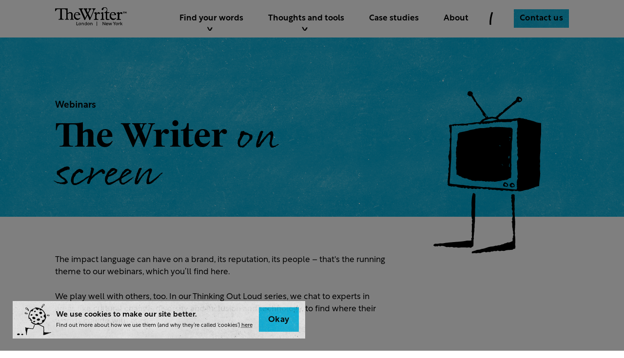

--- FILE ---
content_type: text/html; charset=utf-8
request_url: https://www.thewriter.com/webinars
body_size: 18189
content:
<!doctype html>
<html data-n-head-ssr lang="en-GB" data-n-head="%7B%22lang%22:%7B%22ssr%22:%22en-GB%22%7D%7D">
  <head >
    <title>Webinars | The Writer</title><meta data-n-head="ssr" charset="utf-8"><meta data-n-head="ssr" name="viewport" content="width=device-width, initial-scale=1"><meta data-n-head="ssr" name="application-name" content="&amp;nbsp;"><meta data-n-head="ssr" name="msapplication-TileColor" content="#FFFFFF"><meta data-n-head="ssr" name="msapplication-TileImage" content="/favicon/mstile-144x144.png"><meta data-n-head="ssr" name="msapplication-square70x70logo" content="/favicon/mstile-70x70.png"><meta data-n-head="ssr" name="msapplication-square150x150logo" content="/favicon/mstile-150x150.png"><meta data-n-head="ssr" name="msapplication-wide310x150logo" content="/favicon/mstile-310x150.png"><meta data-n-head="ssr" name="msapplication-square310x310logo" content="/favicon/mstile-310x310.png"><meta data-n-head="ssr" content="SEOmatic" name="generator"><meta data-n-head="ssr" content="Writing,naming,tone of voice,branding,marketing,training" name="keywords"><meta data-n-head="ssr" content="The impact language can have on a brand, its reputation, its people – that&#x27;s the running theme to our webinars, which you’ll find here.    We play well…" name="description" data-hid="description"><meta data-n-head="ssr" content="no-referrer-when-downgrade" name="referrer"><meta data-n-head="ssr" content="all" name="robots"><meta data-n-head="ssr" content="en_GB" property="og:locale"><meta data-n-head="ssr" content="The Writer" property="og:site_name"><meta data-n-head="ssr" content="website" property="og:type"><meta data-n-head="ssr" content="https://www.thewriter.com/webinars" property="og:url"><meta data-n-head="ssr" content="Webinars" property="og:title"><meta data-n-head="ssr" content="The impact language can have on a brand, its reputation, its people – that&#x27;s the running theme to our webinars, which you’ll find here.    We play well with others, too. In our Thinking Out Loud series, we chat to experts in areas like cultural change, diversity and inclusion and technology, to…" property="og:description"><meta data-n-head="ssr" content="https://cdn.thewriter.com/seo/_1200x630_crop_center-center_82_none/seo-image-webinars.jpg?mtime=1643903555" property="og:image"><meta data-n-head="ssr" content="1200" property="og:image:width"><meta data-n-head="ssr" content="630" property="og:image:height"><meta data-n-head="ssr" content="https://www.linkedin.com/company/thewriterltd/" property="og:see_also"><meta data-n-head="ssr" content="https://twitter.com/TheWriter" property="og:see_also"><meta data-n-head="ssr" content="summary" name="twitter:card"><meta data-n-head="ssr" content="@TheWriter" name="twitter:site"><meta data-n-head="ssr" content="@TheWriter" name="twitter:creator"><meta data-n-head="ssr" content="Webinars" name="twitter:title"><meta data-n-head="ssr" content="The impact language can have on a brand, its reputation, its people – that&#x27;s the running theme to our webinars, which you’ll find here.    We play well with others, too. In our Thinking Out Loud series, we chat to experts in areas like cultural change, diversity and inclusion and technology, to…" name="twitter:description"><meta data-n-head="ssr" content="https://cdn.thewriter.com/seo/_1200x630_crop_center-center_82_none/seo-image-webinars.jpg?mtime=1643903555" name="twitter:image"><meta data-n-head="ssr" content="800" name="twitter:image:width"><meta data-n-head="ssr" content="800" name="twitter:image:height"><link data-n-head="ssr" rel="icon" type="image/x-icon" href="/favicon/favicon.ico"><link data-n-head="ssr" rel="apple-touch-icon-precomposed" sizes="57x57" href="/favicon/apple-touch-icon-57x57.png"><link data-n-head="ssr" rel="apple-touch-icon-precomposed" sizes="114x114" href="/favicon/apple-touch-icon-114x114.png"><link data-n-head="ssr" rel="apple-touch-icon-precomposed" sizes="72x72" href="/favicon/apple-touch-icon-72x72.png"><link data-n-head="ssr" rel="apple-touch-icon-precomposed" sizes="144x144" href="/favicon/apple-touch-icon-144x144.png"><link data-n-head="ssr" rel="apple-touch-icon-precomposed" sizes="60x60" href="/favicon/apple-touch-icon-60x60.png"><link data-n-head="ssr" rel="apple-touch-icon-precomposed" sizes="120x120" href="/favicon/apple-touch-icon-120x120.png"><link data-n-head="ssr" rel="apple-touch-icon-precomposed" sizes="76x76" href="/favicon/apple-touch-icon-76x76.png"><link data-n-head="ssr" rel="apple-touch-icon-precomposed" sizes="152x152" href="/favicon/apple-touch-icon-152x152.png"><link data-n-head="ssr" rel="icon" type="image/png" href="/favicon/favicon-196x196.png" sizes="196x196"><link data-n-head="ssr" rel="icon" type="image/png" href="/favicon/favicon-96x96.png" sizes="96x96"><link data-n-head="ssr" rel="icon" type="image/png" href="/favicon/favicon-32x32.png" sizes="32x32"><link data-n-head="ssr" rel="icon" type="image/png" href="/favicon/favicon-16x16.png" sizes="16x16"><link data-n-head="ssr" rel="icon" type="image/png" href="/favicon/favicon-128.png" sizes="128x128"><link data-n-head="ssr" rel="stylesheet" href="https://use.typekit.net/emm7foz.css" async><link data-n-head="ssr" href="https://www.thewriter.com/webinars" rel="canonical"><link data-n-head="ssr" href="https://www.thewriter.com" rel="home"><link data-n-head="ssr" href="https://www.thewriter.com/humans.txt" rel="author" type="text/plain"><script data-n-head="ssr" data-hid="gtm-script">if(!window._gtm_init){window._gtm_init=1;(function(w,n,d,m,e,p){w[d]=(w[d]==1||n[d]=='yes'||n[d]==1||n[m]==1||(w[e]&&w[e][p]&&w[e][p]()))?1:0})(window,navigator,'doNotTrack','msDoNotTrack','external','msTrackingProtectionEnabled');(function(w,d,s,l,x,y){w[x]={};w._gtm_inject=function(i){if(w.doNotTrack||w[x][i])return;w[x][i]=1;w[l]=w[l]||[];w[l].push({'gtm.start':new Date().getTime(),event:'gtm.js'});var f=d.getElementsByTagName(s)[0],j=d.createElement(s);j.async=true;j.src='https://www.googletagmanager.com/gtm.js?id='+i;f.parentNode.insertBefore(j,f);}})(window,document,'script','dataLayer','_gtm_ids','_gtm_inject')}</script><script data-n-head="ssr" type="application/ld+json">{"@context":"http://schema.org","@type":"Organization","description":"The impact language can have on a brand, its reputation, its people – that's the running theme to our webinars, which you’ll find here.    We play well with others, too. In our Thinking Out Loud series, we chat to experts in areas like cultural change, diversity and inclusion and technology, to find where their worlds collide with ours.  ","image":{"@type":"ImageObject","url":"https://cdn.thewriter.com/seo/_1200x630_crop_center-center_82_none/seo-image-webinars.jpg?mtime=1643903555"},"mainEntityOfPage":"https://www.thewriter.com/webinars","name":"Webinars","url":"https://www.thewriter.com/webinars"}</script><script data-n-head="ssr" type="application/ld+json">{"@context":"http://schema.org","@id":"https://www.thewriter.com#identity","@type":"ProfessionalService","address":{"@type":"PostalAddress","addressCountry":"United Kingdom","addressLocality":"London","addressRegion":"England","postalCode":"SE1 1XF","streetAddress":"72 Borough High Street"},"alternateName":"The Writer","description":"We work with companies all over the world to get their words working harder. We’ll help you stand out from your competitors, improve how you deal with customers, shape your culture, and even make and save you cold, hard cash.","email":"hello@thewriter.com","image":{"@type":"ImageObject","height":"248","url":"https://cdn.thewriter.com/branding/company-logo.png","width":"600"},"logo":{"@type":"ImageObject","height":"60","url":"https://cdn.thewriter.com/branding/_600x60_fit_center-center_82_none/company-logo.png?mtime=1643903712","width":"145"},"name":"The Writer","priceRange":"$$$","sameAs":["https://twitter.com/TheWriter","https://www.linkedin.com/company/thewriterltd/"],"telephone":"+44 (0)20 7940 7540","url":"https://www.thewriter.com"}</script><script data-n-head="ssr" type="application/ld+json">{"@context":"http://schema.org","@id":"https://www.functionandform.co.uk#creator","@type":"Organization","address":{"@type":"PostalAddress","addressCountry":"United Kingdom","addressLocality":"London","addressRegion":"England","postalCode":"E1 6JB","streetAddress":"1-3 French Place"},"alternateName":"Function & Form","description":"Digital creative agency specialising in web design, development and branding.","email":"hello@functionandform.co.uk","image":{"@type":"ImageObject","height":"275","url":"https://cdn.thewriter.com/branding/functionandform-rbg-01.png","width":"897"},"logo":{"@type":"ImageObject","height":"60","url":"https://cdn.thewriter.com/branding/_600x60_fit_center-center_82_none/functionandform-rbg-01.png?mtime=1643903712","width":"196"},"name":"Function & Form","telephone":"+447507057000","url":"https://www.functionandform.co.uk"}</script><script data-n-head="ssr" type="application/ld+json">{"@context":"http://schema.org","@type":"BreadcrumbList","description":"Breadcrumbs list","itemListElement":[{"@type":"ListItem","item":"https://www.thewriter.com","name":"Writing | Training | Naming | Tone of voice","position":1},{"@type":"ListItem","item":"https://www.thewriter.com/webinars","name":"Webinars","position":2}],"name":"Breadcrumbs"}</script><script data-n-head="ssr" type="application/ld+json">"The Writer"</script><script data-n-head="ssr" type="application/ld+json">{"siteType":"Organization","siteSubType":"LocalBusiness","siteSpecificType":"ProfessionalService","computedType":"ProfessionalService","genericName":"The Writer","genericAlternateName":"The Writer","genericDescription":"We work with companies all over the world to get their words working harder. We’ll help you stand out from your competitors, improve how you deal with customers, shape your culture, and even make and save you cold, hard cash.","genericUrl":"https://www.thewriter.com","genericImage":"https://cdn.thewriter.com/branding/company-logo.png","genericImageWidth":"600","genericImageHeight":"248","genericImageIds":["8022"],"genericTelephone":"+44 (0)20 7940 7540","genericEmail":"hello@thewriter.com","genericStreetAddress":"72 Borough High Street","genericAddressLocality":"London","genericAddressRegion":"England","genericPostalCode":"SE1 1XF","genericAddressCountry":"United Kingdom","genericGeoLatitude":"","genericGeoLongitude":"","personGender":"Male","personBirthPlace":"","organizationDuns":"","organizationFounder":"","organizationFoundingDate":"","organizationFoundingLocation":"","organizationContactPoints":"","corporationTickerSymbol":"","localBusinessPriceRange":"$$$","localBusinessOpeningHours":[{"open":null,"close":null},{"open":null,"close":null},{"open":null,"close":null},{"open":null,"close":null},{"open":null,"close":null},{"open":null,"close":null},{"open":null,"close":null}],"restaurantServesCuisine":"","restaurantMenuUrl":"","restaurantReservationsUrl":""}</script><script data-n-head="ssr" type="application/ld+json">{"siteType":"Organization","siteSubType":"none","siteSpecificType":"none","computedType":"Organization","genericName":"Function & Form","genericAlternateName":"Function & Form","genericDescription":"Digital creative agency specialising in web design, development and branding. ","genericUrl":"https://www.functionandform.co.uk","genericImage":"https://cdn.thewriter.com/branding/functionandform-rbg-01.png","genericImageWidth":"897","genericImageHeight":"275","genericImageIds":["8023"],"genericTelephone":"+447507057000","genericEmail":"hello@functionandform.co.uk","genericStreetAddress":"1-3 French Place","genericAddressLocality":"London","genericAddressRegion":"England","genericPostalCode":"E1 6JB","genericAddressCountry":"United Kingdom","genericGeoLatitude":"","genericGeoLongitude":"","personGender":"Male","personBirthPlace":"","organizationDuns":"","organizationFounder":"","organizationFoundingDate":"","organizationFoundingLocation":"","organizationContactPoints":"","corporationTickerSymbol":"","localBusinessPriceRange":"$$$","localBusinessOpeningHours":[{"open":null,"close":null},{"open":null,"close":null},{"open":null,"close":null},{"open":null,"close":null},{"open":null,"close":null},{"open":null,"close":null},{"open":null,"close":null}],"restaurantServesCuisine":"","restaurantMenuUrl":"","restaurantReservationsUrl":""}</script><script data-n-head="ssr" type="application/ld+json">"TheWriter"</script><script data-n-head="ssr" type="application/ld+json">""</script><script data-n-head="ssr" type="application/ld+json">""</script><script data-n-head="ssr" type="application/ld+json">""</script><script data-n-head="ssr" type="application/ld+json">""</script><script data-n-head="ssr" type="application/ld+json">""</script><script data-n-head="ssr" type="application/ld+json">""</script><script data-n-head="ssr" type="application/ld+json">{"twitter":{"siteName":"Twitter","handle":"twitter","url":"https://twitter.com/TheWriter"},"linkedin":{"siteName":"LinkedIn","handle":"linkedin","url":"https://www.linkedin.com/company/thewriterltd/"}}</script><script data-n-head="ssr" type="application/ld+json">""</script><script data-n-head="ssr" type="application/ld+json">""</script><script data-n-head="ssr" type="application/ld+json">"no-referrer-when-downgrade"</script><script data-n-head="ssr" type="application/ld+json">[]</script><script data-n-head="ssr" type="application/ld+json">null</script><script data-n-head="ssr" type="application/ld+json">[]</script><link rel="preload" href="/_nuxt/2b64ba2.js" as="script"><link rel="preload" href="/_nuxt/392a8f5.js" as="script"><link rel="preload" href="/_nuxt/css/81ed30d.css" as="style"><link rel="preload" href="/_nuxt/22ea6df.js" as="script"><link rel="preload" href="/_nuxt/css/90d163d.css" as="style"><link rel="preload" href="/_nuxt/2ea6495.js" as="script"><link rel="stylesheet" href="/_nuxt/css/81ed30d.css"><link rel="stylesheet" href="/_nuxt/css/90d163d.css">
  </head>
  <body >
    <noscript data-n-head="ssr" data-hid="gtm-noscript" data-pbody="true"><iframe src="https://www.googletagmanager.com/ns.html?id=GTM-W79NNHG&" height="0" width="0" style="display:none;visibility:hidden" title="gtm"></iframe></noscript><div data-server-rendered="true" id="__nuxt"><div id="__layout"><div data-v-784ea0d0><div class="app" data-v-784ea0d0><div class="sub-header" style="display:none;" data-v-784ea0d0><div class="sub-header__container container "><nav class="breadcrumbs no-margin" data-v-2f2fdaed><div vocab="http://schema.org/" typeof="BreadcrumbList" data-v-2f2fdaed><div property="itemListElement" typeof="ListItem" class="breadcrumbs__crumb" data-v-2f2fdaed><a href="/" property="item" typeof="WebPage" name="home" title="home" class="nuxt-link-active" data-v-2f2fdaed><svg class="icon  icon--regular" data-v-2f2fdaed><use xmlns:xlink="http://www.w3.org/1999/xlink" xlink:href="/_nuxt/img/icons.2b87c16.svg#icon-home"></use></svg></a> <meta property="position" content="1" data-v-2f2fdaed></div> <div property="itemListElement" typeof="ListItem" class="breadcrumbs__crumb" data-v-2f2fdaed><a href="/thoughts" property="item" typeof="WebPage" name="thoughts" title="thoughts" data-v-2f2fdaed><span property="name" data-v-2f2fdaed>
        Thoughts
      </span></a> <meta property="position" content="2" data-v-2f2fdaed></div> <div property="itemListElement" typeof="ListItem" class="breadcrumbs__crumb" data-v-2f2fdaed><span property="name" data-v-2f2fdaed>
        Webinars
      </span> <meta property="position" content="2" data-v-2f2fdaed></div></div></nav></div> <!----></div> <header class="header" data-v-784ea0d0><div class="header__container container"><section class="header__section header__section--logo"><a href="/" class="header__logo nuxt-link-active"><div class="logo"><svg xmlns="http://www.w3.org/2000/svg" viewBox="0 0 184.15 48" class="logo__svg"><path d="M127.8,0c4.81,0,7,2.75,5.7,8.83v4.23h5.89v1.57H133.5V27.78c0,2.16.59,2.94,2.84,2.94a16.91,16.91,0,0,0,3.44-.39v1.28a16.69,16.69,0,0,1-5.4,1.08c-3,0-4.12-1.48-4.12-4.32V14.63h-3.44v-1a8.29,8.29,0,0,0,5.3-4,8,8,0,0,0,.69-3.73c0-2.45-1-4.71-4.81-4.71-3.53,0-3.93,2.55-3.93,3.73a2.16,2.16,0,0,1-4.32,0,2.79,2.79,0,0,1,.59-1.47A9.06,9.06,0,0,1,127.8,0Zm36.91,12.56v4.91h.1c1.57-3.43,3.24-4.71,5-4.71,1.47,0,3.24,1.28,3.24,2.36,0,.88-.69,2.55-1.48,2.55-1.08,0-1.67-2.06-3.24-2.06-1,0-1.76.68-3.63,3.73v8.24c0,2.75.39,3.63,4.32,3.44V32.1H158V31c2.45,0,3.33-.49,3.33-3V16.49L158,15v-.59ZM151,29.64a6.31,6.31,0,0,0,5.2-2.35l.69.69c-2.06,3-4.61,4.61-7.66,4.61-5.2,0-8.93-4.12-8.93-9.92s3.63-10.2,8.74-10.2A7.69,7.69,0,0,1,156.86,20H143.21C143,26.6,147,29.64,151,29.64Zm-2.55-15.8c-2.46,0-4.52,2.06-5,5.1h9.52C152.54,15.71,151,13.84,148.42,13.84Zm-24.94-1.28V27.48c0,2.65.59,3.64,3,3.64V32.2h-9.62V31.12c2.85,0,3.34-.69,3.34-3.83V16.49L117,15.12v-.59Zm-16.88,0v4.91h.1c1.67-3.43,3.24-4.71,5-4.71,1.47,0,3.23,1.28,3.23,2.36,0,.88-.68,2.55-1.47,2.55-1.08,0-1.67-2.06-3.24-2.06-1,0-1.76.68-3.63,3.73v8.24c0,2.75.39,3.63,4.32,3.44V32.1h-11V31c2.45,0,3.33-.49,3.33-3V16.49L99.93,15v-.59Zm-2.75-9.42V4.42A4.25,4.25,0,0,0,102,5.2a16.52,16.52,0,0,0-2.55,4.62L95.21,19.93c-.88,2.35-4.71,9.52-5.1,12.76H88.34a43.43,43.43,0,0,0-2.16-5.89l-3-6.48-4.22,8.15a17.4,17.4,0,0,0-1.77,4.22H75.29a29.28,29.28,0,0,0-2.26-6L66.65,12.37c-1.37-3-2.16-5.89-3.53-7.17a2.66,2.66,0,0,0-2-.78V3.14H71.26V4.42A2.53,2.53,0,0,0,68.71,7c0,2.65,4.12,8.93,8.84,21.2.68-1.86,3-6.08,4.51-9.13L77.64,9.82c-2.16-4.62-2.74-5.21-4.41-5.3V3.14H83V4.42a2.2,2.2,0,0,0-2.16,2.25A8.76,8.76,0,0,0,82,10.21l2.16,4.42,2.75-4.81A8.89,8.89,0,0,0,87.75,7,2.66,2.66,0,0,0,85.5,4.32V3.14h7.85V4.42c-1.77.19-3,2-5.3,6.38L85.3,16.2c1.87,4.12,4.71,9.91,5.1,11.09,1-2.16,1.77-3.73,2.66-5.69L95.9,15c1.28-2.85,2.36-6.38,2.36-7.66a2.68,2.68,0,0,0-2.75-2.94V3.14Zm-45,26.31c2.16,0,3.43-.59,5.2-2.36l.69.69c-2.06,3-4.52,4.61-7.56,4.61-5.2,0-8.84-4.12-8.84-9.72,0-5.88,3.64-10,8.64-10A7.7,7.7,0,0,1,64.69,20H51.14C50.94,26.5,54.87,29.45,58.8,29.45ZM56.25,13.84c-2.46,0-4.42,2.06-4.91,5h9.32C60.37,15.71,58.7,13.84,56.25,13.84ZM44.86,27.58c0,2.46.59,3.34,2.94,3.34V32H38.67V30.92c2.36,0,2.95-.88,2.95-3.63V19.63c0-3-1.18-4.61-3.73-4.61a8.93,8.93,0,0,0-5.79,2.45v9.72c0,2.75.49,3.63,3.14,3.63V31.9H25.72V30.82c2.16,0,3.14-.59,3.14-3v-20c-1.47-2.45-3-3.33-5.3-3.33h-6V26.9c0,2.94.79,3.92,4.42,3.82V31.9H9.23V30.72c3.24.1,4.32-.59,4.32-3.82V4.52H8.15c-3.54,0-5.21,1.57-7,5.59H0L.49,3.24H30.33L32,2.75V16.2c2.45-2.36,4.81-3.54,7.26-3.54,3.34,0,5.6,2.16,5.6,5.79Z"></path><path d="M127.8,0c4.81,0,7,2.75,5.7,8.83v4.23h5.89v1.57H133.5V27.78c0,2.16.59,2.94,2.84,2.94a16.91,16.91,0,0,0,3.44-.39v1.28a16.69,16.69,0,0,1-5.4,1.08c-3,0-4.12-1.48-4.12-4.32V14.63h-3.44v-1a8.29,8.29,0,0,0,5.3-4,8,8,0,0,0,.69-3.73c0-2.45-1-4.71-4.81-4.71-3.53,0-3.93,2.55-3.93,3.73a2.16,2.16,0,0,1-4.32,0,2.79,2.79,0,0,1,.59-1.47A9.06,9.06,0,0,1,127.8,0Zm36.91,12.56v4.91h.1c1.57-3.43,3.24-4.71,5-4.71,1.47,0,3.24,1.28,3.24,2.36,0,.88-.69,2.55-1.48,2.55-1.08,0-1.67-2.06-3.24-2.06-1,0-1.76.68-3.63,3.73v8.24c0,2.75.39,3.63,4.32,3.44V32.1H158V31c2.45,0,3.33-.49,3.33-3V16.49L158,15v-.59ZM151,29.64a6.31,6.31,0,0,0,5.2-2.35l.69.69c-2.06,3-4.61,4.61-7.66,4.61-5.2,0-8.93-4.12-8.93-9.92s3.63-10.2,8.74-10.2A7.69,7.69,0,0,1,156.86,20H143.21C143,26.6,147,29.64,151,29.64Zm-2.55-15.8c-2.46,0-4.52,2.06-5,5.1h9.52C152.54,15.71,151,13.84,148.42,13.84Zm-24.94-1.28V27.48c0,2.65.59,3.64,3,3.64V32.2h-9.62V31.12c2.85,0,3.34-.69,3.34-3.83V16.49L117,15.12v-.59Zm-16.88,0v4.91h.1c1.67-3.43,3.24-4.71,5-4.71,1.47,0,3.23,1.28,3.23,2.36,0,.88-.68,2.55-1.47,2.55-1.08,0-1.67-2.06-3.24-2.06-1,0-1.76.68-3.63,3.73v8.24c0,2.75.39,3.63,4.32,3.44V32.1h-11V31c2.45,0,3.33-.49,3.33-3V16.49L99.93,15v-.59Zm-2.75-9.42V4.42A4.25,4.25,0,0,0,102,5.2a16.52,16.52,0,0,0-2.55,4.62L95.21,19.93c-.88,2.35-4.71,9.52-5.1,12.76H88.34a43.43,43.43,0,0,0-2.16-5.89l-3-6.48-4.22,8.15a17.4,17.4,0,0,0-1.77,4.22H75.29a29.28,29.28,0,0,0-2.26-6L66.65,12.37c-1.37-3-2.16-5.89-3.53-7.17a2.66,2.66,0,0,0-2-.78V3.14H71.26V4.42A2.53,2.53,0,0,0,68.71,7c0,2.65,4.12,8.93,8.84,21.2.68-1.86,3-6.08,4.51-9.13L77.64,9.82c-2.16-4.62-2.74-5.21-4.41-5.3V3.14H83V4.42a2.2,2.2,0,0,0-2.16,2.25A8.76,8.76,0,0,0,82,10.21l2.16,4.42,2.75-4.81A8.89,8.89,0,0,0,87.75,7,2.66,2.66,0,0,0,85.5,4.32V3.14h7.85V4.42c-1.77.19-3,2-5.3,6.38L85.3,16.2c1.87,4.12,4.71,9.91,5.1,11.09,1-2.16,1.77-3.73,2.66-5.69L95.9,15c1.28-2.85,2.36-6.38,2.36-7.66a2.68,2.68,0,0,0-2.75-2.94V3.14Zm-45,26.31c2.16,0,3.43-.59,5.2-2.36l.69.69c-2.06,3-4.52,4.61-7.56,4.61-5.2,0-8.84-4.12-8.84-9.72,0-5.88,3.64-10,8.64-10A7.7,7.7,0,0,1,64.69,20H51.14C50.94,26.5,54.87,29.45,58.8,29.45ZM56.25,13.84c-2.46,0-4.42,2.06-4.91,5h9.32C60.37,15.71,58.7,13.84,56.25,13.84ZM44.86,27.58c0,2.46.59,3.34,2.94,3.34V32H38.67V30.92c2.36,0,2.95-.88,2.95-3.63V19.63c0-3-1.18-4.61-3.73-4.61a8.93,8.93,0,0,0-5.79,2.45v9.72c0,2.75.49,3.63,3.14,3.63V31.9H25.72V30.82c2.16,0,3.14-.59,3.14-3v-20c-1.47-2.45-3-3.33-5.3-3.33h-6V26.9c0,2.94.79,3.92,4.42,3.82V31.9H9.23V30.72c3.24.1,4.32-.59,4.32-3.82V4.52H8.15c-3.54,0-5.21,1.57-7,5.59H0L.49,3.24H30.33L32,2.75V16.2c2.45-2.36,4.81-3.54,7.26-3.54,3.34,0,5.6,2.16,5.6,5.79Z"></path><path d="M54.78,37.83H56v7.39H59.7V46.3H54.78Z"></path><path d="M66.55,43.26a3.14,3.14,0,1,1-3.14-3.17A3.1,3.1,0,0,1,66.55,43.26Zm-5.1,0a2,2,0,1,0,2-2.07A2,2,0,0,0,61.45,43.26Z"></path><path d="M71.22,40.09a2.29,2.29,0,0,1,2.35,2.54V46.3H72.41V42.68A1.39,1.39,0,0,0,71,41.15c-1.26,0-1.7,1.17-1.7,2.07V46.3H68.12V40.23h1.13v.91A2.06,2.06,0,0,1,71.22,40.09Z"></path><path d="M77.92,46.44a3.19,3.19,0,0,1,0-6.35,2.48,2.48,0,0,1,2,1V37.83h1.16V46.3H80v-.9A2.48,2.48,0,0,1,77.92,46.44ZM80,43.26a2,2,0,0,0-1.88-2.11A2.12,2.12,0,1,0,80,43.26Z"></path><path d="M88.93,43.26a3.14,3.14,0,1,1-3.14-3.17A3.1,3.1,0,0,1,88.93,43.26Zm-5.1,0a2,2,0,1,0,2-2.07A2,2,0,0,0,83.83,43.26Z"></path><path d="M93.6,40.09A2.29,2.29,0,0,1,96,42.63V46.3H94.79V42.68a1.39,1.39,0,0,0-1.43-1.53c-1.26,0-1.7,1.17-1.7,2.07V46.3H90.5V40.23h1.13v.91A2.06,2.06,0,0,1,93.6,40.09Z"></path><path d="M106.81,48V36.87h1.13V48Z"></path><path d="M128.94,37.83V46.3h-1l-4.69-6.36V46.3H122V37.83h1l4.69,6.35V37.83Z"></path><path d="M136.28,42.9a3.37,3.37,0,0,1-.06.66h-4.47a1.92,1.92,0,0,0,2.1,1.8,3.12,3.12,0,0,0,2-.73v1.21a3.61,3.61,0,0,1-2.21.6,3,3,0,0,1-3.15-3.16,3,3,0,0,1,3-3.19A2.64,2.64,0,0,1,136.28,42.9Zm-4.49-.28h3.34a1.55,1.55,0,0,0-1.62-1.49A1.69,1.69,0,0,0,131.79,42.62Z"></path><path d="M137,40.23h1.21l1.38,4.49,1.46-4.49h1.13l1.46,4.49L145,40.23h1.21l-2,6.07h-1.13l-1.51-4.45-1.51,4.45H139Z"></path><path d="M151.78,42.46l-3-4.63h1.38l2.21,3.53,2.23-3.53H156l-3,4.63V46.3h-1.18Z"></path><path d="M161.73,43.26a3.14,3.14,0,1,1-3.14-3.17A3.1,3.1,0,0,1,161.73,43.26Zm-5.09,0a2,2,0,1,0,2-2.07A2,2,0,0,0,156.64,43.26Z"></path><path d="M164.44,41.3a1.81,1.81,0,0,1,1.74-1.21,1.66,1.66,0,0,1,.37,0v1.14l-.24,0a1.83,1.83,0,0,0-1.85,2v3H163.3V40.23h1.14Z"></path><path d="M167.85,46.3V37.83H169v5.31l2.54-2.91h1.39l-2.14,2.54,2.36,3.53h-1.34L170,43.5l-1,1.18V46.3Z"></path><path d="M175.86,12.46h-1.37v-1h3.71v1h-1.37V16h-1Zm5,2.34-1.08-2V16h-1V11.51h1.37l1,2,1.07-2h1.36V16h-1V12.77l-1.07,2Z"></path></svg> <!----></div></a></section> <section class="header__section header__section--nav"><div class="header__main"><div class="menu"><button type="button" aria-type="button" class="menu__button"><svg class="icon  icon--regular"><use xmlns:xlink="http://www.w3.org/1999/xlink" xlink:href="/_nuxt/img/icons.2b87c16.svg#icon-menu"></use></svg> <span class="menu__button__Label">Menu</span></button> <nav class="menu__nav"><div class="menu__nav__background"><div class="container "><div class="menu__nav__background__inner"><div class="menu__nav__background__spacer"></div></div></div></div> <section data-section="0" class="menu__section menu__section--has-contents"><a class="menu__section__label"><label>Find your words</label> <div class="menu__section__label__icon"></div></a> <div class="menu__section__content"><div class="menu__section__container"><div class="menu__section__back-link"><div class="menu__section__back-link__icon"></div> <label>Find your words</label></div> <div class="menu__section__overflow"><section class="menu__section__group"><h5>Where we can help</h5> <div class="menu__section__item"><a href="/areas/brand-and-marketing" class="menu__section__link">Brand &amp; marketing</a></div><div class="menu__section__item"><a href="/areas/customer-experience" class="menu__section__link">Customer experience</a></div><div class="menu__section__item"><a href="/areas/learning-and-development" class="menu__section__link">Learning &amp; development</a></div><div class="menu__section__item"><a href="/areas/hr-and-internal-comms" class="menu__section__link">HR &amp; internal comms</a></div></section><section class="menu__section__group"><h5>What we do</h5> <div class="menu__section__item"><a href="/services/consultancy" class="menu__section__link">Consulting</a></div><div class="menu__section__item"><a href="/services/writing" class="menu__section__link">Writing</a></div><div class="menu__section__item"><a href="/services/training" class="menu__section__link">Training</a></div><div class="menu__section__item"><a href="/services/naming" class="menu__section__link">Naming</a></div></section><section class="menu__section__group"><h5>Who we help</h5> <div class="menu__section__item"><a href="/industries/finance" class="menu__section__link">Financial services</a></div><div class="menu__section__item"><a href="/industries/fmcg" class="menu__section__link">FMCG</a></div><div class="menu__section__item"><a href="/industries/pharma-and-healthcare" class="menu__section__link">Pharma and healthcare</a></div><div class="menu__section__item"><a href="/industries/tech-and-telcos" class="menu__section__link">Tech and Telcos</a></div></section><section class="menu__section__group"><h5>Where we've done it</h5> <div class="menu__section__item"><a href="/case-studies" class="menu__section__link">Case studies</a></div></section> <!----></div></div></div></section><section data-section="1" class="menu__section menu__section--has-contents"><a class="menu__section__label"><label>Thoughts and tools</label> <div class="menu__section__label__icon"></div></a> <div class="menu__section__content"><div class="menu__section__container"><div class="menu__section__back-link"><div class="menu__section__back-link__icon"></div> <label>Thoughts and tools</label></div> <div class="menu__section__overflow"><section class="menu__section__group"><h5>Writer's Thoughts</h5> <div class="menu__section__item"><a href="/blog" class="menu__section__link">Blog</a></div><div class="menu__section__item"><a href="/webinars" aria-current="page" class="menu__section__link nuxt-link-exact-active nuxt-link-active">Webinars</a></div><div class="menu__section__item"><a href="/whitepapers" class="menu__section__link">Whitepapers</a></div><div class="menu__section__item"><a href="/podcasts" class="menu__section__link">Podcast</a></div><div class="menu__section__item"><a href="/press" class="menu__section__link">Press</a></div></section><section class="menu__section__group"><h5>Writer's Tools</h5> <div class="menu__section__item"><a href="/academy" class="menu__section__link">Academy</a></div><div class="menu__section__item"><a href="/tools/style-guide" class="menu__section__link">Style guide</a></div><div class="menu__section__item"><a href="/tools/readability" class="menu__section__link">Readability checker</a></div></section> <div class="menu__section__group menu__section__group--featured"><h5>Spotlight</h5> <!----></div></div></div></div></section><section data-section="2" class="menu__section"><a href="/case-studies" class="menu__section__top-level-link">
						Case studies
					</a></section><section data-section="3" class="menu__section"><a href="/about" class="menu__section__top-level-link">
						About
					</a></section></nav></div> <div class="header__divider"></div> <div class="header__cta header__cta--desktop"><a href="/forms/contact-us" class="button button--loading button--primary  null button--loading-false button--small"><!----> <div class="button__wrapper"><div class="button__fill"></div> <div class="button__doodle"></div> <!----> <!----><!----><span class="button__label">Contact us</span><!----><!----> <div class="button__click-handler"></div></div></a></div></div></section></div> <!----></header> <main class="main" data-v-784ea0d0><!----> <div data-v-784ea0d0><section class="hero"><div class="hero__container container "><div class="hero__row row  bottom-xs"><div class="hero__column hero__column--caption col col-xxs-12 col-xs-12 col-md-8"><div class="hero__caption"><h4>Webinars</h4> <h1>The Writer <span class="script">on screen</span></h1></div></div> <div class="hero__column hero__column--visual col col-xxs-12 col-xs-12 col-md-4"><div class="hero__visual"><div class="hero-illustration" data-v-3f7f02d6><img src="data:image/svg+xml,%3Csvg xmlns='http://www.w3.org/2000/svg' width='116' height='175'%3E%3C/svg%3E" width="116" height="175" data-v-3f7f02d6></div></div></div></div></div> <!----></section> <section class="section section--white"><div class="container "><div class="row "><div class="col col-xxs-12 col-xs-12 col-md-8"><div><p>The impact language can have on a brand, its reputation, its people – that's the running theme to our webinars, which you’ll find here.  </p>
<p>We play well with others, too. In our Thinking Out Loud series, we chat to experts in areas like cultural change, diversity and inclusion and technology, to find where their worlds collide with ours.  </p></div></div></div></div></section> <!----> <section class="section section--white"><div class="container "><h2>Recorded <span class="script">webinars</span></h2> <p> </p> <div class="row "><div class="col col-xxs-12 col-md-6 col-lg-4"><a href="/webinars/demand-generation-turn-browsers-into-buyers" class="listed-entry listed-entry--lg listed-entry--stacked"><div class="listed-entry__wrapper"><div class="listed-entry__visual"><div class="frame frame--default"><!----> <div class="frame__content"><div class="poster"><img data-srcset="https://cdn.thewriter.com/cdn-cgi/image/w=300%2Cq=85/videos/webinars/TheWriter_Demand-Generation-Webinar.png 300w,https://cdn.thewriter.com/cdn-cgi/image/w=600%2Cq=85/videos/webinars/TheWriter_Demand-Generation-Webinar.png 600w,https://cdn.thewriter.com/cdn-cgi/image/w=750%2Cq=85/videos/webinars/TheWriter_Demand-Generation-Webinar.png 750w,https://cdn.thewriter.com/cdn-cgi/image/w=1024%2Cq=85/videos/webinars/TheWriter_Demand-Generation-Webinar.png 1024w" width="1920" height="1080" class="poster__image"></div></div> <div class="frame__edge frame__edge--top"></div> <div class="frame__edge frame__edge--bottom"></div> <div class="frame__edge frame__edge--left"></div> <div class="frame__edge frame__edge--right"></div> <!----></div></div> <div class="listed-entry__caption"><div class="listed-entry__header"><!----> <!----> <h5><svg class="icon  icon--regular"><use xmlns:xlink="http://www.w3.org/1999/xlink" xlink:href="/_nuxt/img/icons.2b87c16.svg#icon-play"></use></svg>Recording</h5></div> <div class="listed-entry__body"><h3><span>Socks. Scones. Swirling vortexes.</span></h3> <p>Forget traditional funnels—real customers circle and hesitate before buying. Watch this webinar for practical writing tactics that capture attention and nurture prospects at every stage of their decision journey.</p></div> <div class="listed-entry__footer"><!----></div></div></div></a></div><div class="col col-xxs-12 col-md-6 col-lg-4"><a href="/webinars/accessible-language-in-the-age-of-division" class="listed-entry listed-entry--lg listed-entry--stacked"><div class="listed-entry__wrapper"><div class="listed-entry__visual"><div class="frame frame--default"><!----> <div class="frame__content"><div class="poster"><img data-srcset="https://cdn.thewriter.com/cdn-cgi/image/w=300%2Cq=85/videos/webinars/Landing-page.png 300w,https://cdn.thewriter.com/cdn-cgi/image/w=600%2Cq=85/videos/webinars/Landing-page.png 600w,https://cdn.thewriter.com/cdn-cgi/image/w=750%2Cq=85/videos/webinars/Landing-page.png 750w,https://cdn.thewriter.com/cdn-cgi/image/w=1024%2Cq=85/videos/webinars/Landing-page.png 1024w" width="1920" height="1080" class="poster__image"></div></div> <div class="frame__edge frame__edge--top"></div> <div class="frame__edge frame__edge--bottom"></div> <div class="frame__edge frame__edge--left"></div> <div class="frame__edge frame__edge--right"></div> <!----></div></div> <div class="listed-entry__caption"><div class="listed-entry__header"><!----> <!----> <h5><svg class="icon  icon--regular"><use xmlns:xlink="http://www.w3.org/1999/xlink" xlink:href="/_nuxt/img/icons.2b87c16.svg#icon-play"></use></svg>Recording</h5></div> <div class="listed-entry__body"><h3><span>Accessible language: benefits the many and the few.</span></h3> <p>Accessible language - writing that's clear, concise and easy to read - it's good for people with accessibility needs. Good for employees and customers. And good for business.</p></div> <div class="listed-entry__footer"><p class="nowrap no-text-overflow"><svg class="icon  icon--regular"><use xmlns:xlink="http://www.w3.org/1999/xlink" xlink:href="/_nuxt/img/icons.2b87c16.svg#icon-tag"></use></svg><span class="meta nowrap no-text-overflow">Consulting, </span><span class="meta nowrap no-text-overflow">Brand &amp; marketing<!----></span></p></div></div></div></a></div><div class="col col-xxs-12 col-md-6 col-lg-4"><a href="/webinars/thinking-out-loud-ciscos-got-less-jargon" class="listed-entry listed-entry--lg listed-entry--stacked"><div class="listed-entry__wrapper"><div class="listed-entry__visual"><div class="frame frame--default"><!----> <div class="frame__content"><div class="poster"><img data-srcset="https://cdn.thewriter.com/cdn-cgi/image/w=300%2Cq=85/videos/webinars/cover-the-science-of-email.png 300w,https://cdn.thewriter.com/cdn-cgi/image/w=600%2Cq=85/videos/webinars/cover-the-science-of-email.png 600w,https://cdn.thewriter.com/cdn-cgi/image/w=750%2Cq=85/videos/webinars/cover-the-science-of-email.png 750w,https://cdn.thewriter.com/cdn-cgi/image/w=1024%2Cq=85/videos/webinars/cover-the-science-of-email.png 1024w" width="1600" height="800" class="poster__image"></div></div> <div class="frame__edge frame__edge--top"></div> <div class="frame__edge frame__edge--bottom"></div> <div class="frame__edge frame__edge--left"></div> <div class="frame__edge frame__edge--right"></div> <!----></div></div> <div class="listed-entry__caption"><div class="listed-entry__header"><!----> <!----> <h5><svg class="icon  icon--regular"><use xmlns:xlink="http://www.w3.org/1999/xlink" xlink:href="/_nuxt/img/icons.2b87c16.svg#icon-play"></use></svg>Recording</h5></div> <div class="listed-entry__body"><h3><span>Thinking out loud: Cisco’s got less jargon.</span></h3> <p>We talk to the Managing Editor of Cisco’s Global Employee Communications, about accessibility, inclusivity, and global readability—from a language perspective.</p></div> <div class="listed-entry__footer"><p class="nowrap no-text-overflow"><svg class="icon  icon--regular"><use xmlns:xlink="http://www.w3.org/1999/xlink" xlink:href="/_nuxt/img/icons.2b87c16.svg#icon-tag"></use></svg><span class="meta nowrap no-text-overflow">Consulting, </span><span class="meta nowrap no-text-overflow">Brand &amp; marketing<!----></span></p></div></div></div></a></div><div class="col col-xxs-12 col-md-6 col-lg-4"><a href="/webinars/pick-n-mix" class="listed-entry listed-entry--lg listed-entry--stacked"><div class="listed-entry__wrapper"><div class="listed-entry__visual"><div class="frame frame--default"><!----> <div class="frame__content"><div class="poster"><img data-srcset="https://cdn.thewriter.com/cdn-cgi/image/w=300%2Cq=85/videos/webinars/pick-n-mix-graphic.png 300w,https://cdn.thewriter.com/cdn-cgi/image/w=600%2Cq=85/videos/webinars/pick-n-mix-graphic.png 600w,https://cdn.thewriter.com/cdn-cgi/image/w=750%2Cq=85/videos/webinars/pick-n-mix-graphic.png 750w,https://cdn.thewriter.com/cdn-cgi/image/w=1024%2Cq=85/videos/webinars/pick-n-mix-graphic.png 1024w" width="1200" height="800" class="poster__image"></div></div> <div class="frame__edge frame__edge--top"></div> <div class="frame__edge frame__edge--bottom"></div> <div class="frame__edge frame__edge--left"></div> <div class="frame__edge frame__edge--right"></div> <!----></div></div> <div class="listed-entry__caption"><div class="listed-entry__header"><!----> <!----> <h5><svg class="icon  icon--regular"><use xmlns:xlink="http://www.w3.org/1999/xlink" xlink:href="/_nuxt/img/icons.2b87c16.svg#icon-play"></use></svg>Recording</h5></div> <div class="listed-entry__body"><h3><span>Pick n’ mix: tasty tips from our best-selling workshops </span></h3> <p>Experience three activities from 21 ready-to-run workshops</p></div> <div class="listed-entry__footer"><p class="nowrap no-text-overflow"><svg class="icon  icon--regular"><use xmlns:xlink="http://www.w3.org/1999/xlink" xlink:href="/_nuxt/img/icons.2b87c16.svg#icon-tag"></use></svg><span class="meta nowrap no-text-overflow">Training, </span><span class="meta nowrap no-text-overflow">Brand &amp; marketing<!----></span></p></div></div></div></a></div><div class="col col-xxs-12 col-md-6 col-lg-4"><a href="/webinars/get-what-you-want" class="listed-entry listed-entry--lg listed-entry--stacked"><div class="listed-entry__wrapper"><div class="listed-entry__visual"><div class="frame frame--default"><!----> <div class="frame__content"><div class="poster"><img data-srcset="https://cdn.thewriter.com/cdn-cgi/image/w=300%2Cq=85/videos/webinars/Get-what-you-want-graphic-1.png 300w,https://cdn.thewriter.com/cdn-cgi/image/w=600%2Cq=85/videos/webinars/Get-what-you-want-graphic-1.png 600w,https://cdn.thewriter.com/cdn-cgi/image/w=750%2Cq=85/videos/webinars/Get-what-you-want-graphic-1.png 750w,https://cdn.thewriter.com/cdn-cgi/image/w=1024%2Cq=85/videos/webinars/Get-what-you-want-graphic-1.png 1024w" width="578" height="327" class="poster__image"></div></div> <div class="frame__edge frame__edge--top"></div> <div class="frame__edge frame__edge--bottom"></div> <div class="frame__edge frame__edge--left"></div> <div class="frame__edge frame__edge--right"></div> <!----></div></div> <div class="listed-entry__caption"><div class="listed-entry__header"><!----> <!----> <h5><svg class="icon  icon--regular"><use xmlns:xlink="http://www.w3.org/1999/xlink" xlink:href="/_nuxt/img/icons.2b87c16.svg#icon-play"></use></svg>Recording</h5></div> <div class="listed-entry__body"><h3><span>Get what you want. Planning reports with reason.</span></h3> <p>Report writing’s easy when you plan ahead.</p></div> <div class="listed-entry__footer"><p class="nowrap no-text-overflow"><svg class="icon  icon--regular"><use xmlns:xlink="http://www.w3.org/1999/xlink" xlink:href="/_nuxt/img/icons.2b87c16.svg#icon-tag"></use></svg><span class="meta nowrap no-text-overflow">Consulting, </span><span class="meta nowrap no-text-overflow">Brand &amp; marketing<!----></span></p></div></div></div></a></div><div class="col col-xxs-12 col-md-6 col-lg-4"><a href="/webinars/tell-stories-change-minds" class="listed-entry listed-entry--lg listed-entry--stacked"><div class="listed-entry__wrapper"><div class="listed-entry__visual"><div class="frame frame--default"><!----> <div class="frame__content"><div class="poster"><img data-srcset="https://cdn.thewriter.com/cdn-cgi/image/w=300%2Cq=85/videos/webinars/Unlock-the-psychology-of-storytelling.png 300w,https://cdn.thewriter.com/cdn-cgi/image/w=600%2Cq=85/videos/webinars/Unlock-the-psychology-of-storytelling.png 600w,https://cdn.thewriter.com/cdn-cgi/image/w=750%2Cq=85/videos/webinars/Unlock-the-psychology-of-storytelling.png 750w,https://cdn.thewriter.com/cdn-cgi/image/w=1024%2Cq=85/videos/webinars/Unlock-the-psychology-of-storytelling.png 1024w" width="1920" height="1080" class="poster__image"></div></div> <div class="frame__edge frame__edge--top"></div> <div class="frame__edge frame__edge--bottom"></div> <div class="frame__edge frame__edge--left"></div> <div class="frame__edge frame__edge--right"></div> <!----></div></div> <div class="listed-entry__caption"><div class="listed-entry__header"><!----> <!----> <h5><svg class="icon  icon--regular"><use xmlns:xlink="http://www.w3.org/1999/xlink" xlink:href="/_nuxt/img/icons.2b87c16.svg#icon-play"></use></svg>Recording</h5></div> <div class="listed-entry__body"><h3><span>Tell stories. Change minds.</span></h3> <p>Unlock the psychology of storytelling to captivate your audience with chemistry.</p></div> <div class="listed-entry__footer"><p class="nowrap no-text-overflow"><svg class="icon  icon--regular"><use xmlns:xlink="http://www.w3.org/1999/xlink" xlink:href="/_nuxt/img/icons.2b87c16.svg#icon-tag"></use></svg><span class="meta nowrap no-text-overflow">Writing, </span><span class="meta nowrap no-text-overflow">Brand &amp; marketing<!----></span></p></div></div></div></a></div><div class="col col-xxs-12 col-md-6 col-lg-4"><a href="/webinars/delivering-difficult-comms" class="listed-entry listed-entry--lg listed-entry--stacked"><div class="listed-entry__wrapper"><div class="listed-entry__visual"><div class="frame frame--default"><!----> <div class="frame__content"><div class="poster"><img data-srcset="https://cdn.thewriter.com/cdn-cgi/image/w=300%2Cq=85/videos/webinars/Difficult-coms.png 300w,https://cdn.thewriter.com/cdn-cgi/image/w=600%2Cq=85/videos/webinars/Difficult-coms.png 600w,https://cdn.thewriter.com/cdn-cgi/image/w=750%2Cq=85/videos/webinars/Difficult-coms.png 750w,https://cdn.thewriter.com/cdn-cgi/image/w=1024%2Cq=85/videos/webinars/Difficult-coms.png 1024w" width="1920" height="1080" class="poster__image"></div></div> <div class="frame__edge frame__edge--top"></div> <div class="frame__edge frame__edge--bottom"></div> <div class="frame__edge frame__edge--left"></div> <div class="frame__edge frame__edge--right"></div> <!----></div></div> <div class="listed-entry__caption"><div class="listed-entry__header"><!----> <!----> <h5><svg class="icon  icon--regular"><use xmlns:xlink="http://www.w3.org/1999/xlink" xlink:href="/_nuxt/img/icons.2b87c16.svg#icon-play"></use></svg>Recording</h5></div> <div class="listed-entry__body"><h3><span>Delivering difficult comms</span></h3> <p>Being the messenger isn’t always fun. Especially if you’re delivering difficult news. This webinar helps you hit pause on the panic button, getting you thinking clearly about what your reader needs from you in that tricky moment.</p></div> <div class="listed-entry__footer"><p class="nowrap no-text-overflow"><svg class="icon  icon--regular"><use xmlns:xlink="http://www.w3.org/1999/xlink" xlink:href="/_nuxt/img/icons.2b87c16.svg#icon-tag"></use></svg><span class="meta nowrap no-text-overflow">Writing, </span><span class="meta nowrap no-text-overflow">HR &amp; internal comms<!----></span></p></div></div></div></a></div><div class="col col-xxs-12 col-md-6 col-lg-4"><a href="/webinars/talking-to-machines" class="listed-entry listed-entry--lg listed-entry--stacked"><div class="listed-entry__wrapper"><div class="listed-entry__visual"><div class="frame frame--default"><!----> <div class="frame__content"><div class="poster"><img data-srcset="https://cdn.thewriter.com/cdn-cgi/image/w=300%2Cq=85/videos/webinars/GPT.png 300w,https://cdn.thewriter.com/cdn-cgi/image/w=600%2Cq=85/videos/webinars/GPT.png 600w,https://cdn.thewriter.com/cdn-cgi/image/w=750%2Cq=85/videos/webinars/GPT.png 750w,https://cdn.thewriter.com/cdn-cgi/image/w=1024%2Cq=85/videos/webinars/GPT.png 1024w" width="1920" height="1080" class="poster__image"></div></div> <div class="frame__edge frame__edge--top"></div> <div class="frame__edge frame__edge--bottom"></div> <div class="frame__edge frame__edge--left"></div> <div class="frame__edge frame__edge--right"></div> <!----></div></div> <div class="listed-entry__caption"><div class="listed-entry__header"><!----> <!----> <h5><svg class="icon  icon--regular"><use xmlns:xlink="http://www.w3.org/1999/xlink" xlink:href="/_nuxt/img/icons.2b87c16.svg#icon-play"></use></svg>Recording</h5></div> <div class="listed-entry__body"><h3><span>Talking to machines</span></h3> <p>AI tools like Chat-GPT are here to stay, which means learning how to talk to AI. And by extension, learning how AI thinks is a skill we should all pick up now, so we can venture into the future of AI with confidence.</p></div> <div class="listed-entry__footer"><p class="nowrap no-text-overflow"><svg class="icon  icon--regular"><use xmlns:xlink="http://www.w3.org/1999/xlink" xlink:href="/_nuxt/img/icons.2b87c16.svg#icon-tag"></use></svg><span class="meta nowrap no-text-overflow">Writing<!----></span></p></div></div></div></a></div><div class="col col-xxs-12 col-md-6 col-lg-4"><a href="/webinars/keep-cut-change-become-a-brutally-effective-editor" class="listed-entry listed-entry--lg listed-entry--stacked"><div class="listed-entry__wrapper"><div class="listed-entry__visual"><div class="frame frame--default"><!----> <div class="frame__content"><div class="poster"><img data-srcset="https://cdn.thewriter.com/cdn-cgi/image/w=300%2Cq=85/videos/webinars/webinar_hero_keep-cut-change.jpg 300w,https://cdn.thewriter.com/cdn-cgi/image/w=600%2Cq=85/videos/webinars/webinar_hero_keep-cut-change.jpg 600w,https://cdn.thewriter.com/cdn-cgi/image/w=750%2Cq=85/videos/webinars/webinar_hero_keep-cut-change.jpg 750w,https://cdn.thewriter.com/cdn-cgi/image/w=1024%2Cq=85/videos/webinars/webinar_hero_keep-cut-change.jpg 1024w" width="3840" height="2160" class="poster__image"></div></div> <div class="frame__edge frame__edge--top"></div> <div class="frame__edge frame__edge--bottom"></div> <div class="frame__edge frame__edge--left"></div> <div class="frame__edge frame__edge--right"></div> <!----></div></div> <div class="listed-entry__caption"><div class="listed-entry__header"><!----> <!----> <h5><svg class="icon  icon--regular"><use xmlns:xlink="http://www.w3.org/1999/xlink" xlink:href="/_nuxt/img/icons.2b87c16.svg#icon-play"></use></svg>Recording</h5></div> <div class="listed-entry__body"><h3><span>Keep, cut, change: become a brutally effective editor</span></h3> <p>Readers spend 13 seconds on most emails. And leave webpages after 52 seconds (that means we only have 48 left). So let’s talk in detail and with supporting examples about the ins-and-outs of editing.</p></div> <div class="listed-entry__footer"><p class="nowrap no-text-overflow"><svg class="icon  icon--regular"><use xmlns:xlink="http://www.w3.org/1999/xlink" xlink:href="/_nuxt/img/icons.2b87c16.svg#icon-tag"></use></svg><span class="meta nowrap no-text-overflow">Training, </span><span class="meta nowrap no-text-overflow">Learning &amp; development<!----></span></p></div></div></div></a></div><div class="col col-xxs-12 col-md-6 col-lg-4"><a href="/webinars/the-surprising-power-of-simple-1" class="listed-entry listed-entry--lg listed-entry--stacked"><div class="listed-entry__wrapper"><div class="listed-entry__visual"><div class="frame frame--default"><!----> <div class="frame__content"><div class="poster"><img data-srcset="https://cdn.thewriter.com/cdn-cgi/image/w=300%2Cq=85/videos/webinars/webinar_hero_surprising-power-of-simple-writing.jpg 300w,https://cdn.thewriter.com/cdn-cgi/image/w=600%2Cq=85/videos/webinars/webinar_hero_surprising-power-of-simple-writing.jpg 600w,https://cdn.thewriter.com/cdn-cgi/image/w=750%2Cq=85/videos/webinars/webinar_hero_surprising-power-of-simple-writing.jpg 750w,https://cdn.thewriter.com/cdn-cgi/image/w=1024%2Cq=85/videos/webinars/webinar_hero_surprising-power-of-simple-writing.jpg 1024w" width="3840" height="2160" class="poster__image"></div></div> <div class="frame__edge frame__edge--top"></div> <div class="frame__edge frame__edge--bottom"></div> <div class="frame__edge frame__edge--left"></div> <div class="frame__edge frame__edge--right"></div> <!----></div></div> <div class="listed-entry__caption"><div class="listed-entry__header"><!----> <!----> <h5><svg class="icon  icon--regular"><use xmlns:xlink="http://www.w3.org/1999/xlink" xlink:href="/_nuxt/img/icons.2b87c16.svg#icon-play"></use></svg>Recording</h5></div> <div class="listed-entry__body"><h3><span>How to claim the power of simple</span></h3> <p>Don’t take a chance on your customers getting it – make it impossible for them not to.</p></div> <div class="listed-entry__footer"><p class="nowrap no-text-overflow"><svg class="icon  icon--regular"><use xmlns:xlink="http://www.w3.org/1999/xlink" xlink:href="/_nuxt/img/icons.2b87c16.svg#icon-tag"></use></svg><span class="meta nowrap no-text-overflow">Training, </span><span class="meta nowrap no-text-overflow">Learning &amp; development<!----></span></p></div></div></div></a></div><div class="col col-xxs-12 col-md-6 col-lg-4"><a href="/webinars/dont-let-the-talent-shortage-leave-you-lost-for-words" class="listed-entry listed-entry--lg listed-entry--stacked"><div class="listed-entry__wrapper"><div class="listed-entry__visual"><div class="frame frame--default"><!----> <div class="frame__content"><div class="poster"><img data-srcset="https://cdn.thewriter.com/cdn-cgi/image/w=300%2Cq=85/videos/webinars/webinar_dont-let-the-talent-shortage-leave-you-lost-for-words_2022-05-13-143208_etay.jpg 300w,https://cdn.thewriter.com/cdn-cgi/image/w=600%2Cq=85/videos/webinars/webinar_dont-let-the-talent-shortage-leave-you-lost-for-words_2022-05-13-143208_etay.jpg 600w,https://cdn.thewriter.com/cdn-cgi/image/w=750%2Cq=85/videos/webinars/webinar_dont-let-the-talent-shortage-leave-you-lost-for-words_2022-05-13-143208_etay.jpg 750w,https://cdn.thewriter.com/cdn-cgi/image/w=1024%2Cq=85/videos/webinars/webinar_dont-let-the-talent-shortage-leave-you-lost-for-words_2022-05-13-143208_etay.jpg 1024w" width="3840" height="2160" class="poster__image"></div></div> <div class="frame__edge frame__edge--top"></div> <div class="frame__edge frame__edge--bottom"></div> <div class="frame__edge frame__edge--left"></div> <div class="frame__edge frame__edge--right"></div> <!----></div></div> <div class="listed-entry__caption"><div class="listed-entry__header"><!----> <!----> <h5><svg class="icon  icon--regular"><use xmlns:xlink="http://www.w3.org/1999/xlink" xlink:href="/_nuxt/img/icons.2b87c16.svg#icon-play"></use></svg>Recording</h5></div> <div class="listed-entry__body"><h3><span>Don’t let the talent shortage leave you lost for words</span></h3> <p>From first impressions browsing your website, to the fine print of job ads, to what your internal comms are saying about your culture. Are your words getting the right people through the door?</p></div> <div class="listed-entry__footer"><p class="nowrap no-text-overflow"><svg class="icon  icon--regular"><use xmlns:xlink="http://www.w3.org/1999/xlink" xlink:href="/_nuxt/img/icons.2b87c16.svg#icon-tag"></use></svg><span class="meta nowrap no-text-overflow">Consulting, </span><span class="meta nowrap no-text-overflow">HR &amp; internal comms<!----></span></p></div></div></div></a></div><div class="col col-xxs-12 col-md-6 col-lg-4"><a href="/webinars/thinking-out-loud-tone-of-voice-lessons-from-a-ghostwriter." class="listed-entry listed-entry--lg listed-entry--stacked"><div class="listed-entry__wrapper"><div class="listed-entry__visual"><div class="frame frame--default"><!----> <div class="frame__content"><div class="poster"><img data-srcset="https://cdn.thewriter.com/cdn-cgi/image/w=300%2Cq=85/videos/webinars/Cover-dont-be-yourself_2021-11-08-102814_zqrl.png 300w,https://cdn.thewriter.com/cdn-cgi/image/w=600%2Cq=85/videos/webinars/Cover-dont-be-yourself_2021-11-08-102814_zqrl.png 600w,https://cdn.thewriter.com/cdn-cgi/image/w=750%2Cq=85/videos/webinars/Cover-dont-be-yourself_2021-11-08-102814_zqrl.png 750w,https://cdn.thewriter.com/cdn-cgi/image/w=1024%2Cq=85/videos/webinars/Cover-dont-be-yourself_2021-11-08-102814_zqrl.png 1024w" width="1600" height="800" class="poster__image"></div></div> <div class="frame__edge frame__edge--top"></div> <div class="frame__edge frame__edge--bottom"></div> <div class="frame__edge frame__edge--left"></div> <div class="frame__edge frame__edge--right"></div> <!----></div></div> <div class="listed-entry__caption"><div class="listed-entry__header"><!----> <!----> <h5><svg class="icon  icon--regular"><use xmlns:xlink="http://www.w3.org/1999/xlink" xlink:href="/_nuxt/img/icons.2b87c16.svg#icon-play"></use></svg>Recording</h5></div> <div class="listed-entry__body"><h3><span>Thinking out loud: tone of voice lessons from a ghostwriter.</span></h3> <p>Behind every successful memoir is a ghostwriter skilled at making readers believe they’re connecting with the person on the cover.</p></div> <div class="listed-entry__footer"><p class="nowrap no-text-overflow"><svg class="icon  icon--regular"><use xmlns:xlink="http://www.w3.org/1999/xlink" xlink:href="/_nuxt/img/icons.2b87c16.svg#icon-tag"></use></svg><span class="meta nowrap no-text-overflow">Consulting, </span><span class="meta nowrap no-text-overflow">Brand &amp; marketing<!----></span></p></div></div></div></a></div><div class="col col-xxs-12 col-md-6 col-lg-4"><a href="/webinars/thinking-out-loud-cultural-change-that-sticks" class="listed-entry listed-entry--lg listed-entry--stacked"><div class="listed-entry__wrapper"><div class="listed-entry__visual"><div class="frame frame--default"><!----> <div class="frame__content"><div class="poster"><img data-srcset="https://cdn.thewriter.com/cdn-cgi/image/w=300%2Cq=85/videos/webinars/cover-the-science-of-email.png 300w,https://cdn.thewriter.com/cdn-cgi/image/w=600%2Cq=85/videos/webinars/cover-the-science-of-email.png 600w,https://cdn.thewriter.com/cdn-cgi/image/w=750%2Cq=85/videos/webinars/cover-the-science-of-email.png 750w,https://cdn.thewriter.com/cdn-cgi/image/w=1024%2Cq=85/videos/webinars/cover-the-science-of-email.png 1024w" width="1600" height="800" class="poster__image"></div></div> <div class="frame__edge frame__edge--top"></div> <div class="frame__edge frame__edge--bottom"></div> <div class="frame__edge frame__edge--left"></div> <div class="frame__edge frame__edge--right"></div> <!----></div></div> <div class="listed-entry__caption"><div class="listed-entry__header"><!----> <!----> <h5><svg class="icon  icon--regular"><use xmlns:xlink="http://www.w3.org/1999/xlink" xlink:href="/_nuxt/img/icons.2b87c16.svg#icon-play"></use></svg>Recording</h5></div> <div class="listed-entry__body"><h3><span>Thinking out loud: cultural change that sticks.</span></h3> <p>Covid. Black Lives Matter. Me Too. Generally, the world we’re in now. It’s all led brands to consider and reconsider who they are and what they stand for...</p></div> <div class="listed-entry__footer"><p class="nowrap no-text-overflow"><svg class="icon  icon--regular"><use xmlns:xlink="http://www.w3.org/1999/xlink" xlink:href="/_nuxt/img/icons.2b87c16.svg#icon-tag"></use></svg><span class="meta nowrap no-text-overflow">Consulting, </span><span class="meta nowrap no-text-overflow">Brand &amp; marketing<!----></span></p></div></div></div></a></div><div class="col col-xxs-12 col-md-6 col-lg-4"><a href="/webinars/writing-for-everyone" class="listed-entry listed-entry--lg listed-entry--stacked"><div class="listed-entry__wrapper"><div class="listed-entry__visual"><div class="frame frame--default"><!----> <div class="frame__content"><div class="poster"><img data-srcset="https://cdn.thewriter.com/cdn-cgi/image/w=300%2Cq=85/videos/webinars/cover-keeping-your-language-inclusive.jpg 300w,https://cdn.thewriter.com/cdn-cgi/image/w=600%2Cq=85/videos/webinars/cover-keeping-your-language-inclusive.jpg 600w,https://cdn.thewriter.com/cdn-cgi/image/w=750%2Cq=85/videos/webinars/cover-keeping-your-language-inclusive.jpg 750w,https://cdn.thewriter.com/cdn-cgi/image/w=1024%2Cq=85/videos/webinars/cover-keeping-your-language-inclusive.jpg 1024w" width="1600" height="900" class="poster__image"></div></div> <div class="frame__edge frame__edge--top"></div> <div class="frame__edge frame__edge--bottom"></div> <div class="frame__edge frame__edge--left"></div> <div class="frame__edge frame__edge--right"></div> <!----></div></div> <div class="listed-entry__caption"><div class="listed-entry__header"><!----> <!----> <h5><svg class="icon  icon--regular"><use xmlns:xlink="http://www.w3.org/1999/xlink" xlink:href="/_nuxt/img/icons.2b87c16.svg#icon-play"></use></svg>Recording</h5></div> <div class="listed-entry__body"><h3><span>Writing for everyone</span></h3> <p>In this 45-minute webinar we look at the language pitfalls to avoid when you’re recruiting and why we should all steer clear of some business speak.</p></div> <div class="listed-entry__footer"><!----></div></div></div></a></div><div class="col col-xxs-12 col-md-6 col-lg-4"><a href="/webinars/tone-of-voice-for-everyone-everywhere-everytime" class="listed-entry listed-entry--lg listed-entry--stacked"><div class="listed-entry__wrapper"><div class="listed-entry__visual"><div class="frame frame--default"><!----> <div class="frame__content"><div class="poster"><img data-srcset="https://cdn.thewriter.com/cdn-cgi/image/w=300%2Cq=85/videos/webinars/cover-Tone-of-voice-for-everyone-everywhere-everytime.jpg 300w,https://cdn.thewriter.com/cdn-cgi/image/w=600%2Cq=85/videos/webinars/cover-Tone-of-voice-for-everyone-everywhere-everytime.jpg 600w,https://cdn.thewriter.com/cdn-cgi/image/w=750%2Cq=85/videos/webinars/cover-Tone-of-voice-for-everyone-everywhere-everytime.jpg 750w,https://cdn.thewriter.com/cdn-cgi/image/w=1024%2Cq=85/videos/webinars/cover-Tone-of-voice-for-everyone-everywhere-everytime.jpg 1024w" width="1600" height="900" class="poster__image"></div></div> <div class="frame__edge frame__edge--top"></div> <div class="frame__edge frame__edge--bottom"></div> <div class="frame__edge frame__edge--left"></div> <div class="frame__edge frame__edge--right"></div> <!----></div></div> <div class="listed-entry__caption"><div class="listed-entry__header"><!----> <!----> <h5><svg class="icon  icon--regular"><use xmlns:xlink="http://www.w3.org/1999/xlink" xlink:href="/_nuxt/img/icons.2b87c16.svg#icon-play"></use></svg>Recording</h5></div> <div class="listed-entry__body"><h3><span>Tone of voice for everyone, everywhere, everytime</span></h3> <p>Maybe you’re a tone of voice pro. Maybe you’re looking to create one for the first time. Wherever you are with tone of voice, what makes a good one? And how can you make sure it’s working as hard as it can?</p></div> <div class="listed-entry__footer"><!----></div></div></div></a></div><div class="col col-xxs-12 col-md-6 col-lg-4"><a href="/webinars/on-brand-or-on-the-bandwagon" class="listed-entry listed-entry--lg listed-entry--stacked"><div class="listed-entry__wrapper"><div class="listed-entry__visual"><div class="frame frame--default"><!----> <div class="frame__content"><div class="poster"><img data-srcset="https://cdn.thewriter.com/cdn-cgi/image/w=300%2Cq=85/videos/webinars/cover-on-brand-or-on-the-bandwagon.jpg 300w,https://cdn.thewriter.com/cdn-cgi/image/w=600%2Cq=85/videos/webinars/cover-on-brand-or-on-the-bandwagon.jpg 600w,https://cdn.thewriter.com/cdn-cgi/image/w=750%2Cq=85/videos/webinars/cover-on-brand-or-on-the-bandwagon.jpg 750w,https://cdn.thewriter.com/cdn-cgi/image/w=1024%2Cq=85/videos/webinars/cover-on-brand-or-on-the-bandwagon.jpg 1024w" width="1600" height="800" class="poster__image"></div></div> <div class="frame__edge frame__edge--top"></div> <div class="frame__edge frame__edge--bottom"></div> <div class="frame__edge frame__edge--left"></div> <div class="frame__edge frame__edge--right"></div> <!----></div></div> <div class="listed-entry__caption"><div class="listed-entry__header"><!----> <!----> <h5><svg class="icon  icon--regular"><use xmlns:xlink="http://www.w3.org/1999/xlink" xlink:href="/_nuxt/img/icons.2b87c16.svg#icon-play"></use></svg>Recording</h5></div> <div class="listed-entry__body"><h3><span>On brand or on the bandwagon</span></h3> <p>Whether it’s the pandemic or Pride, brands are under more pressure than ever to show they care about the social issues around them. But with pressure comes extra scrutiny...</p></div> <div class="listed-entry__footer"><!----></div></div></div></a></div><div class="col col-xxs-12 col-md-6 col-lg-4"><a href="/webinars/communicating-in-a-crisis-the-science-of-email" class="listed-entry listed-entry--lg listed-entry--stacked"><div class="listed-entry__wrapper"><div class="listed-entry__visual"><div class="frame frame--default"><!----> <div class="frame__content"><div class="poster"><img data-srcset="https://cdn.thewriter.com/cdn-cgi/image/w=300%2Cq=85/videos/webinars/cover-the-science-of-email.jpg 300w,https://cdn.thewriter.com/cdn-cgi/image/w=600%2Cq=85/videos/webinars/cover-the-science-of-email.jpg 600w,https://cdn.thewriter.com/cdn-cgi/image/w=750%2Cq=85/videos/webinars/cover-the-science-of-email.jpg 750w,https://cdn.thewriter.com/cdn-cgi/image/w=1024%2Cq=85/videos/webinars/cover-the-science-of-email.jpg 1024w" width="1600" height="800" class="poster__image"></div></div> <div class="frame__edge frame__edge--top"></div> <div class="frame__edge frame__edge--bottom"></div> <div class="frame__edge frame__edge--left"></div> <div class="frame__edge frame__edge--right"></div> <!----></div></div> <div class="listed-entry__caption"><div class="listed-entry__header"><!----> <!----> <h5><svg class="icon  icon--regular"><use xmlns:xlink="http://www.w3.org/1999/xlink" xlink:href="/_nuxt/img/icons.2b87c16.svg#icon-play"></use></svg>Recording</h5></div> <div class="listed-entry__body"><h3><span>Communicating in a crisis: the science of email</span></h3> <p>We’re all being bombarded with comms around coronavirus. How do you make sure yours cut through the noise, are genuinely helpful, and strike the right tone?</p></div> <div class="listed-entry__footer"><!----></div></div></div></a></div> <!----></div></div></section> <section><div class="container "><div class="pagination" data-v-5ff0774f><div class="pagination__button" data-v-5ff0774f><!----></div> <div class="pagination__pages" data-v-5ff0774f><p class="meta" data-v-5ff0774f><strong data-v-5ff0774f>17</strong> of 17</p></div> <div class="pagination__button" data-v-5ff0774f><!----></div></div></div></section></div></main> <footer class="footer" data-v-784ea0d0><section class="footer__section"><div class="footer__container container "><div class="row "><div class="col col-xxs-12 col-md-3"><div class="logo"><svg xmlns="http://www.w3.org/2000/svg" viewBox="0 0 184.15 48" class="logo__svg"><path d="M127.8,0c4.81,0,7,2.75,5.7,8.83v4.23h5.89v1.57H133.5V27.78c0,2.16.59,2.94,2.84,2.94a16.91,16.91,0,0,0,3.44-.39v1.28a16.69,16.69,0,0,1-5.4,1.08c-3,0-4.12-1.48-4.12-4.32V14.63h-3.44v-1a8.29,8.29,0,0,0,5.3-4,8,8,0,0,0,.69-3.73c0-2.45-1-4.71-4.81-4.71-3.53,0-3.93,2.55-3.93,3.73a2.16,2.16,0,0,1-4.32,0,2.79,2.79,0,0,1,.59-1.47A9.06,9.06,0,0,1,127.8,0Zm36.91,12.56v4.91h.1c1.57-3.43,3.24-4.71,5-4.71,1.47,0,3.24,1.28,3.24,2.36,0,.88-.69,2.55-1.48,2.55-1.08,0-1.67-2.06-3.24-2.06-1,0-1.76.68-3.63,3.73v8.24c0,2.75.39,3.63,4.32,3.44V32.1H158V31c2.45,0,3.33-.49,3.33-3V16.49L158,15v-.59ZM151,29.64a6.31,6.31,0,0,0,5.2-2.35l.69.69c-2.06,3-4.61,4.61-7.66,4.61-5.2,0-8.93-4.12-8.93-9.92s3.63-10.2,8.74-10.2A7.69,7.69,0,0,1,156.86,20H143.21C143,26.6,147,29.64,151,29.64Zm-2.55-15.8c-2.46,0-4.52,2.06-5,5.1h9.52C152.54,15.71,151,13.84,148.42,13.84Zm-24.94-1.28V27.48c0,2.65.59,3.64,3,3.64V32.2h-9.62V31.12c2.85,0,3.34-.69,3.34-3.83V16.49L117,15.12v-.59Zm-16.88,0v4.91h.1c1.67-3.43,3.24-4.71,5-4.71,1.47,0,3.23,1.28,3.23,2.36,0,.88-.68,2.55-1.47,2.55-1.08,0-1.67-2.06-3.24-2.06-1,0-1.76.68-3.63,3.73v8.24c0,2.75.39,3.63,4.32,3.44V32.1h-11V31c2.45,0,3.33-.49,3.33-3V16.49L99.93,15v-.59Zm-2.75-9.42V4.42A4.25,4.25,0,0,0,102,5.2a16.52,16.52,0,0,0-2.55,4.62L95.21,19.93c-.88,2.35-4.71,9.52-5.1,12.76H88.34a43.43,43.43,0,0,0-2.16-5.89l-3-6.48-4.22,8.15a17.4,17.4,0,0,0-1.77,4.22H75.29a29.28,29.28,0,0,0-2.26-6L66.65,12.37c-1.37-3-2.16-5.89-3.53-7.17a2.66,2.66,0,0,0-2-.78V3.14H71.26V4.42A2.53,2.53,0,0,0,68.71,7c0,2.65,4.12,8.93,8.84,21.2.68-1.86,3-6.08,4.51-9.13L77.64,9.82c-2.16-4.62-2.74-5.21-4.41-5.3V3.14H83V4.42a2.2,2.2,0,0,0-2.16,2.25A8.76,8.76,0,0,0,82,10.21l2.16,4.42,2.75-4.81A8.89,8.89,0,0,0,87.75,7,2.66,2.66,0,0,0,85.5,4.32V3.14h7.85V4.42c-1.77.19-3,2-5.3,6.38L85.3,16.2c1.87,4.12,4.71,9.91,5.1,11.09,1-2.16,1.77-3.73,2.66-5.69L95.9,15c1.28-2.85,2.36-6.38,2.36-7.66a2.68,2.68,0,0,0-2.75-2.94V3.14Zm-45,26.31c2.16,0,3.43-.59,5.2-2.36l.69.69c-2.06,3-4.52,4.61-7.56,4.61-5.2,0-8.84-4.12-8.84-9.72,0-5.88,3.64-10,8.64-10A7.7,7.7,0,0,1,64.69,20H51.14C50.94,26.5,54.87,29.45,58.8,29.45ZM56.25,13.84c-2.46,0-4.42,2.06-4.91,5h9.32C60.37,15.71,58.7,13.84,56.25,13.84ZM44.86,27.58c0,2.46.59,3.34,2.94,3.34V32H38.67V30.92c2.36,0,2.95-.88,2.95-3.63V19.63c0-3-1.18-4.61-3.73-4.61a8.93,8.93,0,0,0-5.79,2.45v9.72c0,2.75.49,3.63,3.14,3.63V31.9H25.72V30.82c2.16,0,3.14-.59,3.14-3v-20c-1.47-2.45-3-3.33-5.3-3.33h-6V26.9c0,2.94.79,3.92,4.42,3.82V31.9H9.23V30.72c3.24.1,4.32-.59,4.32-3.82V4.52H8.15c-3.54,0-5.21,1.57-7,5.59H0L.49,3.24H30.33L32,2.75V16.2c2.45-2.36,4.81-3.54,7.26-3.54,3.34,0,5.6,2.16,5.6,5.79Z"></path><path d="M127.8,0c4.81,0,7,2.75,5.7,8.83v4.23h5.89v1.57H133.5V27.78c0,2.16.59,2.94,2.84,2.94a16.91,16.91,0,0,0,3.44-.39v1.28a16.69,16.69,0,0,1-5.4,1.08c-3,0-4.12-1.48-4.12-4.32V14.63h-3.44v-1a8.29,8.29,0,0,0,5.3-4,8,8,0,0,0,.69-3.73c0-2.45-1-4.71-4.81-4.71-3.53,0-3.93,2.55-3.93,3.73a2.16,2.16,0,0,1-4.32,0,2.79,2.79,0,0,1,.59-1.47A9.06,9.06,0,0,1,127.8,0Zm36.91,12.56v4.91h.1c1.57-3.43,3.24-4.71,5-4.71,1.47,0,3.24,1.28,3.24,2.36,0,.88-.69,2.55-1.48,2.55-1.08,0-1.67-2.06-3.24-2.06-1,0-1.76.68-3.63,3.73v8.24c0,2.75.39,3.63,4.32,3.44V32.1H158V31c2.45,0,3.33-.49,3.33-3V16.49L158,15v-.59ZM151,29.64a6.31,6.31,0,0,0,5.2-2.35l.69.69c-2.06,3-4.61,4.61-7.66,4.61-5.2,0-8.93-4.12-8.93-9.92s3.63-10.2,8.74-10.2A7.69,7.69,0,0,1,156.86,20H143.21C143,26.6,147,29.64,151,29.64Zm-2.55-15.8c-2.46,0-4.52,2.06-5,5.1h9.52C152.54,15.71,151,13.84,148.42,13.84Zm-24.94-1.28V27.48c0,2.65.59,3.64,3,3.64V32.2h-9.62V31.12c2.85,0,3.34-.69,3.34-3.83V16.49L117,15.12v-.59Zm-16.88,0v4.91h.1c1.67-3.43,3.24-4.71,5-4.71,1.47,0,3.23,1.28,3.23,2.36,0,.88-.68,2.55-1.47,2.55-1.08,0-1.67-2.06-3.24-2.06-1,0-1.76.68-3.63,3.73v8.24c0,2.75.39,3.63,4.32,3.44V32.1h-11V31c2.45,0,3.33-.49,3.33-3V16.49L99.93,15v-.59Zm-2.75-9.42V4.42A4.25,4.25,0,0,0,102,5.2a16.52,16.52,0,0,0-2.55,4.62L95.21,19.93c-.88,2.35-4.71,9.52-5.1,12.76H88.34a43.43,43.43,0,0,0-2.16-5.89l-3-6.48-4.22,8.15a17.4,17.4,0,0,0-1.77,4.22H75.29a29.28,29.28,0,0,0-2.26-6L66.65,12.37c-1.37-3-2.16-5.89-3.53-7.17a2.66,2.66,0,0,0-2-.78V3.14H71.26V4.42A2.53,2.53,0,0,0,68.71,7c0,2.65,4.12,8.93,8.84,21.2.68-1.86,3-6.08,4.51-9.13L77.64,9.82c-2.16-4.62-2.74-5.21-4.41-5.3V3.14H83V4.42a2.2,2.2,0,0,0-2.16,2.25A8.76,8.76,0,0,0,82,10.21l2.16,4.42,2.75-4.81A8.89,8.89,0,0,0,87.75,7,2.66,2.66,0,0,0,85.5,4.32V3.14h7.85V4.42c-1.77.19-3,2-5.3,6.38L85.3,16.2c1.87,4.12,4.71,9.91,5.1,11.09,1-2.16,1.77-3.73,2.66-5.69L95.9,15c1.28-2.85,2.36-6.38,2.36-7.66a2.68,2.68,0,0,0-2.75-2.94V3.14Zm-45,26.31c2.16,0,3.43-.59,5.2-2.36l.69.69c-2.06,3-4.52,4.61-7.56,4.61-5.2,0-8.84-4.12-8.84-9.72,0-5.88,3.64-10,8.64-10A7.7,7.7,0,0,1,64.69,20H51.14C50.94,26.5,54.87,29.45,58.8,29.45ZM56.25,13.84c-2.46,0-4.42,2.06-4.91,5h9.32C60.37,15.71,58.7,13.84,56.25,13.84ZM44.86,27.58c0,2.46.59,3.34,2.94,3.34V32H38.67V30.92c2.36,0,2.95-.88,2.95-3.63V19.63c0-3-1.18-4.61-3.73-4.61a8.93,8.93,0,0,0-5.79,2.45v9.72c0,2.75.49,3.63,3.14,3.63V31.9H25.72V30.82c2.16,0,3.14-.59,3.14-3v-20c-1.47-2.45-3-3.33-5.3-3.33h-6V26.9c0,2.94.79,3.92,4.42,3.82V31.9H9.23V30.72c3.24.1,4.32-.59,4.32-3.82V4.52H8.15c-3.54,0-5.21,1.57-7,5.59H0L.49,3.24H30.33L32,2.75V16.2c2.45-2.36,4.81-3.54,7.26-3.54,3.34,0,5.6,2.16,5.6,5.79Z"></path><path d="M54.78,37.83H56v7.39H59.7V46.3H54.78Z"></path><path d="M66.55,43.26a3.14,3.14,0,1,1-3.14-3.17A3.1,3.1,0,0,1,66.55,43.26Zm-5.1,0a2,2,0,1,0,2-2.07A2,2,0,0,0,61.45,43.26Z"></path><path d="M71.22,40.09a2.29,2.29,0,0,1,2.35,2.54V46.3H72.41V42.68A1.39,1.39,0,0,0,71,41.15c-1.26,0-1.7,1.17-1.7,2.07V46.3H68.12V40.23h1.13v.91A2.06,2.06,0,0,1,71.22,40.09Z"></path><path d="M77.92,46.44a3.19,3.19,0,0,1,0-6.35,2.48,2.48,0,0,1,2,1V37.83h1.16V46.3H80v-.9A2.48,2.48,0,0,1,77.92,46.44ZM80,43.26a2,2,0,0,0-1.88-2.11A2.12,2.12,0,1,0,80,43.26Z"></path><path d="M88.93,43.26a3.14,3.14,0,1,1-3.14-3.17A3.1,3.1,0,0,1,88.93,43.26Zm-5.1,0a2,2,0,1,0,2-2.07A2,2,0,0,0,83.83,43.26Z"></path><path d="M93.6,40.09A2.29,2.29,0,0,1,96,42.63V46.3H94.79V42.68a1.39,1.39,0,0,0-1.43-1.53c-1.26,0-1.7,1.17-1.7,2.07V46.3H90.5V40.23h1.13v.91A2.06,2.06,0,0,1,93.6,40.09Z"></path><path d="M106.81,48V36.87h1.13V48Z"></path><path d="M128.94,37.83V46.3h-1l-4.69-6.36V46.3H122V37.83h1l4.69,6.35V37.83Z"></path><path d="M136.28,42.9a3.37,3.37,0,0,1-.06.66h-4.47a1.92,1.92,0,0,0,2.1,1.8,3.12,3.12,0,0,0,2-.73v1.21a3.61,3.61,0,0,1-2.21.6,3,3,0,0,1-3.15-3.16,3,3,0,0,1,3-3.19A2.64,2.64,0,0,1,136.28,42.9Zm-4.49-.28h3.34a1.55,1.55,0,0,0-1.62-1.49A1.69,1.69,0,0,0,131.79,42.62Z"></path><path d="M137,40.23h1.21l1.38,4.49,1.46-4.49h1.13l1.46,4.49L145,40.23h1.21l-2,6.07h-1.13l-1.51-4.45-1.51,4.45H139Z"></path><path d="M151.78,42.46l-3-4.63h1.38l2.21,3.53,2.23-3.53H156l-3,4.63V46.3h-1.18Z"></path><path d="M161.73,43.26a3.14,3.14,0,1,1-3.14-3.17A3.1,3.1,0,0,1,161.73,43.26Zm-5.09,0a2,2,0,1,0,2-2.07A2,2,0,0,0,156.64,43.26Z"></path><path d="M164.44,41.3a1.81,1.81,0,0,1,1.74-1.21,1.66,1.66,0,0,1,.37,0v1.14l-.24,0a1.83,1.83,0,0,0-1.85,2v3H163.3V40.23h1.14Z"></path><path d="M167.85,46.3V37.83H169v5.31l2.54-2.91h1.39l-2.14,2.54,2.36,3.53h-1.34L170,43.5l-1,1.18V46.3Z"></path><path d="M175.86,12.46h-1.37v-1h3.71v1h-1.37V16h-1Zm5,2.34-1.08-2V16h-1V11.51h1.37l1,2,1.07-2h1.36V16h-1V12.77l-1.07,2Z"></path></svg> <!----></div> <p class="small"><strong>London:</strong> <span class="nowrap">+44 207 940 7540</span><br> <strong>New York:</strong> <span class="nowrap">+1 833 633 0322</span></p> <a href="https://www.linkedin.com/company/thewriterltd" title="linkedin" target="_blank" class="footer__social-link"><svg class="social-icon  social-icon--outline social-icon--regular"><use xmlns:xlink="http://www.w3.org/1999/xlink" xlink:href="/_nuxt/img/social.8549985.svg#icon-linkedin"></use></svg></a></div> <div class="col col-xxs-12 col-md-9"><div data-qty="4" class="footer__columns"><div class="footer__group"><h5>What we do</h5> <p class="footer__item small"><a href="/services/writing" class="footer__link"> 
                  Writing
                </a></p><p class="footer__item small"><a href="/services/training" class="footer__link"> 
                  Training
                </a></p><p class="footer__item small"><a href="/services/consultancy" class="footer__link"> 
                  Consulting
                </a></p><p class="footer__item small"><a href="/services/naming" class="footer__link"> 
                  Naming
                </a></p></div><div class="footer__group"><h5>Thoughts and tools</h5> <p class="footer__item small"><a href="/blog" class="footer__link"> 
                  Blog
                </a></p><p class="footer__item small"><a href="/webinars" aria-current="page" class="footer__link nuxt-link-exact-active nuxt-link-active"> 
                  Webinars
                </a></p><p class="footer__item small"><a href="/tools/style-guide" class="footer__link"> 
                  Style guide
                </a></p><p class="footer__item small"><a href="/whitepapers" class="footer__link"> 
                  Whitepapers
                </a></p><p class="footer__item small"><a href="/tools/readability" class="footer__link"> 
                  Readability checker
                </a></p></div><div class="footer__group"><h5>Highlights</h5> <p class="footer__item small"><a href="/team-strategy-days" class="footer__link"> 
                  Team strategy days
                </a></p><p class="footer__item small"><a href="/ai-at-the-writer" class="footer__link"> 
                  AI at The Writer
                </a></p><p class="footer__item small"><a href="/case-studies" class="footer__link"> 
                  Case studies
                </a></p></div><div class="footer__group"><h5>The Writer</h5> <p class="footer__item small"><a href="/about" class="footer__link"> 
                  About
                </a></p><p class="footer__item small"><a href="/careers" class="footer__link"> 
                  Careers
                </a></p><p class="footer__item small"><a href="/forms/contact-us" class="footer__link"> 
                  Contact us
                </a></p></div></div></div></div></div></section> <section class="footer__section"><div class="footer__container container "><div class="row "><div class="col col-xxs-12 col-md-6"><p class="caveat no-margin">The Writer 2026. Read our <strong><a href="/legal/privacy-policy">privacy policy</a></strong>. Then give yourself a hug.</p></div> <div class="col col-xxs-12 col-md-6"><p class="caveat no-margin align-right-md">Site by <strong><a href="https://www.functionandform.co.uk" target="_blank">Function &amp; Form</a></strong>.</p></div></div></div></section></footer> <!----> <!----></div></div></div></div><script>window.__NUXT__=(function(a,b,c,d,e,f,g,h,i,j,k,l,m,n,o,p,q,r,s,t,u,v,w,x,y,z,A,B,C,D,E,F,G,H,I,J,K,L,M,N,O,P,Q,R,S,T,U,V,W,X,Y,Z,_,$,aa,ab,ac,ad,ae,af,ag,ah,ai,aj,ak,al,am,an,ao,ap,aq,ar,as,at,au,av,aw,ax,ay,az,aA,aB){return {layout:"default",data:[{}],fetch:{},error:d,state:{scrollTop:{isTop:e,isBottom:b,scrollDirection:d},menu:{menuIsOpen:b},hero:{hero:b},tools:{toolsAuthorised:b},theme:{theme:"blue"},easterEggs:{number:1,easterEggModalIsOpen:b,total:16}},serverRendered:e,routePath:"\u002Fwebinars",config:{nodeEnv:"production",graphqlPath:"\u002Fgraphql",serverHost:"0.0.0.0",serverPort:8080,apiBaseUrl:"https:\u002F\u002Fcms.thewriter.com",baseUrl:"https:\u002F\u002Fwww.thewriter.com",graphqlToken:"EK5z5pZ2MRG7ZRO6Th_ViUB1oZNZ0-6N",site:void 0,_app:{basePath:"\u002F",assetsPath:"\u002F_nuxt\u002F",cdnURL:d}},apollo:{defaultClient:Object.create(null,{"$ROOT_QUERY.seomatic({\"asArray\":true,\"uri\":\"/webinars\"})":{writable:true,enumerable:true,value:{metaTitleContainer:"{\"title\":{\"title\":\"Webinars | The Writer\"}}",metaTagContainer:"{\"generator\":{\"content\":\"SEOmatic\",\"name\":\"generator\"},\"keywords\":{\"content\":\"Writing,naming,tone of voice,branding,marketing,training\",\"name\":\"keywords\"},\"description\":{\"content\":\"The impact language can have on a brand, its reputation, its people – that's the running theme to our webinars, which you’ll find here.    We play well…\",\"name\":\"description\"},\"referrer\":{\"content\":\"no-referrer-when-downgrade\",\"name\":\"referrer\"},\"robots\":{\"content\":\"all\",\"name\":\"robots\"},\"fb:profile_id\":[],\"fb:app_id\":[],\"og:locale\":{\"content\":\"en_GB\",\"property\":\"og:locale\"},\"og:locale:alternate\":[],\"og:site_name\":{\"content\":\"The Writer\",\"property\":\"og:site_name\"},\"og:type\":{\"content\":\"website\",\"property\":\"og:type\"},\"og:url\":{\"content\":\"https:\u002F\u002Fwww.thewriter.com\u002Fwebinars\",\"property\":\"og:url\"},\"og:title\":{\"content\":\"Webinars\",\"property\":\"og:title\"},\"og:description\":{\"content\":\"The impact language can have on a brand, its reputation, its people – that's the running theme to our webinars, which you’ll find here.    We play well with others, too. In our Thinking Out Loud series, we chat to experts in areas like cultural change, diversity and inclusion and technology, to…\",\"property\":\"og:description\"},\"og:image\":{\"content\":\"https:\u002F\u002Fcdn.thewriter.com\u002Fseo\u002F_1200x630_crop_center-center_82_none\u002Fseo-image-webinars.jpg?mtime=1643903555\",\"property\":\"og:image\"},\"og:image:width\":{\"content\":\"1200\",\"property\":\"og:image:width\"},\"og:image:height\":{\"content\":\"630\",\"property\":\"og:image:height\"},\"og:image:alt\":[],\"og:see_also\":[{\"content\":\"https:\u002F\u002Fwww.linkedin.com\u002Fcompany\u002Fthewriterltd\u002F\",\"property\":\"og:see_also\"},{\"content\":\"https:\u002F\u002Ftwitter.com\u002FTheWriter\",\"property\":\"og:see_also\"}],\"facebook-site-verification\":[],\"twitter:card\":{\"content\":\"summary\",\"name\":\"twitter:card\"},\"twitter:site\":{\"content\":\"@TheWriter\",\"name\":\"twitter:site\"},\"twitter:creator\":{\"content\":\"@TheWriter\",\"name\":\"twitter:creator\"},\"twitter:title\":{\"content\":\"Webinars\",\"name\":\"twitter:title\"},\"twitter:description\":{\"content\":\"The impact language can have on a brand, its reputation, its people – that's the running theme to our webinars, which you’ll find here.    We play well with others, too. In our Thinking Out Loud series, we chat to experts in areas like cultural change, diversity and inclusion and technology, to…\",\"name\":\"twitter:description\"},\"twitter:image\":{\"content\":\"https:\u002F\u002Fcdn.thewriter.com\u002Fseo\u002F_1200x630_crop_center-center_82_none\u002Fseo-image-webinars.jpg?mtime=1643903555\",\"name\":\"twitter:image\"},\"twitter:image:width\":{\"content\":\"800\",\"name\":\"twitter:image:width\"},\"twitter:image:height\":{\"content\":\"800\",\"name\":\"twitter:image:height\"},\"twitter:image:alt\":[],\"google-site-verification\":[],\"bing-site-verification\":[],\"pinterest-site-verification\":[]}",metaLinkContainer:"{\"canonical\":{\"href\":\"https:\u002F\u002Fwww.thewriter.com\u002Fwebinars\",\"rel\":\"canonical\"},\"home\":{\"href\":\"https:\u002F\u002Fwww.thewriter.com\",\"rel\":\"home\"},\"author\":{\"href\":\"https:\u002F\u002Fwww.thewriter.com\u002Fhumans.txt\",\"rel\":\"author\",\"type\":\"text\u002Fplain\"},\"publisher\":[]}",metaScriptContainer:"[]",metaJsonLdContainer:"{\"mainEntityOfPage\":{\"@context\":\"http:\u002F\u002Fschema.org\",\"@type\":\"Organization\",\"description\":\"The impact language can have on a brand, its reputation, its people – that's the running theme to our webinars, which you’ll find here.    We play well with others, too. In our Thinking Out Loud series, we chat to experts in areas like cultural change, diversity and inclusion and technology, to find where their worlds collide with ours.  \",\"image\":{\"@type\":\"ImageObject\",\"url\":\"https:\u002F\u002Fcdn.thewriter.com\u002Fseo\u002F_1200x630_crop_center-center_82_none\u002Fseo-image-webinars.jpg?mtime=1643903555\"},\"mainEntityOfPage\":\"https:\u002F\u002Fwww.thewriter.com\u002Fwebinars\",\"name\":\"Webinars\",\"url\":\"https:\u002F\u002Fwww.thewriter.com\u002Fwebinars\"},\"identity\":{\"@context\":\"http:\u002F\u002Fschema.org\",\"@id\":\"https:\u002F\u002Fwww.thewriter.com#identity\",\"@type\":\"ProfessionalService\",\"address\":{\"@type\":\"PostalAddress\",\"addressCountry\":\"United Kingdom\",\"addressLocality\":\"London\",\"addressRegion\":\"England\",\"postalCode\":\"SE1 1XF\",\"streetAddress\":\"72 Borough High Street\"},\"alternateName\":\"The Writer\",\"description\":\"We work with companies all over the world to get their words working harder. We’ll help you stand out from your competitors, improve how you deal with customers, shape your culture, and even make and save you cold, hard cash.\",\"email\":\"hello@thewriter.com\",\"image\":{\"@type\":\"ImageObject\",\"height\":\"248\",\"url\":\"https:\u002F\u002Fcdn.thewriter.com\u002Fbranding\u002Fcompany-logo.png\",\"width\":\"600\"},\"logo\":{\"@type\":\"ImageObject\",\"height\":\"60\",\"url\":\"https:\u002F\u002Fcdn.thewriter.com\u002Fbranding\u002F_600x60_fit_center-center_82_none\u002Fcompany-logo.png?mtime=1643903712\",\"width\":\"145\"},\"name\":\"The Writer\",\"priceRange\":\"$$$\",\"sameAs\":[\"https:\u002F\u002Ftwitter.com\u002FTheWriter\",\"https:\u002F\u002Fwww.linkedin.com\u002Fcompany\u002Fthewriterltd\u002F\"],\"telephone\":\"+44 (0)20 7940 7540\",\"url\":\"https:\u002F\u002Fwww.thewriter.com\"},\"creator\":{\"@context\":\"http:\u002F\u002Fschema.org\",\"@id\":\"https:\u002F\u002Fwww.functionandform.co.uk#creator\",\"@type\":\"Organization\",\"address\":{\"@type\":\"PostalAddress\",\"addressCountry\":\"United Kingdom\",\"addressLocality\":\"London\",\"addressRegion\":\"England\",\"postalCode\":\"E1 6JB\",\"streetAddress\":\"1-3 French Place\"},\"alternateName\":\"Function & Form\",\"description\":\"Digital creative agency specialising in web design, development and branding.\",\"email\":\"hello@functionandform.co.uk\",\"image\":{\"@type\":\"ImageObject\",\"height\":\"275\",\"url\":\"https:\u002F\u002Fcdn.thewriter.com\u002Fbranding\u002Ffunctionandform-rbg-01.png\",\"width\":\"897\"},\"logo\":{\"@type\":\"ImageObject\",\"height\":\"60\",\"url\":\"https:\u002F\u002Fcdn.thewriter.com\u002Fbranding\u002F_600x60_fit_center-center_82_none\u002Ffunctionandform-rbg-01.png?mtime=1643903712\",\"width\":\"196\"},\"name\":\"Function & Form\",\"telephone\":\"+447507057000\",\"url\":\"https:\u002F\u002Fwww.functionandform.co.uk\"},\"breadcrumbList\":{\"@context\":\"http:\u002F\u002Fschema.org\",\"@type\":\"BreadcrumbList\",\"description\":\"Breadcrumbs list\",\"itemListElement\":[{\"@type\":\"ListItem\",\"item\":\"https:\u002F\u002Fwww.thewriter.com\",\"name\":\"Writing | Training | Naming | Tone of voice\",\"position\":1},{\"@type\":\"ListItem\",\"item\":\"https:\u002F\u002Fwww.thewriter.com\u002Fwebinars\",\"name\":\"Webinars\",\"position\":2}],\"name\":\"Breadcrumbs\"}}",metaSiteVarsContainer:"{\"siteName\":\"The Writer\",\"identity\":{\"siteType\":\"Organization\",\"siteSubType\":\"LocalBusiness\",\"siteSpecificType\":\"ProfessionalService\",\"computedType\":\"ProfessionalService\",\"genericName\":\"The Writer\",\"genericAlternateName\":\"The Writer\",\"genericDescription\":\"We work with companies all over the world to get their words working harder. We’ll help you stand out from your competitors, improve how you deal with customers, shape your culture, and even make and save you cold, hard cash.\",\"genericUrl\":\"https:\u002F\u002Fwww.thewriter.com\",\"genericImage\":\"https:\u002F\u002Fcdn.thewriter.com\u002Fbranding\u002Fcompany-logo.png\",\"genericImageWidth\":\"600\",\"genericImageHeight\":\"248\",\"genericImageIds\":[\"8022\"],\"genericTelephone\":\"+44 (0)20 7940 7540\",\"genericEmail\":\"hello@thewriter.com\",\"genericStreetAddress\":\"72 Borough High Street\",\"genericAddressLocality\":\"London\",\"genericAddressRegion\":\"England\",\"genericPostalCode\":\"SE1 1XF\",\"genericAddressCountry\":\"United Kingdom\",\"genericGeoLatitude\":\"\",\"genericGeoLongitude\":\"\",\"personGender\":\"Male\",\"personBirthPlace\":\"\",\"organizationDuns\":\"\",\"organizationFounder\":\"\",\"organizationFoundingDate\":\"\",\"organizationFoundingLocation\":\"\",\"organizationContactPoints\":\"\",\"corporationTickerSymbol\":\"\",\"localBusinessPriceRange\":\"$$$\",\"localBusinessOpeningHours\":[{\"open\":null,\"close\":null},{\"open\":null,\"close\":null},{\"open\":null,\"close\":null},{\"open\":null,\"close\":null},{\"open\":null,\"close\":null},{\"open\":null,\"close\":null},{\"open\":null,\"close\":null}],\"restaurantServesCuisine\":\"\",\"restaurantMenuUrl\":\"\",\"restaurantReservationsUrl\":\"\"},\"creator\":{\"siteType\":\"Organization\",\"siteSubType\":\"none\",\"siteSpecificType\":\"none\",\"computedType\":\"Organization\",\"genericName\":\"Function & Form\",\"genericAlternateName\":\"Function & Form\",\"genericDescription\":\"Digital creative agency specialising in web design, development and branding. \",\"genericUrl\":\"https:\u002F\u002Fwww.functionandform.co.uk\",\"genericImage\":\"https:\u002F\u002Fcdn.thewriter.com\u002Fbranding\u002Ffunctionandform-rbg-01.png\",\"genericImageWidth\":\"897\",\"genericImageHeight\":\"275\",\"genericImageIds\":[\"8023\"],\"genericTelephone\":\"+447507057000\",\"genericEmail\":\"hello@functionandform.co.uk\",\"genericStreetAddress\":\"1-3 French Place\",\"genericAddressLocality\":\"London\",\"genericAddressRegion\":\"England\",\"genericPostalCode\":\"E1 6JB\",\"genericAddressCountry\":\"United Kingdom\",\"genericGeoLatitude\":\"\",\"genericGeoLongitude\":\"\",\"personGender\":\"Male\",\"personBirthPlace\":\"\",\"organizationDuns\":\"\",\"organizationFounder\":\"\",\"organizationFoundingDate\":\"\",\"organizationFoundingLocation\":\"\",\"organizationContactPoints\":\"\",\"corporationTickerSymbol\":\"\",\"localBusinessPriceRange\":\"$$$\",\"localBusinessOpeningHours\":[{\"open\":null,\"close\":null},{\"open\":null,\"close\":null},{\"open\":null,\"close\":null},{\"open\":null,\"close\":null},{\"open\":null,\"close\":null},{\"open\":null,\"close\":null},{\"open\":null,\"close\":null}],\"restaurantServesCuisine\":\"\",\"restaurantMenuUrl\":\"\",\"restaurantReservationsUrl\":\"\"},\"twitterHandle\":\"TheWriter\",\"facebookProfileId\":\"\",\"facebookAppId\":\"\",\"googleSiteVerification\":\"\",\"bingSiteVerification\":\"\",\"pinterestSiteVerification\":\"\",\"facebookSiteVerification\":\"\",\"sameAsLinks\":{\"twitter\":{\"siteName\":\"Twitter\",\"handle\":\"twitter\",\"url\":\"https:\u002F\u002Ftwitter.com\u002FTheWriter\"},\"linkedin\":{\"siteName\":\"LinkedIn\",\"handle\":\"linkedin\",\"url\":\"https:\u002F\u002Fwww.linkedin.com\u002Fcompany\u002Fthewriterltd\u002F\"}},\"siteLinksSearchTarget\":\"\",\"siteLinksQueryInput\":\"\",\"referrer\":\"no-referrer-when-downgrade\",\"additionalSitemapUrls\":[],\"additionalSitemapUrlsDateUpdated\":null,\"additionalSitemaps\":[]}",__typename:Y}},ROOT_QUERY:{writable:true,enumerable:true,value:{"seomatic({\"asArray\":true,\"uri\":\"/webinars\"})":{type:a,generated:e,id:"$ROOT_QUERY.seomatic({\"asArray\":true,\"uri\":\"\u002Fwebinars\"})",typename:Y},"globalSet({\"handle\":\"navigation\"})":{type:a,generated:e,id:"$ROOT_QUERY.globalSet({\"handle\":\"navigation\"})",typename:Z},"entry({\"section\":\"webinarsIndex\"})":{type:a,generated:b,id:M,typename:C},"entries({\"limit\":21,\"offset\":null,\"orderBy\":\"postDate desc\",\"section\":\"webinars\"})":[{type:a,generated:b,id:"webinars_webinar_Entry:54574",typename:f},{type:a,generated:b,id:"webinars_webinar_Entry:53633",typename:f},{type:a,generated:b,id:"webinars_webinar_Entry:53538",typename:f},{type:a,generated:b,id:"webinars_webinar_Entry:51633",typename:f},{type:a,generated:b,id:"webinars_webinar_Entry:48405",typename:f},{type:a,generated:b,id:"webinars_webinar_Entry:37902",typename:f},{type:a,generated:b,id:"webinars_webinar_Entry:39493",typename:f},{type:a,generated:b,id:"webinars_webinar_Entry:39182",typename:f},{type:a,generated:b,id:"webinars_webinar_Entry:34865",typename:f},{type:a,generated:b,id:"webinars_webinar_Entry:33894",typename:f},{type:a,generated:b,id:"webinars_webinar_Entry:28250",typename:f},{type:a,generated:b,id:"webinars_webinar_Entry:24690",typename:f},{type:a,generated:b,id:"webinars_webinar_Entry:23813",typename:f},{type:a,generated:b,id:"webinars_webinar_Entry:23718",typename:f},{type:a,generated:b,id:"webinars_webinar_Entry:23713",typename:f},{type:a,generated:b,id:"webinars_webinar_Entry:23708",typename:f},{type:a,generated:b,id:"webinars_webinar_Entry:23701",typename:f}],"entryCount({\"orderBy\":\"postDate desc\",\"section\":\"webinars\"})":17}},"$ROOT_QUERY.globalSet({\"handle\":\"navigation\"}).cta.0.linkIt":{writable:true,enumerable:true,value:{target:d,text:N,element:{type:a,generated:e,id:"$ROOT_QUERY.globalSet({\"handle\":\"navigation\"}).cta.0.linkIt.element",typename:D},__typename:t}},"$ROOT_QUERY.globalSet({\"handle\":\"navigation\"}).cta.0.linkIt.element":{writable:true,enumerable:true,value:{title:N,uri:_,slug:$,__typename:D}},"$ROOT_QUERY.globalSet({\"handle\":\"navigation\"}).cta.0":{writable:true,enumerable:true,value:{linkIt:{type:a,generated:e,id:"$ROOT_QUERY.globalSet({\"handle\":\"navigation\"}).cta.0.linkIt",typename:t},weight:"primary",__typename:aa}},"$ROOT_QUERY.globalSet({\"handle\":\"navigation\"})":{writable:true,enumerable:true,value:{cta:[{type:a,generated:e,id:"$ROOT_QUERY.globalSet({\"handle\":\"navigation\"}).cta.0",typename:aa}],megaMenu:[{type:a,generated:e,id:"$ROOT_QUERY.globalSet({\"handle\":\"navigation\"}).megaMenu.0",typename:E},{type:a,generated:e,id:"$ROOT_QUERY.globalSet({\"handle\":\"navigation\"}).megaMenu.1",typename:E},{type:a,generated:e,id:"$ROOT_QUERY.globalSet({\"handle\":\"navigation\"}).megaMenu.2",typename:F},{type:a,generated:e,id:"$ROOT_QUERY.globalSet({\"handle\":\"navigation\"}).megaMenu.3",typename:F}],__typename:Z,strapLine:"Proving the power of words for over twenty years",footerMenu:[{type:a,generated:e,id:"$ROOT_QUERY.globalSet({\"handle\":\"navigation\"}).footerMenu.0",typename:o},{type:a,generated:e,id:"$ROOT_QUERY.globalSet({\"handle\":\"navigation\"}).footerMenu.1",typename:o},{type:a,generated:e,id:"$ROOT_QUERY.globalSet({\"handle\":\"navigation\"}).footerMenu.2",typename:o},{type:a,generated:e,id:"$ROOT_QUERY.globalSet({\"handle\":\"navigation\"}).footerMenu.3",typename:o}],contact:[{type:a,generated:e,id:"$ROOT_QUERY.globalSet({\"handle\":\"navigation\"}).contact.0",typename:G},{type:a,generated:e,id:"$ROOT_QUERY.globalSet({\"handle\":\"navigation\"}).contact.1",typename:G}]}},"$ROOT_QUERY.globalSet({\"handle\":\"navigation\"}).megaMenu.0":{writable:true,enumerable:true,value:{typeHandle:ab,label:"Find your words",featured:ac,groups:[{type:a,generated:e,id:"$ROOT_QUERY.globalSet({\"handle\":\"navigation\"}).megaMenu.0.groups.0",typename:k},{type:a,generated:e,id:"$ROOT_QUERY.globalSet({\"handle\":\"navigation\"}).megaMenu.0.groups.1",typename:k},{type:a,generated:e,id:"$ROOT_QUERY.globalSet({\"handle\":\"navigation\"}).megaMenu.0.groups.2",typename:k},{type:a,generated:e,id:"$ROOT_QUERY.globalSet({\"handle\":\"navigation\"}).megaMenu.0.groups.3",typename:k}],__typename:E}},"$ROOT_QUERY.globalSet({\"handle\":\"navigation\"}).megaMenu.0.groups.0":{writable:true,enumerable:true,value:{label:"Where we can help",entries:[{type:a,generated:b,id:p,typename:h},{type:a,generated:b,id:"areas_area_Entry:322",typename:h},{type:a,generated:b,id:O,typename:h},{type:a,generated:b,id:P,typename:h}],__typename:k}},"areas_area_Entry:306":{writable:true,enumerable:true,value:{slug:"brand-and-marketing",uri:"areas\u002Fbrand-and-marketing",id:"306",url:"https:\u002F\u002Fwww.thewriter.com\u002Fareas\u002Fbrand-and-marketing",title:"Brand & marketing",__typename:h}},"areas_area_Entry:322":{writable:true,enumerable:true,value:{slug:"customer-experience",uri:"areas\u002Fcustomer-experience",id:"322",url:"https:\u002F\u002Fwww.thewriter.com\u002Fareas\u002Fcustomer-experience",title:"Customer experience",__typename:h}},"areas_area_Entry:325":{writable:true,enumerable:true,value:{slug:"learning-and-development",uri:"areas\u002Flearning-and-development",id:"325",url:"https:\u002F\u002Fwww.thewriter.com\u002Fareas\u002Flearning-and-development",title:"Learning & development",__typename:h}},"areas_area_Entry:328":{writable:true,enumerable:true,value:{slug:"hr-and-internal-comms",uri:"areas\u002Fhr-and-internal-comms",id:"328",url:"https:\u002F\u002Fwww.thewriter.com\u002Fareas\u002Fhr-and-internal-comms",title:"HR & internal comms",__typename:h}},"$ROOT_QUERY.globalSet({\"handle\":\"navigation\"}).megaMenu.0.groups.1":{writable:true,enumerable:true,value:{label:ad,entries:[{type:a,generated:b,id:q,typename:g},{type:a,generated:b,id:w,typename:g},{type:a,generated:b,id:x,typename:g},{type:a,generated:b,id:ae,typename:g}],__typename:k}},"services_service_Entry:369":{writable:true,enumerable:true,value:{slug:"consultancy",uri:"services\u002Fconsultancy",id:"369",url:"https:\u002F\u002Fwww.thewriter.com\u002Fservices\u002Fconsultancy",title:"Consulting",__typename:g}},"services_service_Entry:384":{writable:true,enumerable:true,value:{slug:"writing",uri:"services\u002Fwriting",id:"384",url:"https:\u002F\u002Fwww.thewriter.com\u002Fservices\u002Fwriting",title:"Writing",__typename:g}},"services_service_Entry:395":{writable:true,enumerable:true,value:{slug:"training",uri:"services\u002Ftraining",id:"395",url:"https:\u002F\u002Fwww.thewriter.com\u002Fservices\u002Ftraining",title:"Training",__typename:g}},"services_service_Entry:401":{writable:true,enumerable:true,value:{slug:"naming",uri:"services\u002Fnaming",id:"401",url:"https:\u002F\u002Fwww.thewriter.com\u002Fservices\u002Fnaming",title:"Naming",__typename:g}},"$ROOT_QUERY.globalSet({\"handle\":\"navigation\"}).megaMenu.0.groups.2":{writable:true,enumerable:true,value:{label:"Who we help",entries:[{type:a,generated:b,id:"industries_industry_Entry:28998",typename:r},{type:a,generated:b,id:"industries_industry_Entry:30500",typename:r},{type:a,generated:b,id:"industries_industry_Entry:30614",typename:r},{type:a,generated:b,id:"industries_industry_Entry:30749",typename:r}],__typename:k}},"industries_industry_Entry:28998":{writable:true,enumerable:true,value:{slug:"finance",uri:"industries\u002Ffinance",id:"28998",url:"https:\u002F\u002Fwww.thewriter.com\u002Findustries\u002Ffinance",title:"Financial services",__typename:r}},"industries_industry_Entry:30500":{writable:true,enumerable:true,value:{slug:"fmcg",uri:"industries\u002Ffmcg",id:"30500",url:"https:\u002F\u002Fwww.thewriter.com\u002Findustries\u002Ffmcg",title:"FMCG",__typename:r}},"industries_industry_Entry:30614":{writable:true,enumerable:true,value:{slug:"pharma-and-healthcare",uri:"industries\u002Fpharma-and-healthcare",id:"30614",url:"https:\u002F\u002Fwww.thewriter.com\u002Findustries\u002Fpharma-and-healthcare",title:"Pharma and healthcare",__typename:r}},"industries_industry_Entry:30749":{writable:true,enumerable:true,value:{slug:"tech-and-telcos",uri:"industries\u002Ftech-and-telcos",id:"30749",url:"https:\u002F\u002Fwww.thewriter.com\u002Findustries\u002Ftech-and-telcos",title:"Tech and Telcos",__typename:r}},"$ROOT_QUERY.globalSet({\"handle\":\"navigation\"}).megaMenu.0.groups.3":{writable:true,enumerable:true,value:{label:"Where we've done it",entries:[{type:a,generated:b,id:af,typename:y}],__typename:k}},"caseStudiesIndex_caseStudiesIndex_Entry:301":{writable:true,enumerable:true,value:{slug:H,uri:H,id:"301",url:"https:\u002F\u002Fwww.thewriter.com\u002Fcase-studies",title:Q,__typename:y}},"$ROOT_QUERY.globalSet({\"handle\":\"navigation\"}).megaMenu.1":{writable:true,enumerable:true,value:{typeHandle:ab,label:ag,featured:ac,groups:[{type:a,generated:e,id:"$ROOT_QUERY.globalSet({\"handle\":\"navigation\"}).megaMenu.1.groups.0",typename:k},{type:a,generated:e,id:"$ROOT_QUERY.globalSet({\"handle\":\"navigation\"}).megaMenu.1.groups.1",typename:k}],__typename:E}},"$ROOT_QUERY.globalSet({\"handle\":\"navigation\"}).megaMenu.1.groups.0":{writable:true,enumerable:true,value:{label:"Writer's Thoughts",entries:[{type:a,generated:b,id:ah,typename:R},{type:a,generated:b,id:M,typename:C},{type:a,generated:b,id:ai,typename:S},{type:a,generated:b,id:"podcastsIndex_podcastListingPage_Entry:1918",typename:aj},{type:a,generated:b,id:"pressIndex_pressIndex_Entry:354",typename:ak}],__typename:k}},"blogIndex_blogIndex_Entry:286":{writable:true,enumerable:true,value:{slug:al,uri:al,id:"286",url:"https:\u002F\u002Fwww.thewriter.com\u002Fblog",title:"Blog",__typename:R}},"webinarsIndex_webinarsIndex_Entry:23466":{writable:true,enumerable:true,value:{slug:i,uri:i,id:"23466",url:"https:\u002F\u002Fwww.thewriter.com\u002Fwebinars",title:"Webinars",__typename:C,level:d,typeHandle:"webinarsIndex",dateUpdated:"2022-09-01T14:56:41+01:00",postDate:"2021-10-05T16:24:00+01:00",author:d,headline:"\u003Cp\u003EThe Writer \u003Cspan class=\"script\"\u003Eon screen\u003C\u002Fspan\u003E\u003C\u002Fp\u003E",illustration:[{type:a,generated:b,id:"uploads_Asset:4725",typename:c}],introduction:"\u003Cp\u003EThe impact language can have on a brand, its reputation, its people – that's the running theme to our webinars, which you’ll find here.  \u003C\u002Fp\u003E\n\u003Cp\u003EWe play well with others, too. In our Thinking Out Loud series, we chat to experts in areas like cultural change, diversity and inclusion and technology, to find where their worlds collide with ours.  \u003C\u002Fp\u003E"}},"whitepapersIndex_whitepapersIndex_Entry:287":{writable:true,enumerable:true,value:{slug:am,uri:am,id:"287",url:"https:\u002F\u002Fwww.thewriter.com\u002Fwhitepapers",title:"Whitepapers",__typename:S}},"podcastsIndex_podcastListingPage_Entry:1918":{writable:true,enumerable:true,value:{slug:an,uri:an,id:"1918",url:"https:\u002F\u002Fwww.thewriter.com\u002Fpodcasts",title:"Podcast",__typename:aj}},"pressIndex_pressIndex_Entry:354":{writable:true,enumerable:true,value:{slug:"media-index",uri:"press",id:"354",url:"https:\u002F\u002Fwww.thewriter.com\u002Fpress",title:"Press",__typename:ak}},"$ROOT_QUERY.globalSet({\"handle\":\"navigation\"}).megaMenu.1.groups.1":{writable:true,enumerable:true,value:{label:"Writer's Tools",entries:[{type:a,generated:b,id:"academyIndex_academyIndex_Entry:1401",typename:ao},{type:a,generated:b,id:ap,typename:T},{type:a,generated:b,id:aq,typename:U}],__typename:k}},"academyIndex_academyIndex_Entry:1401":{writable:true,enumerable:true,value:{slug:ar,uri:ar,id:"1401",url:"https:\u002F\u002Fwww.thewriter.com\u002Facademy",title:"Academy",__typename:ao}},"styleGuideIndex_styleGuideIndex_Entry:334":{writable:true,enumerable:true,value:{slug:"style-guide",uri:"tools\u002Fstyle-guide",id:"334",url:"https:\u002F\u002Fwww.thewriter.com\u002Ftools\u002Fstyle-guide",title:"Style guide",__typename:T}},"readability_readability_Entry:333":{writable:true,enumerable:true,value:{slug:"readability",uri:"tools\u002Freadability",id:"333",url:"https:\u002F\u002Fwww.thewriter.com\u002Ftools\u002Freadability",title:"Readability checker",__typename:U}},"$ROOT_QUERY.globalSet({\"handle\":\"navigation\"}).megaMenu.2":{writable:true,enumerable:true,value:{typeHandle:as,linkIt:{type:a,generated:e,id:"$ROOT_QUERY.globalSet({\"handle\":\"navigation\"}).megaMenu.2.linkIt",typename:t},__typename:F}},"$ROOT_QUERY.globalSet({\"handle\":\"navigation\"}).megaMenu.2.linkIt":{writable:true,enumerable:true,value:{target:d,text:Q,element:{type:a,generated:e,id:"$ROOT_QUERY.globalSet({\"handle\":\"navigation\"}).megaMenu.2.linkIt.element",typename:y},__typename:t}},"$ROOT_QUERY.globalSet({\"handle\":\"navigation\"}).megaMenu.2.linkIt.element":{writable:true,enumerable:true,value:{title:Q,uri:H,slug:H,__typename:y}},"$ROOT_QUERY.globalSet({\"handle\":\"navigation\"}).megaMenu.3":{writable:true,enumerable:true,value:{typeHandle:as,linkIt:{type:a,generated:e,id:"$ROOT_QUERY.globalSet({\"handle\":\"navigation\"}).megaMenu.3.linkIt",typename:t},__typename:F}},"$ROOT_QUERY.globalSet({\"handle\":\"navigation\"}).megaMenu.3.linkIt":{writable:true,enumerable:true,value:{target:d,text:V,element:{type:a,generated:e,id:"$ROOT_QUERY.globalSet({\"handle\":\"navigation\"}).megaMenu.3.linkIt.element",typename:m},__typename:t}},"$ROOT_QUERY.globalSet({\"handle\":\"navigation\"}).megaMenu.3.linkIt.element":{writable:true,enumerable:true,value:{title:V,uri:I,slug:I,__typename:m}},"$ROOT_QUERY.globalSet({\"handle\":\"navigation\"}).footerMenu.0":{writable:true,enumerable:true,value:{label:ad,entries:[{type:a,generated:b,id:w,typename:g},{type:a,generated:b,id:x,typename:g},{type:a,generated:b,id:q,typename:g},{type:a,generated:b,id:ae,typename:g}],__typename:o}},"$ROOT_QUERY.globalSet({\"handle\":\"navigation\"}).footerMenu.1":{writable:true,enumerable:true,value:{label:ag,entries:[{type:a,generated:b,id:ah,typename:R},{type:a,generated:b,id:M,typename:C},{type:a,generated:b,id:ap,typename:T},{type:a,generated:b,id:ai,typename:S},{type:a,generated:b,id:aq,typename:U}],__typename:o}},"$ROOT_QUERY.globalSet({\"handle\":\"navigation\"}).footerMenu.2":{writable:true,enumerable:true,value:{label:"Highlights",entries:[{type:a,generated:b,id:"landingPages_landingPage_Entry:49735",typename:m},{type:a,generated:b,id:"landingPages_landingPage_Entry:47157",typename:m},{type:a,generated:b,id:af,typename:y}],__typename:o}},"landingPages_landingPage_Entry:49735":{writable:true,enumerable:true,value:{title:"Team strategy days",uri:at,slug:at,url:"https:\u002F\u002Fwww.thewriter.com\u002Fteam-strategy-days",id:"49735",__typename:m}},"landingPages_landingPage_Entry:47157":{writable:true,enumerable:true,value:{title:"AI at The Writer",uri:au,slug:au,url:"https:\u002F\u002Fwww.thewriter.com\u002Fai-at-the-writer",id:"47157",__typename:m}},"$ROOT_QUERY.globalSet({\"handle\":\"navigation\"}).footerMenu.3":{writable:true,enumerable:true,value:{label:av,entries:[{type:a,generated:b,id:"landingPages_landingPage_Entry:28570",typename:m},{type:a,generated:b,id:"landingPages_landingPage_Entry:28478",typename:m},{type:a,generated:b,id:"forms_form_Entry:303",typename:D}],__typename:o}},"landingPages_landingPage_Entry:28570":{writable:true,enumerable:true,value:{title:V,uri:I,slug:I,url:"https:\u002F\u002Fwww.thewriter.com\u002Fabout",id:"28570",__typename:m}},"landingPages_landingPage_Entry:28478":{writable:true,enumerable:true,value:{title:"Careers",uri:aw,slug:aw,url:"https:\u002F\u002Fwww.thewriter.com\u002Fcareers",id:"28478",__typename:m}},"forms_form_Entry:303":{writable:true,enumerable:true,value:{title:N,uri:_,slug:$,url:"https:\u002F\u002Fwww.thewriter.com\u002Fforms\u002Fcontact-us",id:"303",__typename:D}},"$ROOT_QUERY.globalSet({\"handle\":\"navigation\"}).contact.0.label.0":{writable:true,enumerable:true,value:{title:"UK",slug:"london",__typename:J}},"$ROOT_QUERY.globalSet({\"handle\":\"navigation\"}).contact.0":{writable:true,enumerable:true,value:{label:[{type:a,generated:e,id:"$ROOT_QUERY.globalSet({\"handle\":\"navigation\"}).contact.0.label.0",typename:J}],address:[{type:a,generated:e,id:"$ROOT_QUERY.globalSet({\"handle\":\"navigation\"}).contact.0.address.0",typename:K}],phone:"+44 (0)20 7940 7540",__typename:G}},"$ROOT_QUERY.globalSet({\"handle\":\"navigation\"}).contact.0.address.0":{writable:true,enumerable:true,value:{lineOne:"72 Borough High St",lineTwo:d,city:"London",state:d,postcode:"SE1 1XF",mapLink:"https:\u002F\u002Fgoo.gl\u002Fmaps\u002FjJQZFkkdvC2CZ6Xd6",__typename:K}},"$ROOT_QUERY.globalSet({\"handle\":\"navigation\"}).contact.1.label.0":{writable:true,enumerable:true,value:{title:"US",slug:"new-york",__typename:J}},"$ROOT_QUERY.globalSet({\"handle\":\"navigation\"}).contact.1":{writable:true,enumerable:true,value:{label:[{type:a,generated:e,id:"$ROOT_QUERY.globalSet({\"handle\":\"navigation\"}).contact.1.label.0",typename:J}],address:[{type:a,generated:e,id:"$ROOT_QUERY.globalSet({\"handle\":\"navigation\"}).contact.1.address.0",typename:K}],phone:"+1 646 568 3181",__typename:G}},"$ROOT_QUERY.globalSet({\"handle\":\"navigation\"}).contact.1.address.0":{writable:true,enumerable:true,value:{lineOne:"154 Grand Street",lineTwo:d,city:"New York",state:"NY",postcode:"10013",mapLink:"https:\u002F\u002Fwww.google.com\u002Fmaps\u002Fplace\u002F154+Grand+St,+New+York,+NY+10013,+USA\u002F@40.7202384,-74.0008297,17z\u002Fdata=!3m1!4b1!4m5!3m4!1s0x89c25989a77cc14d:0x7abdddd0d8bd3e79!8m2!3d40.7202344!4d-73.9986357",__typename:K}},"uploads_Asset:4725":{writable:true,enumerable:true,value:{id:"4725",width:116,height:175,extension:"svg",url:"https:\u002F\u002Fcdn.thewriter.com\u002Fillustrations\u002Fstatic\u002FTitles-of-books-films-and-TV-programmes.svg",__typename:c}},"webinars_webinar_Entry:54574":{writable:true,enumerable:true,value:{id:"54574",uri:"webinars\u002Fdemand-generation-turn-browsers-into-buyers",url:"https:\u002F\u002Fwww.thewriter.com\u002Fwebinars\u002Fdemand-generation-turn-browsers-into-buyers",slug:"demand-generation-turn-browsers-into-buyers",level:d,typeHandle:j,dateUpdated:"2025-05-01T17:19:08+01:00",sectionHandle:i,postDate:"2025-04-11T10:55:00+01:00",title:"Socks. Scones. Swirling vortexes.",poster:[{type:a,generated:b,id:"uploads_Asset:54571",typename:c}],description:"Forget traditional funnels—real customers circle and hesitate before buying. Watch this webinar for practical writing tactics that capture attention and nurture prospects at every stage of their decision journey.",assignedAreas:[],assignedServices:[],video:[{type:a,generated:b,id:"uploads_Asset:54735",typename:c}],dateAndTime:"2025-05-01T01:30:00+01:00",linkText:d,hosts:[],__typename:f}},"uploads_Asset:54571":{writable:true,enumerable:true,value:{url:"https:\u002F\u002Fcdn.thewriter.com\u002Fvideos\u002Fwebinars\u002FTheWriter_Demand-Generation-Webinar.png",width:z,height:A,extension:n,id:"54571",__typename:c}},"uploads_Asset:54735":{writable:true,enumerable:true,value:{id:"54735",mimeType:u,url:"https:\u002F\u002Fcdn.thewriter.com\u002Fvideos\u002Fwebinars\u002FThe-Writer-Demand-Generation-Webinar-Compressed2.m4v",size:"139819018",title:"The Writer Demand Generation Webinar Compressed2",__typename:c}},"webinars_webinar_Entry:53633":{writable:true,enumerable:true,value:{id:"53633",uri:"webinars\u002Faccessible-language-in-the-age-of-division",url:"https:\u002F\u002Fwww.thewriter.com\u002Fwebinars\u002Faccessible-language-in-the-age-of-division",slug:"accessible-language-in-the-age-of-division",level:d,typeHandle:j,dateUpdated:"2025-02-28T15:10:44+00:00",sectionHandle:i,postDate:"2025-02-05T12:03:00+00:00",title:"Accessible language: benefits the many and the few.",poster:[{type:a,generated:b,id:"uploads_Asset:53635",typename:c}],description:"Accessible language - writing that's clear, concise and easy to read - it's good for people with accessibility needs. Good for employees and customers. And good for business.",assignedAreas:[{type:a,generated:b,id:p,typename:h}],assignedServices:[{type:a,generated:b,id:q,typename:g}],video:[{type:a,generated:b,id:"uploads_Asset:53852",typename:c}],dateAndTime:"2025-02-25T09:30:00+00:00",linkText:d,hosts:[],__typename:f}},"uploads_Asset:53635":{writable:true,enumerable:true,value:{url:"https:\u002F\u002Fcdn.thewriter.com\u002Fvideos\u002Fwebinars\u002FLanding-page.png",width:z,height:A,extension:n,id:"53635",__typename:c}},"uploads_Asset:53852":{writable:true,enumerable:true,value:{id:"53852",mimeType:u,url:"https:\u002F\u002Fcdn.thewriter.com\u002Fvideos\u002Fwebinars\u002FTW_Accessibility-Webinar.m4v",size:"137222915",title:"TW Accessibility Webinar",__typename:c}},"webinars_webinar_Entry:53538":{writable:true,enumerable:true,value:{id:"53538",uri:"webinars\u002Fthinking-out-loud-ciscos-got-less-jargon",url:"https:\u002F\u002Fwww.thewriter.com\u002Fwebinars\u002Fthinking-out-loud-ciscos-got-less-jargon",slug:"thinking-out-loud-ciscos-got-less-jargon",level:d,typeHandle:j,dateUpdated:"2025-02-05T14:39:53+00:00",sectionHandle:i,postDate:"2025-02-03T16:05:00+00:00",title:"Thinking out loud: Cisco’s got less jargon.",poster:[{type:a,generated:b,id:ax,typename:c}],description:"We talk to the Managing Editor of Cisco’s Global Employee Communications, about accessibility, inclusivity, and global readability—from a language perspective.",assignedAreas:[{type:a,generated:b,id:p,typename:h}],assignedServices:[{type:a,generated:b,id:q,typename:g}],video:[{type:a,generated:b,id:"uploads_Asset:53550",typename:c}],dateAndTime:"2025-02-03T00:00:00+00:00",linkText:d,hosts:[{type:a,generated:e,id:"webinars_webinar_Entry:53538.hosts.0",typename:L},{type:a,generated:e,id:"webinars_webinar_Entry:53538.hosts.1",typename:L}],__typename:f}},"uploads_Asset:23805":{writable:true,enumerable:true,value:{url:"https:\u002F\u002Fcdn.thewriter.com\u002Fvideos\u002Fwebinars\u002Fcover-the-science-of-email.png",width:v,height:B,extension:n,id:"23805",__typename:c}},"uploads_Asset:53550":{writable:true,enumerable:true,value:{id:"53550",mimeType:l,url:"https:\u002F\u002Fcdn.thewriter.com\u002Fvideos\u002Fwebinars\u002F241029-Cisco-Thewriter-V31.mp4",size:"175432138",title:"241029 Cisco Thewriter V31",__typename:c}},"webinars_webinar_Entry:53538.hosts.0":{writable:true,enumerable:true,value:{title:"Sancha Spiller",role:"Senior Account Manager",organisation:av,bio:d,linkAuthor:[],__typename:L}},"webinars_webinar_Entry:53538.hosts.1":{writable:true,enumerable:true,value:{title:"Tyler Moselle",role:"Managing Editor",organisation:"Cisco",bio:d,linkAuthor:[],__typename:L}},"webinars_webinar_Entry:51633":{writable:true,enumerable:true,value:{id:"51633",uri:"webinars\u002Fpick-n-mix",url:"https:\u002F\u002Fwww.thewriter.com\u002Fwebinars\u002Fpick-n-mix",slug:"pick-n-mix",level:d,typeHandle:j,dateUpdated:"2024-11-26T10:18:05+00:00",sectionHandle:i,postDate:"2024-11-08T11:30:00+00:00",title:"Pick n’ mix: tasty tips from our best-selling workshops ",poster:[{type:a,generated:b,id:"uploads_Asset:51643",typename:c}],description:"Experience three activities from 21 ready-to-run workshops",assignedAreas:[{type:a,generated:b,id:p,typename:h}],assignedServices:[{type:a,generated:b,id:x,typename:g}],video:[{type:a,generated:b,id:"uploads_Asset:51673",typename:c}],dateAndTime:ay,linkText:d,hosts:[],__typename:f}},"uploads_Asset:51643":{writable:true,enumerable:true,value:{url:"https:\u002F\u002Fcdn.thewriter.com\u002Fvideos\u002Fwebinars\u002Fpick-n-mix-graphic.png",width:1200,height:B,extension:n,id:"51643",__typename:c}},"uploads_Asset:51673":{writable:true,enumerable:true,value:{id:"51673",mimeType:u,url:"https:\u002F\u002Fcdn.thewriter.com\u002Fvideos\u002Fwebinars\u002FThe_Writer_Webinar_PicknMix.m4v",size:"117295915",title:"The Writer Webinar Pickn Mix",__typename:c}},"webinars_webinar_Entry:48405":{writable:true,enumerable:true,value:{id:"48405",uri:"webinars\u002Fget-what-you-want",url:"https:\u002F\u002Fwww.thewriter.com\u002Fwebinars\u002Fget-what-you-want",slug:"get-what-you-want",level:d,typeHandle:j,dateUpdated:"2024-09-13T09:10:19+01:00",sectionHandle:i,postDate:"2024-06-17T11:30:00+01:00",title:"Get what you want. Planning reports with reason.",poster:[{type:a,generated:b,id:"uploads_Asset:49146",typename:c}],description:"Report writing’s easy when you plan ahead.",assignedAreas:[{type:a,generated:b,id:p,typename:h}],assignedServices:[{type:a,generated:b,id:q,typename:g}],video:[{type:a,generated:b,id:"uploads_Asset:50739",typename:c}],dateAndTime:ay,linkText:d,hosts:[],__typename:f}},"uploads_Asset:49146":{writable:true,enumerable:true,value:{url:"https:\u002F\u002Fcdn.thewriter.com\u002Fvideos\u002Fwebinars\u002FGet-what-you-want-graphic-1.png",width:578,height:327,extension:n,id:"49146",__typename:c}},"uploads_Asset:50739":{writable:true,enumerable:true,value:{id:"50739",mimeType:l,url:"https:\u002F\u002Fcdn.thewriter.com\u002Fvideos\u002Fwebinars\u002F240628-Usplanningreportswithreason-Thewriter-V1.mp4",size:"186653164",title:"240628 Usplanningreportswithreason Thewriter V1",__typename:c}},"webinars_webinar_Entry:37902":{writable:true,enumerable:true,value:{id:"37902",uri:"webinars\u002Ftell-stories-change-minds",url:"https:\u002F\u002Fwww.thewriter.com\u002Fwebinars\u002Ftell-stories-change-minds",slug:"tell-stories-change-minds",level:d,typeHandle:j,dateUpdated:"2024-04-02T16:16:46+01:00",sectionHandle:i,postDate:"2024-03-25T15:20:00+00:00",title:"Tell stories. Change minds.",poster:[{type:a,generated:b,id:"uploads_Asset:37917",typename:c}],description:"Unlock the psychology of storytelling to captivate your audience with chemistry.",assignedAreas:[{type:a,generated:b,id:p,typename:h}],assignedServices:[{type:a,generated:b,id:w,typename:g}],video:[{type:a,generated:b,id:"uploads_Asset:44352",typename:c}],dateAndTime:"2024-03-25T01:30:00+00:00",linkText:d,hosts:[],__typename:f}},"uploads_Asset:37917":{writable:true,enumerable:true,value:{url:"https:\u002F\u002Fcdn.thewriter.com\u002Fvideos\u002Fwebinars\u002FUnlock-the-psychology-of-storytelling.png",width:z,height:A,extension:n,id:"37917",__typename:c}},"uploads_Asset:44352":{writable:true,enumerable:true,value:{id:"44352",mimeType:u,url:"https:\u002F\u002Fcdn.thewriter.com\u002Fvideos\u002Fwebinars\u002FThewriter-Storytelling_BJ_Compressed.m4v",size:"110955941",title:"Thewriter Storytelling BJ Compressed",__typename:c}},"webinars_webinar_Entry:39493":{writable:true,enumerable:true,value:{id:"39493",uri:"webinars\u002Fdelivering-difficult-comms",url:"https:\u002F\u002Fwww.thewriter.com\u002Fwebinars\u002Fdelivering-difficult-comms",slug:"delivering-difficult-comms",level:d,typeHandle:j,dateUpdated:"2023-07-26T11:16:38+01:00",sectionHandle:i,postDate:"2023-06-22T15:22:00+01:00",title:"Delivering difficult comms",poster:[{type:a,generated:b,id:"uploads_Asset:39495",typename:c}],description:"Being the messenger isn’t always fun. Especially if you’re delivering difficult news. This webinar helps you hit pause on the panic button, getting you thinking clearly about what your reader needs from you in that tricky moment.",assignedAreas:[{type:a,generated:b,id:P,typename:h}],assignedServices:[{type:a,generated:b,id:w,typename:g}],video:[{type:a,generated:b,id:"uploads_Asset:39645",typename:c}],dateAndTime:"2023-06-27T09:00:00+01:00",linkText:d,hosts:[],__typename:f}},"uploads_Asset:39495":{writable:true,enumerable:true,value:{url:"https:\u002F\u002Fcdn.thewriter.com\u002Fvideos\u002Fwebinars\u002FDifficult-coms.png",width:z,height:A,extension:n,id:"39495",__typename:c}},"uploads_Asset:39645":{writable:true,enumerable:true,value:{id:"39645",mimeType:u,url:"https:\u002F\u002Fcdn.thewriter.com\u002Fvideos\u002Fwebinars\u002FThe-Writer_Delivering-difficult-comms_Webinar.m4v",size:"160970057",title:"The Writer Delivering difficult comms Webinar",__typename:c}},"webinars_webinar_Entry:39182":{writable:true,enumerable:true,value:{id:"39182",uri:"webinars\u002Ftalking-to-machines",url:"https:\u002F\u002Fwww.thewriter.com\u002Fwebinars\u002Ftalking-to-machines",slug:"talking-to-machines",level:d,typeHandle:j,dateUpdated:"2024-04-22T12:41:15+01:00",sectionHandle:i,postDate:"2023-06-12T16:20:00+01:00",title:"Talking to machines",poster:[{type:a,generated:b,id:"uploads_Asset:39269",typename:c}],description:"AI tools like Chat-GPT are here to stay, which means learning how to talk to AI. And by extension, learning how AI thinks is a skill we should all pick up now, so we can venture into the future of AI with confidence.",assignedAreas:[],assignedServices:[{type:a,generated:b,id:w,typename:g}],video:[{type:a,generated:b,id:"uploads_Asset:39225",typename:c}],dateAndTime:"2023-06-12T02:00:00+01:00",linkText:d,hosts:[{type:a,generated:e,id:"webinars_webinar_Entry:39182.hosts.0",typename:az}],__typename:f}},"uploads_Asset:39269":{writable:true,enumerable:true,value:{url:"https:\u002F\u002Fcdn.thewriter.com\u002Fvideos\u002Fwebinars\u002FGPT.png",width:z,height:A,extension:n,id:"39269",__typename:c}},"uploads_Asset:39225":{writable:true,enumerable:true,value:{id:"39225",mimeType:u,url:"https:\u002F\u002Fcdn.thewriter.com\u002Fvideos\u002Fwebinars\u002FGmt20230608-075628-Recording-1920X1080-Charli-And-Chloe-light.m4v",size:"173408315",title:"Gmt20230608 075628 Recording 1920 X1080 Charli And Chloe light",__typename:c}},"webinars_webinar_Entry:39182.hosts.0":{writable:true,enumerable:true,value:{title:"Chloe",__typename:az}},"webinars_webinar_Entry:34865":{writable:true,enumerable:true,value:{id:"34865",uri:"webinars\u002Fkeep-cut-change-become-a-brutally-effective-editor",url:"https:\u002F\u002Fwww.thewriter.com\u002Fwebinars\u002Fkeep-cut-change-become-a-brutally-effective-editor",slug:"keep-cut-change-become-a-brutally-effective-editor",level:d,typeHandle:j,dateUpdated:"2022-12-13T10:52:35+00:00",sectionHandle:i,postDate:"2022-11-22T09:17:00+00:00",title:"Keep, cut, change: become a brutally effective editor",poster:[{type:a,generated:b,id:"uploads_Asset:35332",typename:c}],description:"Readers spend 13 seconds on most emails. And leave webpages after 52 seconds (that means we only have 48 left). So let’s talk in detail and with supporting examples about the ins-and-outs of editing.",assignedAreas:[{type:a,generated:b,id:O,typename:h}],assignedServices:[{type:a,generated:b,id:x,typename:g}],video:[{type:a,generated:b,id:"uploads_Asset:35520",typename:c}],dateAndTime:"2022-12-07T16:00:00+00:00",linkText:d,hosts:[],__typename:f}},"uploads_Asset:35332":{writable:true,enumerable:true,value:{url:"https:\u002F\u002Fcdn.thewriter.com\u002Fvideos\u002Fwebinars\u002Fwebinar_hero_keep-cut-change.jpg",width:W,height:X,extension:s,id:"35332",__typename:c}},"uploads_Asset:35520":{writable:true,enumerable:true,value:{id:"35520",mimeType:l,url:"https:\u002F\u002Fcdn.thewriter.com\u002Fvideos\u002Fwebinars\u002FGMT20221207-155952_Recording_1470x622.mp4",size:"80784093",title:"GMT20221207 155952 Recording 1470x622",__typename:c}},"webinars_webinar_Entry:33894":{writable:true,enumerable:true,value:{id:"33894",uri:"webinars\u002Fthe-surprising-power-of-simple-1",url:"https:\u002F\u002Fwww.thewriter.com\u002Fwebinars\u002Fthe-surprising-power-of-simple-1",slug:"the-surprising-power-of-simple-1",level:d,typeHandle:j,dateUpdated:"2022-10-19T09:11:42+01:00",sectionHandle:i,postDate:"2022-10-03T15:15:00+01:00",title:"How to claim the power of simple",poster:[{type:a,generated:b,id:"uploads_Asset:33882",typename:c}],description:"Don’t take a chance on your customers getting it – make it impossible for them not to.",assignedAreas:[{type:a,generated:b,id:O,typename:h}],assignedServices:[{type:a,generated:b,id:x,typename:g}],video:[{type:a,generated:b,id:"uploads_Asset:34201",typename:c}],dateAndTime:"2022-10-12T09:00:00+01:00",linkText:d,hosts:[],__typename:f}},"uploads_Asset:33882":{writable:true,enumerable:true,value:{url:"https:\u002F\u002Fcdn.thewriter.com\u002Fvideos\u002Fwebinars\u002Fwebinar_hero_surprising-power-of-simple-writing.jpg",width:W,height:X,extension:s,id:"33882",__typename:c}},"uploads_Asset:34201":{writable:true,enumerable:true,value:{id:"34201",mimeType:l,url:"https:\u002F\u002Fcdn.thewriter.com\u002Fvideos\u002Fwebinars\u002FThe-Writer-Webinar_Power-of-simple.mp4",size:"102494520",title:"The Writer Webinar Power of simple",__typename:c}},"webinars_webinar_Entry:28250":{writable:true,enumerable:true,value:{id:"28250",uri:"webinars\u002Fdont-let-the-talent-shortage-leave-you-lost-for-words",url:"https:\u002F\u002Fwww.thewriter.com\u002Fwebinars\u002Fdont-let-the-talent-shortage-leave-you-lost-for-words",slug:"dont-let-the-talent-shortage-leave-you-lost-for-words",level:d,typeHandle:j,dateUpdated:"2022-05-20T14:15:32+01:00",sectionHandle:i,postDate:"2022-03-07T18:16:00+00:00",title:"Don’t let the talent shortage leave you lost for words",poster:[{type:a,generated:b,id:"uploads_Asset:29328",typename:c}],description:"From first impressions browsing your website, to the fine print of job ads, to what your internal comms are saying about your culture. Are your words getting the right people through the door?",assignedAreas:[{type:a,generated:b,id:P,typename:h}],assignedServices:[{type:a,generated:b,id:q,typename:g}],video:[{type:a,generated:b,id:"uploads_Asset:29747",typename:c}],dateAndTime:"2022-03-30T16:00:00+01:00",linkText:d,hosts:[],__typename:f}},"uploads_Asset:29328":{writable:true,enumerable:true,value:{url:"https:\u002F\u002Fcdn.thewriter.com\u002Fvideos\u002Fwebinars\u002Fwebinar_dont-let-the-talent-shortage-leave-you-lost-for-words_2022-05-13-143208_etay.jpg",width:W,height:X,extension:s,id:"29328",__typename:c}},"uploads_Asset:29747":{writable:true,enumerable:true,value:{id:"29747",mimeType:l,url:"https:\u002F\u002Fcdn.thewriter.com\u002Fvideos\u002Fwebinars\u002FTalent%20employer%20branding%20The%20Writer%20webinar_w_captions.mp4",size:"208891025",title:"Talent employer branding The Writer webinar w captions",__typename:c}},"webinars_webinar_Entry:24690":{writable:true,enumerable:true,value:{id:"24690",uri:"webinars\u002Fthinking-out-loud-tone-of-voice-lessons-from-a-ghostwriter.",url:"https:\u002F\u002Fwww.thewriter.com\u002Fwebinars\u002Fthinking-out-loud-tone-of-voice-lessons-from-a-ghostwriter.",slug:"thinking-out-loud-tone-of-voice-lessons-from-a-ghostwriter.",level:d,typeHandle:j,dateUpdated:"2021-11-23T12:50:20+00:00",sectionHandle:i,postDate:"2021-11-08T10:05:00+00:00",title:"Thinking out loud: tone of voice lessons from a ghostwriter.",poster:[{type:a,generated:b,id:"uploads_Asset:24700",typename:c}],description:"Behind every successful memoir is a ghostwriter skilled at making readers believe they’re connecting with the person on the cover.",assignedAreas:[{type:a,generated:b,id:p,typename:h}],assignedServices:[{type:a,generated:b,id:q,typename:g}],video:[{type:a,generated:b,id:"uploads_Asset:25120",typename:c}],dateAndTime:"2021-11-16T16:00:00+00:00",linkText:d,hosts:[],__typename:f}},"uploads_Asset:24700":{writable:true,enumerable:true,value:{url:"https:\u002F\u002Fcdn.thewriter.com\u002Fvideos\u002Fwebinars\u002FCover-dont-be-yourself_2021-11-08-102814_zqrl.png",width:v,height:B,extension:n,id:"24700",__typename:c}},"uploads_Asset:25120":{writable:true,enumerable:true,value:{id:"25120",mimeType:l,url:"https:\u002F\u002Fcdn.thewriter.com\u002Fvideos\u002Fwebinars\u002F1920X1080_CBR4_VHB%20Very%20Fast%201080.mp4",size:"416929123",title:"1920 X1080 CBR4 VHB Very Fast 1080",__typename:c}},"webinars_webinar_Entry:23813":{writable:true,enumerable:true,value:{id:"23813",uri:"webinars\u002Fthinking-out-loud-cultural-change-that-sticks",url:"https:\u002F\u002Fwww.thewriter.com\u002Fwebinars\u002Fthinking-out-loud-cultural-change-that-sticks",slug:"thinking-out-loud-cultural-change-that-sticks",level:d,typeHandle:j,dateUpdated:"2021-10-25T16:12:29+01:00",sectionHandle:i,postDate:"2021-10-15T11:47:00+01:00",title:"Thinking out loud: cultural change that sticks.",poster:[{type:a,generated:b,id:ax,typename:c}],description:"Covid. Black Lives Matter. Me Too. Generally, the world we’re in now. It’s all led brands to consider and reconsider who they are and what they stand for...",assignedAreas:[{type:a,generated:b,id:p,typename:h}],assignedServices:[{type:a,generated:b,id:q,typename:g}],video:[{type:a,generated:b,id:"uploads_Asset:24208",typename:c}],dateAndTime:"2021-10-21T11:00:00-04:00",linkText:d,hosts:[],__typename:f}},"uploads_Asset:24208":{writable:true,enumerable:true,value:{id:"24208",mimeType:l,url:"https:\u002F\u002Fcdn.thewriter.com\u002Fvideos\u002Fwebinars\u002Fcultural-changes-that-stick.mp4",size:"183341423",title:"Cultural changes that stick",__typename:c}},"webinars_webinar_Entry:23718":{writable:true,enumerable:true,value:{id:"23718",uri:"webinars\u002Fwriting-for-everyone",url:"https:\u002F\u002Fwww.thewriter.com\u002Fwebinars\u002Fwriting-for-everyone",slug:"writing-for-everyone",level:d,typeHandle:j,dateUpdated:"2021-10-14T17:10:38+01:00",sectionHandle:i,postDate:"2021-03-10T12:00:00+00:00",title:"Writing for everyone",poster:[{type:a,generated:b,id:"uploads_Asset:23722",typename:c}],description:"In this 45-minute webinar we look at the language pitfalls to avoid when you’re recruiting and why we should all steer clear of some business speak.",assignedAreas:[],assignedServices:[],video:[{type:a,generated:b,id:"uploads_Asset:23766",typename:c}],dateAndTime:"2021-03-10T15:00:00+00:00",linkText:d,hosts:[],__typename:f}},"uploads_Asset:23722":{writable:true,enumerable:true,value:{url:"https:\u002F\u002Fcdn.thewriter.com\u002Fvideos\u002Fwebinars\u002Fcover-keeping-your-language-inclusive.jpg",width:v,height:aA,extension:s,id:"23722",__typename:c}},"uploads_Asset:23766":{writable:true,enumerable:true,value:{id:"23766",mimeType:l,url:"https:\u002F\u002Fcdn.thewriter.com\u002Fvideos\u002Fwebinars\u002FWriting-For-Everyone.mp4",size:"86502459",title:"Writing For Everyone",__typename:c}},"webinars_webinar_Entry:23713":{writable:true,enumerable:true,value:{id:"23713",uri:"webinars\u002Ftone-of-voice-for-everyone-everywhere-everytime",url:"https:\u002F\u002Fwww.thewriter.com\u002Fwebinars\u002Ftone-of-voice-for-everyone-everywhere-everytime",slug:"tone-of-voice-for-everyone-everywhere-everytime",level:d,typeHandle:j,dateUpdated:"2021-10-14T17:16:47+01:00",sectionHandle:i,postDate:"2020-10-04T16:44:00+01:00",title:"Tone of voice for everyone, everywhere, everytime",poster:[{type:a,generated:b,id:"uploads_Asset:23715",typename:c}],description:"Maybe you’re a tone of voice pro. Maybe you’re looking to create one for the first time. Wherever you are with tone of voice, what makes a good one? And how can you make sure it’s working as hard as it can?",assignedAreas:[],assignedServices:[],video:[{type:a,generated:b,id:"uploads_Asset:23770",typename:c}],dateAndTime:"2020-10-04T15:00:00+01:00",linkText:d,hosts:[],__typename:f}},"uploads_Asset:23715":{writable:true,enumerable:true,value:{url:"https:\u002F\u002Fcdn.thewriter.com\u002Fvideos\u002Fwebinars\u002Fcover-Tone-of-voice-for-everyone-everywhere-everytime.jpg",width:v,height:aA,extension:s,id:"23715",__typename:c}},"uploads_Asset:23770":{writable:true,enumerable:true,value:{id:"23770",mimeType:l,url:"https:\u002F\u002Fcdn.thewriter.com\u002Fvideos\u002Fwebinars\u002FEveryone-Everywhere-Every-time.mp4",size:"115620563",title:"Everyone Everywhere Every time",__typename:c}},"webinars_webinar_Entry:23708":{writable:true,enumerable:true,value:{id:"23708",uri:"webinars\u002Fon-brand-or-on-the-bandwagon",url:"https:\u002F\u002Fwww.thewriter.com\u002Fwebinars\u002Fon-brand-or-on-the-bandwagon",slug:"on-brand-or-on-the-bandwagon",level:d,typeHandle:j,dateUpdated:"2021-10-14T17:26:24+01:00",sectionHandle:i,postDate:"2020-07-14T16:29:00+01:00",title:aB,poster:[{type:a,generated:b,id:"uploads_Asset:23710",typename:c}],description:"Whether it’s the pandemic or Pride, brands are under more pressure than ever to show they care about the social issues around them. But with pressure comes extra scrutiny...",assignedAreas:[],assignedServices:[],video:[{type:a,generated:b,id:"uploads_Asset:23784",typename:c}],dateAndTime:"2020-07-14T15:00:00+01:00",linkText:d,hosts:[],__typename:f}},"uploads_Asset:23710":{writable:true,enumerable:true,value:{url:"https:\u002F\u002Fcdn.thewriter.com\u002Fvideos\u002Fwebinars\u002Fcover-on-brand-or-on-the-bandwagon.jpg",width:v,height:B,extension:s,id:"23710",__typename:c}},"uploads_Asset:23784":{writable:true,enumerable:true,value:{id:"23784",mimeType:l,url:"https:\u002F\u002Fcdn.thewriter.com\u002Fvideos\u002Fwebinars\u002FOn-brand-or-on-the-bandwagon.mp4",size:"95233776",title:aB,__typename:c}},"webinars_webinar_Entry:23701":{writable:true,enumerable:true,value:{id:"23701",uri:"webinars\u002Fcommunicating-in-a-crisis-the-science-of-email",url:"https:\u002F\u002Fwww.thewriter.com\u002Fwebinars\u002Fcommunicating-in-a-crisis-the-science-of-email",slug:"communicating-in-a-crisis-the-science-of-email",level:d,typeHandle:j,dateUpdated:"2025-01-21T14:48:17+00:00",sectionHandle:i,postDate:"2020-04-08T16:14:00+01:00",title:"Communicating in a crisis: the science of email",poster:[{type:a,generated:b,id:"uploads_Asset:23703",typename:c}],description:"We’re all being bombarded with comms around coronavirus. How do you make sure yours cut through the noise, are genuinely helpful, and strike the right tone?",assignedAreas:[],assignedServices:[],video:[{type:a,generated:b,id:"uploads_Asset:23776",typename:c}],dateAndTime:"2020-04-08T15:00:00+01:00",linkText:d,hosts:[],__typename:f}},"uploads_Asset:23703":{writable:true,enumerable:true,value:{url:"https:\u002F\u002Fcdn.thewriter.com\u002Fvideos\u002Fwebinars\u002Fcover-the-science-of-email.jpg",width:v,height:B,extension:s,id:"23703",__typename:c}},"uploads_Asset:23776":{writable:true,enumerable:true,value:{id:"23776",mimeType:l,url:"https:\u002F\u002Fcdn.thewriter.com\u002Fvideos\u002Fwebinars\u002FCommunicating-in-a-crisis.mp4",size:"78424616",title:"Communicating in a crisis",__typename:c}}})}}}("id",false,"uploads_Asset",null,true,"webinars_webinar_Entry","services_service_Entry","areas_area_Entry","webinars","webinar","groups_BlockType","video\u002Fmp4","landingPages_landingPage_Entry","png","footerMenu_group_BlockType","areas_area_Entry:306","services_service_Entry:369","industries_industry_Entry","jpg","linkField_Link","video\u002Fx-m4v",1600,"services_service_Entry:384","services_service_Entry:395","caseStudiesIndex_caseStudiesIndex_Entry",1920,1080,800,"webinarsIndex_webinarsIndex_Entry","forms_form_Entry","megaMenu_navSection_BlockType","megaMenu_navLink_BlockType","contact_location_BlockType","case-studies","about","location_Category","address_BlockType","people_expert_Entry","webinarsIndex_webinarsIndex_Entry:23466","Contact us","areas_area_Entry:325","areas_area_Entry:328","Case studies","blogIndex_blogIndex_Entry","whitepapersIndex_whitepapersIndex_Entry","styleGuideIndex_styleGuideIndex_Entry","readability_readability_Entry","About",3840,2160,"SeomaticType","navigation_GlobalSet","forms\u002Fcontact-us","contact-us","cta_generic_BlockType","navSection","promos","What we do","services_service_Entry:401","caseStudiesIndex_caseStudiesIndex_Entry:301","Thoughts and tools","blogIndex_blogIndex_Entry:286","whitepapersIndex_whitepapersIndex_Entry:287","podcastsIndex_podcastListingPage_Entry","pressIndex_pressIndex_Entry","blog","whitepapers","podcasts","academyIndex_academyIndex_Entry","styleGuideIndex_styleGuideIndex_Entry:334","readability_readability_Entry:333","academy","navLink","team-strategy-days","ai-at-the-writer","The Writer","careers","uploads_Asset:23805","2024-06-27T06:00:00+01:00","people_employee_Entry",900,"On brand or on the bandwagon"));</script><script src="/_nuxt/2b64ba2.js" defer></script><script src="/_nuxt/392a8f5.js" defer></script><script src="/_nuxt/22ea6df.js" defer></script><script src="/_nuxt/2ea6495.js" defer></script>
  </body>
</html>


--- FILE ---
content_type: text/css; charset=UTF-8
request_url: https://www.thewriter.com/_nuxt/css/81ed30d.css
body_size: 42141
content:
main{width:100%}.button{-webkit-appearance:none;background-color:transparent;border:none;border-radius:0;position:relative;white-space:nowrap;display:inline-table;vertical-align:middle;margin-bottom:var(--baseline);height:var(--baseline);min-height:var(--baseline);font-size:1rem;color:#000;letter-spacing:.015em;font-family:rustica,Arial,sans-serif;color:var(--contrast);font-weight:600}.button__click-handler{position:absolute;top:0;left:0;width:100%;height:100%;display:block;background-color:transparent;cursor:pointer}.button__input-icon{position:relative;display:table-cell;vertical-align:middle;height:100%;padding-right:1rem}.button__checkbox,.button__radio{height:1rem;width:1rem;display:inline-block;border:2px solid var(--contrast);vertical-align:middle;box-sizing:border-box;position:relative}.button__checkbox .icon,.button__radio .icon{position:absolute;top:40%;left:70%;transform:translate(-50%,-50%) scale(.5);width:var(--baseline)!important;height:var(--baseline)!important;opacity:0}.button__checkbox:after,.button__radio:after{position:absolute;top:2px;left:2px;width:calc(100% - 4px);height:calc(100% - 4px);display:block;opacity:0;border:2px solid transparent;transition:.2s cubic-bezier(.71,1.7,.77,1.24);transform:scale(.5);background-size:contain;background-position:50%;background-repeat:no-repeat;background-color:var(--contrast);content:""}.button__radio{border-radius:50%}.button__input{position:absolute;left:0;top:0;pointer-events:none;opacity:0}.button__input:checked~.button__wrapper .button__checkbox .icon,.button__input:checked~.button__wrapper .button__radio .icon{opacity:1;transform:translate(-50%,-50%) scale(1)}.button__input:checked~.button__wrapper .button__fill__inner{border-color:var(--contrast)}.button:focus .button__fill__inner,.button__input:focus~.button__wrapper .button__fill__inner{box-shadow:0 0 0 1px var(--contrast);opacity:1}.button__wrapper{display:inline-table;vertical-align:middle;pointer-events:all;height:100%}.button__icon,.button__label,.button__meta{position:relative;display:table-cell;vertical-align:middle;height:100%;pointer-events:none}.button__label{transition:.2s cubic-bezier(1,0,0,1)}.button__meta{color:#000;font-size:.8em;font-weight:400}.button__icon{height:auto;position:relative;margin:0 calc(var(--baseline)*0.25)}.button__icon .icon{display:block;color:#000;transition:.2s cubic-bezier(1,0,0,1)}.button__doodle,.button__fill{pointer-events:none;background-color:transparent;height:100%;width:100%;position:absolute;top:50%;left:0;max-height:100%;transform:translateY(-50%)}.button__doodle{opacity:0;transition:.5s cubic-bezier(.075,.82,.165,1);z-index:2}.button--tertiary{font-size:.8rem}.button--tertiary:focus{outline:none}.button--secondary .button__doodle,.button--tertiary .button__doodle{height:calc(var(--baseline)*0.5);transform:none;bottom:0;top:auto}.button--secondary .button__doodle:after,.button--tertiary .button__doodle:after{position:absolute;content:"";top:90%;left:0;width:100%;height:calc(var(--baseline)*0.25);-webkit-mask:url("data:image/svg+xml;charset=utf-8,%3Csvg xmlns='http://www.w3.org/2000/svg' viewBox='0 0 202.19 12' preserveAspectRatio='none'%3E%3Cpath d='M202.17 5.4c-.37 0 0-.55 0-.61-1.81-2.62-11.89-1.37-14.68-1.71-.36-.14-1.11 0-1.23-.28-2.19.34-5.42-.45-7.91-.19l-.25-.13c-3.08-.14-6.83-.18-10.5-.5a2.92 2.92 0 01-2-.17c-.45.24-1 0-1.49 0V2c-.32-.14-1-.51-1.23-.15l-.87-.14V2c-.25-.36-.51-.19-.86-.14-.32-.48-.64.14-.51.6-.4-.21-.23-.31-.74-.14.41-.94-1-.44-1.59-.78v.25c-.77-.23-1.81.24-2-.42a65.47 65.47 0 01-7.84-.37c-.44.24-1 0-1.48 0v.25a3.31 3.31 0 01-1.48-.4c-1.18.38-2.83-.14-3.83-.1l-.62-.13c-.54.55-2.06-.35-2.72.05L137 .51v.12l-.73-.26a3.86 3.86 0 01-1.86.08l-1 .1c0-.22-1-.24-1 0L132 .39a6.44 6.44 0 01-2.23 0c-.79.68-1.24-.43-2.47.06.06-.42-.92.35-1-.15l-1.11.1c-.66-.73-1.64.57-2.11.2-4.61-1-11.22 0-17.3-.54 0 .29-.6.13-.87.23-.46-.3-1.51-.41-1.49.21-2.31-.65-6 0-8.79 0-2.5-.26-4.94.6-7.3.32 0 .25.07.49.11.74a1.68 1.68 0 00-2.1-.42L84.65 1c.06.31-.55-.08-.5.24a3.18 3.18 0 00-2.1.07l-.74-.14c-.64.39-2.11 0-2.73.43l-.37-.13a7.12 7.12 0 01-2.85.3c-.24.09-.73-.05-.75.23-3.51.12-8.38.56-11.77 1a35 35 0 00-6.19.1c0-.41-.59.24-.49-.13-.81.22-2.73-.17-3.59.16l-.86-.15c-2.8.33-5.92-.15-8.29.18L42.8 3c-.53.61-1.86-.36-2.35.19l-1-.15c-.47.4-1.73-.1-1.86.21l-.74-.14a8.79 8.79 0 01-2.85.13l-1.11.1a4.58 4.58 0 00-2 .2l-.36-.13c-2.87.41-7-.09-9.78.38l-1.11-.15c-.11.37-1.1 0-1.25.35l-1.23-.16C12.5 4.64 8.31 3 5 1.31c-.26.32-.64-.17-.62.11l-.61-.13C-4 3 1.82 8.48 7.43 8.05l1-.1v.13l1.36-.22c.92.49 3.32-.06 4.21.1l1.36-.09a13.22 13.22 0 003.47-.16c3.81 1.14 15.27-2.68 17.29 1 .22-.09.43-.17.49.13.78 1.91 4.29 1.53 6.13 2.25l1-.1c1.2.79 4.45.1 6.05.64 1 .07 2.57-.35 3.46.08l.74-.1c.26.42 1.72-.25 2 .17l.37-.12c.32.39 1.51-.21 2 .17 2.08-.47 4.39.54 6.43-.09 1.18 0 2.55.41 3.46.08l.74.14c5.36.07 11.6-.44 16.83-.21.24-.29.87.19 1-.1.89 0 1.53 0 2.23-.07v.12c.46 0 .46 0 .51-.48 1.59 1.08 4.76-.09 6.3.27a12.26 12.26 0 012.84.07l.87-.1v.12l.5-.11c.79.43 2.79-.35 3.58.08.87-.33 2.2.29 3.1-.29 1.39.52 3.62 0 5.06.37l1.24-.1v.13l2.73-.19c0 .25.74.12.74 0 4.66-.2 9.41.18 13.36-.3.56.32.95-.09 1.48.16.12-.3.76 0 1.12-.1 2.73.19 7.89-.51 11.14-.35 1.15-.36 3 .1 4-.4l.85.27c.2-.26 1.43-.54 1.74-.21l.38-.11v.12c1.24-.08 2.38-.21 3.47-.29a26.12 26.12 0 005.58-.36l1 .15c1.77-.42 4.42 0 6.32-.47.77.32 1.19.08 2 0 .06.3 1 .12 1-.1.13.08.41.05.37.25.67-.36 1.37.24 2-.2.41.31.87-.29 1 .15.47.09.66-.53.86 0l.62-.11c0 .21.9.24.87 0 .58 0 3 .75 2.85-.42a2 2 0 001.2-1.15h-.25c0-.51.24-.72.76-.72-.09.2.57.21.49 0 .41.09.82.26 1-.22.33.44 1.63-.36 1.6.28 2.34-.15 4.08.28 5.81-.1l.62.13c.31-.52.93.21 1.48-.08a7.14 7.14 0 001.74 0c-.08.24.31 0 .24.25l1.24-.09c1.79.16 8.1.95 7.71-2.05zm-62.35.74h.25c-.07.41-.33.46-.25 0zm-9-5.16c.24.08.11 0 .24.13.39.09-.47.29-.27-.11zM104.45.72c.12 0 .29 0 .24.13-.11-.01-.29.04-.24-.13zm-.18 2.22l.38-.11c.13.3-.4.36-.38.11zM100.61.75c.22 0 .45 0 .37.26-.22-.11-.37-.07-.37-.26zM93.93 1c.25.08.11 0 .24.13.42.06-.44.26-.24-.13zm-4.71.26c.21 0 .29.05.25.26-.21-.01-.29-.09-.25-.3zm-1.36.09h.37c0 .08-.08.17-.13.25-.1-.18-.27-.11-.24-.29zm-3.47.29c.76-.05.71.19 0 .25zm-5.58.49c.14.08.42.05.37.25a.32.32 0 01-.37-.29zm65.93 5l-.74.1a3.23 3.23 0 00-1.86.08l-.37-.13c-.19.41-1.54-.21-1.73.2l-.37-.13c.07.21-.7.19-.62 0l-.37.11c0-.22-.6.28-1 0-.12.22-1.37-.14-1.62.21l-.61-.14c-1.81.45-4.85-.23-6.94.33l-.73-.14a72.84 72.84 0 01-10 0c.07.28-.59-.12-.63.24l-1-.15a5.45 5.45 0 01-2.47-.06l-4.09.27v-.15l-.62.11c-2.73-.58-6.54.26-9-.22-.32.11-.91-.07-1 .23-.51-.46-1.37.24-1.6-.16l-.37.11c-3.7 0-8.11-.16-11.63.22l-.86-.15c0 .24-.34.16-.5.24-.18-.4-.8.17-1.24.09-.5-.51-1.65-.09-2.47-.3-1.74.41-3.3-.12-5 .25a2.15 2.15 0 00-1.49.09 55.06 55.06 0 00-9.27 0 11.35 11.35 0 00-4.2-.22l-.74-.14v.12a.78.78 0 00-.74 0c-.12-.45-1.05.31-1.23-.15-.13.21-.32 0-.5 0-1 0-3.86.3-4.56-.36 1.08.05 1.89-.49 2.85-.18 2.41-.66 5.94-.19 8.3-.66l1.36.15c0-.22 1.14-.17 1.23-.09a21.25 21.25 0 014.21 0c1.9-.73 2.4.74 4.83-.25l.65.1c3.45-.14 7.22.17 10.63 0l.37.14c1-.17 3.05.18 4.09-.15l.36.13a18.12 18.12 0 013.34 0l.21-.16c.2.26.72 0 1.23.27.18-.31.86-.25 1.12 0 .42-.46.89-.17 1.24-.22-.09.27.59-.1.61.26 3-.33 8.82 0 11.76-.21l.49.14c1.86-.38 4.7.47 6.43-.1 1 .41 2.6-.42 3.46.21 2.48-.05 3.93-.57 5.94-.11.91-.37 2.67.39 4.09-.27v.25l.75-.11c.55.26 1.38 0 2.22-.07.12.35.67.07 1 .27.16-.38 1.09.21 1.24-.34v.25l1.24-.1c-.08.31.56 0 .48.26l.75-.1-.12-.38c.71-.06-.11.6 1.48.16a4.25 4.25 0 003.6-.28c-.05.12-.09.24-.13.36.42.12.93-.01.86.43zm.38-5.44c.08-.24 0-.1.13-.24-.08.24.01.1-.13.24zm1 5.47a1 1 0 01-.86-.27c.28-.07.89-.18.84.27zm1.37-.22c-.46 0-.15-.27.25-.24-.12.12-.17.12-.27.24zm.25-.36c0-.15 0-.13-.11-.25h.24c-.1.25 0 .11-.15.25zm.71-4.58a.32.32 0 01-.36-.26c.13.1.41.08.36.26zm8.16.32c.08-.25 0-.11.13-.25-.08.27.01.13-.13.27zm1.6.16c-.14.1 0 0-.13.12-.45-.17.25-.88.13-.1zm1.35.28c-.2 0-.28 0-.24-.25.21-.02.29.06.24.27zm11 .14c-.12 0-.29 0-.25-.13.13.03.31-.03.26.15z'/%3E%3C/svg%3E");mask:url("data:image/svg+xml;charset=utf-8,%3Csvg xmlns='http://www.w3.org/2000/svg' viewBox='0 0 202.19 12' preserveAspectRatio='none'%3E%3Cpath d='M202.17 5.4c-.37 0 0-.55 0-.61-1.81-2.62-11.89-1.37-14.68-1.71-.36-.14-1.11 0-1.23-.28-2.19.34-5.42-.45-7.91-.19l-.25-.13c-3.08-.14-6.83-.18-10.5-.5a2.92 2.92 0 01-2-.17c-.45.24-1 0-1.49 0V2c-.32-.14-1-.51-1.23-.15l-.87-.14V2c-.25-.36-.51-.19-.86-.14-.32-.48-.64.14-.51.6-.4-.21-.23-.31-.74-.14.41-.94-1-.44-1.59-.78v.25c-.77-.23-1.81.24-2-.42a65.47 65.47 0 01-7.84-.37c-.44.24-1 0-1.48 0v.25a3.31 3.31 0 01-1.48-.4c-1.18.38-2.83-.14-3.83-.1l-.62-.13c-.54.55-2.06-.35-2.72.05L137 .51v.12l-.73-.26a3.86 3.86 0 01-1.86.08l-1 .1c0-.22-1-.24-1 0L132 .39a6.44 6.44 0 01-2.23 0c-.79.68-1.24-.43-2.47.06.06-.42-.92.35-1-.15l-1.11.1c-.66-.73-1.64.57-2.11.2-4.61-1-11.22 0-17.3-.54 0 .29-.6.13-.87.23-.46-.3-1.51-.41-1.49.21-2.31-.65-6 0-8.79 0-2.5-.26-4.94.6-7.3.32 0 .25.07.49.11.74a1.68 1.68 0 00-2.1-.42L84.65 1c.06.31-.55-.08-.5.24a3.18 3.18 0 00-2.1.07l-.74-.14c-.64.39-2.11 0-2.73.43l-.37-.13a7.12 7.12 0 01-2.85.3c-.24.09-.73-.05-.75.23-3.51.12-8.38.56-11.77 1a35 35 0 00-6.19.1c0-.41-.59.24-.49-.13-.81.22-2.73-.17-3.59.16l-.86-.15c-2.8.33-5.92-.15-8.29.18L42.8 3c-.53.61-1.86-.36-2.35.19l-1-.15c-.47.4-1.73-.1-1.86.21l-.74-.14a8.79 8.79 0 01-2.85.13l-1.11.1a4.58 4.58 0 00-2 .2l-.36-.13c-2.87.41-7-.09-9.78.38l-1.11-.15c-.11.37-1.1 0-1.25.35l-1.23-.16C12.5 4.64 8.31 3 5 1.31c-.26.32-.64-.17-.62.11l-.61-.13C-4 3 1.82 8.48 7.43 8.05l1-.1v.13l1.36-.22c.92.49 3.32-.06 4.21.1l1.36-.09a13.22 13.22 0 003.47-.16c3.81 1.14 15.27-2.68 17.29 1 .22-.09.43-.17.49.13.78 1.91 4.29 1.53 6.13 2.25l1-.1c1.2.79 4.45.1 6.05.64 1 .07 2.57-.35 3.46.08l.74-.1c.26.42 1.72-.25 2 .17l.37-.12c.32.39 1.51-.21 2 .17 2.08-.47 4.39.54 6.43-.09 1.18 0 2.55.41 3.46.08l.74.14c5.36.07 11.6-.44 16.83-.21.24-.29.87.19 1-.1.89 0 1.53 0 2.23-.07v.12c.46 0 .46 0 .51-.48 1.59 1.08 4.76-.09 6.3.27a12.26 12.26 0 012.84.07l.87-.1v.12l.5-.11c.79.43 2.79-.35 3.58.08.87-.33 2.2.29 3.1-.29 1.39.52 3.62 0 5.06.37l1.24-.1v.13l2.73-.19c0 .25.74.12.74 0 4.66-.2 9.41.18 13.36-.3.56.32.95-.09 1.48.16.12-.3.76 0 1.12-.1 2.73.19 7.89-.51 11.14-.35 1.15-.36 3 .1 4-.4l.85.27c.2-.26 1.43-.54 1.74-.21l.38-.11v.12c1.24-.08 2.38-.21 3.47-.29a26.12 26.12 0 005.58-.36l1 .15c1.77-.42 4.42 0 6.32-.47.77.32 1.19.08 2 0 .06.3 1 .12 1-.1.13.08.41.05.37.25.67-.36 1.37.24 2-.2.41.31.87-.29 1 .15.47.09.66-.53.86 0l.62-.11c0 .21.9.24.87 0 .58 0 3 .75 2.85-.42a2 2 0 001.2-1.15h-.25c0-.51.24-.72.76-.72-.09.2.57.21.49 0 .41.09.82.26 1-.22.33.44 1.63-.36 1.6.28 2.34-.15 4.08.28 5.81-.1l.62.13c.31-.52.93.21 1.48-.08a7.14 7.14 0 001.74 0c-.08.24.31 0 .24.25l1.24-.09c1.79.16 8.1.95 7.71-2.05zm-62.35.74h.25c-.07.41-.33.46-.25 0zm-9-5.16c.24.08.11 0 .24.13.39.09-.47.29-.27-.11zM104.45.72c.12 0 .29 0 .24.13-.11-.01-.29.04-.24-.13zm-.18 2.22l.38-.11c.13.3-.4.36-.38.11zM100.61.75c.22 0 .45 0 .37.26-.22-.11-.37-.07-.37-.26zM93.93 1c.25.08.11 0 .24.13.42.06-.44.26-.24-.13zm-4.71.26c.21 0 .29.05.25.26-.21-.01-.29-.09-.25-.3zm-1.36.09h.37c0 .08-.08.17-.13.25-.1-.18-.27-.11-.24-.29zm-3.47.29c.76-.05.71.19 0 .25zm-5.58.49c.14.08.42.05.37.25a.32.32 0 01-.37-.29zm65.93 5l-.74.1a3.23 3.23 0 00-1.86.08l-.37-.13c-.19.41-1.54-.21-1.73.2l-.37-.13c.07.21-.7.19-.62 0l-.37.11c0-.22-.6.28-1 0-.12.22-1.37-.14-1.62.21l-.61-.14c-1.81.45-4.85-.23-6.94.33l-.73-.14a72.84 72.84 0 01-10 0c.07.28-.59-.12-.63.24l-1-.15a5.45 5.45 0 01-2.47-.06l-4.09.27v-.15l-.62.11c-2.73-.58-6.54.26-9-.22-.32.11-.91-.07-1 .23-.51-.46-1.37.24-1.6-.16l-.37.11c-3.7 0-8.11-.16-11.63.22l-.86-.15c0 .24-.34.16-.5.24-.18-.4-.8.17-1.24.09-.5-.51-1.65-.09-2.47-.3-1.74.41-3.3-.12-5 .25a2.15 2.15 0 00-1.49.09 55.06 55.06 0 00-9.27 0 11.35 11.35 0 00-4.2-.22l-.74-.14v.12a.78.78 0 00-.74 0c-.12-.45-1.05.31-1.23-.15-.13.21-.32 0-.5 0-1 0-3.86.3-4.56-.36 1.08.05 1.89-.49 2.85-.18 2.41-.66 5.94-.19 8.3-.66l1.36.15c0-.22 1.14-.17 1.23-.09a21.25 21.25 0 014.21 0c1.9-.73 2.4.74 4.83-.25l.65.1c3.45-.14 7.22.17 10.63 0l.37.14c1-.17 3.05.18 4.09-.15l.36.13a18.12 18.12 0 013.34 0l.21-.16c.2.26.72 0 1.23.27.18-.31.86-.25 1.12 0 .42-.46.89-.17 1.24-.22-.09.27.59-.1.61.26 3-.33 8.82 0 11.76-.21l.49.14c1.86-.38 4.7.47 6.43-.1 1 .41 2.6-.42 3.46.21 2.48-.05 3.93-.57 5.94-.11.91-.37 2.67.39 4.09-.27v.25l.75-.11c.55.26 1.38 0 2.22-.07.12.35.67.07 1 .27.16-.38 1.09.21 1.24-.34v.25l1.24-.1c-.08.31.56 0 .48.26l.75-.1-.12-.38c.71-.06-.11.6 1.48.16a4.25 4.25 0 003.6-.28c-.05.12-.09.24-.13.36.42.12.93-.01.86.43zm.38-5.44c.08-.24 0-.1.13-.24-.08.24.01.1-.13.24zm1 5.47a1 1 0 01-.86-.27c.28-.07.89-.18.84.27zm1.37-.22c-.46 0-.15-.27.25-.24-.12.12-.17.12-.27.24zm.25-.36c0-.15 0-.13-.11-.25h.24c-.1.25 0 .11-.15.25zm.71-4.58a.32.32 0 01-.36-.26c.13.1.41.08.36.26zm8.16.32c.08-.25 0-.11.13-.25-.08.27.01.13-.13.27zm1.6.16c-.14.1 0 0-.13.12-.45-.17.25-.88.13-.1zm1.35.28c-.2 0-.28 0-.24-.25.21-.02.29.06.24.27zm11 .14c-.12 0-.29 0-.25-.13.13.03.31-.03.26.15z'/%3E%3C/svg%3E");-webkit-mask-size:100% calc(var(--baseline)*0.25);mask-size:100% calc(var(--baseline)*0.25);background-color:#000;background-color:var(--contrast);pointer-events:none}.button--category,.button--primary{text-align:center;background-color:transparent}.button--category .button__icon,.button--category .button__label,.button--primary .button__icon,.button--primary .button__label{margin:0 calc(var(--baseline)*0.25)}.button--category .button__fill,.button--primary .button__fill{-webkit-mask:url(/_nuxt/img/alpha-tile.b55150c.png) 596px/auto repeat;mask:url(/_nuxt/img/alpha-tile.b55150c.png) 596px/auto repeat;background-color:var(--accent)}.button--category .button__doodle:after,.button--primary .button__doodle:after{position:absolute;content:"";top:-.5rem;left:-.5rem;bottom:-.5rem;right:-.5rem;display:block;-webkit-mask:url("data:image/svg+xml;charset=utf-8,%3Csvg xmlns='http://www.w3.org/2000/svg' viewBox='0 0 219.1 74.74' preserveAspectRatio='none'%3E%3Cpath d='M219.1 33.67C212.65 12 179.52 10.54 168.81 5.41c-4.39.6-4.77-.86-9.6-2-1-.33-.72.93-1.47.42-.15-.73-.93-.34-1.53-.79 0 .41-.74.44-.73.09-1.14-.81-2 1.1-2.53-.48a1.58 1.58 0 00-2.43.26c-.14-1.77-2.45-.52-3.81-1.38-1 1.13-1.91-.18-3.15.1-.71-.2-2 .05-2.75-.61-1.07-.45-1.39 1-1.82-.08-.73-.31-1 1-1.58.29.08-.43-2.69-.48-2.68.37-.62-1.39-1.89-.45-2.61-1.21-1.69-.73-1.4 1.83-1.83.41-.36.08-.33 0-.39.46-1.7-2.2-3.42-.3-5.06-.34-1.08-2.25-6.47 1-9.18-.41-1.9-.35-5.2-.93-7.38 0-1.44-1.72-1.68 1.23-3 1-3.54-3.11-.86.58-3 .11-.35-2.35-.54-.42-1.76-1.17-14 2.62-41.76 3.38-62.7 11.25-72.11 19.38-27.09 51.2 18.88 59.65 39.31 5.11 71.89 4.37 107.89-1.61 7-1.28 13.63-1.86 18.64-5.47.16.16.34.28.34.5C191 63 195.6 56.9 201.06 53c7.33-2.47 18.3-9.12 18.04-19.33zm-35.5-23.48c.09.44.2.26.2.85-.43.05-.65-.96-.2-.85zm-2.82.84c0 .17.22.2 0 .36-.02-.05-.24-.5 0-.39zm-.87.44c.18.06.07-.16.25-.11.09.26-.27.37-.25.11zM178.57 9c.11 0 .29 0 .23.14-.11-.03-.28.02-.23-.14zm-.44 1.8c.06.2-.33.2 0-.01zm-.4-1.95c.11 0 .29 0 .23.13-.11.02-.28.02-.23-.14zm-.65.94c0 .43-.22.14-.23-.14zm-.66-1.36c0 .26.1.8-.27.47.06-.37.03-.34.27-.48zm-.28.71c.31.07-.09.46-.15.6-.43-.23.24-.35.15-.61zm-.33-.74c.08-.52.37.15.11.25.02.35-.42-.33-.11-.26zm-4.34-.32c-.1.19 0 .62-.27.6.03-.42.02-.46.27-.61zm-.16.84c.07.19.2.28-.13.24.08-.25-.01-.11.13-.25zm-1.16-1c.27.08.32.8 0-.03zm-1.26-1.62c-.08.32-.28.18-.48 0 .37-.15.11-.17.48-.03zm-1 0c.07-.76.79.77 0 .49.03-.39-.22-.61.03-.57zm-.38.35c.21 0 .28 0 .23.25-.17-.05-.25-.13-.2-.33zm-3.46-1c.24 0 .3.11.11.24.09-.25-.16-.14-.08-.32zM162 4.5c.07.19.2.28-.13.24.03-.24-.07-.1.13-.24zm-.18 1.33c.17.09.34.22.34.38-.35.04-.47-.08-.39-.38zm-2-1.91c.28 0 .48.4.69.64-.37.44-1.14.11-.71-.64zm.38 2.2c-.07-.25 0-.12 0 0-.31.13-.36-.4-.02 0zm-3-1.22c.27.36.55 1.23-.15.72.02-.29-.24-1.1.16-.72zm-1.11.43c.35-.25.23.1.23.38-.32.05-.38-.09-.22-.38zm-.31-1.22c.12-.74.24.84-.26.59.04-.4.02-.44.27-.59zm-.83-.4c0 .13.07.41-.13.36-.09-.22.09-.3.18-.36zm-1.09.07c-.08.24 0 .11-.13.24.09-.24 0-.11.14-.24zm-6.82-1.63c.07.19.2.27-.13.23.09-.23-.01-.1.14-.23zm-14.61-.77c0 .3-.21 0-.24-.13zm-.84-.16c.21 0 .44 0 .35.26-.2-.12-.35-.08-.34-.26zm-.46-.63c.12 0 .29 0 .24.13-.1-.01-.28.04-.23-.13zm-2 3.55c.19-.06.38.13.12.12.02.26-.15.05-.08-.12zM128.1.94c.12 0 .29 0 .24.13-.11-.01-.29.04-.24-.13zm-3.86-.17c-.09.24 0 .1-.13.24-.11.36-.42-.5.13-.24zm-9.08 0c.31.36.13.75-.25.35-.26-.24.02-.35.25-.39zm-1 .32c.18.05.07-.17.25-.11.12.21-.25.32-.23.07zm-.73 2.75c0 .32 0 .16 0 0 .22-.12.19.54.02-.04zm-.84-2.7c.11 0 .29 0 .23.13-.09-.05-.27 0-.21-.17zm-.46-.63c-.06.28.12 1-.27.6.05-.45.04-.48.29-.64zm-1.46.18c.24 0 .3.12.11.25.08-.22-.15-.11-.09-.29zm0 .61c.12 0 .29 0 .24.13-.12-.06-.3-.01-.25-.17zm-1.3-.67c.62.53.44.64-.39.71-.19-.47.02-.6.38-.75zM9.59 29.07c-2.83 3.42-5.3 10.38-2.72 15 .14 2.7-2.83-2-2.65-2.9-5.57-4.79 8.22-17.17 5.37-12.1zm152.7 38.5c.08-.24 0-.11.13-.24-.08.24.01.1-.13.24zm28.92-10.82C155.62 74.78 101.33 71.92 59.66 68c-.62.34-1.93-.57-2.41-.23-10-1.91-29.73-5.83-34.11-11.31a279.78 279.78 0 0044 5.7c1.2 0 2.53.45 3.74.17 15.53 1.93 36.45 1.31 52.46 1.37 22.78-.39 46.13-1.7 67.87-6.95zM75.75 62.51c.08-.24 0-.11.13-.24-.08.24.01.1-.13.24zm139.89-27.18c-1.21 7.89-10.75 12.37-16.75 14.67-1.75-8-8.27-12.64-14.92-15.42-24.38-10.82-55.18-10.71-81.75-9.45C87.92 27 72.16 27.26 59.2 32c-2.09-.72-15.72 5.9-12.05 6.85 14.11-5.77 29.36-7.42 44.61-9.76 9.93-.75 22.17-1 35-1.46a38.62 38.62 0 007.85.35c1 0 2.94.76 4.11.06C157 31 175.94 31.42 190.38 42.68 216.19 62 112.69 59 101 60c-27.25-1.3-61-1.21-87.64-10.19-11.9-14.05 4.73-25.71 17-30.95C69.61 4.36 113.09 1.24 154.63 8.41c2.39-2.74 1.07-2.71 4.8-1.72 4.58.78 7.59 1.78 12.09 3 11.48 4.06 41.68 8.71 44.12 25.64zm-85.28-9c-.07-.24 0-.12 0 0-.29.13-.36-.4 0 0zm-41.05.72c.5-1 .3 1-.13.23.35-.05.11-.03.13-.23zm-10.54 3c-.09.24 0 .1-.14.23.09-.19-.01-.06.14-.19zM47.7 37.42c-.16 0-.08 0 0 0 .07.18-.32.17 0 0z'/%3E%3C/svg%3E");mask:url("data:image/svg+xml;charset=utf-8,%3Csvg xmlns='http://www.w3.org/2000/svg' viewBox='0 0 219.1 74.74' preserveAspectRatio='none'%3E%3Cpath d='M219.1 33.67C212.65 12 179.52 10.54 168.81 5.41c-4.39.6-4.77-.86-9.6-2-1-.33-.72.93-1.47.42-.15-.73-.93-.34-1.53-.79 0 .41-.74.44-.73.09-1.14-.81-2 1.1-2.53-.48a1.58 1.58 0 00-2.43.26c-.14-1.77-2.45-.52-3.81-1.38-1 1.13-1.91-.18-3.15.1-.71-.2-2 .05-2.75-.61-1.07-.45-1.39 1-1.82-.08-.73-.31-1 1-1.58.29.08-.43-2.69-.48-2.68.37-.62-1.39-1.89-.45-2.61-1.21-1.69-.73-1.4 1.83-1.83.41-.36.08-.33 0-.39.46-1.7-2.2-3.42-.3-5.06-.34-1.08-2.25-6.47 1-9.18-.41-1.9-.35-5.2-.93-7.38 0-1.44-1.72-1.68 1.23-3 1-3.54-3.11-.86.58-3 .11-.35-2.35-.54-.42-1.76-1.17-14 2.62-41.76 3.38-62.7 11.25-72.11 19.38-27.09 51.2 18.88 59.65 39.31 5.11 71.89 4.37 107.89-1.61 7-1.28 13.63-1.86 18.64-5.47.16.16.34.28.34.5C191 63 195.6 56.9 201.06 53c7.33-2.47 18.3-9.12 18.04-19.33zm-35.5-23.48c.09.44.2.26.2.85-.43.05-.65-.96-.2-.85zm-2.82.84c0 .17.22.2 0 .36-.02-.05-.24-.5 0-.39zm-.87.44c.18.06.07-.16.25-.11.09.26-.27.37-.25.11zM178.57 9c.11 0 .29 0 .23.14-.11-.03-.28.02-.23-.14zm-.44 1.8c.06.2-.33.2 0-.01zm-.4-1.95c.11 0 .29 0 .23.13-.11.02-.28.02-.23-.14zm-.65.94c0 .43-.22.14-.23-.14zm-.66-1.36c0 .26.1.8-.27.47.06-.37.03-.34.27-.48zm-.28.71c.31.07-.09.46-.15.6-.43-.23.24-.35.15-.61zm-.33-.74c.08-.52.37.15.11.25.02.35-.42-.33-.11-.26zm-4.34-.32c-.1.19 0 .62-.27.6.03-.42.02-.46.27-.61zm-.16.84c.07.19.2.28-.13.24.08-.25-.01-.11.13-.25zm-1.16-1c.27.08.32.8 0-.03zm-1.26-1.62c-.08.32-.28.18-.48 0 .37-.15.11-.17.48-.03zm-1 0c.07-.76.79.77 0 .49.03-.39-.22-.61.03-.57zm-.38.35c.21 0 .28 0 .23.25-.17-.05-.25-.13-.2-.33zm-3.46-1c.24 0 .3.11.11.24.09-.25-.16-.14-.08-.32zM162 4.5c.07.19.2.28-.13.24.03-.24-.07-.1.13-.24zm-.18 1.33c.17.09.34.22.34.38-.35.04-.47-.08-.39-.38zm-2-1.91c.28 0 .48.4.69.64-.37.44-1.14.11-.71-.64zm.38 2.2c-.07-.25 0-.12 0 0-.31.13-.36-.4-.02 0zm-3-1.22c.27.36.55 1.23-.15.72.02-.29-.24-1.1.16-.72zm-1.11.43c.35-.25.23.1.23.38-.32.05-.38-.09-.22-.38zm-.31-1.22c.12-.74.24.84-.26.59.04-.4.02-.44.27-.59zm-.83-.4c0 .13.07.41-.13.36-.09-.22.09-.3.18-.36zm-1.09.07c-.08.24 0 .11-.13.24.09-.24 0-.11.14-.24zm-6.82-1.63c.07.19.2.27-.13.23.09-.23-.01-.1.14-.23zm-14.61-.77c0 .3-.21 0-.24-.13zm-.84-.16c.21 0 .44 0 .35.26-.2-.12-.35-.08-.34-.26zm-.46-.63c.12 0 .29 0 .24.13-.1-.01-.28.04-.23-.13zm-2 3.55c.19-.06.38.13.12.12.02.26-.15.05-.08-.12zM128.1.94c.12 0 .29 0 .24.13-.11-.01-.29.04-.24-.13zm-3.86-.17c-.09.24 0 .1-.13.24-.11.36-.42-.5.13-.24zm-9.08 0c.31.36.13.75-.25.35-.26-.24.02-.35.25-.39zm-1 .32c.18.05.07-.17.25-.11.12.21-.25.32-.23.07zm-.73 2.75c0 .32 0 .16 0 0 .22-.12.19.54.02-.04zm-.84-2.7c.11 0 .29 0 .23.13-.09-.05-.27 0-.21-.17zm-.46-.63c-.06.28.12 1-.27.6.05-.45.04-.48.29-.64zm-1.46.18c.24 0 .3.12.11.25.08-.22-.15-.11-.09-.29zm0 .61c.12 0 .29 0 .24.13-.12-.06-.3-.01-.25-.17zm-1.3-.67c.62.53.44.64-.39.71-.19-.47.02-.6.38-.75zM9.59 29.07c-2.83 3.42-5.3 10.38-2.72 15 .14 2.7-2.83-2-2.65-2.9-5.57-4.79 8.22-17.17 5.37-12.1zm152.7 38.5c.08-.24 0-.11.13-.24-.08.24.01.1-.13.24zm28.92-10.82C155.62 74.78 101.33 71.92 59.66 68c-.62.34-1.93-.57-2.41-.23-10-1.91-29.73-5.83-34.11-11.31a279.78 279.78 0 0044 5.7c1.2 0 2.53.45 3.74.17 15.53 1.93 36.45 1.31 52.46 1.37 22.78-.39 46.13-1.7 67.87-6.95zM75.75 62.51c.08-.24 0-.11.13-.24-.08.24.01.1-.13.24zm139.89-27.18c-1.21 7.89-10.75 12.37-16.75 14.67-1.75-8-8.27-12.64-14.92-15.42-24.38-10.82-55.18-10.71-81.75-9.45C87.92 27 72.16 27.26 59.2 32c-2.09-.72-15.72 5.9-12.05 6.85 14.11-5.77 29.36-7.42 44.61-9.76 9.93-.75 22.17-1 35-1.46a38.62 38.62 0 007.85.35c1 0 2.94.76 4.11.06C157 31 175.94 31.42 190.38 42.68 216.19 62 112.69 59 101 60c-27.25-1.3-61-1.21-87.64-10.19-11.9-14.05 4.73-25.71 17-30.95C69.61 4.36 113.09 1.24 154.63 8.41c2.39-2.74 1.07-2.71 4.8-1.72 4.58.78 7.59 1.78 12.09 3 11.48 4.06 41.68 8.71 44.12 25.64zm-85.28-9c-.07-.24 0-.12 0 0-.29.13-.36-.4 0 0zm-41.05.72c.5-1 .3 1-.13.23.35-.05.11-.03.13-.23zm-10.54 3c-.09.24 0 .1-.14.23.09-.19-.01-.06.14-.19zM47.7 37.42c-.16 0-.08 0 0 0 .07.18-.32.17 0 0z'/%3E%3C/svg%3E");-webkit-mask-size:100%;mask-size:100%;background-color:#000;background-color:var(--contrast);pointer-events:none;z-index:1}.button--category .icon,.button--primary .icon{margin:0 auto}.button--category:focus,.button--primary:focus{outline:none}.button--category:focus .button__fill,.button--primary:focus .button__fill{box-shadow:0 0 0 2px #00f}.button--primary{padding:0 calc(var(--baseline)*0.75);height:calc(var(--baseline)*2);max-height:calc(var(--baseline)*2)}.button--category{padding:0 calc(var(--baseline)*0.5);height:var(--baseline);max-height:var(--baseline)}.button--category .button__label{font-size:.8rem}.button--disabled,.button:disabled{pointer-events:none;cursor:not-allowed}.button--invert.button--category .button__fill,.button--invert.button--primary .button__fill{background-color:#fff;background-color:var(--bg)}.button--small.button--primary{height:calc(var(--baseline)*1.5);padding:0 calc(var(--baseline)*0.5);max-height:calc(var(--baseline)*1.5)}.button.button--active .button__doodle,.button:hover .button__doodle,a:hover .button__doodle{opacity:1;transition:.1s cubic-bezier(.6,.04,.98,.335)}.icon{display:inline-block;color:#000;height:var(--baseline);width:var(--baseline);vertical-align:middle}.icon use{fill:inherit;stroke:currentColor}.icon.icon--outline use{stroke:inherit}.icon.icon--solid use{stroke:none;fill:currentColor}.icon.icon--duo use{stroke:red}.icon--xs{height:.5em;width:.5em}.icon--sm{height:.8em;width:.8em}.icon--lg{height:1.6em;width:1.6em}.icon--xl{height:2em;width:2em}.icon-text-aligner{display:flex;align-items:center}.icon-text-aligner .icon{color:inherit;margin-right:.4em;flex-shrink:0}.icon-text-aligner .icon.icon--align-right{margin-right:0;margin-left:.4em}.icon-text-aligner .icon use{color:inherit;fill:currentColor}.icon-text-aligner .icon.icon--outline use{stroke:currentColor}.icon--outline.icon--stroke-1{stroke-width:1px}.icon--outline.icon--stroke-2{stroke-width:2px}.icon--outline.icon--stroke-3{stroke-width:3px}.icon--outline.icon--stroke-4{stroke-width:4px}.icon--outline.icon--stroke-1 use,.icon--outline.icon--stroke-3 use{transform:translateX(.5px) translateY(.5px)}.app[data-v-784ea0d0]{display:flex;flex-direction:column;justify-content:center;align-items:center}.app[data-v-784ea0d0],.main[data-v-784ea0d0]{min-height:100vh;width:100%}.main[data-v-784ea0d0]{flex:1 0 100%}.sub-header-easter-egg{top:100%;right:var(--baseline)}.sub-header-spacer{margin-top:var(--headerHeight);height:calc(var(--baseline)*2)}.sub-header,.sub-header-spacer{display:block;margin-bottom:var(--baseline)}.sub-header{padding-top:var(--headerHeight);position:absolute;top:0;left:0;width:100%;z-index:1;color:#fff;color:var(--bg);--accent:var(--bg);--contrast:$white;background-color:grey}.sub-header .icon{color:#fff}.sub-header:before{position:absolute;pointer-events:none;display:block;width:100%;height:100%;top:0;left:0;content:"";-webkit-mask:url(/_nuxt/img/alpha-tile.b55150c.png) 596px/auto repeat;mask:url(/_nuxt/img/alpha-tile.b55150c.png) 596px/auto repeat;background-color:#000}.sub-header__container{display:flex;align-items:center;height:calc(var(--baseline)*2)}.breadcrumbs[data-v-2f2fdaed]{white-space:nowrap;text-overflow:ellipsis;overflow:hidden;display:block;margin-bottom:var(--baseline)}.breadcrumbs.no-margin[data-v-2f2fdaed]{margin-bottom:0}.breadcrumbs__crumb[data-v-2f2fdaed]{display:inline-block}.breadcrumbs__crumb span[data-v-2f2fdaed]{max-width:30vw;white-space:nowrap;text-overflow:ellipsis;display:inline-block;vertical-align:middle;font-size:1rem;overflow:hidden}@media(min-width:768px){.breadcrumbs__crumb span[data-v-2f2fdaed]{font-size:.8rem}}.breadcrumbs__crumb a[data-v-2f2fdaed]:link,.breadcrumbs__crumb a[data-v-2f2fdaed]:visited{color:#fff;color:var(--bg)}.breadcrumbs__crumb[data-v-2f2fdaed]:not(:first-child){margin-left:.2em}.breadcrumbs__crumb[data-v-2f2fdaed]:not(:last-child){margin-right:.2em}.breadcrumbs__crumb[data-v-2f2fdaed]:not(:last-child):after{content:"";height:5px;width:5px;display:inline-block;background-repeat:no-repeat;background-size:contain;background-position:50%;transform:rotate(315deg);border:solid #fff;border-color:var(--bg);border-width:0 2px 2px 0;margin:1px 0 0;vertical-align:middle}.easter-egg-wrapper{position:absolute;z-index:2}.easter-egg{display:none;z-index:2}@media(min-width:1024px){.easter-egg{color:#000;display:block;position:relative}.easter-egg__charecter{display:block;width:auto;height:auto;pointer-events:none}.easter-egg__teaser{display:block;position:relative;cursor:pointer}.easter-egg__teaser:after{content:attr(data-number);font-family:rollerscript-rough,FS Neruda,Georgia,serif;font-size:1.25rem;line-height:var(--baseline);color:#000;font-weight:600;position:absolute;white-space:nowrap;text-align:center}.easter-egg__bubble{display:block;pointer-events:none;content:"";position:absolute;width:calc(var(--baseline)*2.5);height:auto}}.easter-egg--left .easter-egg__charecter,.easter-egg--right .easter-egg__charecter{height:calc(var(--baseline)*5)}.easter-egg--left .easter-egg__bubble,.easter-egg--right .easter-egg__bubble{bottom:60%}.easter-egg--bottom .easter-egg__charecter,.easter-egg--top .easter-egg__charecter{width:calc(var(--baseline)*5)}.easter-egg--left .easter-egg__teaser{transform:translateX(42%)}.easter-egg--left .easter-egg__teaser:after{right:115%;top:3%}.easter-egg--left .easter-egg__bubble{right:80%}.easter-egg--top .easter-egg__teaser{transform:translateY(42%)}.easter-egg--top .easter-egg__teaser:after{bottom:135%;right:15%}.easter-egg--top .easter-egg__bubble{bottom:100%;left:50%}.easter-egg--bottom .easter-egg__bubble{top:100%}.easter-egg--bottom .easter-egg__teaser{transform:translateY(-42%)}.easter-egg--bottom .easter-egg__teaser:after{top:135%;left:12.5%}.easter-egg--right .easter-egg__teaser{transform:translateX(-42%)}.easter-egg--right .easter-egg__teaser:after{left:110%;text-align:left;top:5%}.easter-egg--right .easter-egg__bubble{left:80%}.header-easter-egg{top:100%;transition:.2s cubic-bezier(1,0,0,1);right:calc(var(--baseline)*0.5);pointer-events:all}.header,.header-space,.headerSpace{height:calc(var(--baseline)*2.5);display:block;pointer-events:none}@media(min-width:768px){.header,.header-space,.headerSpace{height:calc(var(--baseline)*3)}}.header{position:fixed;top:0;left:0;width:100%;z-index:10;transition:.5s cubic-bezier(1,0,0,1);border-bottom:1px solid transparent;background-color:#fff;background-color:var(--bg)}.header__container{height:100%;display:flex;align-items:center;justify-content:space-between}.header__logo{position:relative;z-index:2}.header__divider{display:none}@media(min-width:1024px){.header__divider{position:relative;display:inline-block;margin:0 1em;vertical-align:middle;content:"";height:1.5em;width:.5rem;background-color:#000;background-color:var(--contrast);pointer-events:none;-webkit-mask:url("data:image/svg+xml;charset=utf-8,%3Csvg viewBox='0 0 5 24' preserveAspectRatio='none' xmlns='http://www.w3.org/2000/svg'%3E%3Cpath d='M2.822.058A104.615 104.615 0 00.664 23.574c0 .343 1.82.486 1.818.418C2.312 16.088 3.037 8.19 4.64.477 4.681.276 2.867-.157 2.822.058z'/%3E%3C/svg%3E");mask:url("data:image/svg+xml;charset=utf-8,%3Csvg viewBox='0 0 5 24' preserveAspectRatio='none' xmlns='http://www.w3.org/2000/svg'%3E%3Cpath d='M2.822.058A104.615 104.615 0 00.664 23.574c0 .343 1.82.486 1.818.418C2.312 16.088 3.037 8.19 4.64.477 4.681.276 2.867-.157 2.822.058z'/%3E%3C/svg%3E");-webkit-mask-size:.5rem 100%;mask-size:.5rem 100%}}.header__cta,.header__main,.header__section,.header__theme{height:100%;flex:0 0 auto;display:flex;align-items:center;pointer-events:all}.header__cta,.header__divider{z-index:1}.header__cta .button--primary{height:100%}.header__section{justify-content:flex-end}.header__section:first-child{justify-content:flex-start;flex:0 1 100%}@media(max-width:1023px){.header__section--nav{order:3}}.header__breadcrumbs{margin-left:var(--baseline)}.header__cta{transition:.5s cubic-bezier(1,0,0,1);align-items:center}.header__cta .button{margin-left:var(--baseline)}.header__cta--desktop{display:none}@media(min-width:1024px){.header__cta--desktop{display:flex}}.header__cta--mobile{display:flex}@media(min-width:1024px){.header__cta--mobile{display:none}}.header .button{margin-bottom:0}@media(max-width:1023px){.header .button{height:calc(var(--baseline)*1.5);padding:0 1em}}@media(max-width:358px){.header .button__icon{display:none}}@media(max-width:358px){.header .button__label{font-size:.8rem}}.header .logo{height:calc(var(--baseline)*1.5)}.header--not-top:not(.header--minimal){background-color:#fff;border-bottom:1px solid #e5e5e5}@media(min-width:768px){.header--not-top:not(.header--minimal){height:calc(var(--baseline)*2.5)}}.header--menu-open .header-easter-egg{opacity:0;pointer-events:none}.header--minimal:not(.header--not-top):not(.header--menu-open){background-color:transparent}.header--scroll-down{transform:translateY(-100%);opacity:0}@media(min-width:1024px){.header--scroll-down.header--minimal{transform:none;opacity:1}.header--scroll-down.header--minimal .header__cta{transform:translateY(-100%);opacity:0}}.header--hero:not(.header--not-top):not(.header--menu-open):not(.sub-header--visible~.header){background-color:transparent;border-color:transparent}.header--hero:not(.header--not-top):not(.header--menu-open):not(.sub-header--visible~.header) .header-easter-egg{opacity:0;pointer-events:none}.header--hero:not(.header--not-top):not(.header--menu-open):not(.sub-header--visible~.header) .button--primary .button__fill{background-color:#fff}.header--hero:not(.header--not-top):not(.header--menu-open):not(.sub-header--visible~.header) .menu__button__Label{color:#fff}.header--hero:not(.header--not-top):not(.header--menu-open):not(.sub-header--visible~.header) .menu__section__label,.header--hero:not(.header--not-top):not(.header--menu-open):not(.sub-header--visible~.header) .menu__section__top-level-link{color:#000;color:var(--contrast)}@media(max-width:1023px){.header--minimal:not(.header--not-top):not(.header--menu-open):not(.sub-header--visible~.header) .button--secondary .button__label,.header--minimal:not(.header--not-top):not(.header--menu-open):not(.sub-header--visible~.header) .button--tertiary .button__label{color:#fff;color:var(--bg)}}.nav-enter-active{transition:.5s cubic-bezier(1,0,0,1) 1s}.nav-leave-active{transition:.5s cubic-bezier(1,0,0,1) 0s}.nav-enter,.nav-leave-to{opacity:0;transform:translateY(-24px)}.logo{width:auto;height:calc(var(--baseline)*1.5);display:inline-block;position:relative;cursor:pointer}.logo__svg{width:auto;height:100%;display:block;fill:var(--contrast);pointer-events:none}.logo__doodle{position:absolute;top:-52%;left:-23%;right:-20%;bottom:-40%;opacity:0;pointer-events:none}.logo:hover .logo__doodle{opacity:1}@media(max-width:1023px){.mobile-menu-open{overflow:hidden}.menu__button{height:calc(var(--baseline)*1.5);display:block;position:relative;cursor:pointer;font-size:1rem;color:#00acd7;color:var(--accent);font-weight:600;z-index:2;font-family:rustica,Arial,sans-serif}.menu__button__icon{position:absolute;top:0;left:0;width:100%;height:100%;display:inline-flex;flex-direction:column;justify-content:center;align-items:center;transform:rotate(0);transition:.4s cubic-bezier(1,0,0,1)}.menu__button__icon span{display:block;position:relative;width:1rem;height:2px;margin:2px 0;transition:.4s cubic-bezier(1,0,0,1)}.menu__button__icon span:first-of-type{transition-delay:.4s}.menu__button__icon span:nth-of-type(2){transition-delay:0s}.menu__button__icon span:nth-of-type(3){transition-delay:.4s}.menu__nav{z-index:1;visibility:hidden;opacity:0;transition:opacity .5s cubic-bezier(1,0,0,1),visibility 0s linear .5s;padding-top:var(--headerHeight);margin-top:var(--baseline);top:0}.menu__nav,.menu__nav__background{position:fixed;left:0;width:100%;height:100%}.menu__nav__background{background-color:#fff;background-color:var(--bg);top:var(--headerHeight);pointer-events:none}.menu__section__back-link,.menu__section__label,.menu__section__title,.menu__section__top-level-link{display:flex;align-items:center;height:var(--headerHeight);font-size:1.3rem;line-height:calc(var(--baseline)*2);color:var(--contrast);font-weight:600}.menu__section__back-link__icon,.menu__section__label__icon{display:inline-block;vertical-align:middle;flex:0 0 auto;transform:rotate(-90deg);transition:.2s cubic-bezier(1,0,0,1);height:.5rem;width:.75rem;background-color:#000;background-color:var(--contrast);pointer-events:none;-webkit-mask-size:100% 100%;mask-size:100% 100%;-webkit-mask:url("data:image/svg+xml;charset=utf-8,%3Csvg viewBox='0 0 10 8' preserveAspectRatio='none' xmlns='http://www.w3.org/2000/svg'%3E%3Cpath d='M.14.02a29.136 29.136 0 003.614 7.455c.21.3 1.803.765 2.032.376a83.9 83.9 0 003.362-6.359c.089-.185-1.845-.894-2.055-.449a82.372 82.372 0 01-3.362 6.359l2.026.376A28.702 28.702 0 012.185.467C2.002-.103.123-.006.129.017L.14.02z'/%3E%3C/svg%3E") no-repeat center 100%;mask:url("data:image/svg+xml;charset=utf-8,%3Csvg viewBox='0 0 10 8' preserveAspectRatio='none' xmlns='http://www.w3.org/2000/svg'%3E%3Cpath d='M.14.02a29.136 29.136 0 003.614 7.455c.21.3 1.803.765 2.032.376a83.9 83.9 0 003.362-6.359c.089-.185-1.845-.894-2.055-.449a82.372 82.372 0 01-3.362 6.359l2.026.376A28.702 28.702 0 012.185.467C2.002-.103.123-.006.129.017L.14.02z'/%3E%3C/svg%3E") no-repeat center 100%}.menu__section__back-link{padding:calc(var(--baseline)*0.5) 0;background-color:#fff;display:flex;align-items:center}.menu__section__back-link__icon{transform:rotate(90deg);margin-right:calc(var(--baseline)*0.5)}.menu__section__item{margin-bottom:var(--baseline)}.menu__section__link{display:inline;position:relative;color:inherit;text-decoration:underline;-webkit-text-decoration-style:dotted;text-decoration-style:dotted}.menu__section__link__title{font-size:1rem}.menu__section__link--highlight{padding:calc(var(--baseline)*0.5)}.menu__section__link__chev{position:absolute;height:var(--baseline);top:var(--baseline);right:var(--baseline)}.menu__section__link__chev:before{content:"";height:calc(var(--baseline)*0.5);width:calc(var(--baseline)*0.5);margin:0;margin-top:calc(var(--baseline)*0.5*-0.5);border:solid var(--accent);border-width:0 2px 2px 0;display:inline-block;background-repeat:no-repeat;background-size:contain;background-position:50%;vertical-align:middle;transform:rotate(315deg)}.menu__section__content{position:absolute;top:0;left:0;width:100%;height:100%;z-index:1;transform:translateX(100%);transition:.5s cubic-bezier(1,0,0,1);will-change:transform}.menu__section__item{position:relative;display:block}.menu__section__label,.menu__section__link,.menu__section__top-level-link{transition:.5s cubic-bezier(1,0,0,1);will-change:transform;justify-content:space-between}.menu__section__back-link,.menu__section__label,.menu__section__overflow,.menu__section__top-level-link{padding:calc(var(--baseline)*0.5) var(--baseline);position:relative}.menu__section__group{padding-bottom:var(--baseline)}.menu__section__group:first-child{padding-top:var(--baseline)}.menu__section__group--featured{display:none}.menu__section__back-link{position:absolute;top:var(--headerHeight);left:0;width:100%;z-index:1}.menu__section__overflow{position:absolute;margin-top:var(--headerHeight);top:0;left:0;bottom:0;min-height:100%;width:100%;overflow-y:scroll;padding-top:calc(var(--baseline)*3);padding-bottom:calc(var(--baseline)*3);transition:.5s cubic-bezier(1,0,0,1);will-change:transform}.menu__section__tab{display:flex;align-items:center;margin-bottom:var(--baseline)}.menu__section__tab:after{content:"";flex:0 0 auto;position:relative;height:.75rem;width:.75rem;margin:-.375rem 0 0;border:solid #000;border-width:0 2px 2px 0;display:inline-block;background-repeat:no-repeat;background-size:contain;background-position:50%;vertical-align:middle;transform:rotate(315deg)}.menu__section__segments__segment{position:absolute;top:0;left:0;width:100%;height:100%;z-index:2;transition:.5s cubic-bezier(1,0,0,1);will-change:transform}.menu__section--open .menu__section__content{transform:translateX(0)}.menu__section .menu__section__segments__segment{transform:translateX(100%)}.menu__section .menu__section__segments__segment--active{transform:translateX(0)}.menu--section-open .menu__section__label,.menu--section-open .menu__section__top-level-link{transform:translateX(-100%)}.menu--open .menu__nav{visibility:visible;opacity:1;transition:opacity .5s cubic-bezier(1,0,0,1),visibility 0s linear 0s}.menu--open .menu__button__icon{transform:rotate(-675deg);transition-delay:.4s}.menu--open .menu__button__icon span:first-of-type{transform:translateY(6px);transition-delay:0s}.menu--open .menu__button__icon span:nth-of-type(2){transform:rotate(90deg);transition-delay:.4s}.menu--open .menu__button__icon span:nth-of-type(3){transform:translateY(-6px);transition-delay:0s;opacity:0}.segment-transition-enter-active,.segment-transition-leave-active{transition:all .5s cubic-bezier(.19,1,.22,1) 0s}.segment-transition-enter,.segment-transition-leave-to{transform:translateX(100%)}.section-overflow-transition-enter-active,.section-overflow-transition-leave-active{transition:all .5s cubic-bezier(.19,1,.22,1) 0s}.section-overflow-transition-enter,.section-overflow-transition-leave-to{transform:translateX(-100%)}.section-label-transition-enter-active,.section-label-transition-leave-active{transition:all .5s cubic-bezier(.19,1,.22,1) 0s}.section-label-transition-enter,.section-label-transition-leave-to{transform:translateX(-100%)}.section-content-transition-enter-active,.section-content-transition-leave-active{transition:all .5s cubic-bezier(.19,1,.22,1) 0s}.section-content-transition-enter,.section-content-transition-leave-to{transform:translateX(100%)}.nav-transition-enter-active,.nav-transition-leave-active{transition:all .5s cubic-bezier(.19,1,.22,1) 0s}.nav-transition-enter,.nav-transition-leave-to{opacity:0}}@media(min-width:1024px){.menu{height:100%;position:relative;display:flex;z-index:1}.menu:before{position:fixed;top:0;left:0;bottom:0;right:0;width:100%;height:100%;background-color:rgba(0,0,0,.3);content:"";pointer-events:none;z-index:-1;opacity:0;transition:.3s cubic-bezier(1,0,0,1)}.menu__button{display:none}.menu__nav{display:flex;height:100%}.menu__nav__background{position:fixed;top:0;padding-top:var(--headerHeight);left:0;width:100%;display:block;background-color:#fff;background-color:var(--bg);opacity:0;pointer-events:none;transition:opacity .3s cubic-bezier(1,0,0,1)}.menu__nav__background__spacer{transition:.4s cubic-bezier(1,0,0,1);height:0}.menu__link{height:100%;display:flex;align-items:center}.menu__section{height:100%;z-index:1}.menu__section__item{line-height:var(--baseline);margin-bottom:calc(var(--baseline)*0.5)}.menu__section__link{display:inline;color:inherit;text-decoration:underline;-webkit-text-decoration-style:dotted;text-decoration-style:dotted}.menu__section__label,.menu__section__top-level-link{padding:0 calc(var(--baseline)*0.5);height:100%;cursor:pointer;display:flex;align-items:center;font-size:1rem;font-weight:600;color:var(--contrast);transition:.2s cubic-bezier(1,0,0,1);position:relative}}@media(min-width:1024px)and (min-width:1280px){.menu__section__label,.menu__section__top-level-link{padding:0 var(--baseline)}}@media(min-width:1024px){.menu__section__label label,.menu__section__top-level-link label{pointer-events:none}}@media(min-width:1024px){.menu__section__label__icon,.menu__section__top-level-link__icon{display:inline-block;vertical-align:middle;flex:0 0 auto;position:absolute;bottom:0;left:50%;margin-left:-.5rem;transform:translateY(-150%);transition:.2s cubic-bezier(1,0,0,1);height:.5rem;width:.75rem;background-color:#000;background-color:var(--contrast);pointer-events:none;-webkit-mask-size:100% 100%;mask-size:100% 100%;-webkit-mask:url("data:image/svg+xml;charset=utf-8,%3Csvg viewBox='0 0 10 8' preserveAspectRatio='none' xmlns='http://www.w3.org/2000/svg'%3E%3Cpath d='M.14.02a29.136 29.136 0 003.614 7.455c.21.3 1.803.765 2.032.376a83.9 83.9 0 003.362-6.359c.089-.185-1.845-.894-2.055-.449a82.372 82.372 0 01-3.362 6.359l2.026.376A28.702 28.702 0 012.185.467C2.002-.103.123-.006.129.017L.14.02z'/%3E%3C/svg%3E") no-repeat center 100%;mask:url("data:image/svg+xml;charset=utf-8,%3Csvg viewBox='0 0 10 8' preserveAspectRatio='none' xmlns='http://www.w3.org/2000/svg'%3E%3Cpath d='M.14.02a29.136 29.136 0 003.614 7.455c.21.3 1.803.765 2.032.376a83.9 83.9 0 003.362-6.359c.089-.185-1.845-.894-2.055-.449a82.372 82.372 0 01-3.362 6.359l2.026.376A28.702 28.702 0 012.185.467C2.002-.103.123-.006.129.017L.14.02z'/%3E%3C/svg%3E") no-repeat center 100%}}@media(min-width:1024px){.menu__section__content{position:fixed;top:var(--headerHeight);margin-top:calc(var(--baseline)*-1);padding-top:var(--baseline);left:0;width:100%;z-index:10;visibility:hidden;pointer-events:none}}@media(min-width:1024px){.menu__section__back-link{display:none}}@media(min-width:1024px){.menu__section__container{position:relative;margin-right:auto;margin-left:auto;width:100%;padding:0 calc(var(--baseline)*0.5);display:flex;max-width:60rem}}@media(min-width:1024px)and (min-width:1280px){.menu__section__container{max-width:65rem}}@media(min-width:1024px)and (min-width:1536px){.menu__section__container{max-width:70rem}}@media(min-width:1024px)and (min-width:1920px){.menu__section__container{max-width:70rem}}@media(min-width:1024px){.menu__section__container>.menu__section__overflow{width:100%;flex:1 0 25%}}@media(min-width:1024px){.menu__section__tabs{opacity:0;transform:translateY(-24px);transition:.2s cubic-bezier(.95,.05,.795,.035)}}@media(min-width:1024px){.menu__section__tab{padding:var(--baseline);display:block}}@media(min-width:1024px){.menu__section__segments{flex:0 1 100%}.menu__section__segments__segment{padding:calc(var(--baseline)*0) calc(var(--baseline)*0.5);display:none}.menu__section__segments__segment--active,.menu__section__segments__segment--default{display:block}}@media(min-width:1024px){.menu__section__overflow{width:100%;display:flex}}@media(min-width:1024px){.menu__section__group{padding:var(--baseline) calc(var(--baseline)*0.5) calc(var(--baseline)*0.5) calc(var(--baseline)*0.5);flex:0 1 50%;opacity:0;transform:translateY(-24px);transition:.2s cubic-bezier(.95,.05,.795,.035)}.menu__section__group--featured{flex:1 1 auto;min-width:25%;margin-left:auto;padding-left:calc(var(--baseline)*0.5)}.menu__section__group--featured h2,.menu__section__group--featured h3,.menu__section__group--featured h4,.menu__section__group--featured h5{position:relative}.menu__section__group--featured:before{position:absolute;left:calc(var(--baseline)*0.5);top:0;bottom:0;content:"";display:block;right:calc(-50vw + 30rem - var(--baseline))}}@media(min-width:1024px)and (min-width:1280px){.menu__section__group--featured:before{right:calc(-50vw + 32.5rem - var(--baseline))}}@media(min-width:1024px)and (min-width:1536px){.menu__section__group--featured:before{right:calc(-50vw + 35rem - var(--baseline))}}@media(min-width:1024px)and (min-width:1920px){.menu__section__group--featured:before{right:calc(-50vw + 35rem - var(--baseline))}}@media(min-width:1024px){.menu--open:before{opacity:1;transition-delay:.2s}.menu--open .megamenu-section-easter-egg{transition-delay:.3s;opacity:1}.menu--open .menu__nav__background{visibility:visible;opacity:1}.menu--open .menu__section__group{transform:translate(-24px)}.menu--open .menu__section__group:first-child{transition-delay:0s}.menu--open .menu__section__group:nth-child(2){transition-delay:.1s}.menu--open .menu__section__group:nth-child(3){transition-delay:.2s}.menu--open .menu__section__group:nth-child(4){transition-delay:.3s}.menu--open.menu--rtl .menu__section__group{transform:translate(24px)}.menu--open.menu--ltr .menu__section__group{transform:translate(-24px)}.menu--open .menu__section--open .menu__section__label__icon{transform:translateY(0)}.menu--open .menu__section--open .menu__section__content{visibility:visible;pointer-events:auto}.menu--open .menu__section--open .menu__section__tabs{transform:translate(0);transition-timing-function:cubic-bezier(.19,1,.22,1);opacity:1;transition-duration:.4s;transition-delay:.3s}.menu--open .menu__section--open .menu__section__group{transform:translate(0);transition-timing-function:cubic-bezier(.19,1,.22,1);opacity:1;transition-duration:.4s}.menu--open .menu__section--open .menu__section__group:first-child{transition-delay:.5s}.menu--open .menu__section--open .menu__section__group:nth-child(2){transition-delay:.6s}.menu--open .menu__section--open .menu__section__group:nth-child(3){transition-delay:.7s}.menu--open .menu__section--open .menu__section__group:nth-child(4){transition-delay:.8s}}.loading{position:relative;top:0;left:0;min-height:calc(var(--baseline)*3);width:100%;height:100%;display:flex;align-items:center;justify-content:center;flex-direction:column;padding:var(--baseline);z-index:100}.loading--full-page{position:absolute}.loading__icon{width:calc(var(--baseline)*5);height:calc(var(--baseline)*5);display:block;margin:0 auto var(--baseline) auto}.loading .loading-transition-enter-active,.loading .loading-transition-leave-active{transition:transform .5s cubic-bezier(1,0,0,1) 0s,opacity .5s cubic-bezier(1,0,0,1);transform:scale(1);opacity:1;position:absolute;width:100%;top:0;left:0}.loading .loading-transition-enter,.loading .loading-transition-leave-to{transform:scale(.8);opacity:0}.promo{display:block;cursor:pointer;text-align:left;position:relative;margin-left:auto;margin-right:auto;max-width:375px;margin-bottom:var(--baseline);color:inherit}.promo__texture{pointer-events:none;-webkit-mask:url(/_nuxt/img/alpha-tile.b55150c.png) 596px/auto repeat;mask:url(/_nuxt/img/alpha-tile.b55150c.png) 596px/auto repeat;background-color:#00acd7;background-color:var(--accent);display:block;position:absolute;top:0;left:0;bottom:0;right:calc(var(--baseline)*1.5)}@media(min-width:1024px){.promo__texture{right:var(--baseline)}}@media(min-width:1280px){.promo__texture{right:0}}.promo__inner{pointer-events:none;display:flex;position:relative;align-items:center;margin-right:0;flex-direction:row-reverse;--accent:#fff}@media(min-width:1024px){.promo__inner{margin-right:calc(var(--baseline)*-1)}}@media(min-width:1280px){.promo__inner{margin-right:calc(var(--baseline)*-2)}}.promo__illustration{flex:0 0 auto;position:relative;width:calc(20% + var(--baseline));display:block;background-size:contain;background-repeat:no-repeat;background-position:50%;margin-top:calc(var(--baseline)*-1);margin-bottom:calc(var(--baseline)*-1);margin-right:0}.promo__illustration:before{display:block;content:"";width:100%;padding-top:177.77778%}.promo__illustration>.content{position:absolute;top:0;left:0;right:0;bottom:0}.promo__illustration img{position:absolute;top:0;left:0;width:100%;height:100%;display:block;-o-object-fit:contain;object-fit:contain;-o-object-position:center;object-position:center}@media(min-width:1024px){.promo__illustration{width:calc(var(--baseline)*2 + 20%)}}.promo__caption{flex:0 1 100%;padding:var(--baseline) var(--baseline) var(--baseline) var(--baseline);min-width:0;position:relative}.promo--inline{display:inline-block;margin-bottom:calc(var(--baseline)*2)}@media(min-width:1024px){.promo--inline{margin-bottom:calc(var(--baseline)*3);max-width:none}}@media(min-width:768px){.promo--inline .promo__illustration{position:relative;width:calc(var(--baseline)*7)}.promo--inline .promo__illustration:before{display:block;content:"";width:100%;padding-top:100%}.promo--inline .promo__illustration>.content{position:absolute;top:0;left:0;right:0;bottom:0}}@media(min-width:1024px){.promo--inline .promo__texture{right:0;left:var(--baseline)}}@media(min-width:1024px){.promo--inline .promo__inner{flex-direction:row;margin-left:calc(var(--baseline)*-2);margin-right:0}}@media(min-width:768px){.promo--inline .promo__caption{padding-right:calc(var(--baseline)*2)}}@media(min-width:1024px){.promo--inline .promo__caption{padding-right:calc(var(--baseline)*2)}}.listed-entry{display:block;margin-bottom:calc(var(--baseline)*2);color:inherit;cursor:pointer}.listed-entry__wrapper{pointer-events:none}.listed-entry h2,.listed-entry h3{position:relative}.listed-entry:hover{curdor:pointer}.listed-entry__visual{margin-bottom:var(--baseline);position:relative}.listed-entry__visual:before{display:block;content:"";width:100%;padding-top:56.25%}.listed-entry__visual>.content{position:absolute;top:0;left:0;right:0;bottom:0}.listed-entry__visual .frame,.listed-entry__visual .listed-entry__placeholder,.listed-entry__visual .poster,.listed-entry__visual img{display:block;width:100%;height:100%;-o-object-fit:cover;object-fit:cover;position:absolute;top:0;left:0}.listed-entry__hero,.listed-entry__placeholder,.listed-entry__poster{background-color:var(--bgAlt)}.listed-entry__placeholder{-webkit-mask:url(/_nuxt/img/alpha-tile.b55150c.png) 596px/auto repeat;mask:url(/_nuxt/img/alpha-tile.b55150c.png) 596px/auto repeat;position:relative}.listed-entry__placeholder .icon{width:calc(var(--baseline)*3);height:calc(var(--baseline)*3);position:absolute;top:50%;left:50%;transform:translate(-50%,-50%)}.listed-entry__logo{width:100%;height:100%;top:0;left:0;display:block;position:absolute;background-color:var(--bgAlt);-webkit-mask:url(/_nuxt/img/alpha-tile.b55150c.png) 596px/auto repeat;mask:url(/_nuxt/img/alpha-tile.b55150c.png) 596px/auto repeat}.listed-entry__logo img{filter:grayscale(100%);mix-blend-mode:multiply;max-width:70%;max-height:70%}.listed-entry__illustration,.listed-entry__logo img{left:50%!important;top:50%!important;transform:translate(-50%,-50%);-o-object-fit:contain!important;object-fit:contain!important;-o-object-position:center;object-position:center}.listed-entry__illustration{max-width:80%;max-height:90%}.listed-entry__caption{min-width:0;flex:0 1 100%}.listed-entry__footer,.listed-entry__header{display:flex;align-items:center;justify-content:space-between;margin:0 calc(var(--baseline)*-0.25)}.listed-entry__footer>*,.listed-entry__header>*{margin:0 calc(var(--baseline)*0.25);min-width:0}.listed-entry--sm{margin-bottom:var(--baseline)}.listed-entry--sm.listed-entry--row .listed-entry__wrapper{display:flex;align-items:flex-start}.listed-entry--sm.listed-entry--row .listed-entry__visual{margin:0 var(--baseline) 0 0;flex:0 0 25%;position:relative}.listed-entry--sm.listed-entry--row .listed-entry__visual:before{display:block;content:"";width:100%;padding-top:100%}.listed-entry--sm.listed-entry--row .listed-entry__visual>.content{position:absolute;top:0;left:0;right:0;bottom:0}.listed-entry--lg{margin-bottom:calc(var(--baseline)*2)}@media(min-width:1024px){.listed-entry--lg.listed-entry--row .listed-entry__wrapper{display:flex;align-items:flex-start}}@media(min-width:1024px){.listed-entry--lg.listed-entry--row .listed-entry__visual{margin:0 var(--baseline) 0 0;flex:0 0 33.33%}}.frame{width:100%;display:block;position:relative;margin-bottom:var(--baseline)}.frame--handsAndFeet{margin-bottom:calc(var(--baseline)*4)}.frame__edge{pointer-events:none}.frame--default .frame__edge,.frame--handsAndFeet .frame__edge{position:absolute;z-index:2;pointer-events:none;background-repeat:no-repeat;background-position:50%}.frame--default .frame__edge--bottom,.frame--default .frame__edge--top,.frame--handsAndFeet .frame__edge--bottom,.frame--handsAndFeet .frame__edge--top{width:100%;height:2%;left:0}.frame--default .frame__edge--bottom img,.frame--default .frame__edge--top img,.frame--handsAndFeet .frame__edge--bottom img,.frame--handsAndFeet .frame__edge--top img{width:100%;height:100%;display:block}.frame--default .frame__edge--top,.frame--handsAndFeet .frame__edge--top{bottom:100%;transform:translateY(50%);background-size:100%;background-image:url("data:image/svg+xml;charset=utf-8,%3Csvg viewBox='0 0 595 5' fill='none' xmlns='http://www.w3.org/2000/svg' preserveAspectRatio='none'%3E%3Cpath d='M357.334 4.907c3-.092 7.333-1.203 11-1.296 3-.092 7 .556 10.333.648 4.334.093 8.334-.555 12.667-.555 8.333 0 16.333 1.852 24 .648 1.667-.185 1.667-.093 4.333-.093 2.334-.092 4.667-.092 6.667.093 1 .092 2 0 3 0 6.667.092 13 .555 18.667.37 3-.092 6-.555 9-.555s6.333.463 10 .555c5.333.093 14-.37 23-.555 4-.093 8.333.277 12.666.277 2.334 0 4.667-.277 7-.277 6.334 0 11.334.463 17 .277 6.667-.185 11.667-1.296 17-1.481 4 .093 7.334.648 11.334.74 2 0 4-.277 6-.277 4.666 0 9.333.463 13.333 0 5 .833 12.667.648 19 .555 1.667-.74 2.333-1.666 1-2.407-29.667-.555-59-.555-88-.74-4.333-.093-9-.464-13.333-.556-8.667-.093-17.667.278-26.667.278-3.333 0-6.667-.278-10-.278s-6.667.37-10 .37c-4.333 0-8.333-.37-12.667-.278-4.333.093-7.333.463-11 .556-3 0-6-.185-9-.093-13 .093-26.666.556-39.666.37-3.334-.092-6.334-.462-9.667-.37-3.333.093-5.667.37-9 .37-18.667.093-38.333 0-57.333-.092-13.334-.092-26.667.463-39.667.278-24.333-.463-48.667-.74-73-.74-21.667 0-40.333-.186-62 .092-5.667.092-11.667.185-17.333.092-5-.092-10-.555-15-.555-3.334 0-6.667.37-10 .37-15 .185-30.334-.555-45-.37C24.334.37 12.667.278 1 0-.666 1.111-.333 2.407 2 3.426c3.666.37 6.666-.278 10-.278 2 0 4.333.556 7 .556 1.666 0 3.333-.278 5-.278 3.333.093 6.333.833 10 .74 2.333 0 4.666-.37 7.666-.37 2 0 4.334.37 6.667.37S54 3.89 57 3.89s4.666.185 7 .092c2.333-.092 4.333-.462 6.666-.555 4.667 0 11 .833 17 .648C91.666 3.89 95 3.057 99 3.057c3.333 0 6.666.648 10 .833 5.333.185 8.666-.185 14.666-.37 2.667-.093 6 .092 8 0l7-.556c2.667.093 5.334.278 8 .556C159 3.89 172.333 3.15 186 3.242c14.333.092 29.333 1.018 40 .555 3.333-.185 6-.74 9-.74 4.333 0 8.666.648 13 .555 4.333-.092 9-1.296 13-1.204 2.333.093 4.666 1.019 6.666 1.204 2 .185 6 .185 9 .37 2.667.278 5.667.556 8.667.649 5-.093 10.333-1.852 16.333-1.76 4.667 0 7.667 1.297 12.667 1.39 3.333.092 6.667-.649 10-.649s6 .556 9 .74c7.667.649 16 .834 24 .556z' fill='%23000'/%3E%3C/svg%3E")}.frame--default .frame__edge--bottom,.frame--handsAndFeet .frame__edge--bottom{top:100%;transform:translateY(-50%);background-size:100%;background-image:url("data:image/svg+xml;charset=utf-8,%3Csvg preserveAspectRatio='none' viewBox='0 0 595 5' fill='none' xmlns='http://www.w3.org/2000/svg'%3E%3Cpath d='M237.666.093c-3 .092-7.333 1.203-11 1.296-3 .092-7-.556-10.333-.648-4.334-.093-8.334.555-12.667.555-8.333 0-16.333-1.852-24-.648-1.667.185-1.667.093-4.333.093-2.334.092-4.667.092-6.667-.093-1-.092-2 0-3 0-6.667-.092-13-.555-18.667-.37-3 .092-6 .555-9 .555s-6.333-.463-10-.555c-5.333-.093-14 .37-23 .555-4 .093-8.333-.277-12.666-.277-2.334 0-4.667.277-7 .277-6.334 0-11.334-.463-17-.277-6.667.185-11.667 1.296-17 1.481-4-.093-7.334-.648-11.334-.74-2 0-4 .277-6 .277-4.666 0-9.333-.463-13.333 0-5-.833-12.667-.648-19-.556C0 1.76-.667 2.686.666 3.426c29.667.555 59 .555 88 .74 4.333.093 9 .464 13.333.556 8.667.093 17.667-.278 26.667-.278 3.333 0 6.667.278 10 .278s6.667-.37 10-.37c4.333 0 8.333.37 12.667.278 4.333-.093 7.333-.463 11-.556 3 0 6 .185 9 .093 13-.093 26.666-.556 39.666-.37 3.334.092 6.334.462 9.667.37 3.333-.093 5.667-.37 9-.37 18.667-.093 38.333 0 57.333.092 13.334.092 26.667-.463 39.667-.278 24.333.463 48.667.74 73 .74 21.667 0 40.333.186 62-.092 5.667-.092 11.667-.185 17.333-.092 5 .092 10 .555 15 .555 3.334 0 6.667-.37 10-.37 15-.185 30.334.555 45 .37 11.667-.092 23.334 0 35 .278 1.667-1.111 1.334-2.407-1-3.426-3.666-.37-6.666.278-10 .278-2 0-4.333-.556-7-.556-1.666 0-3.333.278-5 .278-3.333-.093-6.333-.833-10-.74-2.333 0-4.666.37-7.666.37-2 0-4.334-.37-6.667-.37s-5.667.277-8.667.277-4.666-.185-7-.093c-2.333.093-4.333.463-6.666.556-4.667 0-11-.833-17-.648-4 .185-7.334 1.018-11.334 1.018-3.333 0-6.666-.648-10-.833-5.333-.185-8.666.185-14.666.37-2.667.093-6-.092-8 0l-7 .556a116.029 116.029 0 01-8-.556c-12.334-.37-25.667.37-39.334.278-14.333-.092-29.333-1.018-40-.555-3.333.185-6 .74-9 .74-4.333 0-8.666-.648-13-.555-4.333.092-9 1.296-13 1.204-2.333-.093-4.666-1.019-6.666-1.204-2-.185-6-.185-9-.37-2.667-.278-5.667-.556-8.667-.649-5 .093-10.333 1.852-16.333 1.76-4.667 0-7.667-1.297-12.667-1.39-3.333-.092-6.667.649-10 .649s-6-.556-9-.74c-7.667-.649-16-.834-24-.556z' fill='%23000'/%3E%3C/svg%3E")}.frame--default .frame__edge--feet,.frame--handsAndFeet .frame__edge--feet{z-index:0;height:calc(var(--baseline)*6);top:100%;width:100%;transform:translateX(-50%);left:50%;background-size:auto 100%;background-image:url("data:image/svg+xml;charset=utf-8,%3Csvg viewBox='0 0 250 180' fill='none' xmlns='http://www.w3.org/2000/svg'%3E%3Cpath d='M211.746 150.752c-3.992-2.062-8.758-3.479-13.137-5.283-2.19-.902-4.379-1.933-6.698-2.835-2.318-.902-4.379-2.319-6.44-3.092-3.091-.902-6.182-2.062-9.144-3.221-2.834-1.418-5.925-2.32-8.888-3.737-4.379-1.933-8.887-3.608-13.524-4.896-3.348-.902-5.796-2.706-8.758-3.479.386-4.51-1.03-9.792-.644-14.817.258-.902.515-1.933.644-2.964 0-1.288-.773-2.577-.773-3.994 0-2.577.515-5.412.258-7.989-.129-2.319-1.031-4.767-1.031-7.215 0-1.289.516-2.448.516-3.737.128-3.479-1.675-6.7-1.16-9.921.129-.773.773-1.417.773-2.32.387-3.736-.257-7.344-.644-11.08-.257-2.706.258-5.283.129-7.86-.129-2.963-1.03-5.798-1.159-8.761 0-3.222.644-6.443.644-9.406 0-2.964-1.417-5.927-1.803-8.89-.129-1.29.257-2.578.128-3.866-.257-4.381-.772-8.633-.386-12.37 0-.386.386-.257.515-.644.129-.386-.257-.773-.257-.902.644-3.608-1.417-5.283-5.024-5.025-.772 1.289-.386 2.706-.257 4.252.129 1.546-.386 2.835-.386 4.38.128 3.222 1.159 6.572 1.416 9.922.129 1.675.258 3.35.515 4.896.258 1.547.902 3.35 1.031 4.897 0 1.675-.129 3.22-.515 4.767a73.56 73.56 0 00.772 13.014c.387 3.35 0 6.957.258 10.436.515 10.695.773 21.389.902 31.31.128 3.35.128 6.442.128 9.148.129 1.547.258 3.222.516 4.768.386 2.963-.258 5.54-.258 8.375-.129 6.442 1.159 12.369 1.417 18.425.129 2.062-.129 4.123 0 6.185.129 2.577.773 5.025.773 7.602.644.129 1.159.644 1.416 1.288 2.448-.644 3.993.902 5.796 1.417 1.804.516 4.38.387 5.925 1.031 1.417.516 2.576 1.675 3.993 2.062 1.417.386 3.478.258 5.023.515 2.447.387 4.508 1.675 6.827 2.448 1.159.258 2.318.258 3.477.387 3.22.515 5.152 1.675 7.599 2.448 1.288.386 2.705.386 4.251.902 4.765 1.546 9.789 2.577 14.168 3.608 2.189.515 3.735 2.061 5.667 2.577 2.576.644 5.409.257 7.857 1.03 1.03.258 1.803 1.031 2.704 1.418 1.417.386 3.092.257 4.508.644 1.031.386 1.932 1.031 2.963 1.288 2.447.645 4.637 1.418 6.569 1.933 1.159.258 2.447.258 3.735.515 1.03.258 1.803 1.16 2.705 1.418.644.129 1.416.129 2.06.257 2.834.645 5.539 1.804 8.501 2.191.773-.644 1.803-1.16 1.803-2.448-3.735-3.479-7.728-6.571-13.266-7.86-7.213-5.411-16.1-8.89-24.73-13.142zM108.449 1.289c-.773-1.031-3.22-1.933-4.508-.774-.644 4.768-.386 9.535-.515 13.014-.129 3.479.129 7.215.129 11.08a59.676 59.676 0 00-1.546 11.726c-.257 3.35-.257 6.829-.128 10.179.128 1.546.901 3.092.901 4.767-.129 1.547-.257 3.093-.644 4.51-.386 4.38.129 9.02.258 13.4 0 2.062-.387 4.123-.387 6.185 0 .902.387 1.933.387 2.834-.129 3.995-.773 7.86-1.288 11.726-.129 1.675.129 3.478 0 5.154-.258 3.35-.902 6.7-1.031 10.05-.129 5.927.258 13.271-.515 19.069-1.546-.386-1.803.644-2.318 1.417-1.675-.386-1.932 1.418-3.607 1.289-.644 1.933-2.833 2.963-4.765 2.319h-.129c-.773 1.933-3.091 2.577-5.538 2.448-1.675 1.804-2.19 3.995-4.766 4.252-1.03.129-2.318-.644-3.22 0-.902.644-.515 1.546-.902 2.448-2.576 1.031-4.894 2.577-7.341 3.737l-1.546.773c-1.932.773-2.962 1.417-4.508 2.19a69.021 69.021 0 01-10.046 4.252c-.644.129-1.288 0-1.932.129-3.349.902-5.538 3.608-9.274 3.866-2.962 2.577-6.31 4.123-10.046 6.313-2.576 1.546-6.054 2.577-8.114 4.639-.387.515-.644 1.159-1.16 1.546-2.318 1.933-5.924.515-9.016 1.933-2.576 2.834-6.053 6.055-10.432 5.927-1.417 2.061-.773 5.025 1.288 6.313 0 0 .128 0 .128.129 1.932.386 3.22-.902 4.766-1.289.902-.257 1.803 0 2.576-.128 2.06-.516 3.478-1.675 5.538-2.449.773-.128.516.645 1.288.645 2.19-.258 3.993-1.933 6.054-2.577 1.674-.516 3.606-.387 5.28-1.031.645-.258 1.16-.773 1.933-1.16 2.833-1.03 6.053-1.417 9.016-2.577 1.545-.515 3.09-.644 4.765-1.03 1.675-.387 2.447-1.418 3.736-1.804 2.19-.644 4.25-.387 5.924-1.804 4.122-.644 8.115-2.319 11.721-3.608 1.546-.515 4.122-1.417 5.538-.902 3.35-.644 5.539-2.448 8.115-3.736.901-.516 1.803-.773 2.833-1.16 1.03-.129 2.19.387 3.22.387.902 0 1.546-.773 2.448-.387 2.704-1.933 5.796-3.35 9.144-4.252 2.576-.644 5.668.258 7.213-1.417-.257-2.835 1.546-6.314-.644-7.86.644-.515.515-1.417.773-2.062-.258-.644-1.288-1.03-1.288-2.061 0-.773.902-.902 1.159-1.675.902-2.19.258-5.541 1.159-7.344-.257-.516-.644-1.031-.901-1.547 1.417-10.565-.902-20.1 1.803-28.604-1.417-1.288-.129-2.577 0-3.994.129-1.417-.515-3.35-.129-5.154.258-.515.386-1.16.515-1.675.129-1.675-1.159-3.221-1.03-4.767.129-.902.515-1.675 1.159-2.19.644-2.191-1.417-3.35-1.417-5.155-.129-1.932 1.546-3.22 1.159-5.669.258.258.902.258.902-.129-.773-.386-.773-1.675-.902-2.577v-1.546c.129-2.834 1.031-6.313 1.288-9.277.129-1.933-.772-3.736-1.03-5.798-.129-3.221 0-6.571.258-9.792.257-4.768.257-8.504 1.803-12.24-2.061-4.124.129-9.15 0-13.788 0-1.288-1.031-2.705-1.031-3.994-.386-3.608 2.19-6.571 1.417-9.663z' fill='%23000'/%3E%3C/svg%3E")}.frame--default .frame__edge--left,.frame--default .frame__edge--right,.frame--handsAndFeet .frame__edge--left,.frame--handsAndFeet .frame__edge--right{width:8%;height:100%;top:0;background-size:100%}.frame--default .frame__edge--left img,.frame--default .frame__edge--right img,.frame--handsAndFeet .frame__edge--left img,.frame--handsAndFeet .frame__edge--right img{width:auto;height:100%;display:block}.frame--default .frame__edge--left,.frame--handsAndFeet .frame__edge--left{right:100%;transform:translateX(55%);background-image:url("data:image/svg+xml;charset=utf-8,%3Csvg viewBox='0 0 49 363' fill='none' xmlns='http://www.w3.org/2000/svg' preserveAspectRatio='none'%3E%3Cpath d='M19 118v-4c-16-3.2-15.333 16.667-13 27-3.6 5.6-2.167 14.333-1 18-3 6.667-3.8 20.1 17 20.5 20.8.4 20-11.167 17-17 8.4-6.4 5.833-13.667 3.5-16.5l2-6c3.6-12-15.5-19.667-25.5-22z' fill='%23fff'/%3E%3Cpath d='M17.478.171c-.156 0-.156 0-.312-.171.156.171.156.171.312.171zM49 139.113c0-1.548-2.029-2.924-.78-4.987-3.901-6.019-9.52-9.974-15.761-13.069-3.902.344-7.959-.86-11.236-3.439-.312-2.579 2.029-4.127 2.029-6.878 0-1.032-1.093-2.064-1.249-3.267-.156-2.58 2.185-7.222 2.497-11.177.312-5.503-.468-11.35-.78-15.992 2.497-3.096-1.093-6.19-.936-9.458.155-1.892 1.716-3.095 1.56-5.159-.312-1.375-.936-2.751-1.717-3.783-.156-1.375 1.249-2.58 1.56-3.783.313-1.204-.935-3.095-.935-5.159 0-1.547.78-2.923.78-4.127 0-1.203-.78-2.407-.936-3.782-.313-3.44.936-7.05-1.249-8.942 1.092-2.064.936-4.643-.468-6.535 1.717-2.063.78-5.33 1.248-8.253.157-1.548 1.405-2.58 1.405-4.127.156-2.236-1.248-4.3 0-6.19.156-1.892 1.56-8.427-5.15-10.318-1.404.688-.936 2.751-1.56 4.127-.312 1.031-1.093 1.375-1.249 2.407a89.145 89.145 0 00-.468 12.897c.468 13.584 1.093 28.889 2.185 42.473.78 9.286-.624 18.915-.468 28.029.156 7.222.936 14.1-.312 20.979-4.682-1.376-12.328 5.33-13.889 9.457-2.497 6.363-.156 12.381.468 17.368-4.057 3.095-2.028 13.756 0 17.195-.624 0-.156.344-.156.516-.312 1.72-2.653 3.096-3.12 5.159-.625 3.439.155 7.222 1.872 10.145 1.404 2.064 7.49 7.567 9.675 7.91.936.172 2.185-.687 3.277-.515 2.029.344 2.653 2.235 3.745 2.407-1.248 3.611-.312 7.566 0 11.693.312 4.643-.156 9.802-.312 14.96-.156 7.738.78 16.508 1.248 24.246a66.844 66.844 0 010 7.91c-.468 12.553-.312 24.074-.468 35.939 0 3.439-1.092 6.706-1.248 9.801-.312 5.503-.156 10.662-.78 16.852-.312.516-.312.516.312.344-.312 11.693.78 28.029.312 44.881-.156 3.783 1.248 7.91.936 11.693.936.86 1.717 1.891 2.029 3.267 0 0 3.901-2.923 4.213-7.05-.156-1.376.312-2.58.312-4.127-.156-3.783-1.092-7.394-.936-11.177.156-3.783-.468-8.942-.312-12.897.156-1.72.78-3.095.78-4.643 0-3.439-1.248-10.145-.78-15.476.312-2.923 1.248-5.331.78-8.254-.312-1.719-1.248-3.611-1.248-5.159 0-1.547 1.404-3.267 1.404-5.158.312-3.611-1.248-7.566-.936-11.177.156-1.032.624-1.892.78-2.924.156-2.235-.936-4.986-.78-7.566.156-2.579 1.56-4.471 1.404-6.534 0-1.376-.78-2.579-.936-3.783-.312-2.58 1.093-4.815.468-7.394-.624-1.376-1.092-.688-1.404-1.548-.312-2.063-.156-4.299.156-6.362-1.093-.172.156-2.408-1.249-3.267-.468-.344-.624-1.204.313-1.032-.625-.688-2.03-1.548-1.561-2.752.312-1.203 1.092-2.235 2.029-2.923.468-3.267 1.404-5.502.78-8.942-.312-2.063-2.185-3.783-2.185-5.502 0-1.72 2.029-3.439 2.185-5.159.312-3.095-2.34-5.674-2.029-10.317.156-1.72 1.405-3.439 1.56-5.503.157-2.063-.936-3.439-.78-5.502.157-1.032.78-2.064.937-3.268.156-1.891-.78-3.783.312-5.674 5.306.516 10.611-.86 15.137-4.127 1.404-1.032 4.993-4.127 5.15-6.534 0-1.032-.937-1.72-.937-3.268 0-1.031.625-1.891.468-2.751-.312-1.719-1.872-2.063-1.716-3.267 5.774-.86 6.554-11.005 2.653-13.929 1.716-1.031 2.028-3.439 3.745-4.642-1.717-1.548.312-2.752.312-4.127zm-30.118 37.83c-1.092-.172-2.497-1.719-4.525-2.407-1.405-.516-3.277-.172-4.37-.86-3.433-1.548-5.461-5.847-4.525-9.802 2.028-.344 4.057-.515 4.525-2.751 1.249.86 2.497 1.72 3.902 2.236.78-.172 1.404-.344 2.184-.516 2.81 2.235 8.115 1.719 12.172 2.235 2.497.344 4.682 1.548 6.71-.516.78.516 1.249 1.204 2.185 1.376.312 7.566-9.207 12.381-18.258 11.005zm21.535-21.494c-3.901 4.126-5.774 6.018-12.328 5.674-7.958-.344-16.541-1.376-20.286-6.018-1.873-2.236-2.81-9.114-.156-10.662 2.496-1.375 9.207 4.299 12.796 4.815.936 0 2.028-.172 2.965-.344 2.028.172 4.37 1.376 6.242 1.72 3.901.516 7.49-1.72 10.923-1.032 1.405 2.407-.312 4.299-.156 5.847zm-1.716-12.553c-10.144 4.127-29.65 2.923-31.21-9.802-.157-1.204.468-2.751.468-4.299 0-1.031-.78-2.063-.78-2.923.155-3.955 2.808-7.566 4.993-10.145 1.56-.344 3.277-.344 4.994 0 0 5.846 3.9 5.846 8.426 7.566a22.842 22.842 0 002.965 1.375c1.093.344 2.341 0 3.434.344 4.213 1.204 5.305 5.159 8.426 7.05 2.341 3.783.78 8.426-1.716 10.834zM18.57.515c-.156 0-.312-.171-.624-.171.156 0 .312 0 .624.171z' fill='%23000'/%3E%3C/svg%3E")}.frame--default .frame__edge--right,.frame--handsAndFeet .frame__edge--right{left:100%;transform:translateX(-60%);background-image:url("data:image/svg+xml;charset=utf-8,%3Csvg viewBox='0 0 60 362' fill='none' xmlns='http://www.w3.org/2000/svg' preserveAspectRatio='none'%3E%3Cpath d='M38 144.5V135c10 0 9.834 18 8.5 27 8.8 5.2 5 14.167 2 18l1 4c1 8 .5 21-16 23.5-13.2 2-14.167-9.5-13-15.5-5-10.5-3-16.5-4.5-22.5-1.2-15.6 14.167-23.167 22-25z' fill='%23fff'/%3E%3Cpath d='M51.186 178.45c5.066-4.613 2.068-16.802-3.221-19.125-.2-1.952.588-3.046.942-4.838-1.336-3.161.223-5.882-.023-9.257-.805-7.986-6.739-9.042-9.103-14.308 1.439-2.182-.286-4.62-.229-7.114.057-2.495 2.022-5.406.411-8.559.886-2.343 1.868-5.936.806-9.107 1.662-8.065-.006-17.27-.137-25.634.091-1.427.045-2.85 0-4.273-.395-3.726-2.428-7.222-.48-10.667-1.902-3.678-.543-8.35.303-11.939-1.651-8.671-1.051-19.907-1.223-29.516-.045-1.423-.365-2.837-.41-4.26-.047-1.423.724-3.05.679-4.473-.086-2.668-.828-4.425-.206-6.403.623-1.978 2.53-2.396 2.313-4.881a7.67 7.67 0 00-3.82-3.617c-1.531-.663-2 6.118-2.017 9.857.406 21.175.314 43.968.611 66.036.16 13.526-.108 26.532.572 39.151-.075 1.961-.292 3.749-.503 5.714-.314 7.31-.189 15.496-.674 21.743-8.207 5.071-16.495 7.651-19.641 16.477-1.011 2.703-1.748 5.397-2.068 8.256-.423 3.931.571 4.967.937 7.804.217 2.486-.92 5.549.023 9.258.77 2.646 2.598 4.011 3.232 6.662.32 1.414-.171 3.21-.12 4.811.634 6.923 5.01 10.7 9.053 12.706 3.01-.274 4.969.909 7.55.114 1.04 11.005.543 21.17.891 32.02.074 2.312.697 4.606.634 6.923.046 5.696-.977 12.316-.771 18.719.343 6.399-.263 13.184-.063 19.409 1.034 23.647.326 44.323-.006 68.192.389 3.548 6.46 8.873 6.34 5.138.12-4.811-.971-8.871-1.108-13.14.234-1.254.326-2.681.286-3.926-.183-1.419-1.046-2.637-.96-4.242.074-1.961 1.108-3.953 1.325-5.741.331-2.503-.451-5.504-.417-8.71-.045-1.423.726-3.05.548-4.291-.177-1.241-1.165-2.099-1.49-3.691 2.119-2.383.897-6.26 1.034-10.538.09-1.427.45-3.041.542-4.469.057-2.494-.708-4.962-.52-7.639.097-1.249.749-2.338.703-3.761.177-3.033.348-6.243.114-9.262-.228-2.842-1.673-5.11-1.616-7.604.103-1.072.622-1.979.73-2.873.68-4.472-.142-8.719-.433-13.517-.252-3.553.468-6.781.497-10.165.04-3.028-.886-6.203-.571-9.24.245-.898.485-1.974.594-2.867.08-1.783-.817-4.069-.886-6.204-.045-1.422.457-2.863.274-4.281-.205-2.13-1.227-4.056-1.296-6.19-.097-3.024 1.302-6.452 1.062-9.649 5.06-.519 6.694-5.2 10.612-7.106 1.256-3.602 2.941-6.683 2.953-10.6.068-2.139-1.794-4.571-2.016-7.235.24-1.076-.086-2.668-.543-4.078zm-27.671-24.215c1.782-.058 2.421-1.503 3.346-2.601 1.92-.061 3.81-1.012 5.403-2.666 3.267-.817 5.735-.896 8.853-2.064.36-1.614-.497-2.655-1.216-3.7.782-1.272.17-3.211.4-4.642 5.516.891 5.882 12.274 4.426 18.196-.817.204-.349 1.97-1.337 1.111.046 1.423.32 1.415.08 2.49-3.986 8.319-14.164 16.123-23.919 11.451-4.26-4.492 1.325-14.286 3.964-17.575zm21.314 44.183c-.53.551-1.485.759-2.284 1.497-2.41 1.858-2.919 3.121-6.186 3.938-1.09.213-2.016 1.311-2.832 1.515-4.5.857-9.35-.59-10.59-5.001-.468-1.766.423-3.931-.456-5.683 4.517-.323 7.944-.433 12.582-1.294 3.004-.453 4.026-2.8 7.002-4.142.68-.2 1.508-.048 2.188-.248 1.353-.578 1.981-2.379 3.352-2.423.771 2.646-.514 9.631-2.776 11.841zm3.501-27.71c-.205 6.416-5.26 11.386-9.286 14.186-4.027 2.8-11.331 6.061-16.871 4.459-1.428-1.735-3.324-5.235-2.057-8.481 5.255 1.256 10.898 1.787 14.884-2.258 4.992 1.62 5.62-4.454 8.447-6.147.737-2.694 1.754-5.219 3.193-7.402 1.53.663 1.776 4.038 1.69 5.643z' fill='%23000'/%3E%3C/svg%3E")}.frame--layers .frame__edge{position:absolute;top:0;left:0;width:100%;height:100%;display:block}.frame--layers .frame__edge:before{display:block;position:absolute;top:-2px;left:-2px;bottom:-2px;right:-2px;content:"";background-image:url("data:image/svg+xml;charset=utf-8,%3Csvg width='495' height='267' preserveAspectRatio='none' fill='none' xmlns='http://www.w3.org/2000/svg'%3E%3Cpath d='M197.008 262.774c-2.486.067-6.077.873-9.116.94-2.487.068-5.802-.403-8.564-.47-3.592-.067-6.907.403-10.498.403-6.907 0-13.537-1.343-19.891-.47-1.381.134-1.381.067-3.591.067-1.934.067-3.868.067-5.525-.067-.829-.067-1.658 0-2.487 0-5.525-.067-10.774-.403-15.47-.268-2.487.067-4.973.402-7.459.402-2.487 0-5.249-.335-8.288-.402-4.42-.068-11.603.268-19.062.402-3.315.068-6.907-.201-10.498-.201-1.934 0-3.867.201-5.801.201-5.25 0-9.393-.335-14.09-.201-5.525.134-9.669.94-14.089 1.074-3.315-.067-6.077-.47-9.392-.537-1.658 0-3.316.202-4.973.202-3.868 0-7.735-.336-11.05 0-4.145-.605-10.498-.47-15.747-.403-1.382.537-1.934 1.208-.83 1.746 24.588.403 48.899.403 72.933.537 3.592.067 7.46.336 11.05.403 7.183.067 14.642-.202 22.101-.202 2.763 0 5.526.202 8.288.202 2.763 0 5.525-.269 8.288-.269 3.591 0 6.906.269 10.498.202 3.591-.067 6.078-.336 9.116-.403 2.487 0 4.973.134 7.459.067 10.775-.067 22.101-.403 32.875-.269 2.763.067 5.249.336 8.012.269 2.762-.067 4.696-.269 7.459-.269 15.47-.067 31.77 0 47.516.067 11.051.068 22.101-.335 32.875-.201 20.167.336 40.334.537 60.501.537 17.957 0 33.427.135 51.384-.067 4.697-.067 9.669-.134 14.366-.067 4.144.067 8.288.403 12.431.403 2.763 0 5.526-.269 8.288-.269 12.432-.134 25.14.403 37.295.269 9.669-.067 19.338 0 29.007.201 1.382-.806 1.106-1.746-.828-2.484-3.039-.269-5.525.201-8.288.201-1.658 0-3.591-.403-5.802-.403-1.381 0-2.762.202-4.143.202-2.763-.067-5.249-.605-8.288-.538-1.934 0-3.868.269-6.354.269-1.658 0-3.592-.269-5.525-.269-1.934 0-4.697.202-7.183.202-2.486 0-3.868-.134-5.802-.067-1.933.067-3.591.336-5.525.403-3.867 0-9.116-.605-14.089-.47-3.315.134-6.078.738-9.393.738-2.762 0-5.525-.47-8.288-.604-4.42-.134-7.182.134-12.155.269-2.21.067-4.973-.068-6.63 0l-5.802.402c-2.21-.067-4.42-.201-6.63-.402-10.221-.269-21.272.268-32.598.201-11.88-.067-24.311-.739-33.152-.403-2.762.134-4.972.537-7.459.537-3.591 0-7.182-.47-10.774-.403-3.591.068-7.459.94-10.774.873-1.934-.067-3.867-.738-5.525-.873-1.658-.134-4.973-.134-7.459-.268-2.21-.202-4.696-.403-7.183-.47-4.144.067-8.564 1.343-13.536 1.276-3.868 0-6.354-.941-10.498-1.008-2.763-.067-5.525.47-8.288.47s-4.973-.403-7.459-.537c-6.354-.47-13.261-.604-19.891-.403zm0-262.684c-2.486.068-6.077.874-9.116.94-2.487.068-5.802-.402-8.564-.47-3.592-.066-6.907.404-10.498.404-6.907 0-13.537-1.343-19.891-.47-1.381.134-1.381.067-3.591.067-1.934.067-3.868.067-5.525-.067-.829-.068-1.658 0-2.487 0-5.525-.068-10.774-.403-15.47-.269-2.487.067-4.973.403-7.459.403-2.487 0-5.249-.336-8.288-.403-4.42-.067-11.603.269-19.062.403C83.742.695 80.15.426 76.559.426c-1.934 0-3.867.202-5.801.202-5.25 0-9.393-.336-14.09-.202-5.525.135-9.669.94-14.089 1.075-3.315-.067-6.077-.47-9.392-.537-1.658 0-3.316.201-4.973.201-3.868 0-7.735-.336-11.05 0C13.018.561 6.665.695 1.416.762.035 1.3-.517 1.971.587 2.508c24.588.403 48.899.403 72.933.537 3.592.067 7.46.336 11.05.403 7.183.067 14.642-.201 22.101-.201 2.763 0 5.526.201 8.288.201 2.763 0 5.525-.268 8.288-.268 3.591 0 6.906.268 10.498.201 3.591-.067 6.078-.336 9.116-.403 2.487 0 4.973.134 7.459.067 10.775-.067 22.101-.403 32.875-.268 2.763.067 5.249.335 8.012.268 2.762-.067 4.696-.268 7.459-.268 15.47-.067 31.77 0 47.516.067 11.051.067 22.101-.336 32.875-.202 20.167.336 40.334.538 60.501.538 17.957 0 33.427.134 51.384-.068 4.697-.067 9.669-.134 14.366-.067 4.144.067 8.288.403 12.431.403 2.763 0 5.526-.268 8.288-.268 12.432-.135 25.14.403 37.295.268 9.669-.067 19.338 0 29.007.202 1.382-.806 1.106-1.746-.828-2.485-3.039-.269-5.525.202-8.288.202-1.658 0-3.591-.403-5.802-.403-1.381 0-2.762.201-4.143.201-2.763-.067-5.249-.604-8.288-.537-1.934 0-3.868.268-6.354.268-1.658 0-3.592-.268-5.525-.268-1.934 0-4.697.201-7.183.201-2.486 0-3.868-.134-5.802-.067-1.933.067-3.591.336-5.525.403-3.867 0-9.116-.604-14.089-.47-3.315.134-6.078.739-9.393.739-2.762 0-5.525-.47-8.288-.605-4.42-.134-7.182.135-12.155.269-2.21.067-4.973-.067-6.63 0l-5.802.403c-2.21-.067-4.42-.202-6.63-.403-10.221-.269-21.272.269-32.598.201-11.88-.067-24.311-.738-33.152-.403-2.762.135-4.972.538-7.459.538-3.591 0-7.182-.47-10.774-.403-3.591.067-7.459.94-10.774.873-1.934-.067-3.867-.739-5.525-.873-1.658-.135-4.973-.135-7.459-.269-2.21-.201-4.696-.403-7.183-.47-4.144.067-8.564 1.343-13.536 1.276-3.868 0-6.354-.94-10.498-1.007-2.763-.067-5.525.47-8.288.47s-4.973-.403-7.459-.537c-6.354-.47-13.261-.605-19.891-.403z' fill='%23000'/%3E%3Cpath d='M494.352 105.122c-.065-1.327-.841-3.243-.906-4.865-.065-1.326.388-3.095.453-4.57.065-1.916-.388-3.685-.388-5.6 0-3.686 1.294-7.224.453-10.614-.13-.737-.065-.737-.065-1.917-.065-1.032-.065-2.063.065-2.948.064-.442 0-.884 0-1.327.064-2.948.388-5.749.259-8.255-.065-1.326-.389-2.653-.389-3.98 0-1.326.324-2.8.389-4.422.064-2.358-.259-6.191-.389-10.171-.064-1.77.194-3.685.194-5.602 0-1.032-.194-2.063-.194-3.095 0-2.801.324-5.012.194-7.518-.129-2.948-.906-5.16-1.035-7.518.065-1.769.453-3.243.518-5.012 0-.884-.195-1.769-.195-2.653 0-2.064.324-4.128 0-5.897.583-2.21.454-5.601.389-8.402-.518-.737-1.165-1.032-1.683-.442-.388 13.12-.388 26.091-.518 38.916-.064 1.916-.323 3.98-.388 5.896-.065 3.833.194 7.813.194 11.793 0 1.474-.194 2.948-.194 4.422 0 1.474.259 2.948.259 4.422 0 1.917-.259 3.686-.194 5.602.064 1.916.323 3.243.388 4.865 0 1.326-.129 2.653-.065 3.98.065 5.749.389 11.792.259 17.541-.065 1.474-.323 2.801-.259 4.275.065 1.474.259 2.506.259 3.98.065 8.255 0 16.952-.065 25.355-.064 5.896.324 11.792.195 17.541-.324 10.761-.518 21.522-.518 32.283 0 9.582-.13 17.837.065 27.418.064 2.506.129 5.16.064 7.666-.064 2.211-.388 4.422-.388 6.633 0 1.474.259 2.948.259 4.422.129 6.634-.388 13.415-.259 19.901.065 5.159 0 10.318-.194 15.478.776.737 1.683.589 2.394-.443.259-1.621-.194-2.948-.194-4.422 0-.884.389-1.916.389-3.095 0-.738-.195-1.475-.195-2.212.065-1.474.583-2.8.518-4.422 0-1.032-.259-2.064-.259-3.39 0-.885.259-1.917.259-2.949 0-1.031-.194-2.506-.194-3.832 0-1.327.129-2.064.065-3.096-.065-1.032-.324-1.916-.389-2.948 0-2.064.583-4.864.453-7.518-.129-1.769-.711-3.243-.711-5.012 0-1.474.453-2.948.582-4.422.129-2.359-.129-3.833-.259-6.486-.065-1.179.065-2.653 0-3.538l-.388-3.096c.065-1.179.194-2.358.388-3.537.259-5.454-.259-11.351-.194-17.395.065-6.338.712-12.972.388-17.689-.129-1.474-.517-2.653-.517-3.98 0-1.916.453-3.833.388-5.749-.065-1.916-.906-3.98-.841-5.749.064-1.032.711-2.064.841-2.948.129-.884.129-2.653.259-3.98.194-1.179.388-2.506.453-3.833-.065-2.211-1.295-4.569-1.23-7.223 0-2.064.906-3.39.971-5.601.065-1.474-.453-2.949-.453-4.423 0-1.474.388-2.653.518-3.98.453-3.39.582-7.075.388-10.613zm-490.922 0c-.065-1.327-.841-3.243-.906-4.865-.065-1.326.388-3.095.453-4.57.065-1.916-.388-3.685-.388-5.6 0-3.686 1.294-7.224.453-10.614-.13-.737-.065-.737-.065-1.917-.065-1.032-.065-2.063.065-2.948.065-.442 0-.884 0-1.327.065-2.948.388-5.749.259-8.255-.065-1.326-.389-2.653-.389-3.98 0-1.326.324-2.8.389-4.422.064-2.358-.26-6.191-.389-10.171-.064-1.77.195-3.685.195-5.602 0-1.032-.195-2.063-.195-3.095 0-2.801.324-5.012.195-7.518-.13-2.948-.907-5.16-1.036-7.518.065-1.769.453-3.243.518-5.012 0-.884-.194-1.769-.194-2.653 0-2.064.323-4.128 0-5.897.582-2.21.453-5.601.388-8.402C2.265.019 1.618-.276 1.1.314.712 13.434.712 26.405.582 39.23.518 41.146.26 43.21.194 45.126.13 48.96.388 52.94.388 56.92c0 1.474-.194 2.948-.194 4.422 0 1.474.259 2.948.259 4.422 0 1.917-.259 3.686-.194 5.602.065 1.916.323 3.243.388 4.865 0 1.326-.13 2.653-.065 3.98.065 5.749.389 11.792.26 17.541-.065 1.474-.324 2.801-.26 4.275.065 1.474.26 2.506.26 3.98.064 8.255 0 16.952-.065 25.355-.065 5.896.323 11.792.194 17.541-.324 10.761-.518 21.522-.518 32.283 0 9.582-.13 17.837.065 27.418.064 2.506.13 5.16.064 7.666-.064 2.211-.388 4.422-.388 6.633 0 1.474.259 2.948.259 4.422.13 6.634-.388 13.415-.259 19.901.065 5.159 0 10.318-.194 15.478.777.737 1.683.589 2.395-.443.258-1.621-.195-2.948-.195-4.422 0-.884.389-1.916.389-3.095 0-.738-.194-1.475-.194-2.212.064-1.474.582-2.8.517-4.422 0-1.032-.259-2.064-.259-3.39 0-.885.26-1.917.26-2.949 0-1.031-.195-2.506-.195-3.832 0-1.327.13-2.064.065-3.096s-.324-1.916-.388-2.948c0-2.064.582-4.864.453-7.518-.13-1.769-.712-3.243-.712-5.012 0-1.474.453-2.948.582-4.422.13-2.359-.13-3.833-.259-6.486-.064-1.179.065-2.653 0-3.538l-.388-3.096c.065-1.179.194-2.358.388-3.537.26-5.454-.259-11.351-.194-17.395.065-6.338.712-12.972.388-17.689-.129-1.474-.517-2.653-.517-3.98 0-1.916.453-3.833.388-5.749-.065-1.916-.906-3.98-.841-5.749.064-1.032.712-2.064.841-2.948.13-.884.13-2.653.259-3.98.194-1.179.388-2.506.453-3.833-.065-2.211-1.294-4.569-1.23-7.223 0-2.064.906-3.39.971-5.601.065-1.474-.453-2.949-.453-4.423 0-1.474.388-2.653.518-3.98.453-3.39.582-7.075.388-10.613z' fill='%23000'/%3E%3C/svg%3E");background-size:100% 100%;background-repeat:no-repeat}.frame--layers .frame__edge:first-of-type{transform:translate(6px,6px)}.frame--layers .frame__edge:nth-of-type(2){transform:translate(12px,12px)}.frame--layers .frame__edge:last-of-type{z-index:1}.poster,.poster img{width:100%;display:block;position:relative}.poster img{min-height:100%;-o-object-fit:cover;object-fit:cover;-o-object-position:center;object-position:center;background-color:#fff}.hero-texture{display:block;height:100%;max-height:var(--height);overflow:hidden;transform:translateZ(0);transition:.3s cubic-bezier(1,0,0,1);transform-origin:center top}.hero-texture,.hero-texture__fill{position:absolute;top:0;left:0;width:100%}.hero-texture__fill{height:200vh;-webkit-mask:url(/_nuxt/img/alpha-tile.b55150c.png) 596px/auto repeat;mask:url(/_nuxt/img/alpha-tile.b55150c.png) 596px/auto repeat;background-color:#00acd7;background-color:var(--accent);transform-origin:center top;transition:.3s cubic-bezier(1,0,0,1) .3s}.footer{display:block;width:100%;color:#fff;color:var(--bg);--accent:var(--bg);--contrast:$white;position:relative;background-color:grey;padding-top:calc(var(--baseline)*2)}@media(min-width:1024px){.footer{padding-top:calc(var(--baseline)*3)}}.footer .icon{color:#fff}.footer:before{position:absolute;pointer-events:none;display:block;width:100%;height:100%;top:0;left:0;content:"";-webkit-mask:url(/_nuxt/img/alpha-tile.b55150c.png) 596px/auto repeat;mask:url(/_nuxt/img/alpha-tile.b55150c.png) 596px/auto repeat;background-color:#000}.footer__section{padding-bottom:calc(var(--baseline)*2)}.footer .logo{margin-bottom:calc(var(--baseline)*0.5)}@media(min-width:1024px){.footer .logo{margin-top:calc(var(--baseline)*-0.75)}}.footer .logo svg,.footer .logo svg path{fill:#fff}.footer__columns{-moz-column-count:2;column-count:2;grid-column-gap:var(--baseline);-moz-column-gap:var(--baseline);column-gap:var(--baseline);-moz-column-fill:balance-all;column-fill:balance-all}@media(min-width:1024px){.footer__columns{-moz-column-count:4;column-count:4}.footer__columns[data-qty="1"]{-moz-column-count:1;column-count:1}.footer__columns[data-qty="2"]{-moz-column-count:2;column-count:2}.footer__columns[data-qty="3"]{-moz-column-count:3;column-count:3}.footer__columns[data-qty="4"]{-moz-column-count:4;column-count:4}.footer__columns[data-qty="5"]{-moz-column-count:5;column-count:5}}.footer__group{display:block;margin-bottom:var(--baseline);-moz-column-break-inside:avoid;break-inside:avoid-column}.footer__item:not(:last-of-type){margin-bottom:0}.footer__link,.footer__social-link{color:#fff;color:var(--contrast)}.social-icon{display:inline-block;height:1em;width:1em;stroke-width:2px;vertical-align:middle}.social-icon use{fill:currentColor}.cookie-consent{position:fixed;z-index:3000;bottom:0;left:0;width:100%;height:100%;display:flex;align-items:flex-end;justify-content:center;pointer-events:none}.cookie-consent__bg{display:block;position:absolute;top:0;left:0;width:100%;height:100%;background-color:rgba(0,0,0,.5);pointer-events:all}.cookie-consent__dialogue{position:relative;min-height:calc(var(--baseline)*2.5);text-align:center;padding:calc(var(--baseline)*0.25) calc(var(--baseline)*0.25);margin:var(--baseline);max-width:300px;pointer-events:all;-webkit-mask:url(/_nuxt/img/alpha-tile.b55150c.png) 596px/auto repeat;mask:url(/_nuxt/img/alpha-tile.b55150c.png) 596px/auto repeat;background-color:#e5e5e5;display:flex;align-items:stretch}.cookie-consent__dialogue:before{display:none}@media(min-width:1024px){.cookie-consent__dialogue:before{align-self:stretch;display:inline-block;content:"";flex:0 0 auto;background-size:contain;background-position:50%;pointer-events:none;background-repeat:no-repeat;width:calc(var(--baseline)*3);margin-top:0;margin-bottom:0;background-image:url("data:image/svg+xml;charset=utf-8,%3Csvg xmlns='http://www.w3.org/2000/svg' viewBox='0 0 106.12 97.01'%3E%3Cpath d='M.1 93.88c0 3.28 5 3.57 6.9 2.3 1.14 0 1-1.29 1.6-2.1-.38-.77-.93-2-2.1-2a1.88 1.88 0 00-2.4-.4c-1.37.17-3.36.32-4 2.2zm12.9.4c-.42 1.06 1.2 1.61 1.6 2.1.11 0 .24 0 .2.1.63 0 1.56.28 2 0 .11.15.23.11.2 0 .17 0 .61 0 .6-.2.1 0 .11-.09.1-.1.16-.15.51 0 .5-.2.1 0 .11-.09.1-.1s.35.05.3-.1c.1 0 .11-.09.1-.1.49-.25.24-1 .6-1.3 0-.32-.16-.23-.2-.4-.2 0 0-.22-.2-.2-.24-.92-1.37-.83-1.8-1.4-1.69.33-3.1.22-4.1 1.9zm36.8-18.7c5.83-20.34 7.09-9.47.2 2.1-18.39 0-16.5-7.13-19.7 14.3.49 11-2.22 1.48-2.2-2.7-.34-4.12-3-8.54-1.6-12.4-.85-1.11-1.62-3.88-.3-4.4 3.11 2.17 6.93 1.23 10.3 2 3.95 1.04 10.61 1.64 13.3 1.1zm56.3 13.1c-.7-2.32-4.59.22-6.3-.1-5.32-.61-10.6.27-15.9-1 1.1-5.19-.64-11-.2-16.5.06-.54-.24-.88-.8-1.3a116.94 116.94 0 01-12.5-5.5c-.9-.5-.7.5-1.1 1 .11 1.21 2.71 2 4 2.4a47.34 47.34 0 015.5 2.7c1.83.94 3.64.37 2.8 2.6 1.21 7.37.06 15.28-.2 22.4-2.36 4.45 21.31-6.61 24-6.1.14.05.43-.17.7-.6zm-5.8-54.6c-2.47-2.28-5.93-.43-8.4 1.1.63 1 4.23 2 5.4 2 1.91 1.58 4.92-1.04 3-3.1zm-.7 1.8c-1.89.57-3.35 0-5.2-.7 1.19-1.37 6.6-2.09 5.2.7zM84.9.58c-6.9-4.35-13.38 22.57-4.2 7.5 1.87-1.85 6.3-4.43 4.2-7.5zm-.8.9c-.78 3.18-3.71 5.31-5.9 7.6.13-2.46 2.97-10.33 5.9-7.6zm-48.6 15.8c-1-3.61-9.33-9.87-9.7-3.1 1.35 4.21 7.6 3.47 9.3 7.5 1.97 2.22 1.9-3.47.4-4.4zm-1.6 1.2c-2.46-1.39-5.72-1.85-7.5-4.4.13-4.36 7.6 1.92 7.5 4.4zm-3.6 8.9a6.09 6.09 0 00-5.2-1.1c-3.79 3.3 1.75 5.68 4.7 4.9 5.01 1.24 3.42-1.56.5-3.8zm-1.9 2.4c-7.67-2 .57-4.87 2.7 0a12.1 12.1 0 00-2.7 0z'/%3E%3Cpath d='M35.6 43.08c.2 0 .08.39.3.4-.12.07.08.74.2.8-.19.43-.37 2.1.4 1.7a3.78 3.78 0 012.8.4c1.19.74 2.47 2.24 1.2 3.5a1 1 0 00-.3 1.1c-.48 1.13 1 .61 1.6.5a4.47 4.47 0 013.1.7c.78 5.18-5.51 1.52 1.3 7.1 1 1.12 2.32 1.36 3.2 2.4 1.62 1.06 3.41 1.31 5 1.9a12.67 12.67 0 004.2 1.3c.84.15 1.84-.84 2.5-1.2a15.55 15.55 0 013.1.8 18 18 0 006-.3 11.57 11.57 0 002.7-1.5 13.82 13.82 0 002.3-1 11.6 11.6 0 005-3.5 10.18 10.18 0 002.8-1.9 9.4 9.4 0 002.1-3.5c.39-.63 1.46-.89 1.3-2a3 3 0 00.7-1.3c.44-.27.42-1 .8-1.3 1.08-2.54 3.36-5.81 2-8.9a36.45 36.45 0 00-1.4-7.5c-.71-1.4-1.72-3-2.5-4.6a34.93 34.93 0 00-2.8-4.8c-2.68-2.6-5.3-5.65-8.7-7.4-2.4-1.56-4.66-1.88-7.54-2.6-2.22-1.08-5.21-.84-7.76-1.5-1.37-.23-2.14.51-3.2 1.1s-2.54 1.87-3.8 2.5a16.18 16.18 0 01-3.5 1.2c-2.26 1.42-4.76 2.48-6.5 4.8-.61-.1-.29.22-.7.4-.33.35-.81.76-1.2 1.2-1 1.25-.08 2.7-1.1 3.9 0 .64-.64 1.13-.9 1.5a5.32 5.32 0 01-.5 1.3c-.39 1.36-.37 2.48-.7 3.6a7.18 7.18 0 01-1 2.7 36 36 0 00-.4 3.7c-.32 1.68-.38 1.01-.1 4.3zm1.8-2.8a15.81 15.81 0 00.7-4.7 30.26 30.26 0 011.2-3.2 20.1 20.1 0 012.8-7.9c-.05-.58-.35-2.18.6-2.4.21.35.73 0 1.1.3.19.35.91.52 1.2.8.91-.35 2 .15 2.9-.8 1.52-.53 2.2-2.62 2-3.9-.21 0-.08-.37-.3-.4 0-.25-.42-.45 0-.7a9.31 9.31 0 004.1-2.2c.53-.54 1.64-.76 2.1-1.2a1 1 0 00.7-.4c.13.13.37-.39.4-.1 1.32 2 3 4.22 5.5 5 1.71.38 1.82.48 3.5-.5 1.13-.64 1.1-1.92 1.5-3 5 .73 1.85.09 2.2 2.8.51 1.79 1.22 1.8 2.8 2.3.11 0 .24 0 .2.1s.43-.24.4 0c.28.06 1.4.2 1.4-.1.11 0 .24 0 .2-.1s.11-.09.1-.1c.74.31 1.47-.4 1.8-.8.35.25.45.48.8.6 0-.26.26-.06.2.1 1.82 1.22 3.13 3.15 4.7 4.5.43.88.75 1.55 1.2 2.5.86 1.68 2.36 3.36 2.9 5.8-.88.4-2 .73-2.3 1.7a3.85 3.85 0 00-1.1 2c.27.46-.46 1.78-.2 2.2.14 1.49 2 2.57 2.9 3.7.66-.09 1.5 1.1 1.3 2a6.34 6.34 0 00-.9 1.9c-.54.74-.77 1.74-1.6 2.4.11.89-1.49.55-2.1.3-4.46 1.32-6.14 3.68-3.8 8.1-1.63 1.81-3.76 1.82-5.3 3-1.18.35-1.64 1.07-2.9 1.3-1.08-1.66-2.38-3.84-4.6-3.1-.15.2-.48.07-.6 0s-.32.25-.3 0c-.13.16-.63.14-.7.3a7.75 7.75 0 00-2.6 2.1c-1 .4-2.18 1.58-3.4 1.2-1.53-.72-3.18-1-4.5-1.8-1.56 0-3.08-1.14-4.5-2.2a42.06 42.06 0 01-3.8-3.4v-.1c.1-.1.6-.4.8-.6.1-.91.76-2 .3-2.7.22-.06-.06-.36-.1-.5.22-.06-.06-.36-.1-.5 0-.68-1.52-1.44-2-1.8-.15-.08-.13-.12-.3-.1-.12.26-.36-.11-.5.1a2.12 2.12 0 00-1-.2c.1-.35-.25-.22-.4-.2.09 0 .24-.14.2-.2l.1-.1c-.24-.08.07-.42.1-.5-.19 0-.06-.14 0-.2-.2-.06 0-.12 0-.1-.2-.06 0-.12 0-.1s-.06-.49.1-.5a12 12 0 01-.4-1.2c-.36-.18-.48-.54-.8-.9s-.81-.46-1.2-.8c-.46 0-1.25-.55-1.8-.5-.78-.58-.82-1.38-.9-2.3z'/%3E%3Cpath d='M72.7 39.88c-.1.3 0 .6-.2.5 1.06 2.82 4.84 3.43 5.8.5-.38-2.78-5.1-3.48-5.6-1zM58.1 23c-.24-.34.09-.24-.1-.4.22.06-.07-.21-.1-.3.22.06-.07-.21-.1-.3-.08-1.11-2.3-.7-3.1-.4 0-.27-.35.28-.5.3-.05-.27-.33.14-.5.3-.48-.1-.9 1.52-1 1.8l.1.1h-.1l.1.1h-.1l.1.1h-.1a3.2 3.2 0 003.6.9v.1l.1-.1v.1a1.68 1.68 0 00.8-.8 2.43 2.43 0 00.7-1 .63.63 0 01.2-.5zM42.2 33.88c-.1.17.07.68-.1.8.14.06 0 .21 0 .2.14.06 0 .21 0 .2.46 1.52 2.78 1.28 4 1.2.06-.13.2 0 .2 0 .21-.09 1-.63.8-.9.18-.2.83-.82.7-1 1.27-4.14-4.83-3-5.6-.5zm18.9 14.6c-.1 1.52 1.42 2.52 2.4 3 .27 0 .63.15.7.3.1 0 .11.09.1.1s.35-.05.3.1c.12 0 .35 0 .3.1.24.06.74-.13.8.1.22 0 .31-.21.3 0 .29-.19 1 .1 1.2-.2.12 0 .35.05.3-.1.1 0 .11-.09.1-.1.2 0 .58-.05.6-.2.21 0 0 .05.2.1v-.1c.16-.07.49 0 .5-.2.1 0 .11-.09.1-.1.32.06.55-.28.7-.4 1.16-.31 1-1.51 1.5-2 .68-1.74-1.88-3.44-3.2-3.8-.78-.47-2 .05-2.5.3a4.45 4.45 0 00-4.1 2.8s-.13.36-.3.3zm11.3-17.1v.1c.17 0 .61.25.6 0 .1-.06.32.11.3-.1.54 0 1.28.53 1.5.1.1 0 .11-.09.1-.1s.24 0 .2-.1c.12 0 .35 0 .3-.1.1 0 .11-.09.1-.1.72-.14 1.47-.94 2-1.3.1-.09.14-.34.3-.3 1.29-2.67-3.34-6.63-5.1-5.3 0-.24-.25 0-.3 0s-.2 0-.3.1c0-.24-.34 0-.3.1-.48-.2-1 .44-1.6.6a17 17 0 01-1.4 1.9c-.27.72.28.93.4 1.5a9.63 9.63 0 001.3 2.1c.1 0 .11.09.1.1.44 0 .38.29.6.5.02.04.93.01 1.2.3zm-22.5 22.8c-.44 1.1 1.27 1.68 1.7 2.2.11 0 .24 0 .2.1.74 0 1.75.28 2.2 0 .11.15.23.11.2 0 .17 0 .71 0 .7-.2.1 0 .11-.09.1-.1.16-.15.51 0 .5-.2.1 0 .11-.09.1-.1s.35 0 .3-.1c.1 0 .11-.09.1-.1.42-.14.26-.81.4-1.1.27 0-.09-.23.2-.3.07-.32-.21-.22-.2-.4-.22-.09-.32-.5-.4-.7-.48-.26-1-.47-1.4-.7-.54-.46-1.56.14-2.1.1-1.14.16-1.5.84-2.6 1.6zM47 43.28a.76.76 0 00.8 1c.15.22 0 .44.2.4.24.25.27.51.5.8s.66.29.7.5.58.3.6.5.35 0 .3.2c.11 0 .24 0 .2.1.12 0 .35-.05.3.1.12 0 .35-.05.3.1.1 0 .11.09.1.1s.46-.07.4.1c.1 0 .11.09.1.1.25.22.69-.05.7.1.23.07.71-.12.7 0 .8.06 1.81 0 2.1-.5.12 0 .35 0 .3-.1 0 0 .26 0 .2-.1.1 0 .11-.09.1-.1.72 0 .93-.93 1.3-1.2.62-.92.08-1.8-.1-2.6-.69-.29-1.08-1.56-2-1.7-.23-.06-.14-.25-.3-.3-.11-.29-.48-.15-.5-.4-.65-.46-1.64-.05-2.4-.2-.25-.38-.69-.17-1-.2a4 4 0 00-3.6 3.3zM57.4 35c.2.33.65.65.7 1 .44.38 1.08.47 1.3.9a.26.26 0 01.3.2c.12-.3.26.13.4.1.11.14.29 0 .3.2.11 0 .24 0 .2.1s.35 0 .3.1c.11-.15.23-.1.2 0s.11.09.1.1c.23-.06.81.45.9.1.16 0 .2.16.2 0s.35 0 .3-.1a.85.85 0 00.9-.3c1.35-.84 2.64-2.92 1.3-4.2a5.34 5.34 0 00-1.7-1.2c-.7-.45-1-.84-1.5-1.2a26.26 26.26 0 00-3.2 1.3 2.46 2.46 0 00-2 1.8c.32-.1-.21.34.1.3.31.56-.04.7.9.8z'/%3E%3C/svg%3E")}}.cookie-consent__message{flex:0 1 100%;margin:calc(var(--baseline)*0.25)}.cookie-consent__action{flex:0 0 auto;margin:calc(var(--baseline)*0.25);align-self:stretch}.cookie-consent__cookie{margin:0 auto var(--baseline) auto;display:block;width:calc(var(--baseline)*3)}@media(min-width:1024px){.cookie-consent--top-left{align-items:flex-start;justify-content:flex-start}}@media(min-width:1024px){.cookie-consent--top-right{align-items:flex-start;justify-content:flex-end}}@media(min-width:1024px){.cookie-consent--bottom-left{align-items:flex-end;justify-content:flex-start}}@media(min-width:1024px){.cookie-consent--bottom-right{align-items:flex-end;justify-content:flex-end}}@media(min-width:1024px){.cookie-consent--inline .cookie-consent__dialogue{display:flex;align-items:center;max-width:800px;text-align:left}}.cookie-consent-transition-leave-active{transition:all .5s cubic-bezier(1,0,0,1)}.cookie-consent-transition-leave-active .cookie-consent__bg{transition:.5s cubic-bezier(1,0,0,1)}.cookie-consent-transition-leave-active .cookie-consent__dialogue{transition:.2s cubic-bezier(.71,1.7,.77,1.24)}.cookie-consent-transition-leave-to .cookie-consent__bg{opacity:0}.cookie-consent-transition-leave-to .cookie-consent__dialogue{opacity:0;transform:scale(.9)}.limerick{display:block;width:100%;color:#000}.limerick__visual{width:100%;display:block;--bgAlt:#fff;--bg:#e5e5e5;position:relative;margin-bottom:var(--baseline)}.limerick__visual:before{display:block;content:"";width:100%;padding-top:52.25%}.limerick__visual>.content{position:absolute;top:0;left:0;right:0;bottom:0}.limerick__visual:after{height:100%;content:"";pointer-events:none;-webkit-mask:url(/_nuxt/img/alpha-tile.b55150c.png) 596px/auto repeat;mask:url(/_nuxt/img/alpha-tile.b55150c.png) 596px/auto repeat;background-color:#00acd7;background-color:var(--accent)}.limerick__image,.limerick__visual:after{position:absolute;top:0;left:0;width:100%;display:block}.limerick__image{z-index:1;-o-object-fit:contain;object-fit:contain;-o-object-position:center;object-position:center}.limerick__caption{display:block}.limerick__caption p{max-width:none}.limerick__caption__body{display:flex;align-items:center}.limerick__caption__body p{flex:0 1 100%}.limerick__caption__body .button{flex:0 0 auto}.modal[data-v-6b99f8cc]{position:fixed;padding:var(--baseline)}.modal[data-v-6b99f8cc],.modal__overflow[data-v-6b99f8cc]{top:0;left:0;width:100%;height:100%;z-index:600}.modal__overflow[data-v-6b99f8cc]{position:absolute;overflow-y:scroll;overflow-scrolling:touch;display:flex;flex-direction:column;align-items:center}@media(min-width:1024px){.modal__overflow[data-v-6b99f8cc]{overflow:auto}}.modal__closer-fill[data-v-6b99f8cc]{position:absolute;pointer-events:all;display:block}.modal__bg[data-v-6b99f8cc],.modal__closer-fill[data-v-6b99f8cc]{top:0;left:0;width:100%;height:100%}.modal__bg[data-v-6b99f8cc]{background-color:rgba(0,0,0,.3);position:fixed;-webkit-backdrop-filter:blur(20px);backdrop-filter:blur(20px)}.modal__close[data-v-6b99f8cc]{position:absolute;top:var(--baseline);right:var(--baseline);z-index:10}.modal__window[data-v-6b99f8cc]{width:100%;z-index:600;position:relative;display:inline-block;flex-direction:column;justify-content:center;background-color:#fff}@media(min-width:1024px){.modal__window[data-v-6b99f8cc]{margin:calc(var(--baseline)*3) 0}}@media(min-width:1280px){.modal__window[data-v-6b99f8cc]{margin:calc(var(--baseline)*4) 0}}@media(min-width:1536px){.modal__window[data-v-6b99f8cc]{margin:calc(var(--baseline)*6) 0}}.modal__container[data-v-6b99f8cc]{padding:var(--baseline);text-align:center;margin:0 auto}@media(max-width:767px){.modal[data-size=lg] .modal[data-v-6b99f8cc],.modal[data-size=md] .modal[data-v-6b99f8cc]{padding:0}.modal[data-size=lg] .modal__bg[data-v-6b99f8cc],.modal[data-size=md] .modal__bg[data-v-6b99f8cc]{background-color:#fff}.modal[data-size=lg] .modal__window[data-v-6b99f8cc],.modal[data-size=md] .modal__window[data-v-6b99f8cc]{box-shadow:none;max-width:none;position:absolute;top:0;left:0;width:100%;height:100%;padding:calc(var(--baseline)*2) 0}}@media(min-width:768px){.modal[data-size=lg] .modal__container[data-v-6b99f8cc],.modal[data-size=lg] .modal__window[data-v-6b99f8cc]{max-width:60em}}@media(min-width:768px){.modal[data-size=md] .modal__container[data-v-6b99f8cc],.modal[data-size=md] .modal__window[data-v-6b99f8cc]{max-width:40em}}@media(min-width:768px){.modal[data-size=sm] .modal__container[data-v-6b99f8cc],.modal[data-size=sm] .modal__window[data-v-6b99f8cc]{max-width:20em}}.modal[data-size=sm]:not([data-fill]) .modal__window[data-v-6b99f8cc]{max-width:20em}.modal[data-fill] .modal[data-v-6b99f8cc]{padding:0}.modal[data-fill] .modal__bg[data-v-6b99f8cc]{background-color:#fff}.modal[data-fill] .modal__window[data-v-6b99f8cc]{box-shadow:none;max-width:none;position:absolute;top:0;left:0;width:100%;height:100%;padding:calc(var(--baseline)*2) 0}.outer-overlay-transition-enter-active[data-v-6b99f8cc]{transition:opacity .3s linear}.outer-overlay-transition-enter-active .modal__window[data-v-6b99f8cc]{transition:all .5s cubic-bezier(.19,1,.22,1) .3s}.outer-overlay-transition-leave-active[data-v-6b99f8cc]{transition:opacity .3s linear .5s}.outer-overlay-transition-leave-active .modal__window[data-v-6b99f8cc]{transition:all .5s cubic-bezier(.19,1,.22,1) 0s}.outer-overlay-transition-enter[data-v-6b99f8cc],.outer-overlay-transition-leave-to[data-v-6b99f8cc]{opacity:0}.outer-overlay-transition-enter .modal__window[data-v-6b99f8cc],.outer-overlay-transition-leave-to .modal__window[data-v-6b99f8cc]{opacity:0;transform:scale(.9)}.container,.container-fluid{position:relative;margin-right:auto;margin-left:auto;width:100%;padding:0 var(--baseline);max-width:60rem}@media(min-width:1280px){.container,.container-fluid{max-width:65rem}}@media(min-width:1536px){.container,.container-fluid{max-width:70rem}}@media(min-width:1920px){.container,.container-fluid{max-width:70rem}}.container-fluid{padding-right:calc(var(--baseline)*2);padding-left:calc(var(--baseline)*2)}@media(min-width:1024px){.container--doublePadding{padding:0 calc(var(--baseline)*2)}.container--doublePadding .row{margin-right:calc(var(--baseline)*0.5);margin-left:calc(var(--baseline)*0.5);max-width:calc(var(--baseline)*2 + 100%)}.container--doublePadding .col-*{padding-right:var(--baseline)!important;padding-left:var(--baseline)!important}}@media(max-width:1023px){.container.overflow-scroll-less-than-lg{overflow:hidden;padding:0}.container.overflow-scroll-less-than-lg>.row{width:100%;margin:0;flex-wrap:nowrap;-ms-scroll-snap-type:x mandatory;scroll-snap-type:x mandatory;overflow:hidden;overflow-x:scroll}.container.overflow-scroll-less-than-lg>.row>div[class*=" col-"],.container.overflow-scroll-less-than-lg>.row>div[class^=col-]{scroll-snap-align:start;transform:none!important;flex:0 0 auto;margin-right:0;padding-right:0;padding-left:var(--baseline)}.container.overflow-scroll-less-than-lg>.row>div[class*=" col-"]:last-child,.container.overflow-scroll-less-than-lg>.row>div[class^=col-]:last-child{margin-right:var(--baseline)}.container.overflow-scroll-less-than-lg>.row>.col-xxs-1{flex-basis:8.33333333vw;max-width:8.33333333vw}.container.overflow-scroll-less-than-lg>.row>.col-xxs-2{flex-basis:16.66666667vw;max-width:16.66666667vw}.container.overflow-scroll-less-than-lg>.row>.col-xxs-3{flex-basis:25vw;max-width:25vw}.container.overflow-scroll-less-than-lg>.row>.col-xxs-4{flex-basis:33.33333333vw;max-width:33.33333333vw}.container.overflow-scroll-less-than-lg>.row>.col-xxs-5{flex-basis:41.66666667vw;max-width:41.66666667vw}.container.overflow-scroll-less-than-lg>.row>.col-xxs-6{flex-basis:50vw;max-width:50vw}.container.overflow-scroll-less-than-lg>.row>.col-xxs-7{flex-basis:58.33333333vw;max-width:58.33333333vw}.container.overflow-scroll-less-than-lg>.row>.col-xxs-8{flex-basis:66.66666667vw;max-width:66.66666667vw}.container.overflow-scroll-less-than-lg>.row>.col-xxs-9{flex-basis:75vw;max-width:75vw}.container.overflow-scroll-less-than-lg>.row>.col-xxs-10{flex-basis:83.33333333vw;max-width:83.33333333vw}.container.overflow-scroll-less-than-lg>.row>.col-xxs-11{flex-basis:91.66666667vw;max-width:91.66666667vw}.container.overflow-scroll-less-than-lg>.row>.col-xxs-12{flex-basis:100vw;max-width:100vw}}@media(max-width:767px){.container.overflow-scroll-less-than-md{overflow:hidden;padding:0}.container.overflow-scroll-less-than-md>.row{width:100%;margin:0;flex-wrap:nowrap;-ms-scroll-snap-type:x mandatory;scroll-snap-type:x mandatory;overflow:hidden;overflow-x:scroll}.container.overflow-scroll-less-than-md>.row>div[class*=" col-"],.container.overflow-scroll-less-than-md>.row>div[class^=col-]{scroll-snap-align:start;flex:0 0 auto;margin-right:0;transform:none!important;padding-right:0;padding-left:var(--baseline)}.container.overflow-scroll-less-than-md>.row>div[class*=" col-"]:last-child,.container.overflow-scroll-less-than-md>.row>div[class^=col-]:last-child{margin-right:var(--baseline)}.container.overflow-scroll-less-than-md>.row>.col-xxs-1{flex-basis:8.33333333vw;max-width:8.33333333vw}.container.overflow-scroll-less-than-md>.row>.col-xxs-2{flex-basis:16.66666667vw;max-width:16.66666667vw}.container.overflow-scroll-less-than-md>.row>.col-xxs-3{flex-basis:25vw;max-width:25vw}.container.overflow-scroll-less-than-md>.row>.col-xxs-4{flex-basis:33.33333333vw;max-width:33.33333333vw}.container.overflow-scroll-less-than-md>.row>.col-xxs-5{flex-basis:41.66666667vw;max-width:41.66666667vw}.container.overflow-scroll-less-than-md>.row>.col-xxs-6{flex-basis:50vw;max-width:50vw}.container.overflow-scroll-less-than-md>.row>.col-xxs-7{flex-basis:58.33333333vw;max-width:58.33333333vw}.container.overflow-scroll-less-than-md>.row>.col-xxs-8{flex-basis:66.66666667vw;max-width:66.66666667vw}.container.overflow-scroll-less-than-md>.row>.col-xxs-9{flex-basis:75vw;max-width:75vw}.container.overflow-scroll-less-than-md>.row>.col-xxs-10{flex-basis:83.33333333vw;max-width:83.33333333vw}.container.overflow-scroll-less-than-md>.row>.col-xxs-11{flex-basis:91.66666667vw;max-width:91.66666667vw}.container.overflow-scroll-less-than-md>.row>.col-xxs-12{flex-basis:100vw;max-width:100vw}}.row{width:calc(100% + var(--baseline));box-sizing:border-box;display:flex;flex:0 1 auto;flex-direction:row;flex-wrap:wrap;margin-right:calc(var(--baseline)*-0.5);margin-left:calc(var(--baseline)*-0.5);position:relative}.row.stepped-down .col-xxs-4:nth-child(3n+2),.row.stepped-down .col-xxs-6:nth-child(2n){margin-top:calc(var(--baseline)*3)}.row.stepped-down .col-xxs-4:nth-child(3n+3){margin-top:calc(var(--baseline)*6)}.row.stepped-down .col-xxs-3:nth-child(4n+2){margin-top:calc(var(--baseline)*3)}.row.stepped-down .col-xxs-3:nth-child(4n+3){margin-top:calc(var(--baseline)*6)}.row.stepped-down .col-xxs-3:nth-child(4n+4){margin-top:calc(var(--baseline)*9)}@media(min-width:359px){.row.stepped-down .col-xs-4:nth-child(3n+2),.row.stepped-down .col-xs-6:nth-child(2n){margin-top:calc(var(--baseline)*3)}.row.stepped-down .col-xs-4:nth-child(3n+3){margin-top:calc(var(--baseline)*6)}.row.stepped-down .col-xs-3:nth-child(4n+2){margin-top:calc(var(--baseline)*3)}.row.stepped-down .col-xs-3:nth-child(4n+3){margin-top:calc(var(--baseline)*6)}.row.stepped-down .col-xs-3:nth-child(4n+4){margin-top:calc(var(--baseline)*9)}}@media(min-width:640px){.row.stepped-down .col-sm-4:nth-child(3n+2),.row.stepped-down .col-sm-6:nth-child(2n){margin-top:calc(var(--baseline)*3)}.row.stepped-down .col-sm-4:nth-child(3n+3){margin-top:calc(var(--baseline)*6)}.row.stepped-down .col-sm-3:nth-child(4n+2){margin-top:calc(var(--baseline)*3)}.row.stepped-down .col-sm-3:nth-child(4n+3){margin-top:calc(var(--baseline)*6)}.row.stepped-down .col-sm-3:nth-child(4n+4){margin-top:calc(var(--baseline)*9)}}@media(min-width:768px){.row.stepped-down .col-md-4:nth-child(3n+2),.row.stepped-down .col-md-6:nth-child(2n){margin-top:calc(var(--baseline)*3)}.row.stepped-down .col-md-4:nth-child(3n+3){margin-top:calc(var(--baseline)*6)}.row.stepped-down .col-md-3:nth-child(4n+2){margin-top:calc(var(--baseline)*3)}.row.stepped-down .col-md-3:nth-child(4n+3){margin-top:calc(var(--baseline)*6)}.row.stepped-down .col-md-3:nth-child(4n+4){margin-top:calc(var(--baseline)*9)}}@media(min-width:1024px){.row.stepped-down .col-lg-4:nth-child(3n+2),.row.stepped-down .col-lg-6:nth-child(2n){margin-top:calc(var(--baseline)*3)}.row.stepped-down .col-lg-4:nth-child(3n+3){margin-top:calc(var(--baseline)*6)}.row.stepped-down .col-lg-3:nth-child(4n+2){margin-top:calc(var(--baseline)*3)}.row.stepped-down .col-lg-3:nth-child(4n+3){margin-top:calc(var(--baseline)*6)}.row.stepped-down .col-lg-3:nth-child(4n+4){margin-top:calc(var(--baseline)*9)}}@media(min-width:1280px){.row.stepped-down .col-xl-4:nth-child(3n+2),.row.stepped-down .col-xl-6:nth-child(2n){margin-top:calc(var(--baseline)*3)}.row.stepped-down .col-xl-4:nth-child(3n+3){margin-top:calc(var(--baseline)*6)}.row.stepped-down .col-xl-3:nth-child(4n+2){margin-top:calc(var(--baseline)*3)}.row.stepped-down .col-xl-3:nth-child(4n+3){margin-top:calc(var(--baseline)*6)}.row.stepped-down .col-xl-3:nth-child(4n+4){margin-top:calc(var(--baseline)*9)}}@media(min-width:1536px){.row.stepped-down .col-xxl-4:nth-child(3n+2),.row.stepped-down .col-xxl-6:nth-child(2n){margin-top:calc(var(--baseline)*3)}.row.stepped-down .col-xxl-4:nth-child(3n+3){margin-top:calc(var(--baseline)*6)}.row.stepped-down .col-xxl-3:nth-child(4n+2){margin-top:calc(var(--baseline)*3)}.row.stepped-down .col-xxl-3:nth-child(4n+3){margin-top:calc(var(--baseline)*6)}.row.stepped-down .col-xxl-3:nth-child(4n+4){margin-top:calc(var(--baseline)*9)}}@media(min-width:1920px){.row.stepped-down .col-xxxl-4:nth-child(3n+2),.row.stepped-down .col-xxxl-6:nth-child(2n){margin-top:calc(var(--baseline)*3)}.row.stepped-down .col-xxxl-4:nth-child(3n+3){margin-top:calc(var(--baseline)*6)}.row.stepped-down .col-xxxl-3:nth-child(4n+2){margin-top:calc(var(--baseline)*3)}.row.stepped-down .col-xxxl-3:nth-child(4n+3){margin-top:calc(var(--baseline)*6)}.row.stepped-down .col-xxxl-3:nth-child(4n+4){margin-top:calc(var(--baseline)*9)}}.row.stepped-up .col-xxs-4:nth-child(3n+2),.row.stepped-up .col-xxs-6:nth-child(odd){margin-top:calc(var(--baseline)*3)}.row.stepped-up .col-xxs-4:nth-child(3n+1){margin-top:calc(var(--baseline)*6)}.row.stepped-up .col-xxs-3:nth-child(4n+3){margin-top:calc(var(--baseline)*3)}.row.stepped-up .col-xxs-3:nth-child(4n+2){margin-top:calc(var(--baseline)*6)}.row.stepped-up .col-xxs-3:nth-child(4n+1){margin-top:calc(var(--baseline)*9)}@media(min-width:359px){.row.stepped-up .col-xs-4:nth-child(3n+2),.row.stepped-up .col-xs-6:nth-child(odd){margin-top:calc(var(--baseline)*3)}.row.stepped-up .col-xs-4:nth-child(3n+1){margin-top:calc(var(--baseline)*6)}.row.stepped-up .col-xs-3:nth-child(4n+3){margin-top:calc(var(--baseline)*3)}.row.stepped-up .col-xs-3:nth-child(4n+2){margin-top:calc(var(--baseline)*6)}.row.stepped-up .col-xs-3:nth-child(4n+1){margin-top:calc(var(--baseline)*9)}}@media(min-width:640px){.row.stepped-up .col-sm-4:nth-child(3n+2),.row.stepped-up .col-sm-6:nth-child(odd){margin-top:calc(var(--baseline)*3)}.row.stepped-up .col-sm-4:nth-child(3n+1){margin-top:calc(var(--baseline)*6)}.row.stepped-up .col-sm-3:nth-child(4n+3){margin-top:calc(var(--baseline)*3)}.row.stepped-up .col-sm-3:nth-child(4n+2){margin-top:calc(var(--baseline)*6)}.row.stepped-up .col-sm-3:nth-child(4n+1){margin-top:calc(var(--baseline)*9)}}@media(min-width:768px){.row.stepped-up .col-md-6:nth-child(odd){margin-top:calc(var(--baseline)*3)}.row.stepped-up .col-md-4:nth-child(3n+3){margin-top:0}.row.stepped-up .col-md-4:nth-child(3n+2){margin-top:calc(var(--baseline)*3)}.row.stepped-up .col-md-4:nth-child(3n+1){margin-top:calc(var(--baseline)*6)}.row.stepped-up .col-md-3:nth-child(4n+3){margin-top:calc(var(--baseline)*3)}.row.stepped-up .col-md-3:nth-child(4n+2){margin-top:calc(var(--baseline)*6)}.row.stepped-up .col-md-3:nth-child(4n+1){margin-top:calc(var(--baseline)*9)}}@media(min-width:1024px){.row.stepped-up .col-lg-6:nth-child(odd){margin-top:calc(var(--baseline)*3)}.row.stepped-up .col-lg-4:nth-child(3n+3){margin-top:0}.row.stepped-up .col-lg-4:nth-child(3n+2){margin-top:calc(var(--baseline)*3)}.row.stepped-up .col-lg-4:nth-child(3n+1){margin-top:calc(var(--baseline)*6)}.row.stepped-up .col-lg-3:nth-child(4n+3){margin-top:calc(var(--baseline)*3)}.row.stepped-up .col-lg-3:nth-child(4n+2){margin-top:calc(var(--baseline)*6)}.row.stepped-up .col-lg-3:nth-child(4n+1){margin-top:calc(var(--baseline)*9)}}@media(min-width:1280px){.row.stepped-up .col-xl-6:nth-child(odd){margin-top:calc(var(--baseline)*3)}.row.stepped-up .col-xl-4:nth-child(3n+3){margin-top:0}.row.stepped-up .col-xl-4:nth-child(3n+2){margin-top:calc(var(--baseline)*3)}.row.stepped-up .col-xl-4:nth-child(3n+1){margin-top:calc(var(--baseline)*6)}.row.stepped-up .col-xl-3:nth-child(4n+3){margin-top:calc(var(--baseline)*3)}.row.stepped-up .col-xl-3:nth-child(4n+2){margin-top:calc(var(--baseline)*6)}.row.stepped-up .col-xl-3:nth-child(4n+1){margin-top:calc(var(--baseline)*9)}}@media(min-width:1536px){.row.stepped-up .col-xxl-6:nth-child(odd){margin-top:calc(var(--baseline)*3)}.row.stepped-up .col-xxl-4:nth-child(3n+3){margin-top:0}.row.stepped-up .col-xxl-4:nth-child(3n+2){margin-top:calc(var(--baseline)*3)}.row.stepped-up .col-xxl-4:nth-child(3n+1){margin-top:calc(var(--baseline)*6)}.row.stepped-up .col-xxl-3:nth-child(4n+3){margin-top:calc(var(--baseline)*3)}.row.stepped-up .col-xxl-3:nth-child(4n+2){margin-top:calc(var(--baseline)*6)}.row.stepped-up .col-xxl-3:nth-child(4n+1){margin-top:calc(var(--baseline)*9)}}@media(min-width:1920px){.row.stepped-up .col-xxxl-6:nth-child(odd){margin-top:calc(var(--baseline)*3)}.row.stepped-up .col-xxxl-4:nth-child(3n+3){margin-top:0}.row.stepped-up .col-xxxl-4:nth-child(3n+2){margin-top:calc(var(--baseline)*3)}.row.stepped-up .col-xxxl-4:nth-child(3n+1){margin-top:calc(var(--baseline)*6)}.row.stepped-up .col-xxxl-3:nth-child(4n+3){margin-top:calc(var(--baseline)*3)}.row.stepped-up .col-xxxl-3:nth-child(4n+2){margin-top:calc(var(--baseline)*6)}.row.stepped-up .col-xxxl-3:nth-child(4n+1){margin-top:calc(var(--baseline)*9)}}.row.reverse{flex-direction:row-reverse}.start-xs{justify-content:flex-start}.center-xs{justify-content:center}.end-xs{justify-content:flex-end}.top-xs{align-items:flex-start}.middle-xs{align-items:center}.bottom-xs{align-items:flex-end}.around-xs{justify-content:space-around}.between-xs{justify-content:space-between}.first-xs{order:-1}.last-xs{order:1}@media(min-width:640px){.start-sm{justify-content:flex-start}.center-sm{justify-content:center}.end-sm{justify-content:flex-end}.top-sm{align-items:flex-start}.middle-sm{align-items:center}.bottom-sm{align-items:flex-end}.around-sm{justify-content:space-around}.between-sm{justify-content:space-between}.first-sm{order:-1}.last-sm{order:1}}@media(min-width:768px){.start-md{justify-content:flex-start}.center-md{justify-content:center}.end-md{justify-content:flex-end}.top-md{align-items:flex-start}.middle-md{align-items:center}.bottom-md{align-items:flex-end}.around-md{justify-content:space-around}.between-md{justify-content:space-between}.first-md{order:-1}.last-md{order:1}}@media(min-width:1024px){.start-lg{justify-content:flex-start}.center-lg{justify-content:center}.end-lg{justify-content:flex-end}.top-lg{align-items:flex-start}.middle-lg{align-items:center}.bottom-lg{align-items:flex-end}.around-lg{justify-content:space-around}.between-lg{justify-content:space-between}.first-lg{order:-1}.last-lg{order:1}}@media(min-width:1280px){.start-xl{justify-content:flex-start}.center-xl{justify-content:center}.end-xl{justify-content:flex-end}.top-xl{align-items:flex-start}.middle-xl{align-items:center}.bottom-xl{align-items:flex-end}.around-xl{justify-content:space-around}.between-xl{justify-content:space-between}.first-xl{order:-1}.last-xl{order:1}}@media(min-width:1536px){.start-xxl{justify-content:flex-start}.center-xxl{justify-content:center}.end-xxl{justify-content:flex-end}.top-xxl{align-items:flex-start}.middle-xxl{align-items:center}.bottom-xxl{align-items:flex-end}.around-xxl{justify-content:space-around}.between-xxl{justify-content:space-between}.first-xxl{order:-1}.last-xxl{order:1}}.col.reverse{flex-direction:column-reverse}div[class*=" col-"],div[class^=col-]{width:100%;position:relative;padding-right:calc(var(--baseline)*0.5);padding-left:calc(var(--baseline)*0.5)}.col-xxs,div[class*=" col-xxs-"],div[class^=col-xxs-]{box-sizing:border-box;flex:0 0 auto}.col-xxs{flex-grow:1;flex-basis:0;max-width:100%}.col-xxs-1{flex-basis:8.33333333%;max-width:8.33333333%}.col-xxs-2{flex-basis:16.66666667%;max-width:16.66666667%}.col-xxs-3{flex-basis:25%;max-width:25%}.col-xxs-4{flex-basis:33.33333333%;max-width:33.33333333%}.col-xxs-5{flex-basis:41.66666667%;max-width:41.66666667%}.col-xxs-6{flex-basis:50%;max-width:50%}.col-xxs-7{flex-basis:58.33333333%;max-width:58.33333333%}.col-xxs-8{flex-basis:66.66666667%;max-width:66.66666667%}.col-xxs-9{flex-basis:75%;max-width:75%}.col-xxs-10{flex-basis:83.33333333%;max-width:83.33333333%}.col-xxs-11{flex-basis:91.66666667%;max-width:91.66666667%}.col-xxs-12{flex-basis:100%;max-width:100%}.col-xxs-offset-0{margin-left:0}.col-xxs-offset-1{margin-left:8.33333333%}.col-xxs-offset-2{margin-left:16.66666667%}.col-xxs-offset-3{margin-left:25%}.col-xxs-offset-4{margin-left:33.33333333%}.col-xxs-offset-5{margin-left:41.66666667%}.col-xxs-offset-6{margin-left:50%}.col-xxs-offset-7{margin-left:58.33333333%}.col-xxs-offset-8{margin-left:66.66666667%}.col-xxs-offset-9{margin-left:75%}.col-xxs-offset-10{margin-left:83.33333333%}.col-xxs-offset-11{margin-left:91.66666667%}@media(min-width:359px){.col-xs,div[class*=" col-xs-"],div[class^=col-xs-]{box-sizing:border-box;flex:0 0 auto}.col-xs{flex-grow:1;flex-basis:0;max-width:100%}.col-xs-1{flex-basis:8.33333333%;max-width:8.33333333%}.col-xs-2{flex-basis:16.66666667%;max-width:16.66666667%}.col-xs-3{flex-basis:25%;max-width:25%}.col-xs-4{flex-basis:33.33333333%;max-width:33.33333333%}.col-xs-5{flex-basis:41.66666667%;max-width:41.66666667%}.col-xs-6{flex-basis:50%;max-width:50%}.col-xs-7{flex-basis:58.33333333%;max-width:58.33333333%}.col-xs-8{flex-basis:66.66666667%;max-width:66.66666667%}.col-xs-9{flex-basis:75%;max-width:75%}.col-xs-10{flex-basis:83.33333333%;max-width:83.33333333%}.col-xs-11{flex-basis:91.66666667%;max-width:91.66666667%}.col-xs-12{flex-basis:100%;max-width:100%}.col-xs-offset-0{margin-left:0}.col-xs-offset-1{margin-left:8.33333333%}.col-xs-offset-2{margin-left:16.66666667%}.col-xs-offset-3{margin-left:25%}.col-xs-offset-4{margin-left:33.33333333%}.col-xs-offset-5{margin-left:41.66666667%}.col-xs-offset-6{margin-left:50%}.col-xs-offset-7{margin-left:58.33333333%}.col-xs-offset-8{margin-left:66.66666667%}.col-xs-offset-9{margin-left:75%}.col-xs-offset-10{margin-left:83.33333333%}.col-xs-offset-11{margin-left:91.66666667%}}@media(min-width:640px){.col-sm,div[class*=" col-sm-"],div[class^=col-sm-]{box-sizing:border-box;flex:0 0 auto}.col-sm{flex-grow:1;flex-basis:0;max-width:100%}.col-sm-1{flex-basis:8.33333333%;max-width:8.33333333%}.col-sm-2{flex-basis:16.66666667%;max-width:16.66666667%}.col-sm-3{flex-basis:25%;max-width:25%}.col-sm-4{flex-basis:33.33333333%;max-width:33.33333333%}.col-sm-5{flex-basis:41.66666667%;max-width:41.66666667%}.col-sm-6{flex-basis:50%;max-width:50%}.col-sm-7{flex-basis:58.33333333%;max-width:58.33333333%}.col-sm-8{flex-basis:66.66666667%;max-width:66.66666667%}.col-sm-9{flex-basis:75%;max-width:75%}.col-sm-10{flex-basis:83.33333333%;max-width:83.33333333%}.col-sm-11{flex-basis:91.66666667%;max-width:91.66666667%}.col-sm-12{flex-basis:100%;max-width:100%}.col-sm-offset-0{margin-left:0}.col-sm-offset-1{margin-left:8.33333333%}.col-sm-offset-2{margin-left:16.66666667%}.col-sm-offset-3{margin-left:25%}.col-sm-offset-4{margin-left:33.33333333%}.col-sm-offset-5{margin-left:41.66666667%}.col-sm-offset-6{margin-left:50%}.col-sm-offset-7{margin-left:58.33333333%}.col-sm-offset-8{margin-left:66.66666667%}.col-sm-offset-9{margin-left:75%}.col-sm-offset-10{margin-left:83.33333333%}.col-sm-offset-11{margin-left:91.66666667%}}@media(min-width:768px){.col__sticky-content{position:-webkit-sticky;position:sticky;top:calc(var(--baseline)*3);margin-bottom:var(--baseline)}.col-md,div[class*=" col-md-"],div[class^=col-md-]{box-sizing:border-box;flex:0 0 auto}.col-md{flex-grow:1;flex-basis:0;max-width:100%}.col-md-1{flex-basis:8.33333333%;max-width:8.33333333%}.col-md-2{flex-basis:16.66666667%;max-width:16.66666667%}.col-md-3{flex-basis:25%;max-width:25%}.col-md-4{flex-basis:33.33333333%;max-width:33.33333333%}.col-md-5{flex-basis:41.66666667%;max-width:41.66666667%}.col-md-6{flex-basis:50%;max-width:50%}.col-md-7{flex-basis:58.33333333%;max-width:58.33333333%}.col-md-8{flex-basis:66.66666667%;max-width:66.66666667%}.col-md-9{flex-basis:75%;max-width:75%}.col-md-10{flex-basis:83.33333333%;max-width:83.33333333%}.col-md-11{flex-basis:91.66666667%;max-width:91.66666667%}.col-md-12{flex-basis:100%;max-width:100%}.col-md-offset-0{margin-left:0}.col-md-offset-1{margin-left:8.33333333%}.col-md-offset-2{margin-left:16.66666667%}.col-md-offset-3{margin-left:25%}.col-md-offset-4{margin-left:33.33333333%}.col-md-offset-5{margin-left:41.66666667%}.col-md-offset-6{margin-left:50%}.col-md-offset-7{margin-left:58.33333333%}.col-md-offset-8{margin-left:66.66666667%}.col-md-offset-9{margin-left:75%}.col-md-offset-10{margin-left:83.33333333%}.col-md-offset-11{margin-left:91.66666667%}}@media(min-width:1024px){.col-lg,div[class*=" col-lg-"],div[class^=col-lg-]{box-sizing:border-box;flex:0 0 auto}.col-lg{flex-grow:1;flex-basis:0;max-width:100%}.col-lg-1{flex-basis:8.33333333%;max-width:8.33333333%}.col-lg-2{flex-basis:16.66666667%;max-width:16.66666667%}.col-lg-3{flex-basis:25%;max-width:25%}.col-lg-4{flex-basis:33.33333333%;max-width:33.33333333%}.col-lg-5{flex-basis:41.66666667%;max-width:41.66666667%}.col-lg-6{flex-basis:50%;max-width:50%}.col-lg-7{flex-basis:58.33333333%;max-width:58.33333333%}.col-lg-8{flex-basis:66.66666667%;max-width:66.66666667%}.col-lg-9{flex-basis:75%;max-width:75%}.col-lg-10{flex-basis:83.33333333%;max-width:83.33333333%}.col-lg-11{flex-basis:91.66666667%;max-width:91.66666667%}.col-lg-12{flex-basis:100%;max-width:100%}.col-lg-offset-0{margin-left:0}.col-lg-offset-1{margin-left:8.33333333%}.col-lg-offset-2{margin-left:16.66666667%}.col-lg-offset-3{margin-left:25%}.col-lg-offset-4{margin-left:33.33333333%}.col-lg-offset-5{margin-left:41.66666667%}.col-lg-offset-6{margin-left:50%}.col-lg-offset-7{margin-left:58.33333333%}.col-lg-offset-8{margin-left:66.66666667%}.col-lg-offset-9{margin-left:75%}.col-lg-offset-10{margin-left:83.33333333%}.col-lg-offset-11{margin-left:91.66666667%}.start-lg{justify-content:flex-start}.center-lg{justify-content:center}.end-lg{justify-content:flex-end}.top-lg{align-items:flex-start}.middle-lg{align-items:center}.bottom-lg{align-items:flex-end}.around-lg{justify-content:space-around}.between-lg{justify-content:space-between}.first-lg{order:-1}.last-lg{order:1}}@media(min-width:1280px){.col-xl,div[class*=" col-xl-"],div[class^=col-xl-]{box-sizing:border-box;flex:0 0 auto}.col-xl{flex-grow:1;flex-basis:0;max-width:100%}.col-xl-1{flex-basis:8.33333333%;max-width:8.33333333%}.col-xl-2{flex-basis:16.66666667%;max-width:16.66666667%}.col-xl-3{flex-basis:25%;max-width:25%}.col-xl-4{flex-basis:33.33333333%;max-width:33.33333333%}.col-xl-5{flex-basis:41.66666667%;max-width:41.66666667%}.col-xl-6{flex-basis:50%;max-width:50%}.col-xl-7{flex-basis:58.33333333%;max-width:58.33333333%}.col-xl-8{flex-basis:66.66666667%;max-width:66.66666667%}.col-xl-9{flex-basis:75%;max-width:75%}.col-xl-10{flex-basis:83.33333333%;max-width:83.33333333%}.col-xl-11{flex-basis:91.66666667%;max-width:91.66666667%}.col-xl-12{flex-basis:100%;max-width:100%}.col-xl-offset-0{margin-left:0}.col-xl-offset-1{margin-left:8.33333333%}.col-xl-offset-2{margin-left:16.66666667%}.col-xl-offset-3{margin-left:25%}.col-xl-offset-4{margin-left:33.33333333%}.col-xl-offset-5{margin-left:41.66666667%}.col-xl-offset-6{margin-left:50%}.col-xl-offset-7{margin-left:58.33333333%}.col-xl-offset-8{margin-left:66.66666667%}.col-xl-offset-9{margin-left:75%}.col-xl-offset-10{margin-left:83.33333333%}.col-xl-offset-11{margin-left:91.66666667%}}@media(min-width:1536px){.col-xxl,div[class*=" col-xxl-"],div[class^=col-xxl-]{box-sizing:border-box;flex:0 0 auto}.col-xxl{flex-grow:1;flex-basis:0;max-width:100%}.col-xxl-1{flex-basis:8.33333333%;max-width:8.33333333%}.col-xxl-2{flex-basis:16.66666667%;max-width:16.66666667%}.col-xxl-3{flex-basis:25%;max-width:25%}.col-xxl-4{flex-basis:33.33333333%;max-width:33.33333333%}.col-xxl-5{flex-basis:41.66666667%;max-width:41.66666667%}.col-xxl-6{flex-basis:50%;max-width:50%}.col-xxl-7{flex-basis:58.33333333%;max-width:58.33333333%}.col-xxl-8{flex-basis:66.66666667%;max-width:66.66666667%}.col-xxl-9{flex-basis:75%;max-width:75%}.col-xxl-10{flex-basis:83.33333333%;max-width:83.33333333%}.col-xxl-11{flex-basis:91.66666667%;max-width:91.66666667%}.col-xxl-12{flex-basis:100%;max-width:100%}.col-xxl-offset-0{margin-left:0}.col-xxl-offset-1{margin-left:8.33333333%}.col-xxl-offset-2{margin-left:16.66666667%}.col-xxl-offset-3{margin-left:25%}.col-xxl-offset-4{margin-left:33.33333333%}.col-xxl-offset-5{margin-left:41.66666667%}.col-xxl-offset-6{margin-left:50%}.col-xxl-offset-7{margin-left:58.33333333%}.col-xxl-offset-8{margin-left:66.66666667%}.col-xxl-offset-9{margin-left:75%}.col-xxl-offset-10{margin-left:83.33333333%}.col-xxl-offset-11{margin-left:91.66666667%}}.formie-alert{display:block;max-width:40rem;margin:0 auto}.formie-alert__container{display:flex;align-items:center;margin-bottom:var(--baseline);text-align:left;-webkit-mask:url(/_nuxt/img/alpha-tile.b55150c.png) 596px/auto repeat;mask:url(/_nuxt/img/alpha-tile.b55150c.png) 596px/auto repeat;background-color:#e5e5e5;background-color:var(--bgAlt)}.formie-alert__action,.formie-alert__container,.formie-alert__icon,.formie-alert__message{padding:calc(var(--baseline)*0.5)}.formie-alert__action p,.formie-alert__icon p,.formie-alert__message p{margin-bottom:0}.formie-alert__action,.formie-alert__icon{flex:0 0 auto}.formie-alert__action .button{margin-bottom:0}.formie-alert__icon .icon{height:calc(var(--baseline)*2);width:calc(var(--baseline)*2)}.formie-alert__message{flex:0 1 100%}.alert-enter-active{transition:transform .4s cubic-bezier(1,0,0,1),height .4s cubic-bezier(1,0,0,1),opacity .4s cubic-bezier(1,0,0,1);overflow:hidden}.alert-leave-active{transition:transform .4s cubic-bezier(1,0,0,1) .4s,height .4s cubic-bezier(1,0,0,1) .4s,opacity .4s cubic-bezier(1,0,0,1);overflow:hidden}.alert-enter,.alert-leave-to{height:0!important;opacity:0;transform:rotateX(-10deg) scale(.9);transform-origin:left bottom}input:focus,select:focus,textarea:focus{outline:none}@-webkit-keyframes error-fade-in{0%{opacity:0}50%{opacity:0}to{opacity:1}}@keyframes error-fade-in{0%{opacity:0}50%{opacity:0}to{opacity:1}}.field{margin-bottom:var(--baseline);box-sizing:border-box;position:relative}.field,.field__label{display:block;text-align:left}.field__label{margin-bottom:calc(var(--baseline)*0.5)}.field__wrapper{position:relative;display:flex;align-items:center;width:100%;box-sizing:border-box;transition:.2s cubic-bezier(1,0,0,1)}.field__wrapper:after,.field__wrapper:before{position:absolute;box-sizing:border-box;bottom:0;left:0;height:100%;width:100%;pointer-events:none;content:""}.field__wrapper:before{-webkit-mask:url(/_nuxt/img/alpha-tile.b55150c.png) 596px/auto repeat;mask:url(/_nuxt/img/alpha-tile.b55150c.png) 596px/auto repeat;background-color:var(--bgAlt)}.field__wrapper:after{opacity:0;transition:.2s cubic-bezier(1,0,0,1);border:1px solid #000}.field__wrapper>*{position:relative;z-index:1}.field__error{list-style:none;line-height:line-height(1);font-size:.55rem;text-align:right;white-space:nowrap;overflow:hidden;text-overflow:ellipsis;pointer-events:none;margin-bottom:var(--baseline)}@media(min-width:1024px){.field__error{font-size:.6rem}}.field__error li{display:inline}.field__wrapper .ff-errors,.field__wrapper .field__error{position:absolute;top:100%;left:0;right:0;-webkit-animation:error-fade-in .6s cubic-bezier(1,0,0,1);animation:error-fade-in .6s cubic-bezier(1,0,0,1)}.field__input,.field__textarea{cursor:text}.field__select{cursor:pointer}.field__input,.field__select,.field__textarea{color:inherit;font-family:rustica,Arial,sans-serif;font-weight:400;line-height:var(--baseline);padding:calc(var(--baseline)*0.5) calc(var(--baseline)*0.5);font-size:1rem;line-height:line-height(1);display:block;background-color:transparent;border-radius:0;min-height:calc(var(--baseline)*2);width:100%;flex:0 1 100%;min-width:0}@media(min-width:1024px){.field__input,.field__select,.field__textarea{font-size:1rem}}.field__input:focus,.field__select:focus,.field__textarea:focus{outline:none}.field__input,.field__select{height:calc(var(--baseline)*2)}.field--select .field__wrapper .field__select{padding-right:calc(var(--baseline)*1.25)}.field__select-icon{pointer-events:none;padding-right:calc(var(--baseline)*0.5)}.field__function-icon,.field__hint-icon{height:var(--baseline);width:var(--baseline);pointer-events:none;flex:0 0 var(--baseline);margin-top:-2px}.field__function-icon{margin-right:calc(var(--baseline)*0.5);top:calc(var(--baseline)*0.25);position:absolute;right:0}.field__hint-icon{margin-left:calc(var(--baseline)*0.5)}.field__textarea{display:block;min-height:calc(var(--baseline)*4);line-height:var(--baseline);resize:none}.field--textarea .field__hint-icon{margin-bottom:auto;top:calc(var(--baseline)*0.5)}.field__submit{margin:0 calc(var(--baseline)*0.5);z-index:2;pointer-events:all;-webkit-appearance:none;background-color:transparent;border:none;cursor:pointer;border-radius:0}.field__submit .button{margin-bottom:0}.field__submit .button--primary,.field__submit .button--secondary{border-top-left-radius:0;border-bottom-left-radius:0}.field__checkbox,.field__radio{position:absolute;left:-9999px;top:0;pointer-events:none;opacity:0}.field__checkbox-label,.field__radio-label{display:block;line-height:var(--baseline);padding-left:calc(var(--baseline)*1.25);position:relative;cursor:pointer;text-align:left}.field__checkbox-label:after,.field__checkbox-label:before,.field__radio-label:after,.field__radio-label:before{position:absolute;left:0;top:0;content:"";margin:calc(var(--baseline)*0.25/2);width:calc(var(--baseline)*0.75);height:calc(var(--baseline)*0.75);display:block;background-color:transparent}.field__checkbox-label:before,.field__radio-label:before{margin-left:0;border:1px solid transparent;background-color:#e5e5e5;background-color:var(--bgAlt);-webkit-mask:url(/_nuxt/img/alpha-tile.b55150c.png) 596px/auto repeat;mask:url(/_nuxt/img/alpha-tile.b55150c.png) 596px/auto repeat}.field__checkbox-label:after,.field__radio-label:after{opacity:0;top:-1px;left:0;border:1px solid transparent;margin-left:1px;transition:.2s cubic-bezier(.71,1.7,.77,1.24);transform:scale(.5)}.field--small .field__checkbox-label,.field--small .field__radio-label{font-size:14px}.field__radio-label:before{border-radius:50%}.field__radio-label:after{border-radius:50%;background-color:#000;box-sizing:border-box}.field__checkbox-label:after{background-size:contain;background-position:50%;background-repeat:no-repeat;background-color:#000;content:"";-webkit-mask:url("data:image/svg+xml;charset=utf-8,%3Csvg xmlns='http://www.w3.org/2000/svg' height='24' width='24'%3E%3Cpath d='M6 12l4 4 8-8' stroke-linecap='square' stroke-width='2' fill='none' stroke='%23000' stroke-miterlimit='10'/%3E%3C/svg%3E") center center no-repeat;mask:url("data:image/svg+xml;charset=utf-8,%3Csvg xmlns='http://www.w3.org/2000/svg' height='24' width='24'%3E%3Cpath d='M6 12l4 4 8-8' stroke-linecap='square' stroke-width='2' fill='none' stroke='%23000' stroke-miterlimit='10'/%3E%3C/svg%3E") center center no-repeat}.field .field__checkbox-label.is-checked:after,.field .field__radio-label.is-checked:after,.field__checkbox:checked+.field__checkbox-label:after,.field__radio:checked+.field__radio-label:after{opacity:1;transform:scale(1)}.field--disabled{cursor:not-allowed}.field--focus .field__wrapper:after{opacity:1}.field--focus .field__checkbox-label:before,.field--focus .field__radio-label:before{border:1px solid #000}.field--error{margin-bottom:var(--baseline)!important}.field--minimal .field__wrapper:before{display:none}.field--minimal .field__input,.field--minimal .field__select{padding-right:0;padding-left:0}.field--minimal .field__hint-icon{margin-right:.5em}.field--minimal.field--invert{color:#fff}.field--inline{display:inline-block}.field--inline .field__select,.field--inline .field__wrapper{padding-right:0!important}.field--inline.field--checkbox,.field--inline.field--radio{margin-right:calc(var(--baseline)*0.5)}.field--small .field__input,.field--small .field__select,.field--small .field__textarea{font-size:.9rem}.call-out-box:not(.call-out-box--light) .field .field__checkbox-label:before,.call-out-box:not(.call-out-box--light) .field .field__radio-label:before,.call-out-box:not(.call-out-box--light) .field .field__wrapper:before,.field--invert .field__checkbox-label:before,.field--invert .field__radio-label:before,.field--invert .field__wrapper:before,.section--light-grey .field .field__checkbox-label:before,.section--light-grey .field .field__radio-label:before,.section--light-grey .field .field__wrapper:before,.subscribe .field__checkbox-label:before,.subscribe .field__radio-label:before,.subscribe .field__wrapper:before{-webkit-mask:none;mask:none;background-color:#fff}.button-row{display:flex;align-items:center;flex-wrap:wrap;margin:0 calc(var(--baseline)*-0.5) 0 calc(var(--baseline)*-0.5)}.button-row .button{margin:0 calc(var(--baseline)*0.5) var(--baseline) calc(var(--baseline)*0.5)}.button-row .button--category{margin-right:calc(var(--baseline)*0.25);margin-left:calc(var(--baseline)*0.25)}.button-row .button--category:first-child{margin-left:calc(var(--baseline)*0.5)}.button-row .button--category:last-child{margin-right:calc(var(--baseline)*0.5)}.align-center .button-row,.button-row.align-center{justify-content:center}.align-right .button-row,.button-row.align-right{justify-content:flex-end}.field-merge{display:flex}.field-merge .field{flex:1 1 33.33%}.field-merge .field:not(:last-child){border-left-color:var(--bg);border-bottom-color:var(--bg);border-right:2px solid #fff;border-right-color:var(--bg);border-top-color:var(--bg)}.field-merge .field:not(:last-child) .field__wrapper:after,.field-merge .field:not(:last-child) .field__wrapper:before{border-top-right-radius:0;border-bottom-right-radius:0;border-right:none}.field-merge .field:not(:first-child) .field__wrapper:after,.field-merge .field:not(:first-child) .field__wrapper:before{border-top-left-radius:0;border-bottom-left-radius:0;border-left:none}.field-merge .field--block{flex:0 1 100%!important}.repeater{display:block;border:2px solid #e5e5e5}.repeater+.repeater{margin-top:-2px}.repeater__container{display:flex;align-items:center}.repeater__action,.repeater__container,.repeater__fields{padding:calc(var(--baseline)*0.5)}.repeater__action p,.repeater__fields p{margin-bottom:0}.repeater__action,.repeater__icon{flex:0 0 auto}.repeater__action .button{margin-bottom:0}.repeater__fields{flex:0 1 100%;display:flex;align-items:center}.repeater__fields__item{flex:0 1 100%}.repeater-enter-active{transition:transform .4s cubic-bezier(1,0,0,1),height .4s cubic-bezier(1,0,0,1),opacity .4s cubic-bezier(1,0,0,1);overflow:hidden}.repeater-leave-active{transition:transform .4s cubic-bezier(1,0,0,1) .4s,height .4s cubic-bezier(1,0,0,1) .4s,opacity .4s cubic-bezier(1,0,0,1);overflow:hidden}.repeater-enter,.repeater-leave-to{height:0!important;opacity:0;transform:rotateX(-10deg) scale(.9);transform-origin:left bottom}.formie-field,.formie-page{display:block}.formie-page{margin:0 auto;transition:all .25s ease-in-out;opacity:1;transform:none}@media(min-width:768px){.formie-page{max-width:35rem;margin:0 auto}}.formie-page__nav{position:relative;bottom:0;left:0;width:100%;display:flex;align-items:center}.formie-page__nav__container{display:flex;align-items:center;width:100%;margin:0 auto;justify-content:space-between}.formie-page__nav__section:only-child{margin:0 auto}@media(min-width:768px){.formie-page__row{width:calc(100% + var(--baseline));display:flex;margin:0 calc(var(--baseline)*-0.5)}.formie-page__row .formie-field{padding:0 calc(var(--baseline)*0.5);flex:0 1 100%}}.formie{display:block;margin-bottom:var(--baseline)}.formie__tabs{display:flex;align-items:center}.formie__tabs__tab{flex:0 0 auto;padding:0 calc(var(--baseline)*0.5)}.formie__progress{pointer-events:none;position:fixed;top:calc(var(--baseline)*4);bottom:calc(var(--baseline)*4);left:0;--progress:0%}.formie__progress__container{height:100%;display:flex;flex-direction:column;align-items:center;padding:0}@media(min-width:768px){.formie__progress__container{align-items:flex-start}}.formie__progress__element{display:flex;flex-direction:column;align-items:center;height:100%;width:calc(var(--baseline)*3)}@media(min-width:1024px){.formie__progress__element{width:calc(var(--baseline)*3.5)}}@media(min-width:768px){.formie__progress{width:100%;left:0}}@media(max-width:767px){.formie__progress~.formie-page{margin-left:calc(var(--baseline)*2)}}.formie__progress__bar{height:100%;flex:0 1 100%;flex:0 1 auto}.formie__progress__bar,.formie__progress__bar__fill{background-color:var(--accent);width:3px;display:block;transition:.5s cubic-bezier(1,0,0,1)}.formie__progress__bar__fill{height:var(--progress);position:relative}.formie__progress__bar__fill:after{position:absolute;top:100%;left:50%;transform:translateX(-50%);border-radius:50%;background-color:var(--accent);display:block;width:9px;height:9px;content:""}.formie__progress__value{font-size:.8rem;text-align:center;letter-spacing:.1em;color:#000;color:var(--contrast);margin-bottom:calc(var(--baseline)*0.5);font-stretch:normal;font-weight:700}.formie__progress__value__percent{margin-right:-.5rem}@media(min-width:768px){.formie__progress__value{font-size:1rem}}.formie-field[data-conditionally-hidden]{display:none}.style-guide-listing-easter-egg{bottom:100%;right:calc(var(--baseline)*2)}.listed-style-guide{display:block;margin-bottom:var(--baseline);color:inherit;cursor:pointer}.listed-style-guide__content{pointer-events:none;background-color:#e5e5e5;background-color:var(--bgAlt);padding:var(--baseline) var(--baseline) var(--baseline) var(--baseline)}@media(min-width:768px){.listed-style-guide__content{display:flex;align-items:center;padding-bottom:0}}.listed-style-guide__illustration{height:calc(var(--baseline)*4);margin:0 auto var(--baseline) auto}@media(min-width:768px){.listed-style-guide__illustration{height:unset;flex:0 0 25%;width:25%;margin:0 var(--baseline) var(--baseline) 0;position:relative;align-self:stretch}}.listed-style-guide__illustration img{height:100%;width:100%;-o-object-fit:contain;object-fit:contain;-o-object-position:center;object-position:center;display:block}@media(min-width:768px){.listed-style-guide__illustration img{top:0;left:0;position:absolute}}.case-study-listing-page-easter-egg{left:100%;margin-left:calc(var(--baseline)*-0.5);top:var(--baseline)}.webinar-listing-page-easter-egg{bottom:100%;right:var(--baseline)}.hero-illustration[data-v-3f7f02d6]{width:100%;margin-left:auto;margin-right:auto;position:relative}.hero-illustration[data-v-3f7f02d6]:before{display:block;content:"";width:100%;padding-top:100%}.hero-illustration>.content[data-v-3f7f02d6]{position:absolute;top:0;left:0;right:0;bottom:0}.hero-illustration img[data-v-3f7f02d6]{position:absolute;width:100%;top:0;left:0;height:100%;max-height:100%;-o-object-fit:contain;object-fit:contain;-o-object-position:center bottom;object-position:center bottom;display:block}.webinar[data-v-25ecebd4]{display:flex;width:100%;overflow:hidden}.webinar__content[data-v-25ecebd4]{display:flex;align-items:center;justify-content:center;flex-direction:column;z-index:1;flex:0 0 100%;width:100%;padding:var(--baseline);transform:translateX(-100%)}.webinar__bg[data-v-25ecebd4]{display:block;width:100%;background-color:#fff;flex:0 0 100%}.webinar__bg img[data-v-25ecebd4]{width:100%;min-height:100%;-o-object-fit:cover;object-fit:cover;-o-object-position:center;object-position:center;position:relative}.host{display:inline-flex;align-items:center;margin-bottom:var(--baseline);position:relative;text-align:left}.host:not(:last-child){margin-right:var(--baseline)}.host__photo{width:calc(var(--baseline)*2);height:calc(var(--baseline)*2);border-radius:50%;display:inline-block;position:relative;background-color:silver;background-color:var(--bgAlt);overflow:hidden;margin-right:.5rem;border:1px solid #fff;border-color:var(--bg)}.host__photo img{position:absolute;top:0;left:0;width:100%;height:100%;display:block;-o-object-fit:cover;object-fit:cover;-o-object-position:center;object-position:center}.host__name,.host__title{line-height:var(--baseline)}.host__name{font-weight:500}.host__title{color:#000;color:var(--contrast)}.host__caption{display:inline-block}.host--xs .host__name,.host--xs .host__title{white-space:nowrap}.host--xs .host__caption{transform:translate(-24px,-50%);background-color:#fff;z-index:10;border:1px solid silver;padding:.5rem 1rem;position:absolute;left:100%;top:50%;margin-left:calc(var(--baseline)*0.5);visibility:hidden;pointer-events:none;opacity:0;transition:visibility 0s linear .2s,opacity .2s cubic-bezier(1,0,0,1),transform .2s cubic-bezier(1,0,0,1)}.host--xs .host__caption:after,.host--xs .host__caption:before{right:100%;top:50%;border:solid transparent;content:"";height:0;width:0;position:absolute;pointer-events:none}.host--xs .host__caption:after{border-color:hsla(0,0%,100%,0) #fff hsla(0,0%,100%,0) hsla(0,0%,100%,0);border-width:12px;margin-top:-12px}.host--xs .host__caption:before{border-color:hsla(0,0%,75.3%,0) silver hsla(0,0%,75.3%,0) hsla(0,0%,75.3%,0);border-width:13px;margin-top:-13px}.host--xs:hover .host__caption{transition:visibility 0s linear 0s,opacity .2s cubic-bezier(1,0,0,1),transform .2s cubic-bezier(1,0,0,1);transform:translateY(-50%);opacity:1;visibility:visible}.whitepaper-easter-egg{top:var(--baseline);right:100%}.whitepaper{display:flex;width:100%;overflow:hidden}.whitepaper__content{display:flex;align-items:center;justify-content:center;flex-direction:column;flex:0 0 100%;width:100%;padding:var(--baseline);transform:translateX(-100%);position:relative}.whitepaper__preview{display:block;width:100%;background-color:#fff;flex:0 0 100%}.whitepaper__preview--show-contents:after,.whitepaper__preview--show-contents:before{position:absolute;top:100%;left:100%;display:block;font-family:rollerscript-rough,FS Neruda,Georgia,serif;font-weight:600;color:#000;color:var(--contrast);content:""}.whitepaper__preview--show-contents:after{content:"Peek inside";text-align:right;margin-left:calc(var(--baseline)*-1);margin-top:var(--baseline);line-height:1;font-size:1rem}@media(min-width:1024px){.whitepaper__preview--show-contents:after{font-size:1.2rem}}@media(min-width:1280px){.whitepaper__preview--show-contents:after{font-size:1rem}}.whitepaper__preview--show-contents:before{margin-top:calc(var(--baseline)*0.5);margin-left:calc(var(--baseline)*-3.5);transform:rotate(-10deg);background-color:#000;width:calc(var(--baseline)*2.25);height:calc(var(--baseline)*1.5);-webkit-mask:url("data:image/svg+xml;charset=utf-8,%3Csvg xmlns='http://www.w3.org/2000/svg' viewBox='0 0 120.46 94.4' preserveAspectRatio='none'%3E%3Cpath d='M12.74.07c-.32.48-1.47.85-1.1 1.43-1.81.97-2.7 3.4-2.56 4.97-.5 1.7-.26 3.83.78 5.29-.31.1-.34.62-.07.81l-.15.08.27.34c-.16.38.07.84.17 1.46.16-.08.19.08.31.23-.6.72.55 2.39.26 2.95 1.06 1.28-.1 1.5-.93 1.71-.79.26-1.23.74-1.84 1.23-.72 1.62-1.95 3.17-1.96 5.26C2.48 28.68-.55 32 .08 36.67c.42 1.42.71 3.04 1.48 4.58l.24.24c-.21.53.55 1.65.51 2.39.33.44.67.87 1 1.31l-.07.04c.12.08.21.36.36.26.12.25.24.49.36.74.73.68 1.33 1.95 2.1 2.46l.15.39c.85 1 1.86 1.89 2.6 2.64 6.04 6.67 16.1 9.83 24.44 4.59 2.35-2.55 4.81-5.76 5.03-9.67l.18-.02c1.08-4.92.1-10.3-1.07-14.39-3.13-4.57-5.62-10.56-11.37-10.44-.03-.41-.36-1.03-.22-1.35-.3-.17-.18-.53-.47-.72-.03-1.1-.41-2.1-.92-3.29-.71-1.39-1.4-4.18-1.75-5.85-.48-.39-.37-.66-.4-1.15-.37-.06-.2-.76-.59-.95-.34-1.26-1.26-3.21-2.31-4.12v-.19c-.22.13-.01-.42-.23-.27-.93-1.83-2.34-3.04-4.3-3.87-.76-.14-1.5.1-2.11.02zm2.38 4.27c.76.71 1.5 1.89 2.07 3.09.1-.08.49.31.31.42.17.27.34.53.51.8l-.15.08c.16.24.31.48.47.72 1.8 5.08 2.93 11.79 4.68 16.54l.2.17c.56 3.2 1.76 5.88 2.89 9.21.54.68.86 1.78 1.12 2.59.82.88 2.07.76 3.25.11.96-1.05.34-2.79-.81-4.13-.52-2.36-1.74-5.02-2.27-7.57-.61-2.75 2.93 2 3.19 2.66.06.15.13.31.19.46.47.35.92 1.56 1.5 1.97l.1.32c.26.14.52.72.87 1.1 2.22 6.19 3.38 18.23-4.1 21.63-8.44 3.18-15.57-2.99-20.49-8.96-.48-.38-.71-1.2-1.19-1.29l-.45-.88c-5.27-4.49-2.26-21.12 1.36-7.79.04.58.83 1.25.96 2.01.28-.12.16.56.37.45 1.78 2.16 2.1 8.72 5.52 7.69 1.28.39 2.46-1.65 1.42-2.71.19-.29-.61-.71-.49-.95-.17-.25-.28-.55-.54-.73-.01-.47-.35-1.05-.58-1.57-.43-.42-.62-1.45-.89-2.06-.15-.2-.31-.39-.46-.59.21-.26-.5-.82-.39-1.11-.18-.24-.36-.48-.54-.73.18-.22-.51-.64-.33-.85l-.2-.17c-.4-1.21-.98-2.62-1.19-3.8-.46-.55-.51-1.29-.57-1.87-1.21-2.01-.73-4.7.8-6.67 3.69 2.71 2.2 9.64 5.48 13.4 1.46 2.66 1.94 9.11 5.99 7.2-.12-.18.19 0 .32-.1.09-.57.85-1.05.29-1.72-.82-2.17-2.24-4.63-2.95-6.96-.55-.77-.71-1.83-1.23-2.62-1.41-5.01-3.46-11.01-5.04-16.76-.44.25-.22.04-.27-.34-.09-.26.31-1.3-.25-1.8.13-.95-.53-2.18-.45-3.14l-.19-.19c.17-.1-.02-.39 0-.58l-.08.04c.04-.46-.15-.99-.01-1.34l-.19-.19c.33-1.15.39-2.71 1.5-3.66.42.29.77.66.97 1.14zm101.92 81.51c-1.49.33-2.98.61-4.48.88-.77.14-1.55.27-2.32.4-.27.04-1.22.19-.48.08-.6.09-1.2.19-1.81.28-2.2.33-4.41.62-6.63.87-5.44.62-10.91 1.03-16.39 1.18s-10.49.1-15.67-.74c-7.19-1.17-14.36-4.01-20.2-8.29a46.886 46.886 0 01-6.7-5.97c-.87-.94-1.7-1.91-2.5-2.92-.36-.46-.72-.93-1.06-1.4.28.38-.07-.1-.17-.25-.19-.28-.38-.55-.57-.83-1.41-2.11-2.79-4.39-3.67-6.78-.99-2.68-7.96.1-6.93 2.86.76 2.05 1.9 4.01 3.07 5.85 2.91 4.59 6.54 8.72 10.8 12.1 6.14 4.88 13.34 8.09 20.97 9.79 5.03 1.12 10.13 1.41 15.28 1.44 5.97.04 11.94-.27 17.88-.84 7.12-.68 14.31-1.62 21.3-3.18 1.39-.31 3.63-1.46 3.7-3.12s-2.32-1.65-3.41-1.4z'/%3E%3C/svg%3E");mask:url("data:image/svg+xml;charset=utf-8,%3Csvg xmlns='http://www.w3.org/2000/svg' viewBox='0 0 120.46 94.4' preserveAspectRatio='none'%3E%3Cpath d='M12.74.07c-.32.48-1.47.85-1.1 1.43-1.81.97-2.7 3.4-2.56 4.97-.5 1.7-.26 3.83.78 5.29-.31.1-.34.62-.07.81l-.15.08.27.34c-.16.38.07.84.17 1.46.16-.08.19.08.31.23-.6.72.55 2.39.26 2.95 1.06 1.28-.1 1.5-.93 1.71-.79.26-1.23.74-1.84 1.23-.72 1.62-1.95 3.17-1.96 5.26C2.48 28.68-.55 32 .08 36.67c.42 1.42.71 3.04 1.48 4.58l.24.24c-.21.53.55 1.65.51 2.39.33.44.67.87 1 1.31l-.07.04c.12.08.21.36.36.26.12.25.24.49.36.74.73.68 1.33 1.95 2.1 2.46l.15.39c.85 1 1.86 1.89 2.6 2.64 6.04 6.67 16.1 9.83 24.44 4.59 2.35-2.55 4.81-5.76 5.03-9.67l.18-.02c1.08-4.92.1-10.3-1.07-14.39-3.13-4.57-5.62-10.56-11.37-10.44-.03-.41-.36-1.03-.22-1.35-.3-.17-.18-.53-.47-.72-.03-1.1-.41-2.1-.92-3.29-.71-1.39-1.4-4.18-1.75-5.85-.48-.39-.37-.66-.4-1.15-.37-.06-.2-.76-.59-.95-.34-1.26-1.26-3.21-2.31-4.12v-.19c-.22.13-.01-.42-.23-.27-.93-1.83-2.34-3.04-4.3-3.87-.76-.14-1.5.1-2.11.02zm2.38 4.27c.76.71 1.5 1.89 2.07 3.09.1-.08.49.31.31.42.17.27.34.53.51.8l-.15.08c.16.24.31.48.47.72 1.8 5.08 2.93 11.79 4.68 16.54l.2.17c.56 3.2 1.76 5.88 2.89 9.21.54.68.86 1.78 1.12 2.59.82.88 2.07.76 3.25.11.96-1.05.34-2.79-.81-4.13-.52-2.36-1.74-5.02-2.27-7.57-.61-2.75 2.93 2 3.19 2.66.06.15.13.31.19.46.47.35.92 1.56 1.5 1.97l.1.32c.26.14.52.72.87 1.1 2.22 6.19 3.38 18.23-4.1 21.63-8.44 3.18-15.57-2.99-20.49-8.96-.48-.38-.71-1.2-1.19-1.29l-.45-.88c-5.27-4.49-2.26-21.12 1.36-7.79.04.58.83 1.25.96 2.01.28-.12.16.56.37.45 1.78 2.16 2.1 8.72 5.52 7.69 1.28.39 2.46-1.65 1.42-2.71.19-.29-.61-.71-.49-.95-.17-.25-.28-.55-.54-.73-.01-.47-.35-1.05-.58-1.57-.43-.42-.62-1.45-.89-2.06-.15-.2-.31-.39-.46-.59.21-.26-.5-.82-.39-1.11-.18-.24-.36-.48-.54-.73.18-.22-.51-.64-.33-.85l-.2-.17c-.4-1.21-.98-2.62-1.19-3.8-.46-.55-.51-1.29-.57-1.87-1.21-2.01-.73-4.7.8-6.67 3.69 2.71 2.2 9.64 5.48 13.4 1.46 2.66 1.94 9.11 5.99 7.2-.12-.18.19 0 .32-.1.09-.57.85-1.05.29-1.72-.82-2.17-2.24-4.63-2.95-6.96-.55-.77-.71-1.83-1.23-2.62-1.41-5.01-3.46-11.01-5.04-16.76-.44.25-.22.04-.27-.34-.09-.26.31-1.3-.25-1.8.13-.95-.53-2.18-.45-3.14l-.19-.19c.17-.1-.02-.39 0-.58l-.08.04c.04-.46-.15-.99-.01-1.34l-.19-.19c.33-1.15.39-2.71 1.5-3.66.42.29.77.66.97 1.14zm101.92 81.51c-1.49.33-2.98.61-4.48.88-.77.14-1.55.27-2.32.4-.27.04-1.22.19-.48.08-.6.09-1.2.19-1.81.28-2.2.33-4.41.62-6.63.87-5.44.62-10.91 1.03-16.39 1.18s-10.49.1-15.67-.74c-7.19-1.17-14.36-4.01-20.2-8.29a46.886 46.886 0 01-6.7-5.97c-.87-.94-1.7-1.91-2.5-2.92-.36-.46-.72-.93-1.06-1.4.28.38-.07-.1-.17-.25-.19-.28-.38-.55-.57-.83-1.41-2.11-2.79-4.39-3.67-6.78-.99-2.68-7.96.1-6.93 2.86.76 2.05 1.9 4.01 3.07 5.85 2.91 4.59 6.54 8.72 10.8 12.1 6.14 4.88 13.34 8.09 20.97 9.79 5.03 1.12 10.13 1.41 15.28 1.44 5.97.04 11.94-.27 17.88-.84 7.12-.68 14.31-1.62 21.3-3.18 1.39-.31 3.63-1.46 3.7-3.12s-2.32-1.65-3.41-1.4z'/%3E%3C/svg%3E")}.whitepaper__preview img{width:100%;min-height:100%;-o-object-fit:cover;object-fit:cover;-o-object-position:center;object-position:center;position:relative;transition:.2s cubic-bezier(1,0,0,1)}.whitepaper__preview img:not(:first-child){position:absolute;top:0;left:0;height:100%;width:100%}.whitepaper__preview:hover img:last-child{opacity:0}.whitepaper__fallback{display:block;pointer-events:none;width:100%;background-color:#fff;position:relative}.whitepaper__fallback:before{display:block;content:"";width:100%;padding-top:141.42%}.whitepaper__fallback>.content{position:absolute;top:0;left:0;right:0;bottom:0}.whitepaper__fallback .icon{position:absolute;top:50%;left:50%;transform:translate(-50%,-50%);width:calc(var(--baseline)*3);height:calc(var(--baseline)*3)}.shift-animation-headline{white-space:nowrap;max-width:100%}.shift-animation-headline__text--ellipsis:before{content:"";-webkit-animation:ellipsis .4s linear infinite;animation:ellipsis .4s linear infinite}@-webkit-keyframes ellipsis{25%{content:"."}50%{content:".."}75%{content:"..."}}@keyframes ellipsis{25%{content:"."}50%{content:".."}75%{content:"..."}}.shift-animation{width:100%;max-width:300px;margin:0 auto;position:relative}.shift-animation:before{display:block;content:"";width:100%;padding-top:169.66667%}.shift-animation>.content{position:absolute;top:0;left:0;right:0;bottom:0}.shift-animation lottie-player{position:absolute;top:0;left:0;width:100%;height:100%}.column-illustration[data-v-594ff6de]{width:100%;height:calc(var(--baseline)*10);-o-object-fit:contain;object-fit:contain;-o-object-position:center top;object-position:center top}.legacy-article img{width:100%;display:block;margin-bottom:var(--baseline)}.case-study-logo{width:100%;max-width:200px;margin:0 auto;height:calc(var(--baseline)*4);-o-object-fit:contain;object-fit:contain;-o-object-position:center;object-position:center;display:block;margin-bottom:calc(var(--baseline)*2)}@media(min-width:1024px){.case-study-logo{margin-left:0}}.content-hero-easter-egg{left:100%;bottom:var(--baseline)}.content-hero{display:block;width:100%;margin-bottom:var(--baseline);position:relative}.content-hero:before{display:block;content:"";width:100%;padding-top:56.25%}.content-hero>.content{position:absolute;top:0;left:0;right:0;bottom:0}@media(min-width:1024px){.content-hero{position:relative}.content-hero:before{display:block;content:"";width:100%;padding-top:42.55319%}.content-hero>.content{position:absolute;top:0;left:0;right:0;bottom:0}}.content-hero__image{width:100%;height:100%;top:0;left:0;-o-object-fit:cover;object-fit:cover}.content-hero__image,.content-hero__logo{display:block;position:absolute;-o-object-position:center;object-position:center}.content-hero__logo{top:50%;left:50%;transform:translate(-50%,-50%);z-index:1;height:calc(var(--baseline)*8);width:50%;max-width:400px;-o-object-fit:contain;object-fit:contain;filter:invert(1) grayscale(1) brightness(3) drop-shadow(0 0 .75rem rgba(0,0,0,.5))}@media(min-width:1280px){.content-hero__logo{height:calc(var(--baseline)*10)}}@media(min-width:1536px){.content-hero__logo{height:calc(var(--baseline)*10)}}.article-text h1,.article-text h2,.article-text h3,.article-text h4,.article-text h5,.article-text ol,.article-text p,.article-text ul,.legacy-article h1,.legacy-article h2,.legacy-article h3,.legacy-article h4,.legacy-article h5,.legacy-article ol,.legacy-article p,.legacy-article ul{max-width:40rem}.article-gallery{width:100%;display:grid;grid-gap:var(--baseline);grid-auto-flow:dense;grid-template-columns:repeat(6,1fr);margin-bottom:var(--baseline)}.article-gallery__cell{grid-column:span 6}.article-gallery__cell img{display:block;width:100%;height:auto;margin-bottom:0}@media(min-width:768px){.article-gallery--grid .article-gallery__cell{grid-column:span 3}}.demo-easter-egg{position:relative!important}.form-view-easter-egg{right:100%;top:calc(var(--baseline)*12)}.form-view{display:block;position:relative}@media(min-width:1024px){.form-view{height:100%;position:fixed;top:0;left:0;width:100%;display:flex;flex-direction:column;pointer-events:none}}.form-view__cover{position:relative;flex:0 0 auto}.form-view__cover__column,.form-view__cover__container,.form-view__cover__row{height:100%}@media(min-width:1024px){.form-view__cover{position:fixed;top:0;left:0;width:100%;height:100%}}.form-view__cover__panel{position:absolute;top:0;left:0;width:100%;height:100%;display:block;content:"";-webkit-mask:url(/_nuxt/img/alpha-tile.b55150c.png) 596px/auto repeat;mask:url(/_nuxt/img/alpha-tile.b55150c.png) 596px/auto repeat;background-color:#00acd7;background-color:var(--accent)}@media(min-width:1024px){.form-view__cover__panel{width:50%}}.form-view__cover__contents{padding:var(--headerHeight) 0 var(--baseline) 0;pointer-events:all;display:flex;height:100%;flex-direction:column}@media(min-width:1024px){.form-view__cover__contents{padding-right:var(--baseline)}}.form-view__cover__spacer{flex:0 1 100%}.form-view__cover__logo-parade{margin-top:auto;justify-self:flex-end}.form-view__cover__hero{margin-bottom:var(--baseline);flex:0 0 auto;position:relative}.form-view__cover__hero:before{display:block;content:"";width:100%;padding-top:75%}.form-view__cover__hero>.content{position:absolute;top:0;left:0;right:0;bottom:0}@media(min-width:768px){.form-view__cover__hero{flex:0 1 100%}.form-view__cover__hero:before{display:none;content:"";width:auto;padding-top:0}.form-view__cover__hero>.content{position:relative}}.form-view__cover__hero img{height:100%;width:100%;display:block;top:0;left:0;position:absolute;-o-object-fit:contain;object-fit:contain;-o-object-position:center;object-position:center}@media(min-width:1024px){.form-view__main{pointer-events:all;position:fixed;top:0;left:0;width:100%;height:100%;overflow-y:auto}}.form-view__main__contents{padding-top:var(--baseline);padding-bottom:calc(var(--baseline)*2)}@media(min-width:1024px){.form-view__main__contents{pointer-events:all;padding:var(--headerHeight) 0 calc(var(--baseline)*2) var(--baseline)}}.form-view-cover-panel-transition-enter-active,.form-view-cover-panel-transition-leave-active{transition:.5s cubic-bezier(.19,1,.22,1) .5s}.form-view-cover-panel-transition-enter,.form-view-cover-panel-transition-leave-to{opacity:0}@media(min-width:768px){.form-view-cover-panel-transition-enter,.form-view-cover-panel-transition-leave-to{transform:translateX(-72px)}}.quicklink{display:inline;max-width:100%;overflow:hidden;text-overflow:ellipsis}.quicklink--active{color:var(--accent)!important}.accordion[data-v-10a27a3a]{list-style:none;margin:0;padding:0}.accordion__item{border-top:1px solid #000;border-bottom:1px solid #000;margin-bottom:-1px}.accordion__item:last-of-type{margin-bottom:var(--baseline)}.accordion__item__header{position:relative;padding:calc(var(--baseline)*0.5) 0;cursor:pointer;display:flex;align-items:center;justify-content:space-between}.accordion__item__header h1,.accordion__item__header h2,.accordion__item__header h3,.accordion__item__header h4,.accordion__item__header h5,.accordion__item__header p{margin-bottom:0}.accordion__item__header__icon{transform:rotate(0deg);height:var(--baseline);width:var(--baseline);margin-left:var(--baseline);display:block;position:relative}.accordion__item__header__icon:after,.accordion__item__header__icon:before{position:absolute;top:calc(50% - 1px);left:calc(var(--baseline)*0.125);height:2px;width:calc(var(--baseline)*0.75);background-color:#000;content:"";transition:.4s cubic-bezier(1,0,0,1)}.accordion__item__header__icon:before{transform:rotate(270deg)}.accordion__item__content{position:relative}.accordion__item__content__inner{padding:var(--baseline) 0;position:relative}.accordion__item__content__inner:after{position:relative;display:block;content:" ";clear:both}.accordion__item--active .accordion__item__header__icon{transform:rotate(-1turn)}.accordion__item--active .accordion__item__header__icon:after{transform:rotate(-180deg)}.accordion__item--active .accordion__item__header__icon:before{transform:rotate(0deg)}.accordion-enter-active{transition:transform .4s cubic-bezier(1,0,0,1),height .4s cubic-bezier(1,0,0,1),opacity .4s cubic-bezier(1,0,0,1);overflow:hidden}.accordion-leave-active{transition:transform .4s cubic-bezier(1,0,0,1) .4s,height .4s cubic-bezier(1,0,0,1) .4s,opacity .4s cubic-bezier(1,0,0,1);overflow:hidden}.accordion-enter,.accordion-leave-to{height:0!important;opacity:0;transform:rotateX(-10deg) scale(.9);transform-origin:left bottom}.lang-select-link{color:#00acd7;color:var(--accent);font-weight:500;display:inline-block}.lang-select-link .icon{margin-right:.5em}.lang-select{position:relative}.lang-select__label{line-height:var(--baseline);padding:calc(var(--baseline)*0.25) 0;z-index:2;position:relative}.lang-select__label span{pointer-events:none;font-weight:500;font-size:1rem;line-height:var(--baseline);display:inline-block;font-family:rustica,Arial,sans-serif}.lang-select__options{width:calc(var(--baseline)*5);position:absolute;left:calc(50% - var(--baseline));top:calc(100% - 1px);margin-left:calc(var(--baseline)*-2.5);border:1px solid #000;border-radius:4px;background-color:#fff}.lang-select__options:before{transform:translateX(var(--baseline))}.lang-select__options:after{transform:translateX(var(--baseline)) rotate(45deg)!important}.lang-select__options a{padding:calc(var(--baseline)*0.5) calc(var(--baseline)*0.5);line-height:var(--baseline);display:block;font-size:15px;font-weight:400}.lang-select__options.v-enter-active{transform:translateY(calc(var(--baseline)*-1))}.lang-select__options.v-enter-active,.lang-select__options.v-enter-active a{opacity:0;transition:.4s cubic-bezier(.19,1,.22,1)}.lang-select__options.v-enter-active a:first-child{transition-delay:0s}.lang-select__options.v-enter-active a:nth-child(2){transition-delay:.1s}.lang-select__options.v-enter-active a:nth-child(3){transition-delay:.2s}.lang-select__options.v-enter-active.v-enter-to{opacity:1;transform:translateY(0)}.lang-select__options.v-enter-active.v-enter-to a{opacity:1}.lang-select__options.v-leave-active{opacity:1;transform:translateY(0);transition:.4s cubic-bezier(.95,.05,.795,.035) .2s}.lang-select__options.v-leave-active a{opacity:0;transition:.4s cubic-bezier(.95,.05,.795,.035)}.lang-select__options.v-leave-active a:first-child{transition-delay:.3s}.lang-select__options.v-leave-active a:nth-child(2){transition-delay:.2s}.lang-select__options.v-leave-active a:nth-child(3){transition-delay:.1s}.lang-select__options.v-leave-active.v-leave-to{opacity:0;transform:translateY(calc(var(--baseline)*-1))}.lang-select__options.v-leave-active.v-leave-to a{opacity:1}.list{list-style:none;margin:0;padding:0;counter-reset:list;margin-bottom:var(--baseline);display:block}.list__item{padding-left:calc(var(--baseline)*1.25);line-height:var(--baseline);position:relative;counter-increment:list;margin-bottom:calc(var(--baseline)*0.5)}.list__item:before{position:absolute;height:var(--baseline);width:var(--baseline);left:0;top:0;content:"";color:red}.list--ordered .list__item:before{content:counter(list) " ";letter-spacing:.2em;font-weight:600}.list--unordered .list__item:before{content:"• ";letter-spacing:.2em;font-weight:600}.list--features .list__item:before{background-size:1rem;background-repeat:no-repeat;background-position:50%;background-color:red;display:inline-block;content:"";-webkit-mask:url("data:image/svg+xml;charset=utf-8,%3Csvg xmlns='http://www.w3.org/2000/svg' height='24' width='24'%3E%3Cpath d='M6 12l4 4 8-8' stroke-linecap='square' stroke-width='2' fill='none' stroke='%23000' stroke-miterlimit='10'/%3E%3C/svg%3E") center center no-repeat;mask:url("data:image/svg+xml;charset=utf-8,%3Csvg xmlns='http://www.w3.org/2000/svg' height='24' width='24'%3E%3Cpath d='M6 12l4 4 8-8' stroke-linecap='square' stroke-width='2' fill='none' stroke='%23000' stroke-miterlimit='10'/%3E%3C/svg%3E") center center no-repeat}.align-center .list:not(.align-left):not(.align-right) .list__item{margin:0 auto;display:inline-block;text-align:center}.listed-area[data-v-2c30c3f6]{display:block;position:relative;margin-bottom:calc(var(--baseline)*3);color:inherit}.listed-area__background[data-v-2c30c3f6]{-webkit-mask:url(/_nuxt/img/alpha-tile.b55150c.png) 596px/auto repeat;mask:url(/_nuxt/img/alpha-tile.b55150c.png) 596px/auto repeat;background-color:#00acd7;background-color:var(--accent);position:absolute;top:0;left:0;width:100%;height:100%}.listed-area__caption[data-v-2c30c3f6],.listed-area__content[data-v-2c30c3f6],.listed-area__text[data-v-2c30c3f6]{position:relative}.listed-area__caption[data-v-2c30c3f6]{padding:var(--baseline);padding-bottom:calc(var(--baseline)*3)}@media(min-width:768px){.listed-area__caption[data-v-2c30c3f6]{padding-bottom:var(--baseline)}}.listed-area__visual[data-v-2c30c3f6]{height:calc(var(--baseline)*8);position:relative}.listed-area__visual .listed-area__background[data-v-2c30c3f6]{top:50%;height:50%}.listed-area__illustration[data-v-2c30c3f6]{left:calc(var(--baseline)*-1);right:calc(var(--baseline)*-1);bottom:calc(var(--baseline)*-1);top:calc(var(--baseline)*-2);display:block;position:absolute}.listed-area__illustration img[data-v-2c30c3f6]{width:100%;height:100%;top:0;left:0;-o-object-fit:contain;object-fit:contain;-o-object-position:center;object-position:center;position:absolute;display:block}@media(min-width:768px){.listed-area[data-v-2c30c3f6]{margin-bottom:calc(var(--baseline)*4)}.listed-area .listed-area__content[data-v-2c30c3f6]{display:flex;align-items:stretch}.listed-area .listed-area__caption[data-v-2c30c3f6]{flex:0 1 100%;padding-right:calc(var(--baseline)*3)}.listed-area .listed-area__illustration[data-v-2c30c3f6]{right:var(--baseline);left:calc(var(--baseline)*-3);bottom:calc(var(--baseline)*-2)}.listed-area .listed-area__visual[data-v-2c30c3f6]{height:auto;flex:0 0 33.33%}.listed-area .listed-area__visual .listed-area__background[data-v-2c30c3f6]{top:0;height:100%;left:auto;right:0;width:calc(var(--baseline)*4)}}.outdated-browser-display{display:block}@supports(display:flex) and ((-o-object-fit:contain) or (object-fit:contain)) and (display:grid){.outdated-browser-display{display:none}}.browser{display:block}.browser__logo{max-width:100px;margin:0 auto 24px}.browser__label{font-size:16px;line-height:24px;text-align:center;display:block;margin:0 auto 24px}.outdated-browser{position:fixed;z-index:2000;top:0;left:0;width:100%;height:100%}.outdated-browser__banner{width:100%;padding:var(--baseline);position:absolute;top:50%;left:50%;transform:translate(-50%,-50%)}.outdated-browser__banner h3,.outdated-browser__banner p{max-width:500px;margin:0 auto 24px;color:#000;color:var(--contrast)}.hero-1-easter-egg{top:100%;left:var(--baseline)}.hero-2-easter-egg{top:100%;right:calc(var(--baseline)*0.5)}.hero{display:block;position:relative;margin-bottom:calc(var(--baseline)*2)}@media(min-width:1024px){.hero{margin-bottom:0}}.hero__row{height:100%;padding-top:calc(var(--baseline)*1 + var(--headerHeight))}@media(min-width:1024px){.hero__row{padding-top:calc(var(--baseline)*2 + var(--headerHeight))}}.hero__column{align-self:stretch;display:flex;flex-direction:column;justify-content:flex-end}.hero__column--visual{align-items:center}.hero__visual{position:relative;width:100%}@media(max-width:1023px){.hero__visual .hero-illustration,.hero__visual .shift-animation{max-height:40vh;margin:0 auto}}.hero__visual .shift-animation{margin-bottom:calc(var(--baseline)*-4)}.hero__visual .hero-illustration,.hero__visual .whitepaper{margin-bottom:calc(var(--baseline)*-3)}.hero__caption{margin-bottom:var(--baseline)}@media(min-width:1024px){.hero__caption{padding-top:calc(var(--baseline)*3)}}@media(min-width:1024px){.hero--stacked .hero__caption{padding-top:0}}.sub-header.sub-header--visible~.main .hero__row{padding-top:calc(var(--baseline)*3 + var(--headerHeight))}@media(min-width:1024px){.sub-header.sub-header--visible~.main .hero__row{padding-top:calc(var(--baseline)*4 + var(--headerHeight))}}.readability-checker-easter-egg{right:100%;top:calc(var(--baseline)*6)}.readability-checker{display:block;text-align:center}@media(min-width:1024px){.readability-checker{text-align:unset}}.readability-checker__test{position:relative}@media(min-width:1024px){.readability-checker__test .field__textarea{min-height:calc(var(--baseline)*14)}}.readability-checker__form{position:relative}.readability-checker__divider .icon{height:calc(var(--baseline)*2);width:100%;transform:rotate(90deg)}@media(min-width:1024px){.readability-checker__divider .icon{transform:none}}.readability-checker__score{display:flex;align-items:center;margin-bottom:var(--baseline);text-align:left;padding:var(--baseline);-webkit-mask:url(/_nuxt/img/alpha-tile.b55150c.png) 596px/auto repeat;mask:url(/_nuxt/img/alpha-tile.b55150c.png) 596px/auto repeat;background-color:#00acd7;background-color:var(--accent)}.readability-checker__value{font-family:FS Neruda,Georgia,serif;font-size:6rem;line-height:calc(var(--baseline)*4);font-feature-settings:"dlig";font-variant-ligatures:discretionary-ligatures;font-weight:700;margin-right:var(--baseline)}.readability-checker__table{padding:var(--baseline);-webkit-mask:url(/_nuxt/img/alpha-tile.b55150c.png) 596px/auto repeat;mask:url(/_nuxt/img/alpha-tile.b55150c.png) 596px/auto repeat;background-color:#000;color:#fff;text-align:left}.readability-checker__table table{border-spacing:calc(var(--baseline)*0.5);border-collapse:separate}.pagination[data-v-5ff0774f]{margin:0 auto var(--baseline) auto;display:flex;align-items:center;justify-content:center}.pagination__button[data-v-5ff0774f]{margin:0 var(--baseline)}.introduction-easter-egg{bottom:0;right:calc(var(--baseline)*6)}.landing-page-block-1-easter-egg{top:0;left:var(--baseline)}.landing-page-block-2-easter-egg{bottom:0;right:calc(var(--baseline)*7)}@media(min-width:1280px){.introduction-arrow{position:absolute;top:100%;right:100%;margin-top:calc(var(--baseline)*-2.25);display:inline-block;vertical-align:middle;content:"";height:calc(var(--baseline)*5);width:calc(var(--baseline)*2);background-color:#000;background-color:var(--contrast);pointer-events:none;-webkit-mask:url("data:image/svg+xml;charset=utf-8,%3Csvg xmlns='http://www.w3.org/2000/svg' viewBox='0 0 88.82 217.41' preserveAspectRatio='none'%3E%3Cpath d='M88.82 213.65c-.14-2.12-.83-3.85-2.26-5.32.22-.16-.37-.14-.18-.31l-.18-.06c-.52-1.29-2.06-2.79-3.14-3.52-.06-.43-.78-.49-.71-.86-.45-.18-.75-.17-.96-.75-1.46-.88-3.88-2.44-4.96-3.56-.96-.87-1.78-1.55-2.81-1.94-.09-.34-.47-.34-.53-.68-.35.03-.83-.48-1.21-.65 1.99-5.39-2.87-9.7-6.17-14.15-3.48-2.44-8.25-5.11-13.26-5.7l-.08.17c-3.76-1.06-7.6.21-10.78 1.61-7.67 6.18-7.96 16.72-3.62 24.6.47.94.98 2.19 1.65 3.31l.32.27c.24.89 1.25 1.88 1.65 2.79l.58.58c-.14.1.1.28.13.42l.06-.05c.3.46.61.92.91 1.37.71.2 1.52 1.29 2.09 1.26l.14.31c1.21 1.23 2.65 2.04 3.85 2.89 4.21 2.12 8.34.34 12.16-2 1.98.67 3.85.01 5.61-.14.66-.42 1.26-.68 1.77-1.34.47-.72 1.06-1.74 1.92-.32.62-.09 1.83 1.54 2.71 1.21.1.16.24.25.11.37.55.29.91.66 1.32.63l.24.37.12-.12c.09.32.59.46.78.2 1.03 1.45 2.97 2.38 4.74 2.46 1.44.65 4.03.6 5.54-.8.43.55 1.15-.42 1.71-.57.12-.6.59-1.22.71-1.99zm-3.21-.37c-1.26.74-2.76.29-3.95.22l-.12-.25c-.38.01-.82-.34-1.26-.45l.06-.06c-.18-.05-.39-.32-.54-.19l-.12-.24c-.93-.24-1.89-1.27-2.82-1.45-.29-.69-1.41-.65-1.62-.82-.35-.17-.62-.03-.24-.37-4.92-3.36-9.93-7.26-14.2-10.22-.58-.74-1.52-1.24-2.07-2.02-1.97-1.43-3.83-3.57-5.62-5.05-.45-.75-1.15-.19-1.72-.29-.14.1-.07.44-.2.27-3.12 3.21 2.82 5.77 4.86 8.01 2.49 4.32 9.53 5.17 10.89 9.54-2.36.81-5.06.38-6.57-1.41-.53-.25-1.21-.53-1.58-1.15-1.05-.58-2.19-1.59-3.21-2.36l-.09-.24c-.26.1-.44-.69-.7-.59l-.51-.75c-.31 0-.6-.85-.92-.73-.13-.21-.27-.42-.4-.62-.49-.45-1.41-.96-1.66-1.51-.42-.39-.85-.9-1.29-1.06-.08-.3-.32-.51-.51-.75-.27.04-.4-.86-.74-.77-.66-1.33-2.97-.88-3.02.46-2.09 2.9 4.01 5.34 5.47 7.72-.18.16.51.27.3.5.68.37 1.06 1.33 1.59 1.56 11.43 7.76-5.28 5.19-7.81-1.25l-.69-.71c.07-.48-.64-.96-.84-1.54-4.04-6.59-7.56-15.34-1.8-22.29 5.65-5.97 16.66-.95 21.79 3.17.25.46.71.89.76 1.18l.27.2c.19.69 1.2 1.5 1.37 2.06.13.11.25.22.38.33.54.46 3.88 5.35 1.48 3.88-2.24-1.33-4.36-3.35-6.42-4.61-.89-1.52-2.34-2.68-3.64-2.11-1 .91-1.52 2.06-.95 3.11.68.51 1.61 1.17 2.09 1.9 2.78 2.15 4.92 4.16 7.77 5.73l.09.24c3.92 3.2 9.9 6.46 14.11 9.81l.53.68.12-.12.59.74c.16-.13.4.36.29.43.94.92 1.83 2.01 2.25 2.96.39.34.62.8.76 1.29zm-45.98-39.55c-1.67-1.51-3.18-3.22-4.65-4.91-3.89-4.49-7.37-9.34-10.49-14.38-10.52-17-16.8-36.47-18.88-56.3-1.17-11.16-1.18-22.47 1.36-33.45A75.003 75.003 0 0117.42 40.3c8.16-12.35 19.52-21.71 32.37-28.75l.06-.03.09-.05.51-.27c.34-.18.67-.36 1.01-.53.66-.34 1.32-.67 1.98-1a110.863 110.863 0 0110.35-4.49c.43-.16.85-.32 1.28-.47.21-.08 1.06-.36.14-.05.21-.07.42-.15.63-.22.73-.25 1.45-.49 2.18-.72.88-.28 1.76-.53 2.64-.78l.33-.09c.81-.2 2.3-.95 2.04-2.01-.26-1.07-2.04-.88-2.78-.7C63.7 1.75 57.29 4.5 51.28 7.48 38.07 14.03 26.02 23 16.84 34.59a77.669 77.669 0 00-12.6 23.17C.87 67.68-.27 78.1.05 88.53c.69 21.77 6.21 43.21 16.74 62.33 3.32 6.03 7.13 11.82 11.44 17.19 2.06 2.56 4.21 5.11 6.62 7.35.11.1.22.21.33.31.85.77 2.25.58 3.22.14.58-.26 2.09-1.34 1.23-2.12z'/%3E%3C/svg%3E") no-repeat 100%;mask:url("data:image/svg+xml;charset=utf-8,%3Csvg xmlns='http://www.w3.org/2000/svg' viewBox='0 0 88.82 217.41' preserveAspectRatio='none'%3E%3Cpath d='M88.82 213.65c-.14-2.12-.83-3.85-2.26-5.32.22-.16-.37-.14-.18-.31l-.18-.06c-.52-1.29-2.06-2.79-3.14-3.52-.06-.43-.78-.49-.71-.86-.45-.18-.75-.17-.96-.75-1.46-.88-3.88-2.44-4.96-3.56-.96-.87-1.78-1.55-2.81-1.94-.09-.34-.47-.34-.53-.68-.35.03-.83-.48-1.21-.65 1.99-5.39-2.87-9.7-6.17-14.15-3.48-2.44-8.25-5.11-13.26-5.7l-.08.17c-3.76-1.06-7.6.21-10.78 1.61-7.67 6.18-7.96 16.72-3.62 24.6.47.94.98 2.19 1.65 3.31l.32.27c.24.89 1.25 1.88 1.65 2.79l.58.58c-.14.1.1.28.13.42l.06-.05c.3.46.61.92.91 1.37.71.2 1.52 1.29 2.09 1.26l.14.31c1.21 1.23 2.65 2.04 3.85 2.89 4.21 2.12 8.34.34 12.16-2 1.98.67 3.85.01 5.61-.14.66-.42 1.26-.68 1.77-1.34.47-.72 1.06-1.74 1.92-.32.62-.09 1.83 1.54 2.71 1.21.1.16.24.25.11.37.55.29.91.66 1.32.63l.24.37.12-.12c.09.32.59.46.78.2 1.03 1.45 2.97 2.38 4.74 2.46 1.44.65 4.03.6 5.54-.8.43.55 1.15-.42 1.71-.57.12-.6.59-1.22.71-1.99zm-3.21-.37c-1.26.74-2.76.29-3.95.22l-.12-.25c-.38.01-.82-.34-1.26-.45l.06-.06c-.18-.05-.39-.32-.54-.19l-.12-.24c-.93-.24-1.89-1.27-2.82-1.45-.29-.69-1.41-.65-1.62-.82-.35-.17-.62-.03-.24-.37-4.92-3.36-9.93-7.26-14.2-10.22-.58-.74-1.52-1.24-2.07-2.02-1.97-1.43-3.83-3.57-5.62-5.05-.45-.75-1.15-.19-1.72-.29-.14.1-.07.44-.2.27-3.12 3.21 2.82 5.77 4.86 8.01 2.49 4.32 9.53 5.17 10.89 9.54-2.36.81-5.06.38-6.57-1.41-.53-.25-1.21-.53-1.58-1.15-1.05-.58-2.19-1.59-3.21-2.36l-.09-.24c-.26.1-.44-.69-.7-.59l-.51-.75c-.31 0-.6-.85-.92-.73-.13-.21-.27-.42-.4-.62-.49-.45-1.41-.96-1.66-1.51-.42-.39-.85-.9-1.29-1.06-.08-.3-.32-.51-.51-.75-.27.04-.4-.86-.74-.77-.66-1.33-2.97-.88-3.02.46-2.09 2.9 4.01 5.34 5.47 7.72-.18.16.51.27.3.5.68.37 1.06 1.33 1.59 1.56 11.43 7.76-5.28 5.19-7.81-1.25l-.69-.71c.07-.48-.64-.96-.84-1.54-4.04-6.59-7.56-15.34-1.8-22.29 5.65-5.97 16.66-.95 21.79 3.17.25.46.71.89.76 1.18l.27.2c.19.69 1.2 1.5 1.37 2.06.13.11.25.22.38.33.54.46 3.88 5.35 1.48 3.88-2.24-1.33-4.36-3.35-6.42-4.61-.89-1.52-2.34-2.68-3.64-2.11-1 .91-1.52 2.06-.95 3.11.68.51 1.61 1.17 2.09 1.9 2.78 2.15 4.92 4.16 7.77 5.73l.09.24c3.92 3.2 9.9 6.46 14.11 9.81l.53.68.12-.12.59.74c.16-.13.4.36.29.43.94.92 1.83 2.01 2.25 2.96.39.34.62.8.76 1.29zm-45.98-39.55c-1.67-1.51-3.18-3.22-4.65-4.91-3.89-4.49-7.37-9.34-10.49-14.38-10.52-17-16.8-36.47-18.88-56.3-1.17-11.16-1.18-22.47 1.36-33.45A75.003 75.003 0 0117.42 40.3c8.16-12.35 19.52-21.71 32.37-28.75l.06-.03.09-.05.51-.27c.34-.18.67-.36 1.01-.53.66-.34 1.32-.67 1.98-1a110.863 110.863 0 0110.35-4.49c.43-.16.85-.32 1.28-.47.21-.08 1.06-.36.14-.05.21-.07.42-.15.63-.22.73-.25 1.45-.49 2.18-.72.88-.28 1.76-.53 2.64-.78l.33-.09c.81-.2 2.3-.95 2.04-2.01-.26-1.07-2.04-.88-2.78-.7C63.7 1.75 57.29 4.5 51.28 7.48 38.07 14.03 26.02 23 16.84 34.59a77.669 77.669 0 00-12.6 23.17C.87 67.68-.27 78.1.05 88.53c.69 21.77 6.21 43.21 16.74 62.33 3.32 6.03 7.13 11.82 11.44 17.19 2.06 2.56 4.21 5.11 6.62 7.35.11.1.22.21.33.31.85.77 2.25.58 3.22.14.58-.26 2.09-1.34 1.23-2.12z'/%3E%3C/svg%3E") no-repeat 100%}}.hero+.landing-page-builder .section:first-child{margin-top:calc(var(--baseline)*-1)}.big-list__item{display:flex;margin-bottom:calc(var(--baseline)*2);position:relative;margin-right:calc(var(--baseline)*2)}@media(min-width:1024px){.big-list__item{margin-right:calc(var(--baseline)*2)}}@media(min-width:1280px){.big-list__item{margin-right:calc(var(--baseline)*3)}}.big-list__item__index{font-size:4rem;line-height:calc(var(--baseline)*2.5);font-family:rollerscript-rough,FS Neruda,Georgia,serif;flex:0 0 auto;min-width:calc(var(--baseline)*2);margin-top:calc(var(--baseline)*-0.5)}@media(min-width:1280px){.big-list__item__index{position:absolute;right:100%;top:0}}.big-list__item__main{position:relative}.big-bullets__item{position:relative;padding-left:var(--baseline)}.big-bullets__item:before{position:absolute;top:calc(var(--baseline)*0.25);left:0;width:calc(var(--baseline)*0.5);height:calc(var(--baseline)*0.5);content:"";-webkit-mask-size:100% 100%;mask-size:100% 100%;-webkit-mask:url("data:image/svg+xml;charset=utf-8,%3Csvg xmlns='http://www.w3.org/2000/svg' viewBox='0 0 157.29 133.58' preserveAspectRatio='none'%3E%3Cpath d='M155.65 72.19c.25-.75.28-1.15 0 0z'/%3E%3Cpath d='M157 53.68c-.57-3.75-2.34-8.51-3.05-11.83l-.06 3.1a60.23 60.23 0 00-3.22-8.27c.46.65.79 1.38 1.2 2.07C137.28 12.36 107.23-6 76.47 1.84c3.56-1.93-6.63 2-7.3 1.06-8.31-.94-17.48 10.88-23 10-59.77 18.22-57.3 53.94-16.56 92.54 14.78 15 36.79 14.83 54.86 24.46l-.43.37c6.79 1.88 13.14 3.79 20.31 3.25l-1.6-.17a130.69 130.69 0 0016.61-1.64l-.12.37c16.27-1.09 30.82-13.14 31.63-30.2.12.81.27 1.62.35 2.45.7-7.56 0-13.37.7-21.13l-.88 2c0-4.09 4.65-8.86 4.62-13-.23.78-.76 1.93-1.37 2.13 2.58-11.13 3.54-10.04 2.71-20.65zm-27.09 57.82a10.93 10.93 0 01-4.93 3.4c4.22-3.27 7.36-10.05 10.31-12.61a25.37 25.37 0 01-5.38 9.21zm-29.53 7c-1-.15-2-.29-3-.45 6-1.7 12 .66 18.56-.62a49.34 49.34 0 01-15.56 1.06zM62.12 71.4c-.8-1.35-3.44-3.54-2.5-5.61a12.44 12.44 0 002.54 5.45l-.16-.65c.32.51 1.1 1.59 1.92 2.76-.58-.55-1.16-1.19-1.8-1.95zm11.39-11.49A18.75 18.75 0 0181.29 61a14.7 14.7 0 00-6.56-2.62c7.92-.65 9.68 3.73 8.22 11 .2-.69.36-1.4.52-2.12a19.9 19.9 0 011 3.8c-.52-.48-1-1-1.53-1.46v.2c-2.6-3.24-5.8-6.44-8-9.56-.65-.16-.42 1.06 0 2.41-.57-.75-.88-1.19-1.25-1.78-.2-.2-.75-1.04-.18-.96zm40.09 29.57c.23-.25.44-.47.63-.69a4.48 4.48 0 01-.63.69zm-.27 0a57.39 57.39 0 015.1-9.34c1.57 1.4-3.12 6.72-5.1 9.29zM98.8 40a.25.25 0 010-.07l.42.08zm15.6 48.6c.75-.69 2.95-2.48 2.76-1.31 1.52-4.43 3.93-7.64 5.15-11.41 2.82 7.6-1.54 10.88-8.34 13.47.14-.23.29-.47.43-.75zM44.26 61.79a15.14 15.14 0 00-.9 3.45c-.43-1.24.27-2.39.9-3.45zm16.42-35.38A86.3 86.3 0 0186 23.84c-9.72 2-20.81 9.08-30.3 10.27-5.98 1.67-10.7 6.06-16.7 8.35 5.5-7.39 12-14.8 21.68-16.05zM15.45 50.87a11.53 11.53 0 014.46-6.51A44.88 44.88 0 0016 56.57a12.85 12.85 0 01-.55-5.7zm81 67.52a11.52 11.52 0 012.59.27c-.85-.06-1.72-.16-2.58-.27zm27.66-.65a9.33 9.33 0 01-1.33.77c.46-.24.9-.51 1.34-.77zm9.15-8.76c.15-.23.3-.45.44-.68a7.91 7.91 0 01-.43.7z'/%3E%3Cpath d='M55.71 34.11v-.53a.57.57 0 000 .53zm27.18 35.52a1 1 0 00.06-.22c-.02.08-.05.15-.06.22zm34.27 17.66c-.06.18-.1.36-.17.54a2.64 2.64 0 00.17-.54z'/%3E%3C/svg%3E");mask:url("data:image/svg+xml;charset=utf-8,%3Csvg xmlns='http://www.w3.org/2000/svg' viewBox='0 0 157.29 133.58' preserveAspectRatio='none'%3E%3Cpath d='M155.65 72.19c.25-.75.28-1.15 0 0z'/%3E%3Cpath d='M157 53.68c-.57-3.75-2.34-8.51-3.05-11.83l-.06 3.1a60.23 60.23 0 00-3.22-8.27c.46.65.79 1.38 1.2 2.07C137.28 12.36 107.23-6 76.47 1.84c3.56-1.93-6.63 2-7.3 1.06-8.31-.94-17.48 10.88-23 10-59.77 18.22-57.3 53.94-16.56 92.54 14.78 15 36.79 14.83 54.86 24.46l-.43.37c6.79 1.88 13.14 3.79 20.31 3.25l-1.6-.17a130.69 130.69 0 0016.61-1.64l-.12.37c16.27-1.09 30.82-13.14 31.63-30.2.12.81.27 1.62.35 2.45.7-7.56 0-13.37.7-21.13l-.88 2c0-4.09 4.65-8.86 4.62-13-.23.78-.76 1.93-1.37 2.13 2.58-11.13 3.54-10.04 2.71-20.65zm-27.09 57.82a10.93 10.93 0 01-4.93 3.4c4.22-3.27 7.36-10.05 10.31-12.61a25.37 25.37 0 01-5.38 9.21zm-29.53 7c-1-.15-2-.29-3-.45 6-1.7 12 .66 18.56-.62a49.34 49.34 0 01-15.56 1.06zM62.12 71.4c-.8-1.35-3.44-3.54-2.5-5.61a12.44 12.44 0 002.54 5.45l-.16-.65c.32.51 1.1 1.59 1.92 2.76-.58-.55-1.16-1.19-1.8-1.95zm11.39-11.49A18.75 18.75 0 0181.29 61a14.7 14.7 0 00-6.56-2.62c7.92-.65 9.68 3.73 8.22 11 .2-.69.36-1.4.52-2.12a19.9 19.9 0 011 3.8c-.52-.48-1-1-1.53-1.46v.2c-2.6-3.24-5.8-6.44-8-9.56-.65-.16-.42 1.06 0 2.41-.57-.75-.88-1.19-1.25-1.78-.2-.2-.75-1.04-.18-.96zm40.09 29.57c.23-.25.44-.47.63-.69a4.48 4.48 0 01-.63.69zm-.27 0a57.39 57.39 0 015.1-9.34c1.57 1.4-3.12 6.72-5.1 9.29zM98.8 40a.25.25 0 010-.07l.42.08zm15.6 48.6c.75-.69 2.95-2.48 2.76-1.31 1.52-4.43 3.93-7.64 5.15-11.41 2.82 7.6-1.54 10.88-8.34 13.47.14-.23.29-.47.43-.75zM44.26 61.79a15.14 15.14 0 00-.9 3.45c-.43-1.24.27-2.39.9-3.45zm16.42-35.38A86.3 86.3 0 0186 23.84c-9.72 2-20.81 9.08-30.3 10.27-5.98 1.67-10.7 6.06-16.7 8.35 5.5-7.39 12-14.8 21.68-16.05zM15.45 50.87a11.53 11.53 0 014.46-6.51A44.88 44.88 0 0016 56.57a12.85 12.85 0 01-.55-5.7zm81 67.52a11.52 11.52 0 012.59.27c-.85-.06-1.72-.16-2.58-.27zm27.66-.65a9.33 9.33 0 01-1.33.77c.46-.24.9-.51 1.34-.77zm9.15-8.76c.15-.23.3-.45.44-.68a7.91 7.91 0 01-.43.7z'/%3E%3Cpath d='M55.71 34.11v-.53a.57.57 0 000 .53zm27.18 35.52a1 1 0 00.06-.22c-.02.08-.05.15-.06.22zm34.27 17.66c-.06.18-.1.36-.17.54a2.64 2.64 0 00.17-.54z'/%3E%3C/svg%3E");background-color:#000}.stat__label{max-width:16rem}.gallery{width:100%;display:grid;grid-gap:var(--baseline);grid-auto-flow:dense;margin-bottom:var(--baseline);position:relative}@media(min-width:768px){.gallery{grid-gap:calc(var(--baseline)*2);grid-template-columns:repeat(12,1fr)}}.gallery__image{grid-column:span 12}.gallery img{background-color:#fff;width:100%;height:100%;display:block;-o-object-fit:contain;object-fit:contain;position:relative;max-height:80vh}@media(min-width:1024px){.gallery--masonry{grid-gap:calc(var(--baseline)*3)}}@media(min-width:768px){.gallery--masonry .gallery__image{grid-column:span 6}}.gallery--masonry .gallery__image img{-o-object-fit:contain;object-fit:contain}@media(min-width:768px){.gallery--masonry .gallery__image--landscape{grid-column:span 12}}@media(min-width:768px){.gallery--patchwork .gallery__image img{-o-object-fit:cover;object-fit:cover}}@media(min-width:768px){.gallery--patchwork .gallery__image--landscape{grid-column:span 4}}@media(min-width:768px){.gallery--patchwork .gallery__image--portrait{grid-row:span 2;grid-column:span 4}}@media(min-width:768px){.gallery--patchwork .gallery__image--square{grid-column:span 4}}@media(min-width:768px){.gallery--patchwork .gallery__image:first-child.gallery__image--landscape{grid-column:span 8;grid-row:span 2}}@media(min-width:768px){.gallery--patchwork .gallery__image:nth-child(2).gallery__image--square{grid-row:span 3;grid-column:span 8}}@media(min-width:768px){.gallery--patchwork .gallery__image:nth-child(6).gallery__image--landscape{grid-column:span 8;grid-row:span 1}}@media(min-width:768px){.gallery--patchwork .gallery__image:nth-child(6).gallery__image--square{grid-row:span 8;grid-column:span 8}}@media(min-width:1024px){.gallery--gridLarge{grid-gap:calc(var(--baseline)*3)}}@media(min-width:768px){.gallery--gridLarge .gallery__image{grid-column:span 6}}.gallery--gridLarge .gallery__image img{-o-object-fit:contain;object-fit:contain}@media(min-width:768px){.gallery--gridSmall .gallery__image{grid-column:span 4}}@media(min-width:1024px){.gallery--gridSmall .gallery__image{grid-column:span 3}}.gallery--gridSmall .gallery__image img{-o-object-fit:contain;object-fit:contain}@media(min-width:768px){.gallery--gridSmall .gallery__image--landscape{grid-column:span 8}}@media(min-width:1024px){.gallery--gridSmall .gallery__image--landscape{grid-column:span 6}}.card{padding:var(--baseline);margin-bottom:var(--baseline);position:relative}.card,.card:before{background-color:#fff}.card:before{position:absolute;-webkit-mask:url(/_nuxt/img/alpha-tile.b55150c.png) 596px/auto repeat;mask:url(/_nuxt/img/alpha-tile.b55150c.png) 596px/auto repeat;background-color:var(--bg);top:0;left:0;width:100%;height:100%;display:block;content:""}.card__content{position:relative}.card:not(.card--strong){--bgAlt:#fff;--bg:#e5e5e5}.card--strong:before{background-color:var(--accent)}.blockquote h1[data-v-672f22f1],.blockquote h2[data-v-672f22f1],.blockquote h3[data-v-672f22f1]{color:var(--accent);font-weight:500}.subscribe-easter-egg{left:100%;top:calc(var(--baseline)*2)}.subscribe{margin-bottom:calc(var(--baseline)*2);position:relative;text-align:left}@media(max-width:1023px){.subscribe{margin-top:calc(var(--baseline)*3)}}.subscribe:before{-webkit-mask:url(/_nuxt/img/alpha-tile.b55150c.png) 596px/auto repeat;mask:url(/_nuxt/img/alpha-tile.b55150c.png) 596px/auto repeat;background-color:#00acd7;background-color:var(--accent);position:absolute;top:calc(var(--baseline)*2);right:0;left:0;bottom:0;display:block;content:""}.subscribe__content{padding:var(--baseline) var(--baseline) var(--baseline) var(--baseline);position:relative}@media(min-width:1024px){.subscribe__content{padding-bottom:0}}.subscribe__visual{position:relative;margin-top:calc(var(--baseline)*-2)}.subscribe__visual:before{display:block;content:"";width:100%;padding-top:56.25%}.subscribe__visual>.content{position:absolute;top:0;left:0;right:0;bottom:0}.subscribe__visual__image{position:absolute;background-size:contain;background-repeat:no-repeat;background-position:50%;top:0;right:0;width:100%;height:100%;content:url("data:image/svg+xml;charset=utf-8,%3Csvg data-name='Layer 1' xmlns='http://www.w3.org/2000/svg' viewBox='0 0 216.12 310.58'%3E%3Cpath d='M204.6 300.77c-5.61-4.12-12.4-6.75-18.9-10.07-3-1.54-6.64-2.65-10-4.05-1.68-.71-3.37-1.45-5.06-2.18s-3.32-1.72-4.93-2.32a72.62 72.62 0 01-7-2.49c-2.17-1.06-4.48-1.77-6.71-2.8a68.8 68.8 0 00-10.24-3.75c-2.59-.69-4.4-2-6.69-2.66.28-3.45-.81-7.44-.53-11.3a19.24 19.24 0 00.45-2.21c0-1-.59-2-.61-3 0-2 .36-4.07.22-6.12-.12-1.79-.79-3.64-.76-5.47 0-1 .39-1.84.41-2.78.09-2.65-1.25-5.12-.88-7.5.11-.6.57-1.13.63-1.78.29-2.83-.24-5.55-.49-8.4-.18-2 .16-4 .08-6-.09-2.27-.82-4.44-.83-6.64 0-2.49.53-4.93.44-7.14s-1.12-4.54-1.41-6.75c-.12-1 .18-1.93.12-2.91-.18-3.32-.63-6.57-.27-9.42 0-.31.34-.19.41-.46s-.2-.56-.19-.72c.46-2.72-1-4-3.86-3.84-.56 1-.25 2.11-.24 3.21s-.25 2.32-.23 3.5c0 2.41.84 5 1 7.49.1 1.29.19 2.54.37 3.76s.72 2.53.8 3.73a24 24 0 01-.36 3.65 56.06 56.06 0 00.58 9.85c.26 2.54 0 5.25.18 8 .44 8.12.56 16.25.68 23.79.05 2.56.14 4.88.12 7a32.68 32.68 0 00.36 3.61c.25 2.23-.16 4.22-.2 6.4-.1 4.94.85 9.4 1.12 14 .09 1.54-.09 3.11 0 4.65.12 2 .59 3.84.63 5.77a1.61 1.61 0 011.08.95c1.87-.45 3.05.65 4.42 1.05s3.28.27 4.55.75c1.07.4 1.94 1.25 3 1.56a38 38 0 003.8.36c1.85.31 3.42 1.32 5.19 1.87a19.26 19.26 0 002.64.28c2.47.38 3.92 1.31 5.77 1.84 1 .3 2.11.33 3.24.68 3.63 1.13 7.38 2 10.76 2.7 1.66.35 2.85 1.58 4.33 1.93 2 .45 4.11.19 6 .81.75.23 1.36.81 2.1 1 1.08.33 2.29.18 3.37.53.79.26 1.45.81 2.24 1 1.83.5 3.52 1.08 5 1.44.89.22 1.87.16 2.78.42.75.22 1.37.83 2.1 1 .49.14 1.1.08 1.61.2 2.13.48 4.18 1.33 6.49 1.64.58-.48 1.32-.83 1.34-1.81-2.72-2.52-5.75-4.87-10.02-5.85zM82.64 177.35c-.6-.76-2.34-1.43-3.34-.58-.46 3.48-.24 7-.37 9.6s0 5.37.06 8.22a36 36 0 00-1.07 8.61 61.1 61.1 0 00-.08 7.52c.14 1.16.64 2.3.67 3.49a29.59 29.59 0 01-.46 3.33c-.25 3.2.11 6.64.18 9.89 0 1.5-.33 3.07-.32 4.59 0 .7.27 1.43.25 2.09-.08 2.92-.6 5.76-.92 8.62-.13 1.22.09 2.54 0 3.76-.23 2.48-.7 4.95-.77 7.37-.13 4.43.2 9.8-.41 14.06-1.17-.25-1.32.53-1.68 1.1-1.23-.28-1.44 1-2.66 1A2.77 2.77 0 0168 271.6c-.59 1.42-2.33 1.89-4.06 1.77-1.26 1.35-1.57 2.93-3.51 3.17-.81.09-1.7-.52-2.36 0s-.4 1.17-.72 1.8c-2 .75-3.65 1.91-5.45 2.73-.38.18-.76.4-1.12.55-1.45.58-2.2 1.1-3.36 1.64a47 47 0 01-7.41 3.12c-.44.13-.95 0-1.4.13-2.42.65-4.1 2.62-6.85 2.85-2.16 1.94-4.68 3-7.43 4.67-1.93 1.14-4.49 1.88-6 3.41-.33.35-.47.82-.84 1.11-1.75 1.39-4.39.39-6.7 1.46-2 2.07-4.49 4.45-7.7 4.38a3.4 3.4 0 001.07 4.74c1.38.3 2.38-.67 3.49-.94.64-.15 1.32 0 1.95-.12 1.5-.36 2.61-1.23 4.05-1.77.59-.1.42.52 1 .43 1.59-.24 2.91-1.42 4.47-1.9 1.26-.39 2.66-.32 3.91-.8.5-.18.88-.62 1.4-.82 2.14-.79 4.52-1.08 6.7-1.88 1.15-.41 2.33-.48 3.5-.8s1.84-1.06 2.79-1.36c1.61-.52 3.14-.31 4.33-1.35 3.06-.47 6-1.76 8.66-2.7 1.14-.4 3-1 4-.66 2.44-.47 4.1-1.84 6-2.72a10.17 10.17 0 012.09-.81c.72-.11 1.58.33 2.37.3.64 0 1.14-.55 1.81-.26a20.68 20.68 0 016.72-3.13c1.89-.45 4.21.18 5.3-1.07-.19-2.09 1.12-4.62-.5-5.85.49-.4.43-1.08.57-1.53-.24-.52-1-.75-1-1.54 0-.57.64-.67.85-1.24.63-1.65.22-4.13.89-5.42a7.42 7.42 0 00-.68-1.12c1-7.86-.67-14.81 1.33-21.15-1.07-.94-.11-1.93 0-2.92s-.37-2.52-.1-3.76a9.33 9.33 0 00.54-1.24c.09-1.25-.83-2.39-.8-3.49a2.68 2.68 0 01.85-1.66c.45-1.58-1-2.48-1.07-3.77-.07-1.47 1.15-2.37.88-4.17.17.2.68.23.7-.13-.57-.26-.61-1.27-.68-2a6.81 6.81 0 010-1.11c.13-2.09.72-4.63.9-6.81.13-1.41-.6-2.79-.79-4.33a51.45 51.45 0 01.21-7.23c.17-3.54.17-6.31 1.35-9-1.56-3.08.1-6.8 0-10.17 0-1-.79-2-.81-2.93-.04-2.38 1.94-4.59 1.3-6.85zm71.51-25.7a2 2 0 00-.66-1.76c-.89-.88-2.21-2.43-2.21-2.43a15 15 0 00-2.64 3.09c-.88 1.54-4 2.2-6.18 3.53s-10.14 4.18-18.07 6.17-20.72 1.75-33.73-.25-17.19-8.38-20-9.7-14.33-16.53-15-17.86-6.84-17.19-7.5-20.28-1.8-33.25-.92-41.16 7.94-25.56 7.94-25.56c12.56-36.6 48.27-37.48 62.6-36.82s23.14 7.5 30 13 13 18.74 16.31 29.54 2 28.65 1.32 41.22-9.26 26.89-11.68 28.87-3.75 3.53-5.73 4-6.4-.44-8.38-1.76-1.54-1.77-2-2.87-.89-12.34-.67-14.55-.66-13 0-16.09-.22-22.92 0-27.77a47.27 47.27 0 00-2.42-15.43c-1.32-3.53-9.48-9.48-13.23-10.8s-5.73-.89-8.59-1.11-2.87.45-4.41.45-2 1.1-4.19.88-3.75 1.32-7.49 3.08-6.4 4.63-8.6 6.18S82.51 52 81 53.34s-4 6.17-4.85 7.49 1.32 1.33 1.32 1.33l2.2.88a32 32 0 012.43-4.41c.66-.66 5.29-4.63 6.61-6s4.19-3.09 11-4.63 10.8 1.1 14.77 3.09 4.85 9 5.29 11.68-.22 11.9-.66 13.44-3.53 2-3.53 2a41.75 41.75 0 01-6.83 2.42c-2.43.44-8.16 3.53-11.46 4.63A129.71 129.71 0 0083 91.92c-4.19 2.2-6 4.84-8.82 7.71a16.25 16.25 0 00-4.19 9.7 23.16 23.16 0 002.87 12.78c2.87 5.29 9.48 7.94 11.46 8.38a41.34 41.34 0 0013.23.66c6.61-.66 13.22-4.85 14.77-6s9.7-7.49 9.7-7.49a13.32 13.32 0 000 3.3 13 13 0 001.54 4.41c.66 1.32 3.75 4 4.85 4.85s4.41 2 6.83 2.42 2.87 0 5.07 0 9.7-2 12.56-3.08 9.48-5.73 12.57-8.38 8.16-9.48 10.36-13.88a89.17 89.17 0 007.93-26c1.77-12.12-1.32-25.12-6.61-40.11s-19.4-26-28-30.86S124.61 2.86 122 2.64s-18.74-.88-27.78.44S73.25 9.92 64.87 15 47.9 30.64 40 41.66 29.83 72.74 28.72 98.75 45.48 143.94 55 153.41s30 14.77 39 15.88 26.89-.89 29.32-1.33 20.06-7.71 21.38-8.15 9.45-8.16 9.45-8.16zm-39.24-35.71c-1.76.88-7.93 3.31-11.24 3.75s-7.5 2.2-10.36-1.32-6.39-7.94-4-13.67 3.53-9 8.6-12.12a65.52 65.52 0 0110.8-5.29c3.08-1.33 10.36-3.53 10.36-3.53s-.22 8.6 0 9.92-.44 1.32-.22 4.19.22 7.71.22 7.71l.22 6.84a24.27 24.27 0 01-4.38 3.52z'/%3E%3C/svg%3E")}@media(min-width:1024px){.subscribe--landscape{display:flex;align-items:center;margin-bottom:calc(var(--baseline)*3)}.subscribe--landscape:before{top:0}.subscribe--landscape .subscribe__content{flex:0 1 100%;padding-right:var(--baseline);padding-left:calc(var(--baseline)*0.5)}.subscribe--landscape .subscribe__visual{margin-top:calc(var(--baseline)*-2);margin-bottom:calc(var(--baseline)*-2);margin-left:calc(var(--baseline)*-3);flex:0 1 calc(33.33% + var(--baseline));position:relative}.subscribe--landscape .subscribe__visual:before{display:block;content:"";width:100%;padding-top:100%}.subscribe--landscape .subscribe__visual>.content{position:absolute;top:0;left:0;right:0;bottom:0}}.logo-container{position:relative;width:100%;display:block;margin-bottom:var(--baseline)}.logo-container:before{display:block;content:"";width:100%;padding-top:33.33333%}.logo-container>.content,.logo-container__content{position:absolute;top:0;left:0;right:0;bottom:0}.logo-container__content{display:flex;align-items:center}.logo-container__content img{width:100%;height:100%;-o-object-fit:contain;object-fit:contain}.logo-container__content:after{position:absolute;top:0;left:0;width:100%;height:100%;display:block;background-color:transparent;content:"";mix-blend-mode:screen}.case-studies-easter-egg{left:100%;margin-left:calc(var(--baseline)*-0.5);top:var(--baseline)}.blog-easter-egg{right:100%;top:var(--baseline)}.video{margin-bottom:var(--baseline)}.video,.video__wrapper{display:block;position:relative;width:100%}.video__wrapper{overflow:hidden;background-size:cover;background-position:50%}.video video{display:block;width:100%;position:relative;max-width:100%;z-index:1}.video__poster{position:absolute;top:0;right:0;bottom:0;left:0;background-size:cover;background-position:50%;display:flex;background-color:#fff;background-color:var(--bgAlt);align-items:center;justify-content:center;flex-direction:column;z-index:1;opacity:1;visibility:visible;transition:visibility 0s linear .2s,opacity .2s cubic-bezier(1,0,0,1)}.video__poster img{position:absolute;top:0;right:0;width:100%;height:100%;display:block;-o-object-fit:cover;object-fit:cover;-o-object-position:center;object-position:center}.video__play{top:50%;left:50%;margin-top:calc(var(--baseline)*-3);margin-left:calc(var(--baseline)*-3);height:calc(var(--baseline)*6);width:calc(var(--baseline)*6);display:inline-block;z-index:1;cursor:pointer;padding:0}.video__play,.video__play:before{position:absolute;transition:.2s cubic-bezier(1,0,0,1)}.video__play:before{top:0;left:0;width:100%;height:100%;display:block;content:"";background-position:50%;background-size:100% auto;background-repeat:no-repeat;-webkit-animation:pulse 2s infinite;animation:pulse 2s infinite;background-image:url("data:image/svg+xml;charset=utf-8,%3Csvg id='a' xmlns='http://www.w3.org/2000/svg' viewBox='0 0 144.71 134.79'%3E%3Cdefs%3E%3Cstyle%3E.c{fill:%23000}%3C/style%3E%3C/defs%3E%3Cpath d='M139.6 85.71c-2.53 8.61-10.76 17.3-17.57 23.02-6.27 3.86-12.91 7.13-19.48 10.43-11.45 6.04-23.68 9.88-36.74 9.82-5.75-.2-11.46-.9-17.06.93-9.96.95-20.84-2.84-26.4-11.52-6.41-7.41-9.34-12.68-10.59-22.48-1.72-4.67-5.45-8.68-3.86-14.01.14-7.42-2.21-14.68-3-22.02-.28-7.52 1.09-15.05 2.93-22.3.6-4.65 2.73-8.75 7.02-10.94 5.48-4.39 11.21-8.29 17.43-11.57 4.72-1.9 8.87-4.88 13.47-6.95 1-.34 1.73-1.21 1.82-2.22 5.12 1.71 10.22-.55 15.38-.65 7.58-.99 14.48 1.25 21.55 3.46 9.21-.44 11.55 1.67 18.77 6.67 6.55 2.32 10.59 7.44 14.68 12.74 2.49 2.6 4.87 5.21 6.9 8.2 4.79 5.39 5.08 12.71 8.76 18.61 6.74 8.48 5.66 20.52 5.98 30.78zm0 0c-2.53 8.61-10.76 17.3-17.57 23.02-6.27 3.86-12.91 7.13-19.48 10.43-11.45 6.04-23.68 9.88-36.74 9.82-5.75-.2-11.46-.9-17.06.93-9.96.95-20.84-2.84-26.4-11.52-6.41-7.41-9.34-12.68-10.59-22.48-1.72-4.67-5.45-8.68-3.86-14.01.14-7.42-2.21-14.68-3-22.02-.28-7.52 1.09-15.05 2.93-22.3.6-4.65 2.73-8.75 7.02-10.94 5.48-4.39 11.21-8.29 17.43-11.57 4.72-1.9 8.87-4.88 13.47-6.95 1-.34 1.73-1.21 1.82-2.22 5.12 1.71 10.22-.55 15.38-.65 7.58-.99 14.48 1.25 21.55 3.46 9.21-.44 11.55 1.67 18.77 6.67 6.55 2.32 10.59 7.44 14.68 12.74 2.49 2.6 4.87 5.21 6.9 8.2 4.79 5.39 5.08 12.71 8.76 18.61 6.74 8.48 5.66 20.52 5.98 30.78z' fill='%23fff'/%3E%3Cpath class='c' d='M139.6 85.71c-2.53 8.61-10.76 17.3-17.57 23.02-6.27 3.86-12.91 7.13-19.48 10.43-11.45 6.04-23.68 9.88-36.74 9.82-5.75-.2-11.46-.9-17.06.93-9.96.95-20.84-2.84-26.4-11.52-6.41-7.41-9.34-12.68-10.59-22.48-1.72-4.67-5.45-8.68-3.86-14.01.14-7.42-2.21-14.68-3-22.02-.28-7.52 1.09-15.05 2.93-22.3.6-4.65 2.73-8.75 7.02-10.94 5.48-4.39 11.21-8.29 17.43-11.57 4.72-1.9 8.87-4.88 13.47-6.95 1-.34 1.73-1.21 1.82-2.22 5.12 1.71 10.22-.55 15.38-.65 7.58-.99 14.48 1.25 21.55 3.46 9.21-.44 11.55 1.67 18.77 6.67 6.55 2.32 10.59 7.44 14.68 12.74 2.49 2.6 4.87 5.21 6.9 8.2 4.79 5.39 5.08 12.71 8.76 18.61 6.74 8.48 5.66 20.52 5.98 30.78zm4.84-9.84c-.3-5.93-1.14-11.93-2.9-17.61-2.02-4.64-6.14-8.09-6.65-13.4-3.25-11.01-12.54-18.43-19.15-27.35-2.45-2.78-5.77-4.3-9.01-5.97-4.85-2.49-8.82-7.02-14.51-7.49-5.56.3-10.65-1.08-15.79-3.09-3.9-1-8.03-.7-12.02-.7-4.02-.18-7.9.9-11.87 1.27-3.62.2-7-1.67-10.64-1.54-3.76.14-7.25 1.75-10.96 2.17-1.34.15-2.5 1.04-2.5 2.5.97 5.36 8.68.45 12.13.46-11.45 6.05-22.96 12.04-32.8 20.63C2.59 31.32 2.48 39.68.81 46.76c-2.88 13.88 2.92 27.26 1.99 41.1.51 3.46 3.06 6.13 4.14 9.38 1.33 5.41 1.64 11.11 5.07 15.75 4.41 5.43 7.88 11.93 13.69 16.01 10.69 7.77 21.29 5.89 33.31 4.65 7.94.73 15.97-.07 23.78-1.57 15.06-3.5 28.71-11.79 42.14-19.26 8.02-6.72 15.78-15.18 19.41-25.11.68-3.85.22-7.94.1-11.83z'/%3E%3Cpath class='c' d='M108.18 67.01c-7.06-3.99-12.76-9.72-19.63-13.92-5.51-2.21-31.28-21.45-34.44-16.01-1.51-.81-3.82-.12-3.74 2.08.39 9.72-.36 19.45.32 29.16-.86 9.63-.32 19.29-1.17 28.93-.12 2.14 2.83 3.33 4.27 1.77 4.83-6.23 12.2-8.54 19.19-11.38 7.21-4.06 14.73-7.49 22.22-11 3-2.39 18.63-4.4 12.97-9.62zm-11.46 3.48c.92-1.54-.05-3.39-1.58-3.74.49-.73.52-1.82-.03-2.6 2.05 1.7 4.31 3.07 6.54 4.47-1.64.62-3.28 1.24-4.91 1.89l-.02-.02zm-5.18-9.46c-.37.13-.7.38-1.03.58-1.32-3.67-4.47-1.32-6.5.35 1.29-1.16 2.59-2.32 3.89-3.46 1.28.75 2.51 1.57 3.63 2.54zM61.66 43.97c.18-.2.31-.41.41-.64.21.09.43.19.64.29-.35.12-.7.23-1.05.35zm-6.32 11.26c1.06-.11 2.1-.27 3.14-.46a76.768 76.768 0 00-3.19 3.31c0-.95.02-1.9.05-2.86zm16.2-4.9c.36-.25.62-.55.81-.87 1.02.6 2.05 1.19 3.08 1.79-4.28 2.52-8.69 4.81-13.22 6.84 2.89-2.83 6-5.43 9.32-7.76zm8.82 3.81c.93.55 1.86 1.08 2.79 1.62a101.86 101.86 0 01-15.29 9.63c3.91-4.02 8.08-7.78 12.49-11.25zM57.09 41.3c-.58.51-1.12 1.05-1.61 1.64-.02-.79-.04-1.58-.07-2.36.55.25 1.11.49 1.68.73zm25.4 35.83c-3.7 1.85-7.37 3.69-11.01 5.65-5.51 2.83-11.86 3.93-16.56 8.22.2-8.3.39-16.59.74-24.87 2.51-.93 5-1.93 7.45-3-1.9 2.85-8.22 6.88-6.9 10.47 2.58 3.25 7.49-1.37 10.55-2.15-3.2 3.2-6.36 6.45-9.44 9.77-1.85 2 .55 5.54 3.03 3.93 1.32-.86 2.62-1.75 3.93-2.63 2.61 3.62 9.34-4.65 12.44-5.93 2.37 5.41 8.79-3.27 11.84-4.65.12.04.25.08.37.12-.08.21-.14.42-.18.64-.52.58-1.18 1.28-1.37 2.06-1.65.77-3.29 1.55-4.92 2.36z'/%3E%3C/svg%3E")}.video__play:hover{transition:.2s cubic-bezier(.19,1,.22,1);transform:scale(1.1)}.video__play:hover:before{-webkit-animation-duration:5s;animation-duration:5s}.video__play:active{transition:.1s cubic-bezier(.71,1.7,.77,1.24);transform:scale(.9)}.video__play:active:before{-webkit-animation-duration:5s;animation-duration:5s}.video--clip{width:100%;position:relative}.video--clip:before{display:block;content:"";width:100%;padding-top:56.25%}.video--clip>.content{position:absolute;top:0;left:0;right:0;bottom:0}.video--clip video{top:50%;left:50%;min-width:100%;min-height:100%;width:auto;height:auto;transform:translateX(-50%) translateY(-50%);position:absolute}.video--play .video__poster{opacity:0;visibility:hidden;transition:visibility 0s linear 0s,opacity .2s cubic-bezier(1,0,0,1)}@-webkit-keyframes pulse{0%{transform:scale(1)}70%{transform:scale(.75)}to{transform:scale(1)}}@keyframes pulse{0%{transform:scale(1)}70%{transform:scale(.75)}to{transform:scale(1)}}.logo-grid{display:flex;align-items:center;justify-content:center;flex-wrap:wrap}.logo-grid__logo{flex:0 0 33.333%;padding:var(--baseline)}@media(min-width:768px){.logo-grid__logo{flex:0 0 25%}}@media(min-width:1024px){.logo-grid__logo{flex:0 0 20%}}.logo-grid__logo .logo-container{max-width:calc(var(--baseline)*4);margin:0 auto}.areas-easter-egg{right:100%;margin-right:calc(var(--baseline)*-0.5);top:calc(var(--baseline)*2)}.listed-landing-page{display:block;position:relative;margin-bottom:calc(var(--baseline)*3);color:inherit}.listed-landing-page__background{-webkit-mask:url(/_nuxt/img/alpha-tile.b55150c.png) 596px/auto repeat;mask:url(/_nuxt/img/alpha-tile.b55150c.png) 596px/auto repeat;background-color:#00acd7;background-color:var(--accent);position:absolute;top:0;left:0;width:100%;height:100%}.listed-landing-page__caption,.listed-landing-page__content,.listed-landing-page__text{position:relative;pointer-events:none}.listed-landing-page__caption{padding:var(--baseline);padding-bottom:calc(var(--baseline)*3)}@media(min-width:768px){.listed-landing-page__caption{padding-bottom:var(--baseline)}}.listed-landing-page__visual{height:calc(var(--baseline)*8);position:relative}.listed-landing-page__visual .listed-landing-page__background{top:50%;height:50%}.listed-landing-page__illustration{left:calc(var(--baseline)*-1);right:calc(var(--baseline)*-1);bottom:calc(var(--baseline)*-1);top:calc(var(--baseline)*-2);display:block;position:absolute}.listed-landing-page__illustration img{width:100%;height:100%;top:0;left:0;-o-object-fit:contain;object-fit:contain;-o-object-position:center;object-position:center;position:absolute;display:block}@media(min-width:768px){.listed-landing-page--row{margin-bottom:calc(var(--baseline)*4)}.listed-landing-page--row .listed-landing-page__content{display:flex;align-items:stretch}.listed-landing-page--row .listed-landing-page__caption{flex:0 1 100%;padding-right:calc(var(--baseline)*3)}.listed-landing-page--row .listed-landing-page__illustration{right:var(--baseline);left:calc(var(--baseline)*-3);bottom:calc(var(--baseline)*-2)}.listed-landing-page--row .listed-landing-page__visual{height:auto;flex:0 0 33.33%}.listed-landing-page--row .listed-landing-page__visual .listed-landing-page__background{top:0;height:100%;left:auto;right:0;width:calc(var(--baseline)*4)}}.people-easter-egg{bottom:100%;right:var(--baseline)}.profile{display:block;perspective:800px;transform:translateZ(0);position:relative;margin-bottom:var(--baseline)}.profile__card{transition:1s cubic-bezier(.19,1,.22,1);transform-style:preserve-3d;background:transparent}.profile__back,.profile__front{-webkit-backface-visibility:hidden;backface-visibility:hidden;background-color:#fff;background-color:var(--bgAlt);padding:var(--baseline)}.profile__front{text-align:center}.profile__front img{display:block;width:100%;-o-object-fit:cover;object-fit:cover;-o-object-position:center;object-position:center;aspect-ratio:1/1;margin-bottom:calc(var(--baseline)*0.5)}.profile__back{transform:rotateY(180deg);position:absolute;top:0;right:0;bottom:0;left:0}@media(min-width:1024px){.profile:hover .profile__card{transform:rotateY(180deg)}}.career-role{display:block;padding-bottom:var(--baseline);height:100%;color:inherit}.career-role.no-margin{padding-bottom:0}.career-role__content{background-color:#fff;background-color:var(--bgAlt);padding:var(--baseline);height:100%}.footer-cta-1-easter-egg{bottom:100%;right:var(--baseline)}.footer-cta-2-easter-egg{bottom:0;left:var(--baseline)}.footer-cta{display:block;width:100%;position:relative;padding:calc(var(--baseline)*3)}.footer-cta:before{position:absolute;top:0;left:0;width:100%;height:100%;content:"";display:block;pointer-events:none;-webkit-mask:url(/_nuxt/img/alpha-tile.b55150c.png) 596px/auto repeat;mask:url(/_nuxt/img/alpha-tile.b55150c.png) 596px/auto repeat;background-color:#00acd7;background-color:var(--accent)}

--- FILE ---
content_type: application/javascript; charset=UTF-8
request_url: https://www.thewriter.com/_nuxt/16bcb95.js
body_size: 1261
content:
(window.webpackJsonp=window.webpackJsonp||[]).push([[9,2,3,4,5,6,7,8,12,13,15],{198:function(e,n){var t={kind:"Document",definitions:[{kind:"OperationDefinition",operation:"query",name:{kind:"Name",value:"getEntries"},variableDefinitions:[{kind:"VariableDefinition",variable:{kind:"Variable",name:{kind:"Name",value:"type"}},type:{kind:"ListType",type:{kind:"NamedType",name:{kind:"Name",value:"String"}}},directives:[]},{kind:"VariableDefinition",variable:{kind:"Variable",name:{kind:"Name",value:"limit"}},type:{kind:"NamedType",name:{kind:"Name",value:"Int"}},directives:[]},{kind:"VariableDefinition",variable:{kind:"Variable",name:{kind:"Name",value:"offset"}},type:{kind:"NamedType",name:{kind:"Name",value:"Int"}},directives:[]},{kind:"VariableDefinition",variable:{kind:"Variable",name:{kind:"Name",value:"orderBy"}},type:{kind:"NamedType",name:{kind:"Name",value:"String"}},defaultValue:{kind:"StringValue",value:"postDate desc",block:!1},directives:[]},{kind:"VariableDefinition",variable:{kind:"Variable",name:{kind:"Name",value:"typeId"}},type:{kind:"ListType",type:{kind:"NamedType",name:{kind:"Name",value:"QueryArgument"}}},directives:[]},{kind:"VariableDefinition",variable:{kind:"Variable",name:{kind:"Name",value:"search"}},type:{kind:"NamedType",name:{kind:"Name",value:"String"}},directives:[]},{kind:"VariableDefinition",variable:{kind:"Variable",name:{kind:"Name",value:"section"}},type:{kind:"ListType",type:{kind:"NamedType",name:{kind:"Name",value:"String"}}},defaultValue:{kind:"ListValue",values:[{kind:"StringValue",value:"publications",block:!1},{kind:"StringValue",value:"blog",block:!1}]},directives:[]},{kind:"VariableDefinition",variable:{kind:"Variable",name:{kind:"Name",value:"relatedTo"}},type:{kind:"ListType",type:{kind:"NamedType",name:{kind:"Name",value:"QueryArgument"}}},directives:[]},{kind:"VariableDefinition",variable:{kind:"Variable",name:{kind:"Name",value:"relatedToAll"}},type:{kind:"ListType",type:{kind:"NamedType",name:{kind:"Name",value:"QueryArgument"}}},directives:[]},{kind:"VariableDefinition",variable:{kind:"Variable",name:{kind:"Name",value:"id"}},type:{kind:"ListType",type:{kind:"NamedType",name:{kind:"Name",value:"QueryArgument"}}},directives:[]},{kind:"VariableDefinition",variable:{kind:"Variable",name:{kind:"Name",value:"relatedToCategories"}},type:{kind:"ListType",type:{kind:"NamedType",name:{kind:"Name",value:"CategoryCriteriaInput"}}},directives:[]},{kind:"VariableDefinition",variable:{kind:"Variable",name:{kind:"Name",value:"relatedToTags"}},type:{kind:"ListType",type:{kind:"NamedType",name:{kind:"Name",value:"TagCriteriaInput"}}},directives:[]},{kind:"VariableDefinition",variable:{kind:"Variable",name:{kind:"Name",value:"relatedToEntries"}},type:{kind:"ListType",type:{kind:"NamedType",name:{kind:"Name",value:"EntryCriteriaInput"}}},directives:[]},{kind:"VariableDefinition",variable:{kind:"Variable",name:{kind:"Name",value:"relatedToUsers"}},type:{kind:"ListType",type:{kind:"NamedType",name:{kind:"Name",value:"UserCriteriaInput"}}},directives:[]},{kind:"VariableDefinition",variable:{kind:"Variable",name:{kind:"Name",value:"site"}},type:{kind:"ListType",type:{kind:"NamedType",name:{kind:"Name",value:"String"}}},directives:[]}],directives:[],selectionSet:{kind:"SelectionSet",selections:[{kind:"Field",name:{kind:"Name",value:"entryCount"},arguments:[{kind:"Argument",name:{kind:"Name",value:"section"},value:{kind:"Variable",name:{kind:"Name",value:"section"}}},{kind:"Argument",name:{kind:"Name",value:"orderBy"},value:{kind:"Variable",name:{kind:"Name",value:"orderBy"}}},{kind:"Argument",name:{kind:"Name",value:"limit"},value:{kind:"Variable",name:{kind:"Name",value:"limit"}}},{kind:"Argument",name:{kind:"Name",value:"offset"},value:{kind:"Variable",name:{kind:"Name",value:"offset"}}},{kind:"Argument",name:{kind:"Name",value:"type"},value:{kind:"Variable",name:{kind:"Name",value:"type"}}},{kind:"Argument",name:{kind:"Name",value:"typeId"},value:{kind:"Variable",name:{kind:"Name",value:"typeId"}}},{kind:"Argument",name:{kind:"Name",value:"search"},value:{kind:"Variable",name:{kind:"Name",value:"search"}}},{kind:"Argument",name:{kind:"Name",value:"relatedTo"},value:{kind:"Variable",name:{kind:"Name",value:"relatedTo"}}},{kind:"Argument",name:{kind:"Name",value:"relatedToAll"},value:{kind:"Variable",name:{kind:"Name",value:"relatedToAll"}}},{kind:"Argument",name:{kind:"Name",value:"id"},value:{kind:"Variable",name:{kind:"Name",value:"id"}}},{kind:"Argument",name:{kind:"Name",value:"relatedToCategories"},value:{kind:"Variable",name:{kind:"Name",value:"relatedToCategories"}}},{kind:"Argument",name:{kind:"Name",value:"relatedToEntries"},value:{kind:"Variable",name:{kind:"Name",value:"relatedToEntries"}}},{kind:"Argument",name:{kind:"Name",value:"relatedToTags"},value:{kind:"Variable",name:{kind:"Name",value:"relatedToTags"}}},{kind:"Argument",name:{kind:"Name",value:"relatedToUsers"},value:{kind:"Variable",name:{kind:"Name",value:"relatedToUsers"}}},{kind:"Argument",name:{kind:"Name",value:"site"},value:{kind:"Variable",name:{kind:"Name",value:"site"}}}],directives:[]}]}}],loc:{start:0,end:777}};t.loc.source={body:'query getEntries($type: [String], $limit: Int, $offset:Int, $orderBy:String = "postDate desc", $typeId: [QueryArgument], $search:String, $section:[String] = ["publications","blog"], $relatedTo:[QueryArgument], $relatedToAll:[QueryArgument], $id:[QueryArgument], $relatedToCategories: [CategoryCriteriaInput], $relatedToTags:[TagCriteriaInput], $relatedToEntries:[EntryCriteriaInput], $relatedToUsers:[UserCriteriaInput], $site:[String]) {\n  entryCount(section: $section, orderBy: $orderBy, limit:$limit, offset:$offset, type:$type, typeId:$typeId, search:$search, relatedTo:$relatedTo, relatedToAll:$relatedToAll, id:$id, relatedToCategories:$relatedToCategories, relatedToEntries:$relatedToEntries, relatedToTags:$relatedToTags, relatedToUsers:$relatedToUsers, site:$site )\n}\n',name:"GraphQL request",locationOffset:{line:1,column:1}};function d(e,n){if("FragmentSpread"===e.kind)n.add(e.name.value);else if("VariableDefinition"===e.kind){var t=e.type;"NamedType"===t.kind&&n.add(t.name.value)}e.selectionSet&&e.selectionSet.selections.forEach((function(e){d(e,n)})),e.variableDefinitions&&e.variableDefinitions.forEach((function(e){d(e,n)})),e.definitions&&e.definitions.forEach((function(e){d(e,n)}))}var r={};function l(e,n){for(var i=0;i<e.definitions.length;i++){var element=e.definitions[i];if(element.name&&element.name.value==n)return element}}t.definitions.forEach((function(e){if(e.name){var n=new Set;d(e,n),r[e.name.value]=n}})),e.exports=t,e.exports.getEntries=function(e,n){var t={kind:e.kind,definitions:[l(e,n)]};e.hasOwnProperty("loc")&&(t.loc=e.loc);var d=r[n]||new Set,o=new Set,m=new Set;for(d.forEach((function(e){m.add(e)}));m.size>0;){var k=m;m=new Set,k.forEach((function(e){o.has(e)||(o.add(e),(r[e]||new Set).forEach((function(e){m.add(e)})))}))}return o.forEach((function(n){var d=l(e,n);d&&t.definitions.push(d)})),t}(t,"getEntries")},199:function(e,n){var t={kind:"Document",definitions:[{kind:"OperationDefinition",operation:"query",name:{kind:"Name",value:"getCategories"},variableDefinitions:[{kind:"VariableDefinition",variable:{kind:"Variable",name:{kind:"Name",value:"group"}},type:{kind:"ListType",type:{kind:"NamedType",name:{kind:"Name",value:"String"}}},directives:[]},{kind:"VariableDefinition",variable:{kind:"Variable",name:{kind:"Name",value:"relatedTo"}},type:{kind:"ListType",type:{kind:"NamedType",name:{kind:"Name",value:"QueryArgument"}}},directives:[]},{kind:"VariableDefinition",variable:{kind:"Variable",name:{kind:"Name",value:"site"}},type:{kind:"ListType",type:{kind:"NamedType",name:{kind:"Name",value:"String"}}},directives:[]}],directives:[],selectionSet:{kind:"SelectionSet",selections:[{kind:"Field",name:{kind:"Name",value:"categories"},arguments:[{kind:"Argument",name:{kind:"Name",value:"group"},value:{kind:"Variable",name:{kind:"Name",value:"group"}}},{kind:"Argument",name:{kind:"Name",value:"relatedTo"},value:{kind:"Variable",name:{kind:"Name",value:"relatedTo"}}},{kind:"Argument",name:{kind:"Name",value:"site"},value:{kind:"Variable",name:{kind:"Name",value:"site"}}}],directives:[],selectionSet:{kind:"SelectionSet",selections:[{kind:"Field",name:{kind:"Name",value:"title"},arguments:[],directives:[]},{kind:"Field",name:{kind:"Name",value:"uri"},arguments:[],directives:[]},{kind:"Field",name:{kind:"Name",value:"url"},arguments:[],directives:[]},{kind:"Field",name:{kind:"Name",value:"slug"},arguments:[],directives:[]},{kind:"Field",name:{kind:"Name",value:"id"},arguments:[],directives:[]}]}}]}}],loc:{start:0,end:194}};t.loc.source={body:"query getCategories($group:[String], $relatedTo:[QueryArgument], $site: [String]) {\n  categories(group:$group, relatedTo:$relatedTo, site:$site) {\n    title\n    uri\n    url\n    slug\n    id\n  }\n}",name:"GraphQL request",locationOffset:{line:1,column:1}};function d(e,n){if("FragmentSpread"===e.kind)n.add(e.name.value);else if("VariableDefinition"===e.kind){var t=e.type;"NamedType"===t.kind&&n.add(t.name.value)}e.selectionSet&&e.selectionSet.selections.forEach((function(e){d(e,n)})),e.variableDefinitions&&e.variableDefinitions.forEach((function(e){d(e,n)})),e.definitions&&e.definitions.forEach((function(e){d(e,n)}))}var r={};function l(e,n){for(var i=0;i<e.definitions.length;i++){var element=e.definitions[i];if(element.name&&element.name.value==n)return element}}t.definitions.forEach((function(e){if(e.name){var n=new Set;d(e,n),r[e.name.value]=n}})),e.exports=t,e.exports.getCategories=function(e,n){var t={kind:e.kind,definitions:[l(e,n)]};e.hasOwnProperty("loc")&&(t.loc=e.loc);var d=r[n]||new Set,o=new Set,m=new Set;for(d.forEach((function(e){m.add(e)}));m.size>0;){var k=m;m=new Set,k.forEach((function(e){o.has(e)||(o.add(e),(r[e]||new Set).forEach((function(e){m.add(e)})))}))}return o.forEach((function(n){var d=l(e,n);d&&t.definitions.push(d)})),t}(t,"getCategories")},259:function(e,n){var t={kind:"Document",definitions:[{kind:"OperationDefinition",operation:"query",name:{kind:"Name",value:"getCategory"},variableDefinitions:[{kind:"VariableDefinition",variable:{kind:"Variable",name:{kind:"Name",value:"slug"}},type:{kind:"ListType",type:{kind:"NonNullType",type:{kind:"NamedType",name:{kind:"Name",value:"String"}}}},directives:[]},{kind:"VariableDefinition",variable:{kind:"Variable",name:{kind:"Name",value:"site"}},type:{kind:"ListType",type:{kind:"NamedType",name:{kind:"Name",value:"String"}}},directives:[]}],directives:[],selectionSet:{kind:"SelectionSet",selections:[{kind:"Field",name:{kind:"Name",value:"category"},arguments:[{kind:"Argument",name:{kind:"Name",value:"slug"},value:{kind:"Variable",name:{kind:"Name",value:"slug"}}},{kind:"Argument",name:{kind:"Name",value:"site"},value:{kind:"Variable",name:{kind:"Name",value:"site"}}}],directives:[],selectionSet:{kind:"SelectionSet",selections:[{kind:"Field",name:{kind:"Name",value:"title"},arguments:[],directives:[]},{kind:"Field",name:{kind:"Name",value:"slug"},arguments:[],directives:[]},{kind:"Field",name:{kind:"Name",value:"url"},arguments:[],directives:[]},{kind:"Field",name:{kind:"Name",value:"uri"},arguments:[],directives:[]},{kind:"Field",name:{kind:"Name",value:"id"},arguments:[],directives:[]},{kind:"InlineFragment",typeCondition:{kind:"NamedType",name:{kind:"Name",value:"blogCategories_Category"}},directives:[],selectionSet:{kind:"SelectionSet",selections:[{kind:"Field",name:{kind:"Name",value:"headline"},arguments:[],directives:[]},{kind:"Field",name:{kind:"Name",value:"description"},arguments:[],directives:[]}]}}]}}]}}],loc:{start:0,end:214}};t.loc.source={body:"query getCategory($slug:[String!], $site:[String]) {\n  category(slug:$slug, site:$site) {\n    title\n    slug\n    url\n    uri\n    id\n    ... on blogCategories_Category {\n      headline\n      description\n    }\n  }\n}\n",name:"GraphQL request",locationOffset:{line:1,column:1}};function d(e,n){if("FragmentSpread"===e.kind)n.add(e.name.value);else if("VariableDefinition"===e.kind){var t=e.type;"NamedType"===t.kind&&n.add(t.name.value)}e.selectionSet&&e.selectionSet.selections.forEach((function(e){d(e,n)})),e.variableDefinitions&&e.variableDefinitions.forEach((function(e){d(e,n)})),e.definitions&&e.definitions.forEach((function(e){d(e,n)}))}var r={};function l(e,n){for(var i=0;i<e.definitions.length;i++){var element=e.definitions[i];if(element.name&&element.name.value==n)return element}}t.definitions.forEach((function(e){if(e.name){var n=new Set;d(e,n),r[e.name.value]=n}})),e.exports=t,e.exports.getCategory=function(e,n){var t={kind:e.kind,definitions:[l(e,n)]};e.hasOwnProperty("loc")&&(t.loc=e.loc);var d=r[n]||new Set,o=new Set,m=new Set;for(d.forEach((function(e){m.add(e)}));m.size>0;){var k=m;m=new Set,k.forEach((function(e){o.has(e)||(o.add(e),(r[e]||new Set).forEach((function(e){m.add(e)})))}))}return o.forEach((function(n){var d=l(e,n);d&&t.definitions.push(d)})),t}(t,"getCategory")}}]);

--- FILE ---
content_type: application/javascript; charset=UTF-8
request_url: https://www.thewriter.com/_nuxt/3e20524.js
body_size: 3855
content:
(window.webpackJsonp=window.webpackJsonp||[]).push([[18,16],{440:function(e,t,n){"use strict";function r(e){return(r="function"==typeof Symbol&&"symbol"==typeof Symbol.iterator?function(e){return typeof e}:function(e){return e&&"function"==typeof Symbol&&e.constructor===Symbol&&e!==Symbol.prototype?"symbol":typeof e})(e)}function o(e,t){if(!(e instanceof t))throw new TypeError("Cannot call a class as a function")}function l(e,t){for(var n=0;n<t.length;n++){var i=t[n];i.enumerable=i.enumerable||!1,i.configurable=!0,"value"in i&&(i.writable=!0),Object.defineProperty(e,i.key,i)}}function i(e,t,n){return t in e?Object.defineProperty(e,t,{value:n,enumerable:!0,configurable:!0,writable:!0}):e[t]=n,e}function a(e,t){if(null==e)return{};var n,i,a=function(e,t){if(null==e)return{};var n,i,a={},r=Object.keys(e);for(i=0;i<r.length;i++)n=r[i],t.indexOf(n)>=0||(a[n]=e[n]);return a}(e,t);if(Object.getOwnPropertySymbols){var r=Object.getOwnPropertySymbols(e);for(i=0;i<r.length;i++)n=r[i],t.indexOf(n)>=0||Object.prototype.propertyIsEnumerable.call(e,n)&&(a[n]=e[n])}return a}function c(e,t){var n=t.get(e);if(!n)throw new TypeError("attempted to get private field on non-instance");return n.get?n.get.call(e):n.value}n.d(t,"a",(function(){return T}));var d={player:"lottie-player"},s="[lottieInteractivity]:",h=function(){function e(){var t=this,n=arguments.length>0&&void 0!==arguments[0]?arguments[0]:d,l=n.actions,h=n.container,T=n.mode,H=n.player,O=a(n,["actions","container","mode","player"]);if(o(this,e),y.set(this,{writable:!0,value:function(){if(t.player){var e=function(){t.player.addEventListener("enterFrame",c(t,g)),t.container.addEventListener("mouseenter",c(t,x)),t.container.addEventListener("mouseleave",c(t,k)),t.container.addEventListener("touchstart",c(t,x),{passive:!0}),t.container.addEventListener("touchend",c(t,k),{passive:!0})};t.stateHandler.set("loop",(function(){t.actions[t.interactionIdx].loop?t.player.loop=parseInt(t.actions[t.interactionIdx].loop)-1:t.player.loop=!0,t.player.autoplay=!0})),t.stateHandler.set("autoplay",(function(){t.player.loop=!1,t.player.autoplay=!0})),t.stateHandler.set("click",(function(){t.player.loop=!1,t.player.autoplay=!1,t.container.addEventListener("click",c(t,p))})),t.stateHandler.set("hover",(function(){t.player.loop=!1,t.player.autoplay=!1,t.container.addEventListener("mouseenter",c(t,p)),t.container.addEventListener("touchstart",c(t,p),{passive:!0})})),t.transitionHandler.set("click",(function(){t.container.addEventListener("click",c(t,m))})),t.transitionHandler.set("hover",(function(){t.container.addEventListener("mouseenter",c(t,m)),t.container.addEventListener("touchstart",c(t,m),{passive:!0})})),t.transitionHandler.set("hold",e),t.transitionHandler.set("pauseHold",e),t.transitionHandler.set("repeat",(function(){t.player.loop=!0,t.player.autoplay=!0,t.player.addEventListener("loopComplete",(function e(){c(t,w).call(t,{handler:e})}))})),t.transitionHandler.set("onComplete",(function(){"loop"===t.actions[t.interactionIdx].state?t.player.addEventListener("loopComplete",c(t,E)):t.player.addEventListener("complete",c(t,E))})),t.transitionHandler.set("seek",(function(){t.player.stop(),t.player.addEventListener("enterFrame",c(t,I)),t.container.addEventListener("mousemove",c(t,f)),t.container.addEventListener("touchmove",c(t,u),{passive:!1}),t.container.addEventListener("mouseout",c(t,L))}))}}}),p.set(this,{writable:!0,value:function(){var e=t.actions[t.interactionIdx].forceFlag;e||!0!==t.player.isPaused?e&&c(t,P).call(t,!0):c(t,P).call(t,!0)}}),v.set(this,{writable:!0,value:function(){0===t.clickCounter?(t.player.play(),t.clickCounter++):(t.clickCounter++,t.player.setDirection(-1*t.player.playDirection),t.player.play())}}),m.set(this,{writable:!0,value:function(){var e=t.actions[t.interactionIdx].forceFlag,n=t.actions[t.interactionIdx].state,i=t.actions[t.interactionIdx].transition;if("chain"===t.mode){if(t.actions[t.interactionIdx].count){var a=parseInt(t.actions[t.interactionIdx].count);if(t.clickCounter<a-1)return void(t.clickCounter+=1)}return t.clickCounter=0,!e&&"click"===i&&"click"===n||"hover"===i&&"hover"===n?t.transitionHandler.get("onComplete").call():t.nextInteraction(),t.container.removeEventListener("click",c(t,m)),void t.container.removeEventListener("mouseenter",c(t,m))}e||!0!==t.player.isPaused?e&&t.player.goToAndPlay(0,!0):t.player.goToAndPlay(0,!0)}}),f.set(this,{writable:!0,value:function(e){c(t,A).call(t,e.clientX,e.clientY)}}),u.set(this,{writable:!0,value:function(e){e.cancelable&&e.preventDefault(),c(t,A).call(t,e.touches[0].clientX,e.touches[0].clientY)}}),L.set(this,{writable:!0,value:function(){c(t,A).call(t,-1,-1)}}),E.set(this,{writable:!0,value:function(){"loop"===t.actions[t.interactionIdx].state?t.player.removeEventListener("loopComplete",c(t,E)):t.player.removeEventListener("complete",c(t,E)),t.nextInteraction()}}),w.set(this,{writable:!0,value:function(e){var n=e.handler,i=1;t.actions[t.interactionIdx].repeat&&(i=t.actions[t.interactionIdx].repeat),t.playCounter>=i-1?(t.playCounter=0,t.player.removeEventListener("loopComplete",n),t.player.loop=!1,t.player.autoplay=!1,t.nextInteraction()):t.playCounter+=1}}),I.set(this,{writable:!0,value:function(){var e=t.actions[t.interactionIdx].frames;e&&t.player.currentFrame>=parseInt(e[1])-1&&(t.player.removeEventListener("enterFrame",c(t,I)),t.container.removeEventListener("mousemove",c(t,f)),t.container.removeEventListener("mouseout",c(t,L)),setTimeout(t.nextInteraction,0))}}),g.set(this,{writable:!0,value:function(){var e=t.actions[t.interactionIdx].frames;(e&&t.player.currentFrame>=e[1]||t.player.currentFrame>=t.player.totalFrames-1)&&(t.player.removeEventListener("enterFrame",c(t,g)),t.container.removeEventListener("mouseenter",c(t,x)),t.container.removeEventListener("mouseleave",c(t,k)),t.container.removeEventListener("touchstart",c(t,x),{passive:!0}),t.container.removeEventListener("touchend",c(t,k),{passive:!0}),t.player.pause(),t.holdStatus=!1,t.nextInteraction())}}),x.set(this,{writable:!0,value:function(){-1!==t.player.playDirection&&null!==t.holdStatus&&t.holdStatus||(t.player.setDirection(1),t.player.play(),t.holdStatus=!0)}}),k.set(this,{writable:!0,value:function(){"hold"===t.actions[t.interactionIdx].transition||"hold"===t.actions[0].type?(t.player.setDirection(-1),t.player.play()):"pauseHold"!==t.actions[t.interactionIdx].transition&&"pauseHold"!==t.actions[0].type||t.player.pause(),t.holdStatus=!1}}),S.set(this,{writable:!0,value:function(){var e=t.actions[t.interactionIdx].state,n=t.actions[t.interactionIdx].transition;"hover"!==e&&"click"!==e||(t.container.removeEventListener("click",c(t,p)),t.container.removeEventListener("mouseenter",c(t,p))),"hover"!==n&&"click"!==n||(t.container.removeEventListener("click",c(t,m)),t.container.removeEventListener("mouseenter",c(t,m)),t.container.removeEventListener("touchstart",c(t,m),{passive:!0}))}}),i(this,"jumpToInteraction",(function(e){c(t,S).call(t),t.interactionIdx=e,t.interactionIdx<0?t.interactionIdx=0:t.interactionIdx,t.nextInteraction(!1)})),i(this,"nextInteraction",(function(){var e=!(arguments.length>0&&void 0!==arguments[0])||arguments[0];t.oldInterctionIdx=t.interactionIdx,c(t,S).call(t);var n=t.actions[t.interactionIdx].jumpTo;n?n>=0&&n<t.actions.length?(t.interactionIdx=n,c(t,M).call(t,{ignorePath:!1})):(t.interactionIdx=0,t.player.goToAndStop(0,!0),c(t,M).call(t,{ignorePath:!1})):(e&&t.interactionIdx++,t.interactionIdx>=t.actions.length?t.actions[t.actions.length-1].reset?(t.interactionIdx=0,t.player.resetSegments(!0),t.actions[t.interactionIdx].frames?t.player.goToAndStop(t.actions[t.interactionIdx].frames,!0):t.player.goToAndStop(0,!0),c(t,M).call(t,{ignorePath:!1})):(t.interactionIdx=t.actions.length-1,c(t,M).call(t,{ignorePath:!1})):c(t,M).call(t,{ignorePath:!1})),t.container.dispatchEvent(new CustomEvent("transition",{bubbles:!0,composed:!0,detail:{oldIndex:t.oldInterctionIdx,newIndex:t.interactionIdx}}))})),P.set(this,{writable:!0,value:function(e){var n=t.actions[t.interactionIdx].frames;if(!n)return t.player.resetSegments(!0),void t.player.goToAndPlay(0,!0);"string"==typeof n?t.player.goToAndPlay(n,e):t.player.playSegments(n,e)}}),b.set(this,{writable:!0,value:function(){var e=t.actions[t.interactionIdx].path;if(!e)if("object"===r(t.enteredPlayer)&&"AnimationItem"===t.enteredPlayer.constructor.name){if(e=t.enteredPlayer,t.player===e)return void c(t,M).call(t,{ignorePath:!0})}else{var i=(e=t.loadedAnimation).substr(e.lastIndexOf("/")+1);if(i=i.substr(0,i.lastIndexOf(".json")),t.player.fileName===i)return void c(t,M).call(t,{ignorePath:!0})}var a=t.container.getBoundingClientRect(),n="width: "+a.width+"px !important; height: "+a.height+"px !important; background: "+t.container.style.background;if(t.container.setAttribute("style",n),"object"!==r(t.enteredPlayer)||"AnimationItem"!==t.enteredPlayer.constructor.name){if("string"==typeof t.enteredPlayer){var o=document.querySelector(t.enteredPlayer);o&&"LOTTIE-PLAYER"===o.nodeName&&(t.attachedListeners||(o.addEventListener("ready",(function(){t.container.style.width="",t.container.style.height=""})),o.addEventListener("load",(function(){t.player=o.getLottie(),c(t,M).call(t,{ignorePath:!0})})),t.attachedListeners=!0),o.load(e))}else t.enteredPlayer instanceof HTMLElement&&"LOTTIE-PLAYER"===t.enteredPlayer.nodeName&&(t.attachedListeners||(t.enteredPlayer.addEventListener("ready",(function(){t.container.style.width="",t.container.style.height=""})),t.enteredPlayer.addEventListener("load",(function(){t.player=t.enteredPlayer.getLottie(),c(t,M).call(t,{ignorePath:!0})})),t.attachedListeners=!0),t.enteredPlayer.load(e));if(!t.player)throw new Error("".concat(s," Specified player is invalid."),t.enteredPlayer)}else{if(!window.lottie)throw new Error("".concat(s," A Lottie player is required."));t.stop(),t.player.destroy(),t.container.innerHTML="","object"===r(e)&&"AnimationItem"===e.constructor.name?t.player=window.lottie.loadAnimation({loop:!1,autoplay:!1,animationData:e.animationData,container:t.container}):t.player=window.lottie.loadAnimation({loop:!1,autoplay:!1,path:e,container:t.container}),t.player.addEventListener("DOMLoaded",(function(){t.container.style.width="",t.container.style.height="",c(t,M).call(t,{ignorePath:!0})}))}t.clickCounter=0,t.playCounter=0}}),M.set(this,{writable:!0,value:function(e){var n=e.ignorePath,i=t.actions[t.interactionIdx].frames,a=t.actions[t.interactionIdx].state,r=t.actions[t.interactionIdx].transition,s=t.actions[t.interactionIdx].path,o=t.stateHandler.get(a),l=t.transitionHandler.get(r),p=t.actions[t.interactionIdx].speed?t.actions[t.interactionIdx].speed:1,d=t.actions[t.interactionIdx].delay?t.actions[t.interactionIdx].delay:0;n||!(s||t.actions[t.actions.length-1].reset&&0===t.interactionIdx)?setTimeout((function(){i&&(t.player.autoplay=!1,t.player.resetSegments(!0),t.player.goToAndStop(i[0],!0)),o?o.call():"none"===a&&(t.player.loop=!1,t.player.autoplay=!1),l&&l.call(),t.player.autoplay&&(t.player.resetSegments(!0),c(t,P).call(t,!0)),t.player.setSpeed(p)}),d):c(t,b).call(t)}}),A.set(this,{writable:!0,value:function(e,n){if(-1!==e&&-1!==n){var i=t.getContainerCursorPosition(e,n);e=i.x,n=i.y}var a=t.actions.find((function(t){var i=t.position;if(i){if(Array.isArray(i.x)&&Array.isArray(i.y))return e>=i.x[0]&&e<=i.x[1]&&n>=i.y[0]&&n<=i.y[1];if(!Number.isNaN(i.x)&&!Number.isNaN(i.y))return e===i.x&&n===i.y}return!1}));if(a)if("seek"===a.type||"seek"===a.transition){var r=(e-a.position.x[0])/(a.position.x[1]-a.position.x[0]),o=(n-a.position.y[0])/(a.position.y[1]-a.position.y[0]);t.player.playSegments(a.frames,!0),a.position.y[0]<0&&a.position.y[1]>1?t.player.goToAndStop(Math.floor(r*t.player.totalFrames),!0):t.player.goToAndStop(Math.ceil((r+o)/2*t.player.totalFrames),!0)}else"loop"===a.type?t.player.playSegments(a.frames,!0):"play"===a.type?(!0===t.player.isPaused&&t.player.resetSegments(),t.player.playSegments(a.frames)):"stop"===a.type&&(t.player.resetSegments(!0),t.player.goToAndStop(a.frames[0],!0))}}),C.set(this,{writable:!0,value:function(){var e=t.getContainerVisibility(),n=t.actions.find((function(t){var n=t.visibility;return e>=n[0]&&e<=n[1]}));if(n)if("seek"===n.type){var i=n.frames[0],a=2==n.frames.length?n.frames[1]:t.player.totalFrames-1;null!==t.assignedSegment&&(t.player.resetSegments(!0),t.assignedSegment=null),t.player.goToAndStop(i+Math.round((e-n.visibility[0])/(n.visibility[1]-n.visibility[0])*(a-i)),!0)}else"loop"===n.type?(t.player.loop=!0,(null===t.assignedSegment||t.assignedSegment!==n.frames||!0===t.player.isPaused)&&(t.player.playSegments(n.frames,!0),t.assignedSegment=n.frames)):"play"===n.type?t.scrolledAndPlayed||(t.scrolledAndPlayed=!0,t.player.resetSegments(!0),n.frames?t.player.playSegments(n.frames,!0):t.player.play()):"stop"===n.type&&t.player.goToAndStop(n.frames[0],!0)}}),this.enteredPlayer=H,"object"!==r(H)||"AnimationItem"!==H.constructor.name){if("string"==typeof H){var W=document.querySelector(H);W&&"LOTTIE-PLAYER"===W.nodeName&&(H=W.getLottie())}else H instanceof HTMLElement&&"LOTTIE-PLAYER"===H.nodeName&&(H=H.getLottie());if(!H){var j=s+"Specified player:"+H+" is invalid.";throw new Error(j)}}"string"==typeof h&&(h=document.querySelector(h)),h||(h=H.wrapper),this.player=H,this.loadedAnimation=this.player.path+this.player.fileName+".json",this.attachedListeners=!1,this.container=h,this.mode=T,this.actions=l,this.options=O,this.assignedSegment=null,this.scrolledAndPlayed=!1,this.interactionIdx=0,this.oldInterctionIdx=0,this.clickCounter=0,this.playCounter=0,this.stateHandler=new Map,this.transitionHandler=new Map}var t,n;return t=e,(n=[{key:"getContainerVisibility",value:function(){var e=this.container.getBoundingClientRect(),t=e.top,n=e.height;return(window.innerHeight-t)/(window.innerHeight+n)}},{key:"getContainerCursorPosition",value:function(e,t){var n=this.container.getBoundingClientRect(),i=n.top;return{x:(e-n.left)/n.width,y:(t-i)/n.height}}},{key:"initScrollMode",value:function(){this.player.stop(),window.addEventListener("scroll",c(this,C),!0)}},{key:"initCursorMode",value:function(){this.actions&&1===this.actions.length?"click"===this.actions[0].type?(this.player.loop=!1,this.player.stop(),this.container.addEventListener("click",c(this,m))):"hover"===this.actions[0].type?(this.player.loop=!1,this.player.stop(),this.container.addEventListener("mouseenter",c(this,m)),this.container.addEventListener("touchstart",c(this,m),{passive:!0})):"toggle"===this.actions[0].type?(this.player.loop=!1,this.player.stop(),this.container.addEventListener("click",c(this,v))):"hold"===this.actions[0].type||"pauseHold"===this.actions[0].type?(this.container.addEventListener("mouseenter",c(this,x)),this.container.addEventListener("mouseleave",c(this,k)),this.container.addEventListener("touchstart",c(this,x),{passive:!0}),this.container.addEventListener("touchend",c(this,k),{passive:!0})):"seek"===this.actions[0].type&&(this.player.loop=!0,this.player.stop(),this.container.addEventListener("mousemove",c(this,f)),this.container.addEventListener("touchmove",c(this,u),{passive:!1}),this.container.addEventListener("mouseout",c(this,L))):(this.player.loop=!0,this.player.stop(),this.container.addEventListener("mousemove",c(this,f)),this.container.addEventListener("mouseleave",c(this,L)),c(this,A).call(this,-1,-1))}},{key:"initChainMode",value:function(){c(this,y).call(this),this.player.loop=!1,this.player.stop(),c(this,M).call(this,{ignorePath:!1})}},{key:"start",value:function(){var e=this;"scroll"===this.mode?this.player.isLoaded?this.initScrollMode():this.player.addEventListener("DOMLoaded",(function(){e.initScrollMode()})):"cursor"===this.mode?this.player.isLoaded?this.initCursorMode():this.player.addEventListener("DOMLoaded",(function(){e.initCursorMode()})):"chain"===this.mode&&(this.player.isLoaded?this.initChainMode():this.player.addEventListener("DOMLoaded",(function(){e.initChainMode()})))}},{key:"redefineOptions",value:function(e){var t=e.actions,i=e.container,n=e.mode,o=e.player,l=a(e,["actions","container","mode","player"]);if(this.stop(),this.enteredPlayer=o,"object"!==r(o)||"AnimationItem"!==o.constructor.name){if("string"==typeof o){var c=document.querySelector(o);c&&"LOTTIE-PLAYER"===c.nodeName&&(o=c.getLottie())}else o instanceof HTMLElement&&"LOTTIE-PLAYER"===o.nodeName&&(o=o.getLottie());if(!o)throw new Error(s+"Specified player:"+o+" is invalid.",o)}"string"==typeof i&&(i=document.querySelector(i)),i||(i=o.wrapper),this.player=o,this.loadedAnimation=this.player.path+this.player.fileName+".json",this.attachedListeners=!1,this.container=i,this.mode=n,this.actions=t,this.options=l,this.assignedSegment=null,this.scrolledAndPlayed=!1,this.interactionIdx=0,this.clickCounter=0,this.playCounter=0,this.holdStatus=null,this.stateHandler=new Map,this.transitionHandler=new Map,this.start()}},{key:"stop",value:function(){if("scroll"===this.mode&&window.removeEventListener("scroll",c(this,C),!0),"cursor"===this.mode&&(this.container.removeEventListener("click",c(this,m)),this.container.removeEventListener("click",c(this,v)),this.container.removeEventListener("mouseenter",c(this,m)),this.container.removeEventListener("touchstart",c(this,m)),this.container.removeEventListener("touchmove",c(this,u)),this.container.removeEventListener("mousemove",c(this,f)),this.container.removeEventListener("mouseleave",c(this,L)),this.container.removeEventListener("touchstart",c(this,x)),this.container.removeEventListener("touchend",c(this,k))),"chain"===this.mode&&(this.container.removeEventListener("click",c(this,m)),this.container.removeEventListener("click",c(this,p)),this.container.removeEventListener("mouseenter",c(this,m)),this.container.removeEventListener("touchstart",c(this,m)),this.container.removeEventListener("touchmove",c(this,u)),this.container.removeEventListener("mouseenter",c(this,p)),this.container.removeEventListener("touchstart",c(this,p)),this.container.removeEventListener("mouseenter",c(this,x)),this.container.removeEventListener("touchstart",c(this,x)),this.container.removeEventListener("mouseleave",c(this,k)),this.container.removeEventListener("mousemove",c(this,f)),this.container.removeEventListener("mouseout",c(this,L)),this.container.removeEventListener("touchend",c(this,k)),this.player))try{this.player.removeEventListener("loopComplete",c(this,E)),this.player.removeEventListener("complete",c(this,E)),this.player.removeEventListener("enterFrame",c(this,I)),this.player.removeEventListener("enterFrame",c(this,g))}catch(e){}this.player=null}}])&&l(t.prototype,n),e}(),y=new WeakMap,p=new WeakMap,v=new WeakMap,m=new WeakMap,f=new WeakMap,u=new WeakMap,L=new WeakMap,E=new WeakMap,w=new WeakMap,I=new WeakMap,g=new WeakMap,x=new WeakMap,k=new WeakMap,S=new WeakMap,P=new WeakMap,b=new WeakMap,M=new WeakMap,A=new WeakMap,C=new WeakMap,T=function(e){var t=new h(e);return t.start(),t}}}]);

--- FILE ---
content_type: image/svg+xml
request_url: https://cdn.thewriter.com/illustrations/static/Titles-of-books-films-and-TV-programmes.svg
body_size: 4215
content:
<?xml version="1.0" encoding="UTF-8"?>
<!-- Generator: Adobe Illustrator 23.0.6, SVG Export Plug-In . SVG Version: 6.00 Build 0)  -->
<svg xmlns="http://www.w3.org/2000/svg" xmlns:xlink="http://www.w3.org/1999/xlink" id="Layer_1" x="0px" y="0px" viewBox="0 0 116.1 175.7" style="enable-background:new 0 0 116.1 175.7;" xml:space="preserve">
<g>
	<path d="M43.2,161c0-0.6,0.3-1.1,0.3-1.7c0-0.3-0.2-0.7-0.2-1c0-0.9,0.2-1.9,0.3-2.8c0.1-1,0.1-2,0.2-2.9c0.1-0.5,0.3-0.9,0.3-1.4   c0-0.6-0.1-1.4-0.1-2.1c0-0.4,0.2-0.8,0.3-1.3c0.1-0.9,0-2,0-2.9c0.1-1.5,0.4-2.9,0.4-4.5c0-2,0.1-3.8,0.1-6.5   c0-4.7,0.4-17.3,0.4-21.2c0-0.3,0.1-0.6,0-0.9c-0.4-1.4-3.3-2.4-3,0.1c-1,2.3-1.2,9-1.2,11.8c0,0.7,0.2,1.8,0.2,2.3   c0,0.8-0.4,6.1-0.3,6.9c0,1,0.2,2.1,0.3,3.2c0.1,1.1,0.2,2.2,0.8,3c-1.5,1.1,0.7,3.5-0.7,4.9c0.1,1.6,0.2,3.2,0.2,4.8   c0,0.3-0.2,0.5-0.2,0.8c0,0.3,0.2,0.6,0.1,0.9c0,0.4-0.3,0.8-0.3,1.2c0,0.6,0.3,1.1,0.4,1.7c0.1,0.9-0.3,2.1-0.2,3.1   c0,0.6,0.3,1.1,0.3,1.5c-0.1,0.6-0.5,0.8-0.8,1.2c0,0.8,0.1,1.3,0.3,2.1c-1.3,0.8-2.9,0.3-4.3,0.4c-1.4,0.1-2.7,0.5-4.2,0.7   c-3.8,0.5-8,0.7-11.3,1c-2.8,0.3-5.5,0.4-8.2,0.8c-1.2,0.2-2.5,0.5-3.7,0.6c-0.6,0-1.2-0.1-1.7-0.1c-2,0.2-3.8,0.8-6.1,0.4   c-0.4,0.6-1.7,0.9-1.6,1.8c0.1,0.3,1.3,1,1.9,1.1c0.3,0,0.8-0.2,1.3-0.2c0.5,0,1.1,0.2,1.2,0.2c0.5-0.1,1-0.7,1.3-0.7   c0.6,0,1,0.6,1.6,0.6c0.3,0,0.8-0.3,1.1-0.4c1.1-0.2,2.3,0,3.3,0.3c0.9,0.3,1.8,0.9,2.8,1c0.5,0,1-0.2,1.5-0.2   c0.3,0,0.7,0.2,1.1,0.2c1.1,0.1,2.2-0.3,3.1-0.2c0.6,0.1,1.1,0.5,1.7,0.6c0.9,0.1,1.8-0.3,2.8-0.2c0.7,0,1.3,0.4,2,0.4   c1.1,0.1,2.2-0.2,3.4-0.3c2.4-0.1,4.8,0.2,6.9,0.1c0.4,0,0.9-0.2,1.4-0.2c0.6,0,1.1,0.5,1.7,0.5c0.9-0.1,2-1.5,2.9-1.8   C43.2,165.5,43,163.3,43.2,161z"></path>
	<path d="M87.9,157.1c0-0.5-0.3-1-0.3-1.5c0-0.4,0.2-0.8,0.2-1.1c0.1-1-0.2-2-0.2-2.9c0.1-2.7,0.4-5.5,0.4-8.3c0-2.8-0.2-5-0.4-7.1   c-0.1-1.4-0.1-2.6-0.1-4c0-0.6-0.3-1.2-0.3-1.8c0-0.8,0.2-1.5,0.2-2.3c0.1-2.2-0.2-4.4-0.2-6.6c0-1.7,0.4-3.4,0.4-5   c0-1.2-0.4-2.3-0.1-3.8c-0.4-1.7-3.3-1.4-3.7-0.1c-0.1,0.4,0.2,1,0.2,1.5c0,0.4-0.3,0.8-0.3,1.1c0,0.8,0.4,1.5,0.6,2.1   c-0.9,1.3,0,3.2,0.3,4.8c-0.2,0.7-0.4,1.2-0.3,2c0.1,0.5,0.5,0.8,0.5,1.2c0,0.8-0.6,1.3-0.5,2.2c0.1,0.8,0.8,1.5,1,2.5   c0.1,0.8-0.5,1.7-0.5,2.5c0,0.8,0.5,1.6,0.6,2.4c0.1,1.1-0.6,2.2-0.7,3.3c0,0.9,0.4,1.6,0.2,2.5c-0.3,0.3-1.2,0.5-0.8,1   c0-0.2,0.3-0.1,0.3-0.2c0.1,0.2,0.2,0.4,0.4,0.6c0.1,0.4-0.4,0.3-0.3,0.4c0.7,0.7,0.2,2.5,0.3,4.3c0.1,0.6,0.4,1.3,0.5,2   c0.1,0.6,0,1.3,0.1,1.8c0.1,0.5,0.4,0.9,0.4,1.4c0.1,0.8-0.2,1.8,0,2.5c0.1,0.3,0.5,0.7,0.5,1c0,0.4-0.6,0.8-0.7,1.4   c0,0.4,0.2,1,0.2,1.3c-0.1,0.4-0.6,0.7-0.7,0.9c0.4,1.2,0,1.9,0.2,3.1c-1.3,0.5-2.3,1.2-3.7,1.5c-0.7,0.1-1.4-0.1-2.1,0.1   c-0.5,0.1-0.8,0.5-1.3,0.7c-0.4,0.1-0.9,0.1-1.4,0.2c-0.6,0.2-1.1,0.7-1.7,0.9c-0.5,0.2-1.2,0.1-1.7,0.3c-0.4,0.1-0.8,0.5-1.2,0.6   c-0.8,0.3-1.6,0.2-2.4,0.3c-0.6,0.1-1.1,0.4-1.7,0.5c-0.5,0-1-0.1-1.5,0c-0.5,0.1-1,0.4-1.5,0.5c-1.4,0.3-2.5,0.3-3.8,0.5   c-2.7,0.4-5.3,1.8-8.1,2.3c-0.6,0.1-1.2,0.1-1.7,0.3c-0.5,0.1-0.9,0.4-1.4,0.5c-1.4,0.3-2.8,0.2-4.1,0.7c-0.4,0.1-0.7,0.5-1.2,0.6   c-0.3,0.1-0.7,0-1.1,0.1c-0.5,0.2-1,0.7-1.9,0.6c-0.4,0.4-0.6,1-0.6,1.7c0.1,0.3,0.7,0.1,0.8,0.5c0.8-0.6,1.8,0,2.8-0.5   c0.9,0.8,2,0,3.6,0c0.8,0,1.8,0.2,2.7,0c0.4-0.1,0.7-0.5,1.1-0.6c0.3-0.1,0.7,0,1.1-0.1c0.4-0.1,0.8-0.5,1.2-0.5   c0.8-0.1,1.7,0.6,2.6,0.5c0.4,0,0.7-0.4,1.1-0.4c0.9-0.2,1.8,0.2,2.7,0.1c0.6-0.1,1.2-0.7,1.8-0.7c0.4,0,0.7,0.2,1.1,0.1   c0.5,0,0.8-0.4,1.3-0.5c1.3-0.2,2.9,0.7,3.9-0.6c0.9,0.3,1.8,0.8,3,0.7c0.4,0,0.7-0.3,1.1-0.4c0.8-0.1,1.8,0.3,2.7,0.2   c0.9,0,1.8-0.6,2.9-0.8c2-0.3,5.3-0.2,6.7-0.6c0.4-0.1,0.4-0.6,0.9-0.8c0.6-0.3,1.2,0,1.7-0.4c0.3-1.2,0.3-2.9,0-4   C88.1,163.3,88.2,160.3,87.9,157.1z"></path>
	<path d="M115.7,34.5c-1.2-0.1-2.4-0.2-3.6-0.5c-1.6-0.3-3.1-1.2-4.4-1.5c-1.5-0.4-2.7-0.7-3.9-1.1c-0.8-0.2-1.6-0.3-2.4-0.5   c-0.5-0.1-0.9-0.5-1.4-0.7c-0.5-0.1-1.1,0-1.7-0.1c-0.7-0.2-1.3-0.6-2-0.7c-0.3,0-0.7,0.1-1,0.1c-0.8-0.1-1.6-0.5-2.4-0.6   c-1.1-0.1-1.9,0.4-2.6,0.5c-1.1,0.2-2.4,0-3.6,0.3c-0.5,0.1-1.1,0.4-1.5,0.5c-1.4,0.1-3.2-0.1-4.7,0c-2.5,0.2-5.5,0-7.8,0.2   c-0.5,0-0.9,0.3-1.3,0.2c-0.6-0.1-1.6-1.2-2.1-1.5c4.9-4.7,10.5-8.7,15.4-13.4c2.3-1.1,3.9-2.8,6-4.2c1.5,1.4,4.8-0.5,4.8-2.4   c0-1.1-1.1-2.2-1.9-2.5c-0.6-0.3-2.4-1-3.3-0.4c-0.2,0.1-0.3,0.5-0.6,0.9c-0.4,0.7-0.7,1.1-0.6,2.1c-0.7,0.2-0.9,1-1.3,1.5   c-1.2-0.1-1.3,0.7-1.9,1.3c-0.4,0.4-1,0.7-1.3,1c-0.2,0.2-0.3,0.6-0.5,0.9c-0.4,0.5-1.2,0.8-1.7,1.2c-0.5,0.4-0.8,0.9-1.1,1.1   c-0.4,0.2-0.9,0.2-1.2,0.5c-0.7,0.5-1.2,1.6-2.3,1.7c-0.5,0.9-1.7,1.5-2.4,2.5c-0.3,0.4-0.3,0.9-0.7,1.2c-0.4,0.4-1.1,0.5-1.7,0.7   c-0.3,0.3-0.5,0.7-0.8,1c-0.4,0-0.7,0-1,0.1c-0.7,0.8-1.3,1.9-2.2,2.5c-0.2,0.1-0.5,0.1-0.8,0.3c-0.3,0.3-0.3,0.8-0.7,1.1   c-1.1,0.8-2.8-0.1-4.2-0.1c-1.6,0-2.8,0.5-4.2,0.7c-3.1-3.9-6-8-8.9-12c-1.5-2-3.2-3.9-4.5-6.1C44.9,8.2,43.5,6.1,42,4   c2-3.2-3.9-5.6-5-2.6c-0.3,0.7-0.1,1.5-0.4,2.4c1.1,0.8,2.2,2.3,4.1,1.7c1,1.4,1.8,3,2.7,4.5c0.3,0.4,0.4,1,0.8,1.3   c0.7,0.7,1.3,0.6,1.5,1.4c0.1,0.5-0.1,0.8,0.1,1.3c0.4,1.4,2.3,2.1,2.6,3.7c1.2,0.3,1.4,1.5,2,2.5c0.2,0.3,0.6,0.6,0.8,0.8   c0.1,0.3,0.1,0.6,0.2,0.9c0.4,0.6,1.1,0.9,1.3,1.5c0.2,0.7,0,1.4,0.3,1.9c0.1,0.3,0.5,0.7,0.7,1c0.6,0.8,1.2,1.1,2.1,1.6   C55.6,28.4,56,28.5,56,29c-1,1.1-2.6,1-3.7,1.9c-0.4,0.3-0.7,1-1.1,1.3c-0.4,0.4-0.9,0.7-1.2,1.2c-2,0.3-3.7,0.2-5.8,0.4   c-1,0.1-1.9,0.5-2.8,0.6c-2.3,0.2-4.5,0.6-6.7,0.8c-1.1,0.1-2.2-0.1-3.4-0.1c-1.1,0-2.2,0.4-3.3,0.4c-1,0-2,0.2-2.8,0.2   c-0.5,0-0.9-0.2-1.4-0.2c-1.5,0-3,0.5-4.4,0.9c-0.5-0.3-1.6-0.3-2.2,0.1c-1,1.6,0.6,3.2,0.5,4.8c0,0.4-0.3,0.8-0.3,1.1   c-0.1,1.2,0.6,2.2,0.8,3.4c0.1,0.5,0,1.2,0,1.9c0,0.8,0.2,1.7,0.1,2.3c-0.2,0.9-0.8,1.3-0.9,2.1c-0.1,0.7,0.2,1.3,0.2,2.2   c0.1,1.8,0.3,3.6,0.2,5.3c0,0.6-0.3,1.2-0.3,1.8c0,1,0.1,1.8-0.1,2.7c-0.1,0.4-0.3,0.8-0.4,1.2c-0.1,0.8,0.1,1.6,0,2.4   c-0.1,0.8-0.7,1.5-0.8,2.3c-0.1,0.8,0,1.8,0.1,2.6c0.2,1.7,0.9,3.5,0.8,5.1c0,0.5-0.3,0.9-0.4,1.3c-0.1,1.1,0.2,2.2,0,3.3   c-0.1,0.4-0.4,0.7-0.5,1c-0.4,1.6,0.4,2.8,0.3,4.3c0,0.5-0.5,0.9-0.6,1.4c-0.1,0.7,0.3,1.5,0.1,2.4c-0.2,0.8-0.5,1.9-0.2,2.8   c0,0.4-0.5,0.4-0.5,0.9c0.1,0.3,0.3,0.6,0.3,1c-0.7,0.9,0.1,1.6-0.4,2.6c0.2,0.4,0.4,0.7,0.7,1c-0.3,0.1-0.7,0.2-0.7,0.7   c0.2,0.2,0.2,0.5,0.1,0.8c0.2,0.3,0.4,0.5,0.8,0.6c-0.2,0.2-0.2,0.8,0.2,0.8c1.6-0.3,3.4,1.3,4.6,0.2c0.8,1,1.7,0.3,2.7,0.2   c1.1-0.1,1.8,0.7,2.9,1c1.7,0.4,3.2,0.3,4.4,0.9c0.6-0.1,0.6-0.5,1.1-0.5c0.7,0,1.3,0.9,2,0.8c0.5,0,0.8-0.7,1.3-0.8   c0.8,0,1.6,1.2,2.4,1.2c0.7,0,1.3-0.7,2.1-0.6c0.7,0.1,1.3,0.9,2.1,0.9c0.6,0,1.4-0.6,2.2-0.5c0.5,0,1,0.5,1.5,0.5   c0.8,0,1.4-0.6,2.2-0.6c0.7,0.1,1.3,0.6,1.9,0.6c0.8,0,1.4-0.8,2.2-0.8c0.6,0,1.1,0.7,1.8,0.8c1.6,0.4,2.8,0,4.3-0.3   c0.8,0.1,1.3,1.1,2.2,1.2c0.4,0,1.1-0.5,1.7-0.5c0.4,0,0.8,0.3,1.2,0.4c0.9,0.2,2-0.1,3,0c0.8,0,1.6,0.4,2.4,0.5   c0.7,0.1,1.5-0.2,2.1-0.2c1.3,0.1,2.6,1.1,3.7,0.8c0.5-0.1,0.9-0.6,1.3-0.7c1.5-0.2,3.4,1.2,5.1,0.4c1.6,0.3,3,0.8,4.5,0.7   c0.6,0,1.2-0.5,1.8-0.5c0.6,0,1.2,0.4,1.8,0.4c0.6,0,1.2-0.3,1.8-0.2c0.4,0,0.8,0.3,1.2,0.4c3.2,0.4,5-0.9,7.6-1.4   c1.1-0.2,2.2-0.2,3.1-0.5c0.4-0.1,0.8-0.5,1.1-0.6c0.5-0.2,1-0.1,1.3-0.2c0.5-0.2,0.8-0.7,1.3-0.8c0.3-0.1,0.7,0,1-0.1   c0.6-0.1,1.2-0.6,1.8-0.8c1.7-0.6,3.1-0.9,4.8-1.3c0-4.8,1.1-9.2,1.2-13.6c0-1-0.2-2.1-0.3-3.1c0-1-0.2-2.2-0.1-3.1   c0-0.6,0.3-1.1,0.3-1.6c0-0.7-0.2-1.3-0.3-2.1c-0.1-1.1,0.3-2.1,0.3-3.2c0-0.9-0.3-1.9-0.3-2.8c0-1.5,0.1-3.2,0.2-4.7   c0.1-1.7,0.5-3.3,0.4-5c-0.1-1.4,0-2.7-0.1-4.3c-0.1-1.2,0.2-2.3,0.3-3.4c0.1-1.3-0.2-2.6-0.1-3.8c0.3-2.8,0.8-5.7,0.8-8.7   c0-1.9,0-3.5,0-5.3C116.1,36.6,116.3,35.3,115.7,34.5z M92.4,8c1.2-0.2,0.9,1,2,1.2c0,0.9-1,0.8-1.3,1.4C92.3,10.1,91.9,9,92.4,8z    M51.7,19.3c0.3-0.1,0.6,0.6,0.9,0.9C52.2,20.4,52,19.5,51.7,19.3z M55.7,25.1c0.1-0.1,1.1,0.7,1.3,1c0.4,0.7,0.4,1.9,0.9,2.5   C56.5,28.1,56.2,26,55.7,25.1z M57.4,30.9c0.8-0.2,1.6-0.7,2.3-0.9c1.1-0.2,2.3,0.1,3-0.6c2.4,0.4,4.6,0.3,6.1,1.6   c-2.5-0.1-5.2,1.5-7.6,1.4c-2.2-0.1-4.9,0.1-7.5,0.5C54,31.7,55.7,31.3,57.4,30.9z M90.2,81c0,0.6-0.2,1.3-0.1,2.2   c0.2,1.4,0.4,2.7,0.5,4.5c0,0.5,0.2,1.1,0.2,1.6c0.1,1.7-1.3,3.7,0.1,4.9c-0.2,1.1-1.2,1.9-0.9,3.3c-0.8,0.6-0.1,1.5-0.1,2.3   c0,0.8-0.6,1.6,0.2,2.3c0,0.4-0.5,0.2-0.5,0.7c0,0.6,0.5,0.6,0.6,1.1c0.2,0.3-0.4,0.5-0.5,0.8c0.6,0.8,0,1-0.3,1.8   c-7.5-0.6-16.6-1.7-24.1-2c-1.1,0-2.2,0-3.2-0.1c-1-0.1-1.9-0.5-2.7-0.5c-0.4,0-0.8,0.2-1.1,0.2c-0.7,0-1.4-0.3-2.1-0.4   c-0.5,0-1,0.2-1.5,0.2c-1.8,0-3.7-0.4-5.5-0.6c-2.4-0.2-4.8-0.5-7.1-0.7c-0.8-0.1-1.6,0.1-2.5,0.1c-0.9-0.1-1.9-0.5-2.8-0.6   c-0.3,0-0.7,0.1-1,0.1c-1.3-0.1-2.6-0.5-4-0.7c-0.7-0.1-1.5,0.1-2.3,0c-1.1-0.1-2.3-0.4-3.5-0.5c-2.8-0.3-5.8-0.4-8.5-1.1   c0.2-1,0.1-1.6,0.1-2.7c0-0.9,0.2-1.9,0.3-2.8c0.5-4.9,0.4-9.7,0.8-14.4c0.2-3,0.6-7,0.6-10.8c0-3.3-0.1-6.8-0.2-10.1   c0-0.6,0.1-1.2,0.1-1.8c0.1-1.6,0.2-3.2,0.3-4.7c0.1-2.3-0.3-4.5-0.2-6.5c0-0.5,0.2-1.1,0.3-1.6c0.2-2.3-0.1-4.7,0.1-7.2   c0.8,0.3,1.3,0,2,0.7c0.4-0.1,0.6-0.9,0.9-1c0.5-0.1,0.9,0.5,1.4,0.5c0.4,0,0.8-0.6,1.3-0.7c0.6-0.1,1,0.4,1.6,0.5   c0.3,0,0.7-0.2,1.2-0.3c1.2-0.1,2.6,0.4,4.1,0.2c0.3,0,0.6-0.2,0.9-0.3c1.5-0.2,2.8,0.4,3.6,0.2c0.6-0.2,0.8-0.9,1-1.2   c1.7,0,3.8,0.4,5.3,0c0.6-0.1,1.1-0.2,2-0.3c0.5-0.1,1.1-0.5,1.6-0.6c0.8-0.1,1.6,0.3,2.4,0.2c0.3,0.3,0.6,0.7,1,0.8   c0.7,0,1.2-1.1,1.9-1.1c0.5-0.1,1.2,0.6,1.9,0.6c0.5,0,1.1-0.4,1.6-0.4c0.5,0,0.9,0.3,1.3,0.3c0.4,0,0.7-0.4,1.1-0.5   c0.6-0.1,1.2,0.2,1.7,0.2c0.6-0.1,1.3-0.7,2-0.8c0.6-0.1,1.2,0.2,1.8,0.1c0.8-0.1,1.4-0.8,2-0.9c0.4,0.2,0.9,0.3,1.3,0.5   c0.5-0.1,0.7-0.4,1.1-0.6c0.8,0.4,2,0.4,2.6-0.2c1,0.7,1.9,0,3,0c0.3,0,0.8,0.2,1.1,0.3c2.3,0.2,5-0.2,7.2-0.2   c0.5,0,0.9,0.2,1.4,0.2c1.2-0.1,1.9-1.5,2.9-1.4c1.4,0.2,3,0.2,4.2-0.6c0.3,1.8,0.6,3.8,0.6,5.7c0,0.7,0,1.4-0.1,2.1   c-0.1,0.5-0.5,0.9-0.6,1.4c-0.1,0.8,0.3,1.8,0.2,2.7c-0.1,0.6-0.5,1.1-0.5,1.5c0,1.2,0.6,2.5,0.5,3.7c0,0.5-0.4,0.9-0.5,1.3   c-0.3,1.6,0.9,3,0.3,4.2c0,0.3-0.3,0.7-0.3,1c0,0.2,0.2,0,0.3,0.1c0,0.1-0.2,0.2-0.2,0.5c0,0.2,0.3,0.5,0.3,0.8c0.1,1,0,2.1,0,3   c0.3,0.5,0.3,1.6,0.8,2.1c-0.1,1.4-1,2.4-0.2,3c-0.2,0.6,0,1.6-0.1,2.7c-0.1,0.5-0.4,1-0.4,1.5c0,1.1,1,1.9,0.9,2.9   c0.6,0-0.2,3.4-1,3.5c-0.1,0.6-0.1,2-0.2,2.8C89.9,79.2,90.2,80,90.2,81z"></path>
	<path d="M84.4,99.2c-0.8,0.1-2.4,1.3-2.4,2.4c0,0.5,0.4,1,0.3,1.6c0.9,0.2,1.3,1.1,2.2,1c0.7,0,1.5-0.7,2.5-0.4   C88.3,101.8,86.4,99,84.4,99.2z M86.5,103.1c-0.5-0.2-1.2-0.2-1.7,0c-1.1-0.4-1.1-2.2,0-2.4C85.8,100.6,87.2,102,86.5,103.1z"></path>
	<path d="M77.6,98.7c-0.6-0.2-1.1,0-1.6,0.2c-0.2,0.2-0.2,0.5-0.2,0.9c-1.1,0.6-1,2.8,0,3.3c0.4,0.2,1.2,0.1,1.8,0.2   c0.6,0.1,1.3,0.3,1.9,0.1c0.5-0.9,1.2-1.2,0.9-2.4C80.2,100.2,77.9,98.8,77.6,98.7z M77.1,100c0.6,0.1,1.5,0.3,1.9,0.8   c0.1,0.2,0.4,0.9,0.4,1.1C79.2,103.8,75.2,101.7,77.1,100z"></path>
	<path d="M78.9,96c1.1-0.3,1.9-1.4,3-1.8c0.7-0.2,1.2-0.1,1.7-0.7c0-1.8,0.3-3.4,0.3-5.1c0-0.4-0.3-0.9-0.3-1.4   c0-1.1,0.4-2.5,0.4-3.8c0-0.4-0.2-0.8-0.2-1.2c0-0.7,0.3-1.3,0.3-2c0-0.4-0.1-0.8-0.2-1.1c-0.4-3.8,0.2-7.6,0-11.2   c-0.1-1.8,0.3-3.9,0.4-6c0.1-2.5-0.1-5.1,0.2-7.4c0.1-0.9,0.4-1.6,0.4-2.5c0-3.9,0.4-7,0.3-10.8c-0.1-0.5-0.6-0.3-0.8-0.5   c-0.2-0.2,0.1-0.3,0-0.5c-0.4-0.9-3.5-0.6-4.9-0.7c-5.6-0.5-12-0.8-16.2-0.2c-0.5-0.2-0.8-0.5-1.6-0.5c-0.9,0-1.6,0.8-2.5,0.9   c-0.3,0-0.7-0.1-1-0.1c-1,0-2.2,0.4-3.5,0.5C53.1,40,51.5,39.9,50,40c-0.8,0.1-1.6,0.3-2.4,0.4c-2,0.2-3,0.7-4.6,1   c-1.1,0.2-2.3,0.3-3.4,0.6c-1.2,0.3-2.3,0.8-3.3,1c-2.8,0.7-5.6,1.1-8.3,1.7c-0.1,0.9-1.3,0.8-1.7,1.5c-0.3,2.3,0,4.1-0.2,6   c-0.1,1-0.6,1.7-0.8,2.7c-0.3,1.3,0.2,3,0.1,4.6c-1.2,1.1-0.8,2.6-0.8,4.3c0,0.7-0.2,1.4-0.3,2c-0.1,1.7,0.4,3.5,0.1,5.1   c0.7,0.9,0.6,2.6,0,3.5c0.6,0.8,0.1,1.5,0,2.3c-0.2,1.2,0.3,2.7,0.2,4c0,0.5-0.3,0.9-0.3,1.4c0,1,0.4,3.2,0.7,3.8   c-0.1,1.6-0.2,3.1,0,4.5c0.4,0.4,0.9-0.2,1.3,0c0.3,0.8,0.8,0.8,1.5,1.2c0.2,0.1,0.4,0.5,0.6,0.5c0.4,0.1,0.8,0,1.2,0.2   c0.8,0.4,1.2,1.6,2.6,1.3c0.9,1.1,2.1,0.6,3.6,0.8c0.9,0.1,1.3,0.9,2.2,1.2c0.6,0.2,1.6,0.1,2.4,0.5c0.6,0.2,0.9,0.7,1.4,0.8   c0.4,0.1,1.1,0,1.7,0c0.6,0,1.3,0.4,1.8,0.4c0.5,0,0.9-0.2,1.4-0.3c1.1-0.1,2.4,0.2,3.6,0.2c0.4,0,0.9-0.2,1.3-0.2   c0.5,0,1,0.3,1.6,0.4c0.6,0.1,1.1-0.1,1.7,0c0.6,0.1,1.1,0.5,1.6,0.5c0.4,0,0.9-0.3,1.4-0.4c0.7,0,1.4,0.4,2,0.4   c0.4,0,0.8-0.2,1.1-0.3c0.9-0.1,1.5,0.2,2.4,0.3c0.4,0,0.7-0.2,1.1-0.2c0.4,0,0.8,0.3,1.3,0.4c1.1,0,2.5-0.5,3.9-0.7   c1.9-0.3,3.2,0,4.3-1c1.2,0.5,2.5-0.3,3.6-0.4C78,95.8,78.4,96.1,78.9,96z M82.2,82.1c-1.6-0.7-0.3-2.2-0.4-3.8   c0.8,0,0.4,1.2,0.1,1.5C82.1,80.6,82.1,81.2,82.2,82.1z M82.2,53.8c-0.3-0.5-0.1-0.9,0-1.5C82.5,52.8,82.2,53.5,82.2,53.8z    M82.9,43.8c0.1,0.1,0.2,0.1,0.2,0c0.2,0.1-0.1,0.3-0.1,0.5C82.7,44.2,82.8,44,82.9,43.8z M82.3,49.8c0.4,0,0.5-0.3,0.8-0.3   c-0.1,0.7-0.5,1.1-0.6,1.7c-0.2-0.9-0.8-1.4-1-1.9C81.7,49.3,82.1,49.7,82.3,49.8z M81.5,70.3c-0.1-0.3,0.1-0.5,0.2-0.6   c0.1,1,0.2,2.7-0.5,3.4C80.8,72.2,80.4,70.6,81.5,70.3z M72,59.7c-0.5,0-0.7-0.8-0.9-0.8c-0.3-0.3,0.4-0.3,0.2-0.5   C71.7,58.4,72.1,59.2,72,59.7z M75.2,80.8C75.1,80.8,75.1,80.9,75.2,80.8c-0.7-0.5-1.6-1.3-1.7-2.1c0.5,0.6,1.4,1.3,1.5,2.1   C75.1,80.7,75.1,80.8,75.2,80.8C75.2,80.9,75.2,80.9,75.2,80.8z"></path>
</g>
</svg>


--- FILE ---
content_type: application/javascript; charset=UTF-8
request_url: https://www.thewriter.com/_nuxt/e84422f.js
body_size: 1269
content:
(window.webpackJsonp=window.webpackJsonp||[]).push([[5,2,3,4,6,7,8,9,12,13,15],{198:function(e,n){var t={kind:"Document",definitions:[{kind:"OperationDefinition",operation:"query",name:{kind:"Name",value:"getEntries"},variableDefinitions:[{kind:"VariableDefinition",variable:{kind:"Variable",name:{kind:"Name",value:"type"}},type:{kind:"ListType",type:{kind:"NamedType",name:{kind:"Name",value:"String"}}},directives:[]},{kind:"VariableDefinition",variable:{kind:"Variable",name:{kind:"Name",value:"limit"}},type:{kind:"NamedType",name:{kind:"Name",value:"Int"}},directives:[]},{kind:"VariableDefinition",variable:{kind:"Variable",name:{kind:"Name",value:"offset"}},type:{kind:"NamedType",name:{kind:"Name",value:"Int"}},directives:[]},{kind:"VariableDefinition",variable:{kind:"Variable",name:{kind:"Name",value:"orderBy"}},type:{kind:"NamedType",name:{kind:"Name",value:"String"}},defaultValue:{kind:"StringValue",value:"postDate desc",block:!1},directives:[]},{kind:"VariableDefinition",variable:{kind:"Variable",name:{kind:"Name",value:"typeId"}},type:{kind:"ListType",type:{kind:"NamedType",name:{kind:"Name",value:"QueryArgument"}}},directives:[]},{kind:"VariableDefinition",variable:{kind:"Variable",name:{kind:"Name",value:"search"}},type:{kind:"NamedType",name:{kind:"Name",value:"String"}},directives:[]},{kind:"VariableDefinition",variable:{kind:"Variable",name:{kind:"Name",value:"section"}},type:{kind:"ListType",type:{kind:"NamedType",name:{kind:"Name",value:"String"}}},defaultValue:{kind:"ListValue",values:[{kind:"StringValue",value:"publications",block:!1},{kind:"StringValue",value:"blog",block:!1}]},directives:[]},{kind:"VariableDefinition",variable:{kind:"Variable",name:{kind:"Name",value:"relatedTo"}},type:{kind:"ListType",type:{kind:"NamedType",name:{kind:"Name",value:"QueryArgument"}}},directives:[]},{kind:"VariableDefinition",variable:{kind:"Variable",name:{kind:"Name",value:"relatedToAll"}},type:{kind:"ListType",type:{kind:"NamedType",name:{kind:"Name",value:"QueryArgument"}}},directives:[]},{kind:"VariableDefinition",variable:{kind:"Variable",name:{kind:"Name",value:"id"}},type:{kind:"ListType",type:{kind:"NamedType",name:{kind:"Name",value:"QueryArgument"}}},directives:[]},{kind:"VariableDefinition",variable:{kind:"Variable",name:{kind:"Name",value:"relatedToCategories"}},type:{kind:"ListType",type:{kind:"NamedType",name:{kind:"Name",value:"CategoryCriteriaInput"}}},directives:[]},{kind:"VariableDefinition",variable:{kind:"Variable",name:{kind:"Name",value:"relatedToTags"}},type:{kind:"ListType",type:{kind:"NamedType",name:{kind:"Name",value:"TagCriteriaInput"}}},directives:[]},{kind:"VariableDefinition",variable:{kind:"Variable",name:{kind:"Name",value:"relatedToEntries"}},type:{kind:"ListType",type:{kind:"NamedType",name:{kind:"Name",value:"EntryCriteriaInput"}}},directives:[]},{kind:"VariableDefinition",variable:{kind:"Variable",name:{kind:"Name",value:"relatedToUsers"}},type:{kind:"ListType",type:{kind:"NamedType",name:{kind:"Name",value:"UserCriteriaInput"}}},directives:[]},{kind:"VariableDefinition",variable:{kind:"Variable",name:{kind:"Name",value:"site"}},type:{kind:"ListType",type:{kind:"NamedType",name:{kind:"Name",value:"String"}}},directives:[]}],directives:[],selectionSet:{kind:"SelectionSet",selections:[{kind:"Field",name:{kind:"Name",value:"entryCount"},arguments:[{kind:"Argument",name:{kind:"Name",value:"section"},value:{kind:"Variable",name:{kind:"Name",value:"section"}}},{kind:"Argument",name:{kind:"Name",value:"orderBy"},value:{kind:"Variable",name:{kind:"Name",value:"orderBy"}}},{kind:"Argument",name:{kind:"Name",value:"limit"},value:{kind:"Variable",name:{kind:"Name",value:"limit"}}},{kind:"Argument",name:{kind:"Name",value:"offset"},value:{kind:"Variable",name:{kind:"Name",value:"offset"}}},{kind:"Argument",name:{kind:"Name",value:"type"},value:{kind:"Variable",name:{kind:"Name",value:"type"}}},{kind:"Argument",name:{kind:"Name",value:"typeId"},value:{kind:"Variable",name:{kind:"Name",value:"typeId"}}},{kind:"Argument",name:{kind:"Name",value:"search"},value:{kind:"Variable",name:{kind:"Name",value:"search"}}},{kind:"Argument",name:{kind:"Name",value:"relatedTo"},value:{kind:"Variable",name:{kind:"Name",value:"relatedTo"}}},{kind:"Argument",name:{kind:"Name",value:"relatedToAll"},value:{kind:"Variable",name:{kind:"Name",value:"relatedToAll"}}},{kind:"Argument",name:{kind:"Name",value:"id"},value:{kind:"Variable",name:{kind:"Name",value:"id"}}},{kind:"Argument",name:{kind:"Name",value:"relatedToCategories"},value:{kind:"Variable",name:{kind:"Name",value:"relatedToCategories"}}},{kind:"Argument",name:{kind:"Name",value:"relatedToEntries"},value:{kind:"Variable",name:{kind:"Name",value:"relatedToEntries"}}},{kind:"Argument",name:{kind:"Name",value:"relatedToTags"},value:{kind:"Variable",name:{kind:"Name",value:"relatedToTags"}}},{kind:"Argument",name:{kind:"Name",value:"relatedToUsers"},value:{kind:"Variable",name:{kind:"Name",value:"relatedToUsers"}}},{kind:"Argument",name:{kind:"Name",value:"site"},value:{kind:"Variable",name:{kind:"Name",value:"site"}}}],directives:[]}]}}],loc:{start:0,end:777}};t.loc.source={body:'query getEntries($type: [String], $limit: Int, $offset:Int, $orderBy:String = "postDate desc", $typeId: [QueryArgument], $search:String, $section:[String] = ["publications","blog"], $relatedTo:[QueryArgument], $relatedToAll:[QueryArgument], $id:[QueryArgument], $relatedToCategories: [CategoryCriteriaInput], $relatedToTags:[TagCriteriaInput], $relatedToEntries:[EntryCriteriaInput], $relatedToUsers:[UserCriteriaInput], $site:[String]) {\n  entryCount(section: $section, orderBy: $orderBy, limit:$limit, offset:$offset, type:$type, typeId:$typeId, search:$search, relatedTo:$relatedTo, relatedToAll:$relatedToAll, id:$id, relatedToCategories:$relatedToCategories, relatedToEntries:$relatedToEntries, relatedToTags:$relatedToTags, relatedToUsers:$relatedToUsers, site:$site )\n}\n',name:"GraphQL request",locationOffset:{line:1,column:1}};function d(e,n){if("FragmentSpread"===e.kind)n.add(e.name.value);else if("VariableDefinition"===e.kind){var t=e.type;"NamedType"===t.kind&&n.add(t.name.value)}e.selectionSet&&e.selectionSet.selections.forEach((function(e){d(e,n)})),e.variableDefinitions&&e.variableDefinitions.forEach((function(e){d(e,n)})),e.definitions&&e.definitions.forEach((function(e){d(e,n)}))}var r={};function l(e,n){for(var i=0;i<e.definitions.length;i++){var element=e.definitions[i];if(element.name&&element.name.value==n)return element}}t.definitions.forEach((function(e){if(e.name){var n=new Set;d(e,n),r[e.name.value]=n}})),e.exports=t,e.exports.getEntries=function(e,n){var t={kind:e.kind,definitions:[l(e,n)]};e.hasOwnProperty("loc")&&(t.loc=e.loc);var d=r[n]||new Set,o=new Set,m=new Set;for(d.forEach((function(e){m.add(e)}));m.size>0;){var k=m;m=new Set,k.forEach((function(e){o.has(e)||(o.add(e),(r[e]||new Set).forEach((function(e){m.add(e)})))}))}return o.forEach((function(n){var d=l(e,n);d&&t.definitions.push(d)})),t}(t,"getEntries")},199:function(e,n){var t={kind:"Document",definitions:[{kind:"OperationDefinition",operation:"query",name:{kind:"Name",value:"getCategories"},variableDefinitions:[{kind:"VariableDefinition",variable:{kind:"Variable",name:{kind:"Name",value:"group"}},type:{kind:"ListType",type:{kind:"NamedType",name:{kind:"Name",value:"String"}}},directives:[]},{kind:"VariableDefinition",variable:{kind:"Variable",name:{kind:"Name",value:"relatedTo"}},type:{kind:"ListType",type:{kind:"NamedType",name:{kind:"Name",value:"QueryArgument"}}},directives:[]},{kind:"VariableDefinition",variable:{kind:"Variable",name:{kind:"Name",value:"site"}},type:{kind:"ListType",type:{kind:"NamedType",name:{kind:"Name",value:"String"}}},directives:[]}],directives:[],selectionSet:{kind:"SelectionSet",selections:[{kind:"Field",name:{kind:"Name",value:"categories"},arguments:[{kind:"Argument",name:{kind:"Name",value:"group"},value:{kind:"Variable",name:{kind:"Name",value:"group"}}},{kind:"Argument",name:{kind:"Name",value:"relatedTo"},value:{kind:"Variable",name:{kind:"Name",value:"relatedTo"}}},{kind:"Argument",name:{kind:"Name",value:"site"},value:{kind:"Variable",name:{kind:"Name",value:"site"}}}],directives:[],selectionSet:{kind:"SelectionSet",selections:[{kind:"Field",name:{kind:"Name",value:"title"},arguments:[],directives:[]},{kind:"Field",name:{kind:"Name",value:"uri"},arguments:[],directives:[]},{kind:"Field",name:{kind:"Name",value:"url"},arguments:[],directives:[]},{kind:"Field",name:{kind:"Name",value:"slug"},arguments:[],directives:[]},{kind:"Field",name:{kind:"Name",value:"id"},arguments:[],directives:[]}]}}]}}],loc:{start:0,end:194}};t.loc.source={body:"query getCategories($group:[String], $relatedTo:[QueryArgument], $site: [String]) {\n  categories(group:$group, relatedTo:$relatedTo, site:$site) {\n    title\n    uri\n    url\n    slug\n    id\n  }\n}",name:"GraphQL request",locationOffset:{line:1,column:1}};function d(e,n){if("FragmentSpread"===e.kind)n.add(e.name.value);else if("VariableDefinition"===e.kind){var t=e.type;"NamedType"===t.kind&&n.add(t.name.value)}e.selectionSet&&e.selectionSet.selections.forEach((function(e){d(e,n)})),e.variableDefinitions&&e.variableDefinitions.forEach((function(e){d(e,n)})),e.definitions&&e.definitions.forEach((function(e){d(e,n)}))}var r={};function l(e,n){for(var i=0;i<e.definitions.length;i++){var element=e.definitions[i];if(element.name&&element.name.value==n)return element}}t.definitions.forEach((function(e){if(e.name){var n=new Set;d(e,n),r[e.name.value]=n}})),e.exports=t,e.exports.getCategories=function(e,n){var t={kind:e.kind,definitions:[l(e,n)]};e.hasOwnProperty("loc")&&(t.loc=e.loc);var d=r[n]||new Set,o=new Set,m=new Set;for(d.forEach((function(e){m.add(e)}));m.size>0;){var k=m;m=new Set,k.forEach((function(e){o.has(e)||(o.add(e),(r[e]||new Set).forEach((function(e){m.add(e)})))}))}return o.forEach((function(n){var d=l(e,n);d&&t.definitions.push(d)})),t}(t,"getCategories")},259:function(e,n){var t={kind:"Document",definitions:[{kind:"OperationDefinition",operation:"query",name:{kind:"Name",value:"getCategory"},variableDefinitions:[{kind:"VariableDefinition",variable:{kind:"Variable",name:{kind:"Name",value:"slug"}},type:{kind:"ListType",type:{kind:"NonNullType",type:{kind:"NamedType",name:{kind:"Name",value:"String"}}}},directives:[]},{kind:"VariableDefinition",variable:{kind:"Variable",name:{kind:"Name",value:"site"}},type:{kind:"ListType",type:{kind:"NamedType",name:{kind:"Name",value:"String"}}},directives:[]}],directives:[],selectionSet:{kind:"SelectionSet",selections:[{kind:"Field",name:{kind:"Name",value:"category"},arguments:[{kind:"Argument",name:{kind:"Name",value:"slug"},value:{kind:"Variable",name:{kind:"Name",value:"slug"}}},{kind:"Argument",name:{kind:"Name",value:"site"},value:{kind:"Variable",name:{kind:"Name",value:"site"}}}],directives:[],selectionSet:{kind:"SelectionSet",selections:[{kind:"Field",name:{kind:"Name",value:"title"},arguments:[],directives:[]},{kind:"Field",name:{kind:"Name",value:"slug"},arguments:[],directives:[]},{kind:"Field",name:{kind:"Name",value:"url"},arguments:[],directives:[]},{kind:"Field",name:{kind:"Name",value:"uri"},arguments:[],directives:[]},{kind:"Field",name:{kind:"Name",value:"id"},arguments:[],directives:[]},{kind:"InlineFragment",typeCondition:{kind:"NamedType",name:{kind:"Name",value:"blogCategories_Category"}},directives:[],selectionSet:{kind:"SelectionSet",selections:[{kind:"Field",name:{kind:"Name",value:"headline"},arguments:[],directives:[]},{kind:"Field",name:{kind:"Name",value:"description"},arguments:[],directives:[]}]}}]}}]}}],loc:{start:0,end:214}};t.loc.source={body:"query getCategory($slug:[String!], $site:[String]) {\n  category(slug:$slug, site:$site) {\n    title\n    slug\n    url\n    uri\n    id\n    ... on blogCategories_Category {\n      headline\n      description\n    }\n  }\n}\n",name:"GraphQL request",locationOffset:{line:1,column:1}};function d(e,n){if("FragmentSpread"===e.kind)n.add(e.name.value);else if("VariableDefinition"===e.kind){var t=e.type;"NamedType"===t.kind&&n.add(t.name.value)}e.selectionSet&&e.selectionSet.selections.forEach((function(e){d(e,n)})),e.variableDefinitions&&e.variableDefinitions.forEach((function(e){d(e,n)})),e.definitions&&e.definitions.forEach((function(e){d(e,n)}))}var r={};function l(e,n){for(var i=0;i<e.definitions.length;i++){var element=e.definitions[i];if(element.name&&element.name.value==n)return element}}t.definitions.forEach((function(e){if(e.name){var n=new Set;d(e,n),r[e.name.value]=n}})),e.exports=t,e.exports.getCategory=function(e,n){var t={kind:e.kind,definitions:[l(e,n)]};e.hasOwnProperty("loc")&&(t.loc=e.loc);var d=r[n]||new Set,o=new Set,m=new Set;for(d.forEach((function(e){m.add(e)}));m.size>0;){var k=m;m=new Set,k.forEach((function(e){o.has(e)||(o.add(e),(r[e]||new Set).forEach((function(e){m.add(e)})))}))}return o.forEach((function(n){var d=l(e,n);d&&t.definitions.push(d)})),t}(t,"getCategory")}}]);

--- FILE ---
content_type: application/javascript; charset=UTF-8
request_url: https://www.thewriter.com/_nuxt/22ea6df.js
body_size: 45736
content:
(window.webpackJsonp=window.webpackJsonp||[]).push([[0],Array(29).concat([function(t,e,r){"use strict";r.r(e);var n=r(3);r(17),r(31),r(102),r(57),r(14),r(13),r(9),r(4),r(18),r(10),r(19);function o(object,t){var e=Object.keys(object);if(Object.getOwnPropertySymbols){var r=Object.getOwnPropertySymbols(object);t&&(r=r.filter((function(t){return Object.getOwnPropertyDescriptor(object,t).enumerable}))),e.push.apply(e,r)}return e}function l(t){for(var i=1;i<arguments.length;i++){var source=null!=arguments[i]?arguments[i]:{};i%2?o(Object(source),!0).forEach((function(e){Object(n.a)(t,e,source[e])})):Object.getOwnPropertyDescriptors?Object.defineProperties(t,Object.getOwnPropertyDescriptors(source)):o(Object(source)).forEach((function(e){Object.defineProperty(t,e,Object.getOwnPropertyDescriptor(source,e))}))}return t}var c={props:{weight:{required:!1,type:String,default:"tertiary"},trailingIcon:{required:!1},leadingIcon:{default:!1},activeClass:{type:String},disabled:{required:!1,type:Boolean},active:{type:Boolean},value:{required:!1,default:1},name:{required:!1,type:String},exact:{type:Boolean,default:!1},to:{required:!1},url:{required:!1},location:{type:String},type:{required:!1,type:String},event:{type:String,default:"ctaAction"},meta:{required:!1,type:String},small:{type:Boolean},invert:{required:!1,type:Boolean},addClass:{required:!1,type:String,default:""},loading:{required:!1,type:Boolean,default:!1},dataLayerEnabled:{type:Boolean,default:!0}},computed:{applyInvertClass:function(){return this.invert?"button--invert":null},applyLoadingClass:function(){return this.loading?"button--loading":null},getComponentType:function(){return this.to?"nuxt-link":this.url?"a":"div"===this.type||"radio"===this.type||"checkbox"===this.type?"div":"button"}},methods:{applyWeightClass:function(){return"button--$(this.weight)"},onFocus:function(){var input=this.$refs.input,button=this.$refs.button;input&&button&&button.classList.add("button--focus")},onBlur:function(){var input=this.$refs.input,button=this.$refs.button;input&&button&&button.classList.remove("button--focus")},onClick:function(){var t=this,label=this.$refs.label?this.$refs.label.innerHTML.replace(/<[^>]*>?/gm,""):null;if(this.dataLayerEnabled&&"radio"!==this.type&&"checkbox"!==this.type){var e={event:this.event,ctaWeight:t.weight,locationPath:t.$route.fullPath,ctaLabel:label};if(t.action&&t.action.length)e.action=t.action;else if(t.to&&t.to.length&&t.to.startsWith("/forms/")){var r=t.to.split("/").pop();e.action="viewForm",e.form=r}t.to&&t.to.length?e.destinationPath=t.to:t.url&&t.url.length&&(e.externalUrl=t.url),t.location&&t.location.length&&(e.location=t.location),t.dataLayerVariables&&(e=l(l({},e),t.dataLayerVariables)),t.pushDataLayer(e)}}}},d=(r(484),r(0)),component=Object(d.a)(c,(function(){var t=this,e=t.$createElement,r=t._self._c||e;return r(t.getComponentType,{ref:"button",tag:"component",class:["button button--loading button--"+t.weight+" "+t.addClass+" "+t.applyInvertClass+" button--loading-"+t.loading,{"button--small":t.small,"button--active":t.active}],attrs:{type:t.type?t.type:"button"===t.getComponentType?"button":null,to:t.to,href:t.url?t.url:t.to?t.to:null,exact:t.to&&t.exact?t.exact:null,"active-class":t.activeClass}},["checkbox"===t.type||"radio"===t.type?r("input",{ref:"input",staticClass:"button__input",attrs:{type:t.type,name:t.name,disabled:t.disabled,"true-value":t.value,id:t.name+"_"+t._uid},domProps:{value:t.value},on:{focus:t.onFocus,blur:t.onBlur,input:function(e){return t.$emit("input",e.target.value)}}}):t._e(),t._v(" "),r("checkbox"===t.type||"radio"===t.type?"label":"div",{tag:"component",staticClass:"button__wrapper",attrs:{for:"checkbox"===t.type||"radio"===t.type?t.name+"_"+t._uid:null}},[r("div",{staticClass:"button__fill"}),t._v(" "),r("div",{staticClass:"button__doodle"}),t._v(" "),"checkbox"===t.type||"radio"===t.type?r("div",{staticClass:"button__input-icon"},["checkbox"===t.type?r("div",{staticClass:"button__checkbox"},[r("icon",{attrs:{name:"tick"}})],1):t._e(),t._v(" "),"radio"===t.type?r("div",{staticClass:"button__radio"},[r("icon",{attrs:{name:"tick"}})],1):t._e()]):t._e(),t._v(" "),t.loading?r("div",{staticClass:"button__loading-icon"},[r("span"),r("span"),r("span")]):t._e(),t.leadingIcon?r("div",{staticClass:"button__icon button__icon--leading"},[r("icon",{attrs:{name:t.leadingIcon,size:"normal"}})],1):t._e(),r("span",{ref:"label",staticClass:"button__label"},[t._t("default")],2),t.meta||"number"==typeof t.meta?r("span",{staticClass:"button__meta"},[t._v(" "+t._s(t.meta))]):t._e(),t.trailingIcon||"secondary"===t.weight?r("div",{staticClass:"button__icon button__icon--trailing"},[r("icon",{attrs:{name:t.trailingIcon||"arrow-right",size:"normal"}})],1):t._e(),t._v(" "),r("div",{staticClass:"button__click-handler",on:{click:function(e){return t.onClick()}}})])],1)}),[],!1,null,null,null);e.default=component.exports;installComponents(component,{Icon:r(47).default})},function(t,e,r){"use strict";r.r(e);r(14),r(13),r(9),r(4),r(18),r(10),r(19);var n=r(3),o=r(6);function l(object,t){var e=Object.keys(object);if(Object.getOwnPropertySymbols){var r=Object.getOwnPropertySymbols(object);t&&(r=r.filter((function(t){return Object.getOwnPropertyDescriptor(object,t).enumerable}))),e.push.apply(e,r)}return e}var c={methods:function(t){for(var i=1;i<arguments.length;i++){var source=null!=arguments[i]?arguments[i]:{};i%2?l(Object(source),!0).forEach((function(e){Object(n.a)(t,e,source[e])})):Object.getOwnPropertyDescriptors?Object.defineProperties(t,Object.getOwnPropertyDescriptors(source)):l(Object(source)).forEach((function(e){Object.defineProperty(t,e,Object.getOwnPropertyDescriptor(source,e))}))}return t}({},Object(o.c)(["setHero"])),mounted:function(){if(this.fullPage){var t=window.innerHeight;this.setHero(t)}},props:{dialogue:{required:!1,type:String},fullPage:{required:!1,type:Boolean}}},d=c,f=(r(495),r(0)),component=Object(f.a)(d,(function(){var t=this,e=t.$createElement,r=t._self._c||e;return r("transition",{attrs:{appear:"",name:"fade"}},[r("div",{staticClass:"loading",class:{"loading--full-page":t.fullPage}},[r("div",{staticClass:"loading__icon"},[r("client-only",[r("lottie-player",{attrs:{autoplay:"",loop:"",mode:"normal",src:"/lottie/loading.json"}})],1)],1)])])}),[],!1,null,null,null);e.default=component.exports},,,,,,,,,function(t,e,r){"use strict";r.r(e);r(140);var n={props:{number:{required:!0,type:Number},direction:{required:!1,type:String,default:"top"},location:{required:!1,type:String}},computed:{imagePath:function(){return"https://cdn.thewriter.com/easter-eggs/limericks/landscape/png/writers-limerick-".concat(this.number,".png")},total:function(){return this.$store.getters.getEasterEggTotal},currentNumber:function(){return this.$store.getters.getEasterEggNumber},theme:function(){return["pink","yellow","green","blue","pink","yellow","green","blue","pink","yellow","green","blue","pink","yellow","green","blue","pink","yellow","green","blue","pink"][this.number-1]}},methods:{onClick:function(){this.$store.commit("openEasterEggModal",!0);var t={event:this.currentNumber===this.total?"easter_eggs_complete":"easter_egg_found",easterEggId:this.currentNumber};this.pushDataLayer(t)}}},o=(r(491),r(0)),component=Object(o.a)(n,(function(){var t=this,e=t.$createElement,r=t._self._c||e;return r("client-only",[r("div",{staticClass:"easter-egg-wrapper"},[t.number===t.currentNumber?r("div",{class:"easter-egg easter-egg--"+t.direction,attrs:{"data-number":t.number}},[r("a",{staticClass:"easter-egg__teaser",attrs:{href:"#",title:"Easter egg #"+t.number,"data-number":"# "+t.number},on:{click:function(e){return e.preventDefault(),t.onClick.apply(null,arguments)}}},[r("img",{staticClass:"easter-egg__charecter",attrs:{src:"/images/doodles/easter-eggs/charecter/"+t.direction+".svg",alt:"Easter Egg"}}),t._v(" "),r("img",{staticClass:"easter-egg__bubble",attrs:{src:"/images/doodles/easter-eggs/speech-bubble/"+t.direction+".svg",alt:"# "+t.number,width:"1200",height:"627"}})])]):t._e()])])}),[],!1,null,null,null);e.default=component.exports},,,,,,,,function(t,e,r){"use strict";r.r(e);var n={props:{name:{required:!0,type:String},addClass:{required:!1,type:String,default:""},size:{required:!1,type:String,default:"regular"}},methods:{}},o=(r(486),r(0)),component=Object(o.a)(n,(function(){var t=this,e=t.$createElement,n=t._self._c||e;return n("svg",{class:"icon "+t.addClass+" icon--"+t.size},[n("use",{attrs:{"xmlns:xlink":"http://www.w3.org/1999/xlink","xlink:href":r(485)+"#icon-"+t.name}})])}),[],!1,null,null,null);e.default=component.exports},function(t,e,r){"use strict";r.r(e);var n={name:"Field",props:{adjacentLabelContent:{required:!1},value:{required:!1},modelValue:{default:""},type:{required:!0,type:String},loading:{required:!1,type:Boolean,default:!1},name:{required:!0,type:String},title:{required:!1},pattern:{required:!1},invert:{required:!1,default:!1,type:Boolean},minimal:{required:!1,default:!1,type:Boolean},inline:{required:!1,default:!1,type:Boolean},placeholder:{required:!1},error:{required:!1},labelLogoPath:{required:!1},falseValue:{required:!1,default:!1},trueValue:{required:!1,default:!0},id:{required:!1},label:{required:!1,type:String},disabled:{default:!1,required:!1},readonly:{default:!1,required:!1,type:Boolean},options:{required:!1,type:Array},icon:{required:!1},classes:{required:!1},inputClasses:{required:!1},required:{type:Boolean,required:!1},submitButton:{required:!1,type:Boolean},submitButtonLabel:{required:!1,type:String},autocomplete:{required:!1,type:String},ariaLabel:{required:!1,type:String},block:{required:!1,type:Boolean}},data:function(){return{checkedProxy:!1}},mounted:function(){"select"==this.type?this.adaptiveSelectWidth():"textarea"==this.type&&this.textarea(),this.$emit("input",this.value)},created:function(){},methods:{onChange:function(t){this.active()},focus:function(){var input=this.$refs.input,t=this.$refs.field;input&&t&&t.classList.add("field--focus")},typeClass:function(){return"field--"+this.type},active:function(){var input=this.$refs.input,t=this.$refs.field;input&&t&&(input.value&&input.value.length>0?t.classList.add("field--active"):t.classList.remove("field--active"))},validateAndBlur:function(){this.validate(),this.blur()},blur:function(){var input=this.$refs.input,t=this.$refs.field;input&&t&&t.classList.remove("field--focus")},validate:function(){var input=this.$refs.input,t=this.$refs.field;input&&t&&(input.validity.valid?input.closest(".field").classList.remove("field--invalid"):input.closest(".field").classList.add("field--invalid"))},textarea:function(){var input=this.$refs.input;input&&(input.style.height="48px",input.style.height=input.scrollHeight+"px")},adaptiveSelectWidth:function(){var select=this.$refs.input,t=this.$refs.field;if(select&&t){var e,r=select.options[null!==(e=select.selectedIndex)&&void 0!==e?e:0];if(r){select.value;var label=r.text;select.style.width=label.length+"ch"}}}},computed:{checked:{get:function(){return this.value},set:function(t){this.checkedProxy=t}},shouldBeChecked:function(){return this.modelValue==this.value}}},o=(r(559),r(0)),component=Object(o.a)(n,(function(){var t=this,e=t.$createElement,r=t._self._c||e;return r("div",{ref:"field",staticClass:"field",class:[t.typeClass(),{"field--invert":t.invert,"field--minimal":t.minimal,"field--inline":t.inline,"field--required":t.required,"field--block":t.block},t.classes]},["radio"!=t.type&&"checkbox"!=t.type?[t.label?[r("label",{staticClass:"field__label",attrs:{for:t.id}},[t._v(t._s(t.label)),t.required?r("strong",{staticClass:"red"},[t._v("*")]):t._e()])]:t._e(),t._v(" "),r("div",{staticClass:"field__wrapper"},[t.icon?r("div",{staticClass:"field__hint-icon"},[r("icon",{attrs:{name:t.icon}})],1):t._e(),t._v(" "),"select"===t.type?[r("select",{ref:"input",staticClass:"field__select",attrs:{type:t.type,name:t.name,disabled:t.disabled,readonly:t.readonly,required:t.required},on:{focus:t.focus,blur:t.validateAndBlur,change:t.active,input:function(e){return t.$emit("input",e.target.value)}}},[r("option",{attrs:{disabled:""},domProps:{selected:!t.value||!t.value.length}},[t.placeholder?[t._v(t._s(t.placeholder))]:[t._v("Please select")]],2),t._v(" "),t._l(t.options,(function(option,e){return r("option",{key:e,domProps:{value:option.value||option.label,selected:t.value&&t.value===option.value}},[t._v(t._s(option.label?option.label:option.value)+"\n                    ")])}))],2),t._v(" "),r("div",{staticClass:"field__select-icon"},[r("icon",{attrs:{name:"chev-down"}})],1)]:"textarea"===t.type?[r("textarea",{ref:"input",staticClass:"field__textarea",attrs:{type:t.type,name:t.name,placeholder:t.placeholder,disabled:t.disabled,readonly:t.readonly,required:t.required},domProps:{value:t.value},on:{focus:t.focus,blur:t.validateAndBlur,change:t.onChange,keyup:function(e){t.active,t.textarea},input:function(e){return t.$emit("input",e.target.value)}}})]:(t.type,[r("input",{ref:"input",class:"field__input "+t.inputClasses,attrs:{type:t.type,name:t.name,placeholder:t.placeholder,disabled:t.disabled,readonly:t.readonly,required:t.required,pattern:t.pattern,title:t.title},domProps:{value:t.value},on:{focus:t.focus,blur:t.validateAndBlur,keyup:t.active,input:function(e){return t.$emit("input",e.target.value)}}})]),t._v(" "),t.submitButton?[r("button",{staticClass:"field__submit",attrs:{type:"submit"}},[r("icon",{attrs:{name:"arrow-right"}})],1)]:t._e()],2)]:t._e(),t._v(" "),"checkbox"===t.type||"radio"===t.type?[r("input",{ref:"input",class:"field__"+t.type,attrs:{type:t.type,name:t.name,placeholder:t.placeholder,disabled:t.disabled,readonly:t.readonly,required:t.required,id:t._f("paramCase")(t.name+"_"+t.value)},domProps:{value:t.value,checked:t.shouldBeChecked},on:{focus:t.focus,blur:t.validateAndBlur,change:t.onChange}}),t._v(" "),r("label",{class:"field__"+t.type+"-label",attrs:{for:t._f("paramCase")(t.name+"_"+t.value)}},[r("span",{domProps:{innerHTML:t._s(t.label)}}),t._v(" "),t.required?r("strong",{staticClass:"red"},[t._v("*")]):t._e()])]:t._e(),t._v(" "),t.error?r("span",{staticClass:"field__error"},[t._v(t._s(t.error))]):t._e()],2)}),[],!1,null,null,null);e.default=component.exports;installComponents(component,{Icon:r(47).default})},,,,,,,,,,function(t,e,r){"use strict";r.r(e);r(14),r(13),r(9),r(4),r(18),r(10),r(19);var n=r(3),o=r(6);function l(object,t){var e=Object.keys(object);if(Object.getOwnPropertySymbols){var r=Object.getOwnPropertySymbols(object);t&&(r=r.filter((function(t){return Object.getOwnPropertyDescriptor(object,t).enumerable}))),e.push.apply(e,r)}return e}function c(t){for(var i=1;i<arguments.length;i++){var source=null!=arguments[i]?arguments[i]:{};i%2?l(Object(source),!0).forEach((function(e){Object(n.a)(t,e,source[e])})):Object.getOwnPropertyDescriptors?Object.defineProperties(t,Object.getOwnPropertyDescriptors(source)):l(Object(source)).forEach((function(e){Object.defineProperty(t,e,Object.getOwnPropertyDescriptor(source,e))}))}return t}var d={props:{stacked:{type:Boolean},reverse:{type:Boolean}},data:function(){return{ro:null,height:0}},mounted:function(){var t=this.$refs.hero;t&&"ResizeObserver"in window?this.ro=new ResizeObserver(this.getHeroHeight).observe(t):t&&(window.addEventListener("resize",this.getHeroHeight),t.addEventListener("load",this.getHeroHeight))},beforeDestroy:function(){var t=this.$refs.hero;t&&this.ro&&"ResizeObserver"in window?this.ro.unobserve(t):t&&(window.removeEventListener("resize",this.getHeroHeight),t.removeEventListener("load",this.getHeroHeight))},methods:c(c({},Object(o.c)(["setHero"])),{},{getHeroHeight:function(){var t=0,e=this.$refs.hero,r=this.$refs.visual,n=0;if(this.stacked&&r){var o=r.clientHeight;o&&(n=.4*o)}e&&(t=this.offset(e).bottom-n,this.setHero(t))},offset:function(t){var rect=t.getBoundingClientRect(),e=window.pageYOffset||document.documentElement.scrollTop;return{bottom:rect.bottom+e}}}),computed:{hasVisual:function(){return!!this.$slots.visual}}},f=(r(568),r(0)),component=Object(f.a)(d,(function(){var t=this,e=t.$createElement,r=t._self._c||e;return r("section",{ref:"hero",staticClass:"hero",class:{"hero--stacked":t.stacked}},[r("container",{staticClass:"hero__container"},[r("row",{staticClass:"hero__row",attrs:{"bottom-xs":"","center-xs":!(t.hasVisual&&!t.stacked)||null,reverse:t.reverse}},[r("column",{staticClass:"hero__column hero__column--caption",class:{"align-center":!t.hasVisual||t.stacked},attrs:{xs:"12",md:t.stacked?"12":"8"}},[r("div",{staticClass:"hero__caption"},[t._t("caption")],2)]),t._v(" "),t.hasVisual?r("column",{staticClass:"hero__column hero__column--visual",attrs:{xs:"12",md:t.stacked?"12":"4"}},[r("div",{ref:"visual",staticClass:"hero__visual"},[t._t("visual")],2)]):t._e()],1)],1),t._v(" "),t.$route.params&&t.$route.params.slug?r("easter-egg",{staticClass:"hero-2-easter-egg",attrs:{number:9,direction:"bottom"}}):r("easter-egg",{staticClass:"hero-1-easter-egg",attrs:{number:3,direction:"bottom"}})],1)}),[],!1,null,null,null);e.default=component.exports;installComponents(component,{EasterEgg:r(39).default})},function(t,e,r){"use strict";r.r(e);var n={props:{strong:{type:Boolean}}},o=(r(575),r(0)),component=Object(o.a)(n,(function(){var t=this,e=t.$createElement,r=t._self._c||e;return r("section",{staticClass:"footer-cta"},[r("container",[r("row",{staticClass:"align-center",attrs:{"center-xs":""}},[r("column",{attrs:{xs:"12",md:"8",lg:"6"}},[r("h2",[r("span",{staticClass:"script"},[t._v("Enough about us")])]),t._v(" "),r("v-button",{staticClass:"no-margin",attrs:{to:"/forms/contact-us",weight:"primary",invert:"",location:"footer"}},[t._v("Let's talk about you")])],1)],1)],1),t._v(" "),r("easter-egg",{staticClass:"footer-cta-1-easter-egg",attrs:{number:1}}),t._v(" "),r("easter-egg",{staticClass:"footer-cta-2-easter-egg",attrs:{number:11,direction:"top"}})],1)}),[],!1,null,null,null);e.default=component.exports;installComponents(component,{VButton:r(29).default,EasterEgg:r(39).default})},,,,,,,,,,function(t,e,r){"use strict";var n={mixins:[r(11).a]},o=r(0),component=Object(o.a)(n,(function(){var t=this,e=t.$createElement,r=t._self._c||e;return r("fieldset",{attrs:{"aria-labelledby":t.getId()}},[t.hideLabel?t._e():r("legend",[t._v("\n        "+t._s(t.field.label)),t.field.required?r("span",{staticClass:"red"},[t._v("*")]):t._e()]),t._v(" "),r("field-instructions",{attrs:{field:t.field}}),t._v(" "),t._l(t.field.options,(function(option,e){return r("field",{key:e,attrs:{id:t.getId([e]),name:t.getName([""]),value:option.value,required:t.field.required,type:"checkbox",label:option.label}})}))],2)}),[],!1,null,null,null);e.a=component.exports;installComponents(component,{Field:r(48).default})},function(t,e,r){"use strict";var n={mixins:[r(11).a]},o=r(0),component=Object(o.a)(n,(function(){var t=this,e=t.$createElement,r=t._self._c||e;return r("div",[r("field",{attrs:{id:t.getId(),type:"select",name:t.getName(),multiple:t.field.multiple,required:t.field.required,disabled:t.field.disabled,label:t.field.label&&!t.hideLabel?t.field.label:null,instructions:t.field.instructions,options:t.field.options,value:t.field.defaultValue}})],1)}),[],!1,null,null,null);e.a=component.exports;installComponents(component,{Field:r(48).default})},function(t,e,r){"use strict";var n={mixins:[r(11).a],methods:{onClick:function(t){"INPUT"===t.target.nodeName&&this.$emit("single-select")}}},o=r(0),component=Object(o.a)(n,(function(){var t=this,e=t.$createElement,r=t._self._c||e;return r("fieldset",{attrs:{"aria-labelledby":t.getId()}},[t.hideLabel?t._e():r("legend",[t._v("\n        "+t._s(t.field.label)),t.field.required&&!t.singleSelect?r("span",{staticClass:"red"},[t._v("*")]):t._e()]),t._v(" "),r("field-instructions",{attrs:{field:t.field}}),t._v(" "),t.singleSelect?[r("button-row",{attrs:{"block-mobile":""}},t._l(t.field.options,(function(option,e){return r("v-button",{key:e,attrs:{id:t.getId([e]),name:t.getName(),value:option.value,required:t.field.required,type:"radio",weight:"primary"},nativeOn:{click:function(e){return t.onClick.apply(null,arguments)}}},[t._v(t._s(option.label))])})),1)]:t._l(t.field.options,(function(option,e){return r("field",{key:e,attrs:{id:t.getId([e]),name:t.getName(),value:option.value,required:t.field.required,type:"radio",label:option.label}})}))],2)}),[],!1,null,null,null);e.a=component.exports;installComponents(component,{VButton:r(29).default,ButtonRow:r(232).default,Field:r(48).default})},,,,function(t,e,r){"use strict";r.r(e);var n={props:{illustration:{type:Object}}},o=(r(567),r(0)),component=Object(o.a)(n,(function(){var t=this,e=t.$createElement,r=t._self._c||e;return t.illustration?r("div",{staticClass:"hero-illustration"},[t.illustration&&"json"!==t.illustration.extension?r("img",{directives:[{name:"lazy",rawName:"v-lazy",value:t.illustration.url,expression:"illustration.url"}],attrs:{src:t.svgPlaceholder(t.illustration.width,t.illustration.height),width:t.illustration.width,height:t.illustration.height,alt:t.illustration.title}}):t._e()]):t._e()}),[],!1,null,"3f7f02d6",null);e.default=component.exports},,,function(t,e,r){"use strict";r.r(e);var n=r(50),o=(r(17),r(57),{props:{entry:{required:!0,type:Object},size:{required:!1,default:"lg",type:String},orientation:{required:!1,default:"stacked",type:String},visual:{default:!0}},computed:{isInFuture:function(){return this.entry&&this.entry.dateAndTime?new Date(this.entry.dateAndTime)>new Date:null},assignedCategories:function(){var t=[],e=this;return e.entry&&e.entry.assignedServices&&t.push.apply(t,Object(n.a)(e.entry.assignedServices)),e.entry&&e.entry.assignedAreas&&t.push.apply(t,Object(n.a)(e.entry.assignedAreas)),t}},methods:{getTimezone:function(t){return new Date(t).toLocaleTimeString("en-us",{timeZoneName:"short"}).split(" ")[2]}}}),l=(r(497),r(0)),component=Object(l.a)(o,(function(){var t=this,e=t.$createElement,r=t._self._c||e;return r(t.entry.linkUrl?"a":"nuxt-link",{tag:"component",class:"listed-entry listed-entry--"+t.size+" listed-entry--"+t.orientation,attrs:{href:t.entry.linkUrl?t.entry.linkUrl:"/"+t.entry.uri,target:t.entry.linkUrl?"_blank":null,to:t.entry.linkUrl?null:"/"+t.entry.uri}},[r("div",{staticClass:"listed-entry__wrapper"},[t.visual&&(t.entry.heroImage||t.entry.illustration||t.entry.poster||t.entry.logo)?r("div",{staticClass:"listed-entry__visual"},["whitepapers"===t.entry.sectionHandle?r("doodle-frame",{attrs:{type:"layers"}},[t.entry.heroImage&&t.entry.heroImage.length?r("img",{directives:[{name:"lazy",rawName:"v-lazy",value:t.$resize(t.entry.heroImage[0].url,300),expression:"$resize(entry.heroImage[0].url, 300)"}],staticClass:"listed-entry__hero",attrs:{alt:t.entry.heroImage[0].title,"data-srcset":t.srcset(t.entry.heroImage[0].url,[300,600,750,1024]),sizes:"(max-width:1024px) 100vw, 33.33vw"}}):r("div",{staticClass:"listed-entry__placeholder"},[r("icon",{attrs:{name:"file-pdf"}})],1)]):t.entry.poster&&t.entry.poster.length?r("poster",{attrs:{poster:t.entry.poster[0]}}):t.entry.logo&&t.entry.logo.length?r("div",{staticClass:"listed-entry__logo"},[r("img",{directives:[{name:"lazy",rawName:"v-lazy",value:t.$resize(t.entry.logo[0].url,100),expression:"$resize(entry.logo[0].url, 100)"}],attrs:{alt:t.entry.logo[0].title,"data-srcset":t.srcset(t.entry.logo[0].url,[100,200,300,500]),sizes:"(max-width:1024px) 100vw, 33.33vw"}})]):t.entry.illustration&&t.entry.illustration.length?r("img",{directives:[{name:"lazy",rawName:"v-lazy",value:t.$resize(t.entry.illustration[0].url,100),expression:"$resize(entry.illustration[0].url, 100)"}],staticClass:"listed-entry__illustration",attrs:{alt:t.entry.illustration[0].title,"data-srcset":t.srcset(t.entry.illustration[0].url,[100,200,300,500]),sizes:"(max-width:1024px) 100vw, 33.33vw"}}):t.entry.heroImage&&t.entry.heroImage.length?r("img",{directives:[{name:"lazy",rawName:"v-lazy",value:t.$resize(t.entry.heroImage[0].url,300),expression:"$resize(entry.heroImage[0].url, 300)"}],staticClass:"listed-entry__hero black-and-white",attrs:{alt:t.entry.heroImage[0].title,"data-srcset":t.srcset(t.entry.heroImage[0].url,[300,600,750,1024]),sizes:"(max-width:1024px) 100vw, 33.33vw"}}):r("div",{staticClass:"listed-entry__placeholder"},["whitepapers"===t.entry.sectionHandle?r("icon",{attrs:{name:"file-pdf"}}):"podcasts"===t.entry.sectionHandle?r("icon",{attrs:{name:"podcast"}}):r("icon",{attrs:{name:"camera"}})],1)],1):t._e(),t._v(" "),r("div",{staticClass:"listed-entry__caption"},[r("div",{staticClass:"listed-entry__header"},[t.entry.assignedClient&&t.entry.assignedClient.length?r("h5",{staticClass:"nowrap"},[t._v("\n          "+t._s(t.entry.assignedClient[0].title)+"\n        ")]):t._e(),t._v(" "),"whitepapers"===t.entry.sectionHandle&&t.entry.whitepaper&&t.entry.whitepaper.length?r("h5",[r("icon",{attrs:{name:"file-"+t.entry.whitepaper[0].extension}}),t._v("Free Download")],1):t._e(),t._v(" "),"academy"===t.entry.sectionHandle?r("h5",[r("icon",{attrs:{name:"trophy"}}),t._v("Workshop")],1):"podcasts"===t.entry.sectionHandle?r("h5",[r("icon",{attrs:{name:"podcast"}}),t._v("Available to listen")],1):t.entry.linkUrl&&t.entry.linkUrl.length?r("h5",[r("icon",{attrs:{name:"external-link"}}),t._v("Press link")],1):t.entry.blogCategory&&t.entry.blogCategory.length?r("h5",{staticClass:"nowrap"},[t._v("\n          "+t._s(t.entry.blogCategory[0].title)+"\n        ")]):t.entry.styleGuideCategory&&t.entry.styleGuideCategory.length?r("h5",[r("icon",{attrs:{name:"tag"}}),t._v(t._s(t.entry.styleGuideCategory[0].title))],1):"webinars"===t.entry.sectionHandle?r("h5",[t.isInFuture?[r("icon",{attrs:{name:"calendar"}}),r("span",[t._v(t._s(t._f("dateFormat")(new Date(t.entry.dateAndTime),"D MMM, hh:mm a"))+", "+t._s(t.getTimezone(t.entry.dateAndTime)))])]:t.entry.video&&t.entry.video.length?[r("icon",{attrs:{name:"play"}}),t._v("Recording")]:t._e()],2):t._e()]),t._v(" "),r("div",{staticClass:"listed-entry__body"},[r("sm"===t.size?"h4":"h3",{tag:"component"},[r("span",[t._v(t._s(t.entry.title))])]),t._v(" "),"sm"!==t.size?r("p",[t._v(t._s(t.entry.description))]):t._e()],1),t._v(" "),"sm"!==t.size?r("div",{staticClass:"listed-entry__footer"},[t.assignedCategories&&t.assignedCategories.length?r("p",{staticClass:"nowrap no-text-overflow"},[r("icon",{attrs:{name:"tag"}}),t._l(t.assignedCategories,(function(e,n){return r("span",{key:"cat-"+n,staticClass:"meta nowrap no-text-overflow"},[t._v(t._s(e.title)),n<t.assignedCategories.length-1?[t._v(", ")]:t._e()],2)}))],2):t._e()]):t._e()])])])}),[],!1,null,null,null);e.default=component.exports;installComponents(component,{Icon:r(47).default,DoodleFrame:r(103).default,Poster:r(619).default})},,,,,,,,,,,,,,,,function(t,e,r){"use strict";r(14),r(13),r(9),r(4),r(18),r(10),r(19);var n=r(3),o=(r(482),r(6));function l(object,t){var e=Object.keys(object);if(Object.getOwnPropertySymbols){var r=Object.getOwnPropertySymbols(object);t&&(r=r.filter((function(t){return Object.getOwnPropertyDescriptor(object,t).enumerable}))),e.push.apply(e,r)}return e}var c={props:["error"],created:function(){this.setHero(!1)},methods:function(t){for(var i=1;i<arguments.length;i++){var source=null!=arguments[i]?arguments[i]:{};i%2?l(Object(source),!0).forEach((function(e){Object(n.a)(t,e,source[e])})):Object.getOwnPropertyDescriptors?Object.defineProperties(t,Object.getOwnPropertyDescriptors(source)):l(Object(source)).forEach((function(e){Object.defineProperty(t,e,Object.getOwnPropertyDescriptor(source,e))}))}return t}({},Object(o.c)(["setHero"]))},d=c,f=(r(483),r(0)),component=Object(f.a)(d,(function(){var t=this,e=t.$createElement,r=t._self._c||e;return r("div",{staticClass:"app app--error"},[r("client-only",[r("main",[r("div",{staticClass:"header-space"}),t._v(" "),r("section",{staticClass:"section"},[r("container",[r("row",{attrs:{"center-xs":""}},[r("column",{attrs:{xs:"12",lg:"8"}},[404===t.error.statusCode?[r("h4",[t._v("Error 404")]),t._v(" "),r("h1",[t._v("This page is "),r("span",{staticClass:"script"},[t._v("lost")]),t._v(".")]),t._v(" "),r("p",[t._v("Somewhere in the ether.")]),t._v(" "),r("v-button",{attrs:{to:"/",weight:"primary"}},[t._v("Visit our homepage")]),t._v(" "),r("p",[t._v("Or while you’re here, discover some other lost things. Here are a few words that have been taken out of dictionaries in recent years.")]),t._v(" "),r("ul",[r("ol",[r("strong",[t._v("Brabble")]),t._v(" – To argue stubbornly about small things.")]),t._v(" "),r("ol",[r("strong",[t._v("Growlery")]),t._v(" – A place to prowl in alone when in a terrible mood.")]),t._v(" "),r("ol",[r("strong",[t._v("Hodad")]),t._v(" – A non-surfer who hangs around beaches, masquerading as a surfer.")]),t._v(" "),r("ol",[r("strong",[t._v("Snollygoster")]),t._v(" – A shrewd, unprincipled person; usually used for politicians.")]),t._v(" "),r("ol",[r("strong",[t._v("Sternforemost")]),t._v(" – Backwards.")]),t._v(" "),r("ol",[r("strong",[t._v("Younker")]),t._v(" – A youngster.")])])]:[r("h4",[t._v("Internal server error")]),t._v(" "),r("h1",[t._v("Sorry, we seem to be having difficulty rendering this page.")]),t._v(" "),r("p",[t._v("Try refreshing or visiting our homepage")])]],2)],1)],1)],1)])])],1)}),[],!1,null,null,null);e.a=component.exports;installComponents(component,{VButton:r(29).default})},,,,,,,,,function(t,e,r){"use strict";r.r(e);var n={props:{type:{type:String,default:"default"}}},o=(r(498),r(0)),component=Object(o.a)(n,(function(){var t=this,e=t.$createElement,r=t._self._c||e;return r("div",{class:"frame frame--"+t.type},["layers"===t.type?[r("span",{staticClass:"frame__edge"}),t._v(" "),r("span",{staticClass:"frame__edge"})]:t._e(),t._v(" "),r("div",{staticClass:"frame__content"},[t._t("default")],2),t._v(" "),"layers"===t.type?r("span",{staticClass:"frame__edge"}):"default"===t.type||"handsAndFeet"===t.type?[r("div",{staticClass:"frame__edge frame__edge--top"}),t._v(" "),r("div",{staticClass:"frame__edge frame__edge--bottom"}),t._v(" "),r("div",{staticClass:"frame__edge frame__edge--left"}),t._v(" "),r("div",{staticClass:"frame__edge frame__edge--right"}),t._v(" "),"handsAndFeet"===t.type?r("div",{staticClass:"frame__edge frame__edge--feet"}):t._e()]:t._e()],2)}),[],!1,null,null,null);e.default=component.exports},,,,,,,,,,,function(t,e,r){"use strict";r.r(e);r(14),r(13),r(9),r(18),r(10),r(19);var n=r(3),o=(r(45),r(4),r(35),r(21)),l=r.n(o),c=r(259),d=r.n(c),f=(r(199),r(22)),h=r.n(f),v=r(6);function m(object,t){var e=Object.keys(object);if(Object.getOwnPropertySymbols){var r=Object.getOwnPropertySymbols(object);t&&(r=r.filter((function(t){return Object.getOwnPropertyDescriptor(object,t).enumerable}))),e.push.apply(e,r)}return e}function _(t){for(var i=1;i<arguments.length;i++){var source=null!=arguments[i]?arguments[i]:{};i%2?m(Object(source),!0).forEach((function(e){Object(n.a)(t,e,source[e])})):Object.getOwnPropertyDescriptors?Object.defineProperties(t,Object.getOwnPropertyDescriptors(source)):m(Object(source)).forEach((function(e){Object.defineProperty(t,e,Object.getOwnPropertyDescriptor(source,e))}))}return t}var y={data:function(){return{limit:20,offset:0}},methods:_({},Object(v.c)(["setTheme"])),props:{sectionHandle:{required:!0,type:String}},transition:function(t,e){return e&&t&&e.name===t.name?"no-transition":"fade"},apollo:{entry:{query:l.a,variables:function(){return{section:this.sectionHandle+"Index"}},result:function(t){var data=t.data;t.loading,t.networkStatus;if(!data||!data.entry)return console.error("This page does not exist"),this.$nuxt.error({statusCode:404});this.setTheme("blue")}},category:{query:d.a,skip:function(){return!this.$route.params.category},variables:function(){return{group:this.sectionHandle+"Categories",slug:this.$route.params.category}},error:function(t){console.error(t)},result:function(t){var data=t.data;t.loading,t.networkStatus;if(!data||!data.category)return console.error("This category does not exist"),this.$nuxt.error({statusCode:404})}},entries:{query:h.a,variables:function(){var t=(parseInt(this.$route.params.page)-1)*this.limit,e={section:this.sectionHandle,offset:t,limit:this.limit};return this.$route.params.service&&(e.relatedToEntries=[{slug:this.$route.params.service}]),this.$route.params.category&&(e.relatedToCategories=[{slug:this.$route.params.category}]),_({},e)},error:function(t){console.error(t)},result:function(t){var data=t.data;t.loading,t.networkStatus;data&&data.entries||console.warn("There are no entries for this category")}}}},w=(r(569),r(0)),component=Object(w.a)(y,(function(){var t=this,e=t.$createElement,n=t._self._c||e;return n("div",[t.$apollo.queries.entry.loading?n("loading",{attrs:{"full-page":""}}):t.entry?[n("keep-alive",[n("hero",{scopedSlots:t._u([{key:"caption",fn:function(){return[n("h4",[t._v(t._s(t.category&&t.category.headline&&t.category.headline.length?t.category.title:t.entry.title))]),t._v(" "),n("h1",{domProps:{innerHTML:t._s(t.category&&t.category.headline?t.$options.filters.preserveSpanTag(t.category.headline):t.category?t.category.title:t.$options.filters.preserveSpanTag(t.entry.headline))}})]},proxy:!0},t.entry.illustration&&t.entry.illustration.length?{key:"visual",fn:function(){return[n("hero-illustration",{attrs:{illustration:t.entry.illustration[0]}})]},proxy:!0}:null],null,!0)})],1),t._v(" "),n("section",{staticClass:"section section--white"},[n("container",[n("row",[n("column",{attrs:{xs:"12",md:"8"}},[t.entry.introduction&&t.entry.introduction.length?n("div",{domProps:{innerHTML:t._s(t.entry.introduction)}}):t.entry.description&&t.entry.description.length?n("p",[t._v(t._s(t.entry.description))]):t._e()])],1)],1),t._v(" "),t.sectionHandle&&"blog"===t.sectionHandle?[n("keep-alive",[n("apollo-query",{staticClass:"container",attrs:{query:r(199),variables:{group:"blogCategories"},tag:"div"},scopedSlots:t._u([{key:"default",fn:function(e){var r=e.result,o=r.loading,data=(r.error,r.data);return[o?n("loading"):data&&data.categories&&data.categories.length?n("div",{staticClass:"add-margin"},[n("category-buttons",{attrs:{"section-handle":"blog","base-path":"/blog",categories:data.categories}})],1):t._e()]}}],null,!1,1196580045)})],1)]:t.sectionHandle&&"caseStudies"===t.sectionHandle?[n("keep-alive",[n("apollo-query",{staticClass:"container",attrs:{query:r(22),variables:{section:"services"},tag:"div"},scopedSlots:t._u([{key:"default",fn:function(e){var r=e.result,o=r.loading,data=(r.error,r.data);return[o?n("loading"):data&&data.entries&&data.entries.length?n("div",{staticClass:"add-margin"},[n("category-buttons",{attrs:{"section-handle":"caseStudies","base-path":"/case-studies",categories:data.entries}})],1):t._e()]}}])})],1)]:t._e(),t._v(" "),t.$apollo.queries.entries.loading?n("loading"):t.entries?n("div",{staticClass:"listing"},[n("container",[n("row",[t._l(t.entries.slice(0,8),(function(t){return n("column",{key:t.id,attrs:{xxs:"12",md:"6",lg:"4"}},[n("listed-entry",{attrs:{entry:t}})],1)})),t._v(" "),n("column",{attrs:{xxs:"12",md:"6",lg:"4"}},[n("subscribe")],1),t._v(" "),t._l(t.entries.slice(8,11),(function(t){return n("column",{key:t.id,attrs:{xxs:"12",md:"6",lg:"4"}},[n("listed-entry",{attrs:{entry:t}})],1)})),t._v(" "),n("column",{staticClass:"align-center",attrs:{xxs:"12"}},[n("apollo-query",{attrs:{query:r(22),variables:{section:"promos",limit:1}},scopedSlots:t._u([{key:"default",fn:function(e){var r=e.result,data=(r.loading,r.error,r.data);return[data&&data.entries&&data.entries.length?[n("promo",{attrs:{promo:data.entries[0],display:"inline",size:"regular"}})]:t._e()]}}])})],1),t._v(" "),t._l(t.entries.slice(11),(function(t){return n("column",{key:t.id,attrs:{xxs:"12",md:"6",lg:"4"}},[n("listed-entry",{attrs:{entry:t}})],1)})),t._v(" "),n("easter-egg",{staticClass:"case-study-listing-page-easter-egg",attrs:{direction:"right",number:17}})],2)],1)],1):t._e()],2),t._v(" "),n("section",[n("container",[n("pagination",{attrs:{variables:t.$route.params.category?{relatedToCategories:[{slug:t.$route.params.category}]}:t.$route.params.service?{relatedToEntries:[{slug:t.$route.params.service}]}:null,limit:t.limit,section:t.sectionHandle}})],1)],1)]:t._e()],2)}),[],!1,null,null,null);e.default=component.exports;installComponents(component,{Loading:r(30).default,HeroIllustration:r(75).default,Hero:r(58).default,CategoryButtons:r(388).default,ListedEntry:r(78).default,Subscribe:r(142).default,Promo:r(141).default,EasterEgg:r(39).default,Pagination:r(389).default})},,,,,,,,,,,,,,,,,,,,,,,,,,,function(t,e,r){"use strict";r.r(e);var n={props:{promo:{required:!0,type:Object},location:{required:!1,type:String},size:{type:String,default:"small"},display:{type:String,default:"regular"}},methods:{datalayer:function(){var data={event:"banner_click"};data.bannerName=this.promo.linkIt&&this.promo.linkIt.element?this.promo.linkIt.element.title:this.promo.linkIt.url,this.location&&this.location.length&&(data.bannerLocation=this.location),this.pushDataLayer(data)}}},o=(r(496),r(0)),component=Object(o.a)(n,(function(){var t=this,e=t.$createElement,r=t._self._c||e;return r("nuxt-link",{class:"promo promo--"+t.display+"  promo--"+t.size,attrs:{to:t.promo.linkIt&&t.promo.linkIt.element?"/"+t.promo.linkIt.element.uri:null,href:t.promo.linkIt.url,"data-theme":t.promo.theme},nativeOn:{click:function(e){return t.datalayer()}}},[r("div",{staticClass:"promo__texture"}),t._v(" "),r("div",{staticClass:"promo__inner"},[t.promo.illustration&&t.promo.illustration.length?r("div",{staticClass:"promo__illustration"},[r("img",{directives:[{name:"lazy",rawName:"v-lazy",value:t.$resize(t.promo.illustration[0].url,100),expression:"$resize(promo.illustration[0].url, 100)"}],attrs:{"data-srcset":t.srcset(t.promo.illustration[0].url,[100,200,300,600]),alt:"promo"}})]):t._e(),t._v(" "),r("div",{staticClass:"promo__caption"},[r("small"===t.size?"h4":"h3",{tag:"component",domProps:{innerHTML:t._s(t.$options.filters.preserveSpanTag(t.promo.smallHeadline?t.promo.smallHeadline:t.promo.title))}}),t._v(" "),r("v-button",{staticClass:"no-margin",attrs:{weight:"tertiary",type:"div",invert:""}},[t._v(t._s(t.promo.linkText&&t.promo.linkText.length?t.promo.linkText:"Learn more"))])],1)])])}),[],!1,null,null,null);e.default=component.exports;installComponents(component,{VButton:r(29).default})},function(t,e,r){"use strict";r.r(e);var n={props:{orientation:{type:String,default:"stacked"}}},o=(r(570),r(0)),component=Object(o.a)(n,(function(){var t=this,e=t.$createElement,r=t._self._c||e;return r("div",{class:"subscribe subscribe--"+t.orientation},[t._m(0),t._v(" "),r("div",{staticClass:"subscribe__content"},[r("formie",{staticClass:"no-margin",attrs:{handle:"subscribe","email-field-submit":"",invert:""}})],1),t._v(" "),"stacked"===t.orientation?r("easter-egg",{staticClass:"subscribe-easter-egg",attrs:{number:5,direction:"right"}}):t._e()],1)}),[function(){var t=this.$createElement,e=this._self._c||t;return e("div",{staticClass:"subscribe__visual"},[e("div",{staticClass:"subscribe__visual__image"})])}],!1,null,null,null);e.default=component.exports;installComponents(component,{EasterEgg:r(39).default})},function(t,e,r){"use strict";r.r(e);var n={props:{entry:{required:!1,type:Object}}},o=(r(578),r(0)),component=Object(o.a)(n,(function(){var t=this,e=t.$createElement,r=t._self._c||e;return t.entry&&t.entry.introduction&&t.entry.introduction.length?r("section",{staticClass:"section section--white section--introduction"},[t.entry?r("container",[r("row",[r("column",{attrs:{xs:"12",md:"8"}},[r("div",{domProps:{innerHTML:t._s(t.entry.introduction)}}),t._v(" "),r("cta",{attrs:{cta:t.entry.cta}})],1)],1)],1):t._e(),t._v(" "),r("easter-egg",{staticClass:"introduction-easter-egg",attrs:{direction:"top",number:18}})],1):t._e()}),[],!1,null,null,null);e.default=component.exports;installComponents(component,{Cta:r(390).default,EasterEgg:r(39).default})},function(t,e,r){"use strict";r.r(e);var n={props:{builder:{required:!1,type:Array},alternateBg:{type:String,default:"even"},relatedTo:{required:!1,type:String}}},o=(r(579),r(0)),component=Object(o.a)(n,(function(){var t=this,e=t.$createElement,r=t._self._c||e;return t.builder&&t.builder.length?r("div",{staticClass:"landing-page-builder"},t._l(t.builder,(function(e,n){return r("stats"===e.typeHandle?"div":"section",{key:n,tag:"component",staticClass:"section",class:["section--alternate-"+t.alternateBg,{"section--strong":"stats"===e.typeHandle,"no-scroll":"blogArticles"!==e.typeHandle&&"stats"!==e.typeHandle&&"overviewList"!==e.typeHandle}],attrs:{"data-type":e.typeHandle}},[r("div",{staticClass:"section__content"},["cta"!==e.typeHandle&&e.caption&&e.caption.length?r("container",{staticClass:"section__introduction"},[r("div",{staticClass:"add-margin",domProps:{innerHTML:t._s(e.caption)}}),t._v(" "),r("p",{staticClass:"no-margin"},[t._v(" ")]),t._v(" "),"areas"===e.typeHandle?r("div",{staticClass:"introduction-arrow"}):t._e()]):t._e(),t._v(" "),"overviewList"===e.typeHandle?r("builder-block-overview-list",{attrs:{block:e}}):"points"===e.typeHandle?r("builder-block-points",{attrs:{block:e}}):"stats"===e.typeHandle?r("builder-block-stats",{attrs:{block:e}}):"gallery"===e.typeHandle?r("builder-block-gallery",{attrs:{block:e}}):"quote"===e.typeHandle?r("builder-block-quote",{attrs:{block:e}}):"caseStudies"===e.typeHandle?r("builder-block-case-studies",{attrs:{block:e,relatedTo:t.relatedTo}}):"blogArticles"===e.typeHandle?r("builder-block-blog-articles",{attrs:{block:e}}):"cta"===e.typeHandle?r("builder-block-cta",{attrs:{block:e}}):"video"===e.typeHandle?r("builder-block-video",{attrs:{block:e}}):"logos"===e.typeHandle?r("builder-block-logos",{attrs:{block:e}}):"areas"===e.typeHandle?r("builder-block-areas",{attrs:{block:e}}):"people"===e.typeHandle?r("builder-block-people",{attrs:{block:e}}):"doubleColumns"===e.typeHandle?r("builder-block-double-columns",{attrs:{block:e}}):"careers"===e.typeHandle?r("builder-block-careers",{attrs:{block:e}}):"cta"===e.typeHandle?r("builder-block-cta",{attrs:{block:e}}):"text"===e.typeHandle?r("builder-block-text",{attrs:{block:e}}):t._e()],1),t._v(" "),"stats"===e.typeHandle?r("easter-egg",{staticClass:"landing-page-block-1-easter-egg",attrs:{number:8,direction:"bottom"}}):t._e(),t._v(" "),"overviewList"===e.typeHandle?r("easter-egg",{staticClass:"landing-page-block-2-easter-egg",attrs:{number:13,direction:"top"}}):t._e()],1)})),1):t._e()}),[],!1,null,null,null);e.default=component.exports;installComponents(component,{BuilderBlockOverviewList:r(628).default,BuilderBlockPoints:r(629).default,BuilderBlockStats:r(630).default,BuilderBlockGallery:r(631).default,BuilderBlockQuote:r(632).default,BuilderBlockCaseStudies:r(633).default,BuilderBlockBlogArticles:r(634).default,BuilderBlockCta:r(635).default,BuilderBlockVideo:r(636).default,BuilderBlockLogos:r(637).default,BuilderBlockAreas:r(638).default,BuilderBlockPeople:r(639).default,BuilderBlockDoubleColumns:r(641).default,BuilderBlockCareers:r(642).default,BuilderBlockText:r(644).default,EasterEgg:r(39).default})},,,,,,,,,,,,,,,,,,,,,,,,,,,,,,,,function(t,e,r){"use strict";r.r(e);var n={data:function(){return{videoPlaying:!1}},props:{poster:{type:Object},video:{type:Object},autoplay:{type:Boolean}},methods:{play:function(){var video=this.$refs.video;video&&video.play()},onPlay:function(){this.videoPlaying=!0,console.log("Play video")},onPause:function(){this.videoPlaying=!1},onCanPlay:function(){}}},o=(r(587),r(0)),component=Object(o.a)(n,(function(){var t=this,e=t.$createElement,r=t._self._c||e;return t.video?r("figure",{staticClass:"video",class:{"video--clip":t.autoplay,"video--play":t.videoPlaying}},[r("div",{staticClass:"video__wrapper"},[t.autoplay?[r("video",{attrs:{width:"100%",autoplay:"",preload:"true",playsinline:"",muted:"",loop:""},domProps:{muted:!0}},[r("source",{attrs:{src:t.video.url,type:t.video.getMimeType,poster:t.$resize(t.poster,1024)}})])]:[r("video",{ref:"video",attrs:{width:"100%",controls:"",preload:"auto"},on:{play:function(e){return t.onPlay()},pause:function(e){return t.onPause()},canplay:function(e){return t.onCanPlay()}}},[r("source",{attrs:{src:t.video.url,type:t.video.mimeType}})]),t._v(" "),t.poster?r("div",{staticClass:"video__poster"},[r("div",{staticClass:"blank-and-white"},[r("img",{attrs:{src:t.$resize(t.poster.url,300),srcset:t.srcset(t.poster.url,[300,600,750,1024,1920]),alt:t.poster.title,loading:"lazy"}})]),t._v(" "),r("button",{staticClass:"video__play",attrs:{type:"button"},on:{click:t.play}})]):t._e()]],2)]):t._e()}),[],!1,null,null,null);e.default=component.exports},function(t,e,r){"use strict";r.r(e);var n=r(178),o=r.n(n);for(var l in n)["default"].indexOf(l)<0&&function(t){r.d(e,t,(function(){return n[t]}))}(l);e.default=o.a},function(t,e){},function(t,e,r){"use strict";r.r(e);var n=r(180),o=r.n(n);for(var l in n)["default"].indexOf(l)<0&&function(t){r.d(e,t,(function(){return n[t]}))}(l);e.default=o.a},function(t,e){},function(t,e,r){"use strict";r.r(e);var n=r(182),o=r.n(n);for(var l in n)["default"].indexOf(l)<0&&function(t){r.d(e,t,(function(){return n[t]}))}(l);e.default=o.a},function(t,e){},function(t,e,r){"use strict";r.r(e);var n=r(184),o=r.n(n);for(var l in n)["default"].indexOf(l)<0&&function(t){r.d(e,t,(function(){return n[t]}))}(l);e.default=o.a},function(t,e){},function(t,e,r){"use strict";r.r(e);var n=r(186),o=r.n(n);for(var l in n)["default"].indexOf(l)<0&&function(t){r.d(e,t,(function(){return n[t]}))}(l);e.default=o.a},function(t,e){},function(t,e,r){"use strict";r.r(e);var n=r(188),o=r.n(n);for(var l in n)["default"].indexOf(l)<0&&function(t){r.d(e,t,(function(){return n[t]}))}(l);e.default=o.a},function(t,e){},,,,,,,function(t,e,r){"use strict";var n={mixins:[r(11).a]},o=r(0),component=Object(o.a)(n,(function(){var t=this,e=t.$createElement;return(t._self._c||e)("input",t._b({attrs:{type:"hidden"}},"input",t.attrs(),!1))}),[],!1,null,null,null);e.a=component.exports},,,,,,,,,,,,,,,,,,,,,,,,,,,,,,,,,function(t,e,r){"use strict";r.r(e);r(14),r(13),r(9),r(18),r(10),r(19);var n=r(3),o=(r(4),r(35),r(21)),l=r.n(o),c=r(22),d=r.n(c),f=r(6);function h(object,t){var e=Object.keys(object);if(Object.getOwnPropertySymbols){var r=Object.getOwnPropertySymbols(object);t&&(r=r.filter((function(t){return Object.getOwnPropertyDescriptor(object,t).enumerable}))),e.push.apply(e,r)}return e}var v={methods:function(t){for(var i=1;i<arguments.length;i++){var source=null!=arguments[i]?arguments[i]:{};i%2?h(Object(source),!0).forEach((function(e){Object(n.a)(t,e,source[e])})):Object.getOwnPropertyDescriptors?Object.defineProperties(t,Object.getOwnPropertyDescriptors(source)):h(Object(source)).forEach((function(e){Object.defineProperty(t,e,Object.getOwnPropertyDescriptor(source,e))}))}return t}({},Object(f.c)(["setTheme"])),props:{section:{required:!0,type:String}},apollo:{entry:{query:l.a,variables:function(){return{section:this.section+"Index"}},result:function(t){var data=t.data;t.loading,t.networkStatus;if(!data||!data.entry)return console.error("This page does not exist"),this.$nuxt.error({statusCode:404});this.setTheme("blue")}},entries:{query:d.a,variables:function(){return{section:this.section}},result:function(t){var data=t.data;t.loading,t.networkStatus;data&&data.entries||console.warn("Unable to find areas")}}}},m=v,_=r(0),component=Object(_.a)(m,(function(){var t=this,e=t.$createElement,r=t._self._c||e;return r("div",[t.$apollo.queries.entry.loading?r("loading",{attrs:{"full-page":""}}):t.entry?[r("hero",{scopedSlots:t._u([{key:"caption",fn:function(){return[r("h4",[t._v(t._s(t.entry.title))]),t._v(" "),r("h1",{domProps:{innerHTML:t._s(t.$options.filters.preserveSpanTag(t.entry.headline))}})]},proxy:!0},t.entry.illustration&&t.entry.illustration.length?{key:"visual",fn:function(){return[r("hero-illustration",{attrs:{illustration:t.entry.illustration[0]}})]},proxy:!0}:null],null,!0)}),t._v(" "),r("section",{staticClass:"section section--white section--introduction"},[r("container",[r("row",[r("column",{attrs:{xs:"12",md:"8"}},[t.entry.introduction&&t.entry.introduction.length?r("div",{domProps:{innerHTML:t._s(t.entry.introduction)}}):t.entry.description&&t.entry.description.length?r("p",[t._v(t._s(t.entry.description))]):t._e()])],1)],1)],1),t._v(" "),r("section",{staticClass:"section"},[t.$apollo.queries.entries.loading?r("loading"):t.entries&&t.entries.length?r("container",[r("row",t._l(t.entries,(function(t,e){return r("column",{key:t.id,attrs:{xxs:"12",md:"10","md-offset":e%2==0?null:"2"}},[r("listed-landing-page",{attrs:{row:"",entry:t}})],1)})),1)],1):t._e()],1)]:t._e()],2)}),[],!1,null,null,null);e.default=component.exports;installComponents(component,{Loading:r(30).default,HeroIllustration:r(75).default,Hero:r(58).default,ListedLandingPage:r(229).default})},function(t,e,r){"use strict";r.r(e);var n={props:{entry:{required:!0,type:Object},row:{type:Boolean}}},o=(r(573),r(0)),component=Object(o.a)(n,(function(){var t=this,e=t.$createElement,r=t._self._c||e;return r("nuxt-link",{staticClass:"listed-landing-page",class:{"listed-landing-page--row":t.row},attrs:{to:"/"+t.entry.uri,"data-theme":t.entry.theme}},[r("div",{staticClass:"listed-landing-page__content"},[r("div",{staticClass:"listed-landing-page__caption"},[r("div",{staticClass:"listed-landing-page__background"}),t._v(" "),r("div",{staticClass:"listed-landing-page__text"},[r("h3",[t._v(t._s(t.entry.title))]),t._v(" "),r("p",[t._v(t._s(t.entry.description))]),t._v(" "),r("v-button",{staticClass:"no-margin",attrs:{type:"div",weight:"secondary",invert:""}},[t._v(t._s(t.entry.linkText&&t.entry.linkText.length?t.entry.linkText:"Discover"))])],1)]),t._v(" "),r("div",{staticClass:"listed-landing-page__visual"},[r("div",{staticClass:"listed-landing-page__background"}),t._v(" "),r("div",{staticClass:"listed-landing-page__illustration"},[t.entry.illustration&&t.entry.illustration.length?r("img",{directives:[{name:"lazy",rawName:"v-lazy",value:t.$resize(t.entry.illustration[0].url,300),expression:"$resize(entry.illustration[0].url, 300)"}],attrs:{"data-srcset":t.srcset(t.entry.illustration[0].url,[300,600,960]),height:t.entry.illustration[0].height,width:t.entry.illustration[0].width}}):t._e()])])])])}),[],!1,null,null,null);e.default=component.exports;installComponents(component,{VButton:r(29).default})},function(t,e,r){"use strict";r.r(e);var n={props:{logo:{required:!0,type:Object}}},o=(r(584),r(0)),component=Object(o.a)(n,(function(){var t=this,e=t.$createElement,r=t._self._c||e;return r("div",{staticClass:"logo-container"},[r("div",{staticClass:"logo-container__content"},[r("img",{directives:[{name:"lazy",rawName:"v-lazy",value:t.$resize(t.logo.url,100),expression:"$resize(logo.url, 100)"}],attrs:{"data-srcset":t.srcset(t.logo.url,[100,150,200,300]),alt:t.logo.title,title:t.logo.title}})])])}),[],!1,null,null,null);e.default=component.exports},function(t,e,r){"use strict";r.r(e);var n={props:{entry:{required:!0,type:Object}}},o=(r(594),r(0)),component=Object(o.a)(n,(function(){var t=this,e=t.$createElement,r=t._self._c||e;return r("section",[r("container",[r("transition",{attrs:{name:"fade"}},[t.entry&&t.entry.heroImage&&t.entry.heroImage.length?r("figure",{staticClass:"content-hero"},[r("img",{staticClass:"content-hero__image black-and-white",attrs:{src:t.$resize(t.entry.heroImage[0].url,600),srcset:t.srcset(t.entry.heroImage[0].url,[300,600,750,1024,1920]),alt:t.entry.heroImage[0].title}}),t._v(" "),t.entry.assignedClient&&t.entry.assignedClient.length&&t.entry.assignedClient[0].logo&&t.entry.assignedClient[0].logo.length?r("img",{staticClass:"content-hero__logo",attrs:{"v-lazy":t.$resize(t.entry.assignedClient[0].logo[0].url,100),srcset:t.srcset(t.entry.assignedClient[0].logo[0].url,[100,300,600]),width:t.entry.assignedClient[0].logo[0].width,height:t.entry.assignedClient[0].logo[0].height,alt:t.entry.assignedClient[0].logo[0].title}}):t._e(),t._v(" "),r("easter-egg",{staticClass:"content-hero-easter-egg",attrs:{number:6,direction:"right"}})],1):t._e()])],1)],1)}),[],!1,null,null,null);e.default=component.exports;installComponents(component,{EasterEgg:r(39).default})},function(t,e,r){"use strict";r.r(e);r(560);var n=r(0),component=Object(n.a)({},(function(){var t=this,e=t.$createElement;return(t._self._c||e)("div",{staticClass:"button-row"},[t._t("default")],2)}),[],!1,null,null,null);e.default=component.exports},,,,,,,,,function(t,e,r){"use strict";var n=r(26),o=(r(76),r(4),r(10),r(77),r(100),r(139),r(45),r(409)),l=r.n(o),c=r(410),d=r(252),f=r(196),h=r(413),v={props:{successText:{type:String,required:!0},errorText:{type:String,required:!0},value:{type:[String,Boolean],default:null}},methods:{onClose:function(){this.$emit("input",null),this.$emit("close")},start:function(t){t&&(t.style.height=t.scrollHeight+"px")},end:function(t){t&&(t.style.height="")}}},m=(r(558),r(0)),component=Object(m.a)(v,(function(){var t=this,e=t.$createElement,r=t._self._c||e;return r("div",[r("transition",{attrs:{name:"alert",appear:""},on:{enter:t.start,"after-enter":t.end,"before-leave":t.start,"after-leave":t.end}},[t.value?r("div",{class:"formie-alert formie-alert"+t.value},["success"===t.value?[r("div",{staticClass:"formie-alert__container"},[r("div",{staticClass:"formie-alert__icon"},[r("icon",{attrs:{name:"tick-circle"}})],1),t._v(" "),r("div",{staticClass:"formie-alert__message"},[r("p",{staticClass:"alert alert--success",domProps:{innerHTML:t._s(t.successText)}})]),t._v(" "),r("div",{staticClass:"formie-alert__action"},[r("v-button",{attrs:{type:"tertiary",weight:"tertiary","trailing-icon":"remove"},nativeOn:{click:function(e){return e.preventDefault(),t.onClose.apply(null,arguments)}}},[t._v("Dismiss")])],1)])]:t._e(),t._v(" "),"error"===t.value?[r("div",{staticClass:"formie-alert__container"},[r("div",{staticClass:"formie-alert__icon"},[r("icon",{attrs:{name:"alert"}})],1),t._v(" "),r("div",{staticClass:"formie-alert__message"},[r("p",{staticClass:"alert alert--success",domProps:{innerHTML:t._s(t.errorText)}})]),t._v(" "),r("div",{staticClass:"formie-alert__action"},[r("v-button",{attrs:{type:"tertiary",weight:"tertiary","trailing-icon":"remove"},nativeOn:{click:function(e){return e.preventDefault(),t.onClose.apply(null,arguments)}}},[t._v("Dismiss")])],1)])]:t._e()],2):t._e()])],1)}),[],!1,null,null,null),_=component.exports;installComponents(component,{Icon:r(47).default,VButton:r(29).default});r(140),r(101),r(14),r(13),r(9),r(18),r(19);var y=r(3),w=r(122),O=r(119),C=r(11),x={components:O.a,mixins:[C.a]},k=Object(m.a)(x,(function(){var t=this,e=t.$createElement,r=t._self._c||e;return r("fielset",[t.hideLabel?t._e():r("legend",{attrs:{id:t.getId(),field:t.field}},[t._v(t._s(t.field.label)),t.field.required?r("span",{staticClass:"red"},[t._v("*")]):t._e()]),t._v(" "),r("field-instructions",{attrs:{field:t.field}}),t._v(" "),t._l(t.field.fields,(function(e,n){return r("div",{key:n},[r(e.displayName,{tag:"component",attrs:{field:e,namespace:[t.field.handle]}})],1)}))],2)}),[],!1,null,null,null).exports,j=r(654),P={components:O.a,mixins:[C.a],data:function(){return{rows:[]}},methods:{onAdd:function(){this.rows.push({__id:Object(j.a)()})},onDelete:function(t){this.rows.splice(t,1)},open:function(){this.visible?this.Accordion.active=null:this.Accordion.active=this.index},start:function(t){t&&(t.style.height=t.scrollHeight+"px")},end:function(t){t&&(t.style.height="")}}},S=(r(562),Object(m.a)(P,(function(){var t=this,e=t.$createElement,r=t._self._c||e;return r("fieldset",[r("div",{staticClass:"call-out-box call-out-box--light"},[t.hideLabel?t._e():r("legend",[t._v("\n            "+t._s(t.field.label)),t.field.required?r("span",{staticClass:"red"},[t._v("*")]):t._e()]),t._v(" "),r("field-instructions",{attrs:{field:t.field}}),t._v(" "),r("transition-group",{attrs:{name:"repeater",appear:""},on:{enter:t.start,"after-enter":t.end,"before-leave":t.start,"after-leave":t.end}},t._l(t.rows,(function(e,n){return r("fieldset",{key:e.__id,staticClass:"repeater"},[r("div",{staticClass:"repeater__container"},[r("fieldset",{staticClass:"repeater__fields"},t._l(t.field.fields,(function(e,o){return r("div",{key:o,staticClass:"repeater__fields__item"},[r(e.displayName,{tag:"component",attrs:{field:e,namespace:[t.field.handle,"rows",n]}})],1)})),0),t._v(" "),r("div",{staticClass:"repeater__action"},[r("v-button",{attrs:{type:"button",weight:"tertiary","trailing-icon":"remove"},nativeOn:{click:function(e){return e.preventDefault(),t.onDelete(n)}}})],1)])])})),0),t._v(" "),r("div",{staticClass:"align-center"},[r("v-button",{attrs:{type:"button",weight:"tertiary","trailing-icon":"add"},nativeOn:{click:function(e){return e.preventDefault(),t.onAdd.apply(null,arguments)}}},[t._v("Add row")])],1)],1)])}),[],!1,null,null,null)),$=S.exports;function E(object,t){var e=Object.keys(object);if(Object.getOwnPropertySymbols){var r=Object.getOwnPropertySymbols(object);t&&(r=r.filter((function(t){return Object.getOwnPropertyDescriptor(object,t).enumerable}))),e.push.apply(e,r)}return e}function L(t){for(var i=1;i<arguments.length;i++){var source=null!=arguments[i]?arguments[i]:{};i%2?E(Object(source),!0).forEach((function(e){Object(y.a)(t,e,source[e])})):Object.getOwnPropertyDescriptors?Object.defineProperties(t,Object.getOwnPropertyDescriptors(source)):E(Object(source)).forEach((function(e){Object.defineProperty(t,e,Object.getOwnPropertyDescriptor(source,e))}))}return t}installComponents(S,{VButton:r(29).default});var T={components:L(L({},O.a),{},{Group:k,Repeater:$}),props:{field:{type:Object,default:function(){}},invert:{type:Boolean},submitButton:{type:Boolean,default:!1},valueOverride:{type:String},singleSelect:{required:!1,type:Boolean},hideLabel:{required:!1,type:Boolean}},computed:{canInclude:function(){return"disabled"!==this.field.visibility},canShow:function(){return"hidden"!==this.field.visibility&&"Hidden"!==this.field.displayName},attrs:function(){var t=L({class:this.field.cssClasses},Object(w.a)(this.field.containerAttributes));return this.field.enableConditions&&(t["data-field-conditions"]=this.field.conditions),t}}},B=(r(563),{components:{FormieField:Object(m.a)(T,(function(){var t=this,e=t.$createElement,r=t._self._c||e;return t.canInclude?r("div",t._b({directives:[{name:"show",rawName:"v-show",value:t.canShow,expression:"canShow"}],staticClass:"formie-field"},"div",t.attrs,!1),[r(t.field.displayName,{tag:"component",attrs:{field:t.field,"single-select":t.singleSelect,"hide-label":t.hideLabel,"value-override":t.valueOverride,"submit-button":t.submitButton,invert:t.invert},on:{"single-select":function(e){return t.$emit("single-select")}}})],1):t._e()}),[],!1,null,null,null).exports},props:{form:{type:Object,default:function(){}},page:{type:Object,default:function(){}},pageIndex:{type:Number,default:0},invert:{type:Boolean},activePage:{type:Number,default:0},isLastPage:{type:Boolean,default:!1},loading:{type:Boolean,default:!1},direction:{type:String,default:"forward"},valueOverrides:{type:Object,required:!1},emailFieldSubmit:{type:Boolean}},computed:{attrs:function(){var t={};return this.page.settings.enablePageConditions&&(t["data-page-conditions"]=this.page.settings.pageConditions),t},firstLabel:function(){return this.page.rows&&1===this.page.rows.length&&this.page.rows[0].fields&&this.page.rows[0].fields.length&&this.page.rows[0].fields[0].label.length?this.page.rows[0].fields[0].label:null},singleField:function(){return this.page.rows&&1===this.page.rows.length&&this.page.rows[0].fields&&1===this.page.rows[0].fields.length},singleSelectField:function(){return this.page.rows&&1===this.page.rows.length&&this.page.rows[0].fields&&1===this.page.rows[0].fields.length&&"Radio"===this.page.rows[0].fields[0].displayName},position:function(){return"left-right"===this.page.settings.buttonsPosition?"justify-between":"center"===this.page.settings.buttonsPosition?"justify-center":"right"===this.page.settings.buttonsPosition?"justify-end":""}},methods:{onSingleSelect:function(){this.singleSelectField&&this.$emit("submit")},getValueOverride:function(t){var e=this;return e.valueOverrides&&e.valueOverrides[t]?e.valueOverrides[t]:null},onBack:function(){this.$emit("previous-page",this.pageIndex)},onTransitionEnter:function(t,e){var r="forward"===this.direction?"":"-";t.style.position="absolute",t.style.opacity=0,t.style.transform="translateY(".concat(r,"50px)"),setTimeout((function(){t.style.position="",t.style.opacity="",t.style.transform="",e()}),250)},onTransitionLeave:function(t,e){var r="forward"===this.direction?"-":"";t.style.opacity=0,t.style.transform="translateY(".concat(r,"50px)"),setTimeout(e,250)}}}),H=(r(564),Object(m.a)(B,(function(){var t=this,e=t.$createElement,r=t._self._c||e;return r("transition",{attrs:{appear:"",css:!1},on:{enter:t.onTransitionEnter,leave:t.onTransitionLeave}},[r("div",t._b({directives:[{name:"show",rawName:"v-show",value:t.pageIndex===t.activePage,expression:"pageIndex === activePage"}],staticClass:"formie-page",on:{"formie-show":function(e){return t.$emit("formie-show",e)},"formie-hide":function(e){return t.$emit("formie-hide",e)}}},"div",t.attrs,!1),[r("div",[t.form.settings.displayCurrentPageTitle?r("div",[r("h3",[t._v("\n                    "+t._s(t.page.name)+"\n                ")])]):t._e(),t._v(" "),t.singleField&&t.firstLabel?r("h3",[t._v(t._s(t.firstLabel))]):t._e(),t._v(" "),t._l(t.page.rows,(function(e,n){return r("div",{key:n,staticClass:"formie-page__row"},t._l(e.fields,(function(e,n){return r("formie-field",{key:"field-"+n,attrs:{field:e,"value-override":t.getValueOverride(e.handle),"single-select":t.singleField,"hide-label":!(!t.singleField||!t.firstLabel),"submit-button":"Email"===e.displayName&&t.emailFieldSubmit,invert:t.invert},on:{"single-select":t.onSingleSelect}})})),1)}))],2),t._v(" "),t.emailFieldSubmit?t._e():r("div",{staticClass:"formie-page__nav"},[r("div",{staticClass:"formie-page__nav__container",class:t.position},[t.page.settings.showBackButton&&0!==t.pageIndex?r("section",{staticClass:"formie-page__nav__section"},[r("v-button",{attrs:{weight:"tertiary","leading-icon":"arrow-left","trailing-icon":!1,type:"button","data-layer-enabled":!1,invert:t.invert},nativeOn:{click:function(e){return e.preventDefault(),t.onBack.apply(null,arguments)}}},[t._v("\n                        "+t._s(t.page.settings.backButtonLabel)+"\n                    ")])],1):t._e(),t._v(" "),r("section",{directives:[{name:"show",rawName:"v-show",value:!t.singleSelectField,expression:"!singleSelectField"}],staticClass:"formie-page__nav__section align-right"},[r("v-button",{attrs:{weight:"primary",disabled:t.loading,type:"submit",loading:t.loading,"data-layer-enabled":!1,"trailing-icon":t.isLastPage?"send":null,invert:t.invert}},[t._v("\n                        "+t._s(t.page.settings.submitButtonLabel)+"\n                    ")])],1)])])])])}),[],!1,null,null,null)),I=H.exports;installComponents(H,{VButton:r(29).default});var D={mounted:function(){var t=this;return Object(n.a)(regeneratorRuntime.mark((function e(){return regeneratorRuntime.wrap((function(e){for(;;)switch(e.prev=e.next){case 0:return e.next=2,t.$nextTick();case 2:return e.next=4,t.$nextTick();case 4:t.$emit("mounted");case 5:case"end":return e.stop()}}),e)})))()}},M={components:{Alert:_,FormiePage:I,Dummy:Object(m.a)(D,(function(){var t=this.$createElement;return(this._self._c||t)("div")}),[],!1,null,null,null).exports},props:{handle:{type:String,required:!0},invert:{type:Boolean},emailFieldSubmit:{type:Boolean},valueOverrides:{type:Object,required:!1},appendDataToStoreSubmission:{type:String},fieldsForDataLayer:{type:Array,required:!1},location:{required:!1,type:String}},data:function(){return{form:!1,activePage:0,hiddenPages:[],error:!1,loading:!0,alertState:null,validator:null,direction:"forward"}},apollo:{form:{query:c.a,variables:function(){return{handle:this.handle}},error:function(t){this.error=t.message},result:function(){console.log(this.form),this.loading=!1,this.initRecapcha()},fetchPolicy:"no-cache"}},computed:{stepPercentage:function(){return parseInt((this.activePageIndex-1)/this.pagesCount*100,10)},activePageIndex:function(){for(var t=1,i=0;i<this.activePage;i++)this.isPageHidden(i)||t++;return t},pagesCount:function(){return this.form.pages.length-this.hiddenPages.length},isLastPage:function(){return this.activePageIndex===this.pagesCount},recaptchaEnabled:function(){var t=!1;return this.form&&this.form.settings.integrations&&this.form.settings.integrations.forEach((function(e){var r=JSON.parse(e.settings);r&&"recaptcha"===r.handle&&r.enabled&&(t=!0)})),t}},beforeDestroy:function(){this.$recaptcha&&this.$recaptcha.destroy()},methods:{initRecapcha:function(){var t=this;return Object(n.a)(regeneratorRuntime.mark((function e(){return regeneratorRuntime.wrap((function(e){for(;;)switch(e.prev=e.next){case 0:if(!t.recaptchaEnabled){e.next=9;break}return e.prev=1,e.next=4,t.$recaptcha.init();case 4:e.next=9;break;case 6:e.prev=6,e.t0=e.catch(1),console.error(e.t0);case 9:case"end":return e.stop()}}),e,null,[[1,6]])})))()},initConditions:function(){this.hiddenPages=[],this.conditions=new h.a({$form:this.$refs.form})},isPageHidden:function(t){return this.hiddenPages.includes(t)},onPageShow:function(t,e){var i=this.hiddenPages.indexOf(e);i>-1&&this.hiddenPages.splice(i,1)},onPageHide:function(t,e){-1===this.hiddenPages.indexOf(e)&&this.hiddenPages.push(e)},onAlertClose:function(){-1===this.activePage&&(this.activePage=0)},previousPage:function(){this.direction="backward";for(var i=this.activePage-1;i>=0;i--)if(!this.isPageHidden(i))return void(this.activePage=i)},nextPage:function(){if(this.direction="forward",!this.isLastPage)for(var i=this.activePage+1;i<this.form.pages.length;i++)if(!this.isPageHidden(i))return void(this.activePage=i)},onTabClick:function(t){this.activePage=t},onSubmit:function(t){var e=this;return Object(n.a)(regeneratorRuntime.mark((function t(){var r,n,o,c,h,v,m,_,y,w;return regeneratorRuntime.wrap((function(t){for(;;)switch(t.prev=t.next){case 0:if(e.loading=!0,e.alertState=!1,r=e.$refs.form,n=e.$refs.pages[e.activePage].$el,e.validator=new l.a(r),Object(f.b)(r),Object(f.c)(e.validator,n)){t.next=11;break}return e.loading=!1,e.alertState="error",t.abrupt("return");case 11:if(e.dataLayerSubmit(),e.isLastPage){t.next=16;break}return e.loading=!1,e.nextPage(),t.abrupt("return");case 16:if(o=Object(d.b)(e.form,r),c=Object(d.a)(e.form),h={operationName:"FormMutation",query:c.loc.source.body,variables:o},!e.recaptchaEnabled){t.next=24;break}return t.next=22,e.$recaptcha.execute(e.form.handle);case 22:v=t.sent,h["g-recaptcha-response"]=v;case 24:m=e.$config,_=m.apiBaseUrl,y=m.graphqlPath,w=m.graphqlToken,fetch(_+y,{method:"POST",headers:{"Content-Type":"application/json",Accept:"application/json",Authorization:"Bearer ".concat(w)},body:JSON.stringify(h)}).then((function(data){e.loading=!1;var t=data["save_".concat(e.handle,"_Submission")];e.onSuccess(t)})).catch((function(t){e.loading=!1,e.alertState="error",Object(f.a)(e.validator,r,t),console.error(t)}));case 26:case"end":return t.stop()}}),t)})))()},onSuccess:function(t){"message"===this.form.settings.submitAction&&(this.alertState="success",this.activePage=-1),this.$refs.form.reset(),this.storeSubmissionLocally(),this.$emit("submit",!0)},storeSubmissionLocally:function(){var t="submitForm_"+this.handle;this.appendDataToStoreSubmission&&this.appendDataToStoreSubmission.length&&(t=t+"_"+this.appendDataToStoreSubmission),console.log(t),localStorage.setItem(t,"true")},dataLayerSubmit:function(){var t=this.$refs&&this.$refs.form?new FormData(this.$refs.form):null,e={event:this.isLastPage?"form_submission":"form_step_complete",totalSteps:this.form.pages.length,completedStepNumber:this.activePage+1,form:this.$options.filters.snakeCase(this.handle)};t&&this.fieldsForDataLayer&&this.fieldsForDataLayer.length&&this.fieldsForDataLayer.forEach((function(r){var n=t.get(r);n&&(e[r]=n)})),this.form.pages&&this.form.pages.length&&this.form.pages[this.activePage]&&this.form.pages[this.activePage].name&&(e.completedStepName=this.form.pages[this.activePage].name),!this.isLastPage&&this.form.pages&&this.form.pages.length&&this.form.pages[this.activePage+1]&&this.form.pages[this.activePage+1].name&&(e.nextActiveStepName=this.form.pages[this.activePage+1].name,e.nextActiveStepNumber=this.activePage+2),this.pushDataLayer(e)}}},A=(r(565),Object(m.a)(M,(function(){var t=this,e=t.$createElement,r=t._self._c||e;return r("div",[r("client-only",[r("form",{directives:[{name:"show",rawName:"v-show",value:t.form,expression:"form"}],ref:"form",staticClass:"formie formie--default",attrs:{novalidate:""},on:{submit:function(e){return e.preventDefault(),t.onSubmit.apply(null,arguments)}}},[t.form&&t.form.settings.displayFormTitle?r("div",[r("h2",[t._v(t._s(t.form.title))])]):t._e(),t._v(" "),t.form?r("alert",{attrs:{"success-text":t.form.settings.submitActionMessageHtml,"error-text":t.form.settings.errorMessageHtml},on:{close:t.onAlertClose},model:{value:t.alertState,callback:function(e){t.alertState=e},expression:"alertState"}}):t._e(),t._v(" "),t.form&&t.form.settings.displayPageProgress&&-1!==t.activePage?r("div",{staticClass:"formie__progress"},[r("container",{staticClass:"formie__progress__container"},[r("div",{staticClass:"formie__progress__element"},[r("span",{staticClass:"formie__progress__value"},[t._v(t._s(t.stepPercentage)),r("sup",{staticClass:"formie__progress__value__percent"},[t._v("%")])]),t._v(" "),r("div",{staticClass:"formie__progress__bar"},[r("div",{staticClass:"formie__progress__bar__fill",style:"--progress: "+t.stepPercentage+"%",attrs:{role:"progressbar","aria-valuenow":t.stepPercentage,"aria-valuemin":"0","aria-valuemax":"100"}})])])])],1):t._e(),t._v(" "),t.form?t._l(t.form.pages,(function(e,n){return r("formie-page",{key:n,ref:"pages",refInFor:!0,attrs:{"active-page":t.activePage,page:e,"is-last-page":n===t.form.pages.length-1,"page-index":n,form:t.form,loading:t.loading,direction:t.direction,invert:t.invert,"email-field-submit":t.emailFieldSubmit,"value-overrides":Object.assign({},{source:t.$route.fullPath},t.valueOverrides)},on:{"formie-show":function(e){return t.onPageShow(e,n)},"formie-hide":function(e){return t.onPageHide(e,n)},"previous-page":t.previousPage,submit:t.onSubmit}})})):t._e()],2),t._v(" "),null===t.form?r("p",{staticClass:"alert alert--error align-center"},[t._v("\n            Unable to find form "),r("strong",[t._v(t._s(t.handle))]),t._v(".\n        ")]):t.error?r("div",{staticClass:"formie__dialogue"},[r("div",{staticClass:"alert alert--error"},[t._v("\n                "+t._s(t.error)+"\n            ")])]):t._e(),t._v(" "),t.form?r("dummy",{on:{mounted:t.initConditions}}):t._e()],1)],1)}),[],!1,null,null,null));e.a=A.exports},function(t,e,r){"use strict";var n={props:{hero:{type:Boolean,default:!1},fluid:{type:Boolean,default:!1},overflowScrollLessThan:{type:String}},computed:{classes:function(){var t=this.fluid?"container-fluid ":"container ";return t+=this.hero?"hero":"",t+=this.overflowScrollLessThan?" overflow-scroll-less-than-"+this.overflowScrollLessThan:""}}},o=(r(531),r(0)),component=Object(o.a)(n,(function(){var t=this,e=t.$createElement;return(t._self._c||e)("div",{class:t.classes},[t._t("default")],2)}),[],!1,null,null,null);e.a=component.exports},function(t,e,r){"use strict";var n={props:{reverse:{type:Boolean,default:!1},startXs:{type:Boolean,default:!1},centerXs:{type:Boolean,default:!1},endXs:{type:Boolean,default:!1},topXs:{type:Boolean,default:!1},middleXs:{type:Boolean,default:!1},bottomXs:{type:Boolean,default:!1},aroundXs:{type:Boolean,default:!1},betweenXs:{type:Boolean,default:!1},startSm:{type:Boolean,default:!1},centerSm:{type:Boolean,default:!1},endSm:{type:Boolean,default:!1},topSm:{type:Boolean,default:!1},middleSm:{type:Boolean,default:!1},bottomSm:{type:Boolean,default:!1},aroundSm:{type:Boolean,default:!1},betweenSm:{type:Boolean,default:!1},startMd:{type:Boolean,default:!1},centerMd:{type:Boolean,default:!1},endMd:{type:Boolean,default:!1},topMd:{type:Boolean,default:!1},middleMd:{type:Boolean,default:!1},bottomMd:{type:Boolean,default:!1},aroundMd:{type:Boolean,default:!1},betweenMd:{type:Boolean,default:!1},startLg:{type:Boolean,default:!1},centerLg:{type:Boolean,default:!1},endLg:{type:Boolean,default:!1},topLg:{type:Boolean,default:!1},middleLg:{type:Boolean,default:!1},bottomLg:{type:Boolean,default:!1},aroundLg:{type:Boolean,default:!1},betweenLg:{type:Boolean,default:!1},steppedDown:{type:Boolean,default:!1},steppedUp:{type:Boolean,default:!1}},computed:{classes:function(){var t=this.reverse?"row reverse":"row ";return t+=this.startXs?" start-xs":this.centerXs?" center-xs":this.endXs?" end-xs":"",t+=this.startSm?" start-sm":this.centerSm?" center-sm":this.endSm?" end-sm":"",t+=this.startMd?" start-md":this.centerMd?" center-md":this.endMd?" end-md":"",t+=this.startLg?" start-lg":this.centerLg?" center-lg":this.endLg?" end-lg":"",t+=this.topXs?" top-xs":this.middleXs?" middle-xs":this.bottomXs?" bottom-xs":"",t+=this.topSm?" top-sm":this.middleSm?" middle-sm":this.bottomSm?" bottom-sm":"",t+=this.topMd?" top-md":this.middleMd?" middle-md":this.bottomMd?" bottom-md":"",t+=this.topLg?" top-lg":this.middleLg?" middle-lg":this.bottomLg?" bottom-lg":"",t+=this.aroundXs?" around-xs":this.betweenXs?" between-xs":"",t+=this.aroundSm?" around-sm":this.betweenSm?" between-sm":"",t+=this.aroundMd?" around-md":this.betweenMd?" between-md":"",t+=this.aroundLg?" around-lg":this.betweenLg?" between-lg":"",t+=this.steppedUp?" stepped-up":"",t+=this.steppedDown?" stepped-down":""}}},o=(r(532),r(0)),component=Object(o.a)(n,(function(){var t=this,e=t.$createElement;return(t._self._c||e)("div",{class:t.classes},[t._t("default")],2)}),[],!1,null,null,null);e.a=component.exports},function(t,e,r){"use strict";var n={props:{firstXxs:{type:Boolean,default:!1},firstXs:{type:Boolean,default:!1},lastXs:{type:Boolean,default:!1},firstSm:{type:Boolean,default:!1},lastSm:{type:Boolean,default:!1},firstMd:{type:Boolean,default:!1},lastMd:{type:Boolean,default:!1},firstLg:{type:Boolean,default:!1},lastLg:{type:Boolean,default:!1},lastxl:{type:Boolean,default:!1},lastxxl:{type:Boolean,default:!1},xxsOffset:{type:String,validator:function(t){var i=parseInt(t);return!isNaN(i)&&t>0&&t<13}},xsOffset:{type:String,validator:function(t){var i=parseInt(t);return!isNaN(i)&&t>0&&t<13}},smOffset:{type:String,validator:function(t){var i=parseInt(t);return!isNaN(i)&&t>0&&t<13}},mdOffset:{type:String,validator:function(t){var i=parseInt(t);return!isNaN(i)&&t>0&&t<13}},lgOffset:{type:String,validator:function(t){var i=parseInt(t);return!isNaN(i)&&t>0&&t<13}},xlOffset:{type:String,validator:function(t){var i=parseInt(t);return!isNaN(i)&&t>0&&t<13}},xxlOffset:{type:String,validator:function(t){var i=parseInt(t);return!isNaN(i)&&t>0&&t<13}},xxs:{type:String,default:"12",validator:function(t){var i=parseInt(t);return!isNaN(i)&&t>0&&t<13}},xs:{type:String,validator:function(t){var i=parseInt(t);return!isNaN(i)&&t>0&&t<13}},sm:{type:String,validator:function(t){var i=parseInt(t);return!isNaN(i)&&t>0&&t<13}},md:{type:String,validator:function(t){var i=parseInt(t);return!isNaN(i)&&t>0&&t<13}},lg:{type:String,validator:function(t){var i=parseInt(t);return!isNaN(i)&&t>0&&t<13}},xl:{type:String,validator:function(t){var i=parseInt(t);return!isNaN(i)&&t>0&&t<13}},xxl:{type:String,validator:function(t){var i=parseInt(t);return!isNaN(i)&&t>0&&t<13}}},computed:{classes:function(){var t="col";return t+=this.firstXxs?" first-xxs":this.lastXs?" last-xxs":"",t+=this.firstXs?" first-xs":this.lastXs?" last-xs":"",t+=this.firstSm?" first-sm":this.lastSm?" last-sm":"",t+=this.firstMd?" first-md":this.lastMd?" last-md":"",t+=this.firstLg?" first-lg":this.lastLg?" last-lg":"",t+=this.firstXl?" first-xl":this.lastLg?" last-xl":"",t+=this.firstXxl?" first-xxl":this.lastLg?" last-xxl":"",t+=this.xxsOffset?" col-xxs-offset-"+this.xxsOffset:"",t+=this.xsOffset?" col-xs-offset-"+this.xsOffset:"",t+=this.smOffset?" col-sm-offset-"+this.smOffset:"",t+=this.mdOffset?" col-md-offset-"+this.mdOffset:"",t+=this.lgOffset?" col-lg-offset-"+this.lgOffset:"",t+=this.xlOffset?" col-xl-offset-"+this.xlOffset:"",t+=this.xxlOffset?" col-xxl-offset-"+this.xxlOffset:"",t+=this.xxs?" col-xxs-"+this.xxs:"",t+=this.xs?" col-xs-"+this.xs:"",t+=this.sm?" col-sm-"+this.sm:"",t+=this.md?" col-md-"+this.md:"",t+=this.lg?" col-lg-"+this.lg:"",t+=this.xl?" col-xl-"+this.xl:"",t+=this.xxl?" col-xxl-"+this.xxl:""}}},o=(r(533),r(0)),component=Object(o.a)(n,(function(){var t=this,e=t.$createElement;return(t._self._c||e)("div",{class:t.classes},[t._t("default")],2)}),[],!1,null,null,null);e.a=component.exports},,,,,,,,,function(t,e,r){"use strict";r.d(e,"a",(function(){return n})),r.d(e,"b",(function(){return o}));var n=function(){var t=this.$createElement;return(this._self._c||t)("listing-page",{attrs:{"section-handle":"academy"}})},o=[]},function(t,e,r){"use strict";r.d(e,"a",(function(){return n})),r.d(e,"b",(function(){return o}));var n=function(){var t=this.$createElement;return(this._self._c||t)("listing-page",{attrs:{"section-handle":"whitepapers"}})},o=[]},function(t,e,r){"use strict";r.d(e,"a",(function(){return n})),r.d(e,"b",(function(){return o}));var n=function(){var t=this.$createElement;return(this._self._c||t)("listing-page",{attrs:{"section-handle":"press"}})},o=[]},function(t,e,r){"use strict";r.d(e,"a",(function(){return n})),r.d(e,"b",(function(){return o}));var n=function(){var t=this.$createElement;return(this._self._c||t)("listing-page",{attrs:{"section-handle":"podcasts"}})},o=[]},function(t,e,r){"use strict";r.d(e,"a",(function(){return n})),r.d(e,"b",(function(){return o}));var n=function(){var t=this.$createElement;return(this._self._c||t)("listing-page",{attrs:{"section-handle":"caseStudies"}})},o=[]},function(t,e,r){"use strict";r.d(e,"a",(function(){return n})),r.d(e,"b",(function(){return o}));var n=function(){var t=this.$createElement;return(this._self._c||t)("listing-page",{attrs:{"section-handle":"blog"}})},o=[]},,,,,,,,,,,,,,,,,,,,,,,,,,,,,,,,,,,,,,,,,,,,function(t,e,r){},function(t,e,r){},function(t,e,r){},function(t,e,r){},function(t,e,r){},function(t,e,r){},,function(t,e,r){},function(t,e,r){},function(t,e,r){},function(t,e,r){},function(t,e,r){},function(t,e,r){},function(t,e,r){},function(t,e,r){},function(t,e,r){},function(t,e,r){},function(t,e,r){},function(t,e,r){},function(t,e,r){},function(t,e,r){},function(t,e,r){},,,function(t,e,r){},function(t,e,r){},function(t,e,r){},,,function(t,e,r){},function(t,e,r){},function(t,e,r){},function(t,e,r){},function(t,e,r){},function(t,e,r){},function(t,e,r){},function(t,e,r){},function(t,e,r){},function(t,e,r){},function(t,e,r){},function(t,e,r){},function(t,e,r){},function(t,e,r){},function(t,e,r){},function(t,e,r){},function(t,e,r){},function(t,e,r){},function(t,e,r){},function(t,e,r){},function(t,e,r){},function(t,e,r){},function(t,e,r){},function(t,e,r){},function(t,e,r){},function(t,e,r){},function(t,e,r){},function(t,e,r){},function(t,e,r){},function(t,e,r){},function(t,e,r){},function(t,e,r){},function(t,e,r){},function(t,e,r){},function(t,e,r){},function(t,e,r){},function(t,e,r){},function(t,e,r){},function(t,e,r){},function(t,e,r){},function(t,e,r){},function(t,e,r){},function(t,e,r){},function(t,e,r){},function(t,e,r){},function(t,e,r){},function(t,e,r){},function(t,e,r){},function(t,e,r){},function(t,e,r){},function(t,e,r){},function(t,e,r){},function(t,e,r){},function(t,e,r){},function(t,e,r){},function(t,e,r){"use strict";r.r(e);var n={props:{animateOnHover:{default:!0,type:Boolean}}},o=(r(493),r(0)),component=Object(o.a)(n,(function(){var t=this,e=t.$createElement,r=t._self._c||e;return r("div",{staticClass:"logo"},[r("svg",{staticClass:"logo__svg",attrs:{xmlns:"http://www.w3.org/2000/svg",viewBox:"0 0 184.15 48"}},[r("path",{attrs:{d:"M127.8,0c4.81,0,7,2.75,5.7,8.83v4.23h5.89v1.57H133.5V27.78c0,2.16.59,2.94,2.84,2.94a16.91,16.91,0,0,0,3.44-.39v1.28a16.69,16.69,0,0,1-5.4,1.08c-3,0-4.12-1.48-4.12-4.32V14.63h-3.44v-1a8.29,8.29,0,0,0,5.3-4,8,8,0,0,0,.69-3.73c0-2.45-1-4.71-4.81-4.71-3.53,0-3.93,2.55-3.93,3.73a2.16,2.16,0,0,1-4.32,0,2.79,2.79,0,0,1,.59-1.47A9.06,9.06,0,0,1,127.8,0Zm36.91,12.56v4.91h.1c1.57-3.43,3.24-4.71,5-4.71,1.47,0,3.24,1.28,3.24,2.36,0,.88-.69,2.55-1.48,2.55-1.08,0-1.67-2.06-3.24-2.06-1,0-1.76.68-3.63,3.73v8.24c0,2.75.39,3.63,4.32,3.44V32.1H158V31c2.45,0,3.33-.49,3.33-3V16.49L158,15v-.59ZM151,29.64a6.31,6.31,0,0,0,5.2-2.35l.69.69c-2.06,3-4.61,4.61-7.66,4.61-5.2,0-8.93-4.12-8.93-9.92s3.63-10.2,8.74-10.2A7.69,7.69,0,0,1,156.86,20H143.21C143,26.6,147,29.64,151,29.64Zm-2.55-15.8c-2.46,0-4.52,2.06-5,5.1h9.52C152.54,15.71,151,13.84,148.42,13.84Zm-24.94-1.28V27.48c0,2.65.59,3.64,3,3.64V32.2h-9.62V31.12c2.85,0,3.34-.69,3.34-3.83V16.49L117,15.12v-.59Zm-16.88,0v4.91h.1c1.67-3.43,3.24-4.71,5-4.71,1.47,0,3.23,1.28,3.23,2.36,0,.88-.68,2.55-1.47,2.55-1.08,0-1.67-2.06-3.24-2.06-1,0-1.76.68-3.63,3.73v8.24c0,2.75.39,3.63,4.32,3.44V32.1h-11V31c2.45,0,3.33-.49,3.33-3V16.49L99.93,15v-.59Zm-2.75-9.42V4.42A4.25,4.25,0,0,0,102,5.2a16.52,16.52,0,0,0-2.55,4.62L95.21,19.93c-.88,2.35-4.71,9.52-5.1,12.76H88.34a43.43,43.43,0,0,0-2.16-5.89l-3-6.48-4.22,8.15a17.4,17.4,0,0,0-1.77,4.22H75.29a29.28,29.28,0,0,0-2.26-6L66.65,12.37c-1.37-3-2.16-5.89-3.53-7.17a2.66,2.66,0,0,0-2-.78V3.14H71.26V4.42A2.53,2.53,0,0,0,68.71,7c0,2.65,4.12,8.93,8.84,21.2.68-1.86,3-6.08,4.51-9.13L77.64,9.82c-2.16-4.62-2.74-5.21-4.41-5.3V3.14H83V4.42a2.2,2.2,0,0,0-2.16,2.25A8.76,8.76,0,0,0,82,10.21l2.16,4.42,2.75-4.81A8.89,8.89,0,0,0,87.75,7,2.66,2.66,0,0,0,85.5,4.32V3.14h7.85V4.42c-1.77.19-3,2-5.3,6.38L85.3,16.2c1.87,4.12,4.71,9.91,5.1,11.09,1-2.16,1.77-3.73,2.66-5.69L95.9,15c1.28-2.85,2.36-6.38,2.36-7.66a2.68,2.68,0,0,0-2.75-2.94V3.14Zm-45,26.31c2.16,0,3.43-.59,5.2-2.36l.69.69c-2.06,3-4.52,4.61-7.56,4.61-5.2,0-8.84-4.12-8.84-9.72,0-5.88,3.64-10,8.64-10A7.7,7.7,0,0,1,64.69,20H51.14C50.94,26.5,54.87,29.45,58.8,29.45ZM56.25,13.84c-2.46,0-4.42,2.06-4.91,5h9.32C60.37,15.71,58.7,13.84,56.25,13.84ZM44.86,27.58c0,2.46.59,3.34,2.94,3.34V32H38.67V30.92c2.36,0,2.95-.88,2.95-3.63V19.63c0-3-1.18-4.61-3.73-4.61a8.93,8.93,0,0,0-5.79,2.45v9.72c0,2.75.49,3.63,3.14,3.63V31.9H25.72V30.82c2.16,0,3.14-.59,3.14-3v-20c-1.47-2.45-3-3.33-5.3-3.33h-6V26.9c0,2.94.79,3.92,4.42,3.82V31.9H9.23V30.72c3.24.1,4.32-.59,4.32-3.82V4.52H8.15c-3.54,0-5.21,1.57-7,5.59H0L.49,3.24H30.33L32,2.75V16.2c2.45-2.36,4.81-3.54,7.26-3.54,3.34,0,5.6,2.16,5.6,5.79Z"}}),r("path",{attrs:{d:"M127.8,0c4.81,0,7,2.75,5.7,8.83v4.23h5.89v1.57H133.5V27.78c0,2.16.59,2.94,2.84,2.94a16.91,16.91,0,0,0,3.44-.39v1.28a16.69,16.69,0,0,1-5.4,1.08c-3,0-4.12-1.48-4.12-4.32V14.63h-3.44v-1a8.29,8.29,0,0,0,5.3-4,8,8,0,0,0,.69-3.73c0-2.45-1-4.71-4.81-4.71-3.53,0-3.93,2.55-3.93,3.73a2.16,2.16,0,0,1-4.32,0,2.79,2.79,0,0,1,.59-1.47A9.06,9.06,0,0,1,127.8,0Zm36.91,12.56v4.91h.1c1.57-3.43,3.24-4.71,5-4.71,1.47,0,3.24,1.28,3.24,2.36,0,.88-.69,2.55-1.48,2.55-1.08,0-1.67-2.06-3.24-2.06-1,0-1.76.68-3.63,3.73v8.24c0,2.75.39,3.63,4.32,3.44V32.1H158V31c2.45,0,3.33-.49,3.33-3V16.49L158,15v-.59ZM151,29.64a6.31,6.31,0,0,0,5.2-2.35l.69.69c-2.06,3-4.61,4.61-7.66,4.61-5.2,0-8.93-4.12-8.93-9.92s3.63-10.2,8.74-10.2A7.69,7.69,0,0,1,156.86,20H143.21C143,26.6,147,29.64,151,29.64Zm-2.55-15.8c-2.46,0-4.52,2.06-5,5.1h9.52C152.54,15.71,151,13.84,148.42,13.84Zm-24.94-1.28V27.48c0,2.65.59,3.64,3,3.64V32.2h-9.62V31.12c2.85,0,3.34-.69,3.34-3.83V16.49L117,15.12v-.59Zm-16.88,0v4.91h.1c1.67-3.43,3.24-4.71,5-4.71,1.47,0,3.23,1.28,3.23,2.36,0,.88-.68,2.55-1.47,2.55-1.08,0-1.67-2.06-3.24-2.06-1,0-1.76.68-3.63,3.73v8.24c0,2.75.39,3.63,4.32,3.44V32.1h-11V31c2.45,0,3.33-.49,3.33-3V16.49L99.93,15v-.59Zm-2.75-9.42V4.42A4.25,4.25,0,0,0,102,5.2a16.52,16.52,0,0,0-2.55,4.62L95.21,19.93c-.88,2.35-4.71,9.52-5.1,12.76H88.34a43.43,43.43,0,0,0-2.16-5.89l-3-6.48-4.22,8.15a17.4,17.4,0,0,0-1.77,4.22H75.29a29.28,29.28,0,0,0-2.26-6L66.65,12.37c-1.37-3-2.16-5.89-3.53-7.17a2.66,2.66,0,0,0-2-.78V3.14H71.26V4.42A2.53,2.53,0,0,0,68.71,7c0,2.65,4.12,8.93,8.84,21.2.68-1.86,3-6.08,4.51-9.13L77.64,9.82c-2.16-4.62-2.74-5.21-4.41-5.3V3.14H83V4.42a2.2,2.2,0,0,0-2.16,2.25A8.76,8.76,0,0,0,82,10.21l2.16,4.42,2.75-4.81A8.89,8.89,0,0,0,87.75,7,2.66,2.66,0,0,0,85.5,4.32V3.14h7.85V4.42c-1.77.19-3,2-5.3,6.38L85.3,16.2c1.87,4.12,4.71,9.91,5.1,11.09,1-2.16,1.77-3.73,2.66-5.69L95.9,15c1.28-2.85,2.36-6.38,2.36-7.66a2.68,2.68,0,0,0-2.75-2.94V3.14Zm-45,26.31c2.16,0,3.43-.59,5.2-2.36l.69.69c-2.06,3-4.52,4.61-7.56,4.61-5.2,0-8.84-4.12-8.84-9.72,0-5.88,3.64-10,8.64-10A7.7,7.7,0,0,1,64.69,20H51.14C50.94,26.5,54.87,29.45,58.8,29.45ZM56.25,13.84c-2.46,0-4.42,2.06-4.91,5h9.32C60.37,15.71,58.7,13.84,56.25,13.84ZM44.86,27.58c0,2.46.59,3.34,2.94,3.34V32H38.67V30.92c2.36,0,2.95-.88,2.95-3.63V19.63c0-3-1.18-4.61-3.73-4.61a8.93,8.93,0,0,0-5.79,2.45v9.72c0,2.75.49,3.63,3.14,3.63V31.9H25.72V30.82c2.16,0,3.14-.59,3.14-3v-20c-1.47-2.45-3-3.33-5.3-3.33h-6V26.9c0,2.94.79,3.92,4.42,3.82V31.9H9.23V30.72c3.24.1,4.32-.59,4.32-3.82V4.52H8.15c-3.54,0-5.21,1.57-7,5.59H0L.49,3.24H30.33L32,2.75V16.2c2.45-2.36,4.81-3.54,7.26-3.54,3.34,0,5.6,2.16,5.6,5.79Z"}}),r("path",{attrs:{d:"M54.78,37.83H56v7.39H59.7V46.3H54.78Z"}}),r("path",{attrs:{d:"M66.55,43.26a3.14,3.14,0,1,1-3.14-3.17A3.1,3.1,0,0,1,66.55,43.26Zm-5.1,0a2,2,0,1,0,2-2.07A2,2,0,0,0,61.45,43.26Z"}}),r("path",{attrs:{d:"M71.22,40.09a2.29,2.29,0,0,1,2.35,2.54V46.3H72.41V42.68A1.39,1.39,0,0,0,71,41.15c-1.26,0-1.7,1.17-1.7,2.07V46.3H68.12V40.23h1.13v.91A2.06,2.06,0,0,1,71.22,40.09Z"}}),r("path",{attrs:{d:"M77.92,46.44a3.19,3.19,0,0,1,0-6.35,2.48,2.48,0,0,1,2,1V37.83h1.16V46.3H80v-.9A2.48,2.48,0,0,1,77.92,46.44ZM80,43.26a2,2,0,0,0-1.88-2.11A2.12,2.12,0,1,0,80,43.26Z"}}),r("path",{attrs:{d:"M88.93,43.26a3.14,3.14,0,1,1-3.14-3.17A3.1,3.1,0,0,1,88.93,43.26Zm-5.1,0a2,2,0,1,0,2-2.07A2,2,0,0,0,83.83,43.26Z"}}),r("path",{attrs:{d:"M93.6,40.09A2.29,2.29,0,0,1,96,42.63V46.3H94.79V42.68a1.39,1.39,0,0,0-1.43-1.53c-1.26,0-1.7,1.17-1.7,2.07V46.3H90.5V40.23h1.13v.91A2.06,2.06,0,0,1,93.6,40.09Z"}}),r("path",{attrs:{d:"M106.81,48V36.87h1.13V48Z"}}),r("path",{attrs:{d:"M128.94,37.83V46.3h-1l-4.69-6.36V46.3H122V37.83h1l4.69,6.35V37.83Z"}}),r("path",{attrs:{d:"M136.28,42.9a3.37,3.37,0,0,1-.06.66h-4.47a1.92,1.92,0,0,0,2.1,1.8,3.12,3.12,0,0,0,2-.73v1.21a3.61,3.61,0,0,1-2.21.6,3,3,0,0,1-3.15-3.16,3,3,0,0,1,3-3.19A2.64,2.64,0,0,1,136.28,42.9Zm-4.49-.28h3.34a1.55,1.55,0,0,0-1.62-1.49A1.69,1.69,0,0,0,131.79,42.62Z"}}),r("path",{attrs:{d:"M137,40.23h1.21l1.38,4.49,1.46-4.49h1.13l1.46,4.49L145,40.23h1.21l-2,6.07h-1.13l-1.51-4.45-1.51,4.45H139Z"}}),r("path",{attrs:{d:"M151.78,42.46l-3-4.63h1.38l2.21,3.53,2.23-3.53H156l-3,4.63V46.3h-1.18Z"}}),r("path",{attrs:{d:"M161.73,43.26a3.14,3.14,0,1,1-3.14-3.17A3.1,3.1,0,0,1,161.73,43.26Zm-5.09,0a2,2,0,1,0,2-2.07A2,2,0,0,0,156.64,43.26Z"}}),r("path",{attrs:{d:"M164.44,41.3a1.81,1.81,0,0,1,1.74-1.21,1.66,1.66,0,0,1,.37,0v1.14l-.24,0a1.83,1.83,0,0,0-1.85,2v3H163.3V40.23h1.14Z"}}),r("path",{attrs:{d:"M167.85,46.3V37.83H169v5.31l2.54-2.91h1.39l-2.14,2.54,2.36,3.53h-1.34L170,43.5l-1,1.18V46.3Z"}}),r("path",{attrs:{d:"M175.86,12.46h-1.37v-1h3.71v1h-1.37V16h-1Zm5,2.34-1.08-2V16h-1V11.51h1.37l1,2,1.07-2h1.36V16h-1V12.77l-1.07,2Z"}})]),t._v(" "),r("client-only",[t.animateOnHover?r("div",{staticClass:"logo__doodle"},[r("lottie-player",{attrs:{loop:"",mode:"normal",hover:"",src:"/lottie/logo-doodle.json"}})],1):t._e()])],1)}),[],!1,null,null,null);e.default=component.exports},function(t,e,r){"use strict";r.r(e);var n={props:{size:{required:!1,type:String,default:"md"},fill:{required:!1,type:Boolean,default:!1}},data:function(){return{modalIsOpen:!1}},watch:{modalIsOpen:function(t){!0===t?this.$emit("onOpen"):!1===t&&this.$emit("onClose")}},methods:{openModal:function(){this.modalIsOpen=!0},closeModal:function(){this.modalIsOpen=!1},lockBody:function(){document.querySelector("body").classList.add("modal-open")},releaseBody:function(){document.querySelector("body").classList.remove("modal-open")}}},o=(r(506),r(0)),component=Object(o.a)(n,(function(){var t=this,e=t.$createElement,r=t._self._c||e;return r("transition",{attrs:{appear:"",name:"outer-overlay-transition",duration:{enter:800,leave:800}},on:{enter:function(e){return t.lockBody()},leave:function(e){return t.releaseBody()}}},[t.modalIsOpen?r("div",{staticClass:"modal",attrs:{"data-fill":t.fill,"data-size":t.size}},[r("div",{staticClass:"modal__bg"}),t._v(" "),r("div",{staticClass:"modal__overflow"},[r("div",{staticClass:"modal__closer-fill",on:{click:function(e){return t.closeModal()}}}),t._v(" "),r("div",{staticClass:"modal__window"},[r("div",{staticClass:"modal__container"},[t._t("default")],2)])]),t._v(" "),r("button",{staticClass:"modal__close",on:{click:function(e){return t.closeModal()}}},[r("icon",{attrs:{name:"remove"}})],1)]):t._e()])}),[],!1,null,"6b99f8cc",null);e.default=component.exports;installComponents(component,{Icon:r(47).default})},function(t,e,r){"use strict";r.r(e);var n={data:function(){return{category:null}},props:{categories:{required:!0,type:Array},basePath:{required:!0,type:String},sectionHandle:{required:!0,type:String},viewAllSlug:{required:!1,type:String},queryOnly:{type:Boolean},eventOnly:{type:Boolean}},methods:{applyCategory:function(t){t?(this.category=t,this.$emit("category",t)):(this.category=null,this.$emit("category",null))}}},o=r(0),component=Object(o.a)(n,(function(){var t=this,e=t.$createElement,n=t._self._c||e;return n("button-row",[n("apollo-query",{attrs:{lazy:"",query:r(198),variables:{section:t.sectionHandle}},scopedSlots:t._u([{key:"default",fn:function(e){var r=e.result,data=(r.loading,r.error,r.data);return[n("transition",{attrs:{name:"pop",appear:!(t.$nuxt&&t.$nuxt.context.from&&t.$nuxt.context.to&&t.$nuxt.context.from.name===t.$nuxt.context.to.name)}},[n("v-button",{attrs:{weight:"category",to:t.eventOnly?null:t.basePath,"active-class":"button--active","aria-label":"View all",exact:"",meta:data&&data.entryCount?data.entryCount+"":null,active:t.eventOnly&&!t.category},nativeOn:{click:function(e){t.eventOnly&&t.applyCategory()}}},[t._v("\n\t\t\t\tView all")])],1)]}}])}),t._v(" "),t._l(t.categories,(function(e){return[n("apollo-query",{attrs:{lazy:"",query:r(198),variables:{section:t.sectionHandle,relatedTo:e.id}},scopedSlots:t._u([{key:"default",fn:function(r){var o=r.result,data=(o.loading,o.error,o.data);return[n("transition",{attrs:{name:"pop",appear:!(t.$nuxt&&t.$nuxt.context.from&&t.$nuxt.context.to&&t.$nuxt.context.from.name===t.$nuxt.context.to.name)}},[n("v-button",{attrs:{weight:"category",to:t.eventOnly?null:t.basePath+"/category/"+e.slug,"active-class":"button--active","aria-label":e.title,meta:data&&data.entryCount?data.entryCount+"":null,exact:!!t.eventOnly||null},nativeOn:{click:function(r){t.eventOnly&&t.applyCategory(e.slug)}}},[t._v(t._s(e.title))])],1)]}}],null,!0)})]}))],2)}),[],!1,null,null,null);e.default=component.exports;installComponents(component,{VButton:r(29).default,ButtonRow:r(232).default})},function(t,e,r){"use strict";r.r(e);r(14),r(13),r(9),r(4),r(18),r(10),r(19);var n=r(3),o=(r(140),r(74),r(198));function l(object,t){var e=Object.keys(object);if(Object.getOwnPropertySymbols){var r=Object.getOwnPropertySymbols(object);t&&(r=r.filter((function(t){return Object.getOwnPropertyDescriptor(object,t).enumerable}))),e.push.apply(e,r)}return e}function c(t){for(var i=1;i<arguments.length;i++){var source=null!=arguments[i]?arguments[i]:{};i%2?l(Object(source),!0).forEach((function(e){Object(n.a)(t,e,source[e])})):Object.getOwnPropertyDescriptors?Object.defineProperties(t,Object.getOwnPropertyDescriptors(source)):l(Object(source)).forEach((function(e){Object.defineProperty(t,e,Object.getOwnPropertyDescriptor(source,e))}))}return t}var d={props:{title:{type:String,default:null},variables:{type:Object,required:!1},limit:{required:!0,type:Number},section:{required:!0}},apollo:{entryCount:{query:r.n(o).a,prefetch:!0,variables:function(){var t=this;return t.variables?c(c({},t.variables),{},{section:t.section}):{section:t.section}},error:function(t){console.error(t)},result:function(t){t.data,t.loading,t.networkStatus}}},computed:{getPage:function(){return this.$route.params.page?this.$route.params.page:1},currentChunk:function(){var t=this.limit*this.getPage;return t>this.entryCount?this.entryCount:t},getPages:function(){var t=parseInt(this.entryCount)/this.limit;return Math.ceil(t)},getPreviousLink:function(){var t=parseInt(this.getPage),e=this.$options.filters.paramCase(this.section),r=(this.$route.fullPath,this.$route.query,this.$route.params.category||this.$route.params.service),n=t-1;return n<1?null:r?"/".concat(e,"/category/").concat(r,"/page/").concat(n):"/".concat(e,"/page/").concat(n)},getNextLink:function(){var t=parseInt(this.getPage),e=this.$options.filters.paramCase(this.section),r=(this.$route.fullPath,this.$route.query,this.$route.params.category||this.$route.params.service),n=t+1;return r?"/".concat(e,"/category/").concat(r,"/page/").concat(n):"/".concat(e,"/page/").concat(n)},hasNextLink:function(){return parseInt(this.getPage)<this.getPages}}},f=(r(571),r(0)),component=Object(f.a)(d,(function(){var t=this,e=t.$createElement,r=t._self._c||e;return t.entryCount?r("div",{staticClass:"pagination"},[r("div",{staticClass:"pagination__button"},[t.getPreviousLink?r("nuxt-link",{attrs:{to:t.getPreviousLink}},[r("v-button",{attrs:{weight:"tertiary","leading-icon":"arrow-left"}},[t._v("Previous")])],1):t._e()],1),t._v(" "),r("div",{staticClass:"pagination__pages"},[r("p",{staticClass:"meta"},[r("strong",[t._v(t._s(t.currentChunk))]),t._v(" of "+t._s(t.entryCount))])]),t._v(" "),r("div",{staticClass:"pagination__button"},[t.hasNextLink&&t.getNextLink?r("nuxt-link",{attrs:{to:t.getNextLink}},[r("v-button",{attrs:{weight:"tertiary","trailing-icon":"arrow-right"}},[t._v("Next")])],1):t._e()],1)]):t._e()}),[],!1,null,"5ff0774f",null);e.default=component.exports;installComponents(component,{VButton:r(29).default})},function(t,e,r){"use strict";r.r(e);var n={props:{cta:{required:!1,type:Array},location:{type:String}}},o=r(0),component=Object(o.a)(n,(function(){var t=this,e=t.$createElement,r=t._self._c||e;return t.cta&&t.cta.length?r("button-row",t._l(t.cta,(function(button,e){return r("v-button",{key:e,attrs:{to:button.linkIt.element?"/"+button.linkIt.element.uri:null,url:button.linkIt.url,weight:button.weight,location:t.location}},[t._v(t._s(button.linkIt.text))])})),1):t._e()}),[],!1,null,null,null);e.default=component.exports;installComponents(component,{VButton:r(29).default,ButtonRow:r(232).default})},function(t,e,r){"use strict";r.r(e);var n={created:function(){},props:{builder:{required:!1,type:Array}}},o=r(0),component=Object(o.a)(n,(function(){var t=this,e=t.$createElement,r=t._self._c||e;return r("div",{staticClass:"article-builder"},[t._l(t.builder,(function(e){return["richText"===e.typeHandle?r("builder-block-article-rich-text",{attrs:{block:e}}):"gallery"===e.typeHandle?r("builder-block-article-gallery",{attrs:{block:e}}):"video"===e.typeHandle?r("builder-block-article-video",{attrs:{block:e}}):"quote"===e.typeHandle?r("builder-block-article-quote",{attrs:{block:e}}):t._e()]}))],2)}),[],!1,null,null,null);e.default=component.exports;installComponents(component,{BuilderBlockArticleRichText:r(645).default,BuilderBlockArticleGallery:r(646).default,BuilderBlockArticleVideo:r(647).default,BuilderBlockArticleQuote:r(648).default})},function(t,e,r){"use strict";r.r(e);var n={props:{entry:{required:!1,type:Object}},computed:{hero:function(){return this.entry&&this.entry.heroBuilder&&this.entry.heroBuilder.length?this.entry.heroBuilder[0]:null}}},o=r(0),component=Object(o.a)(n,(function(){var t=this,e=t.$createElement,r=t._self._c||e;return t.hero?r("hero",{attrs:{stacked:t.hero.video&&t.hero.video.length},scopedSlots:t._u([{key:"caption",fn:function(){return[r("h4",[t._v(t._s(t.hero.preTitle?t.hero.preTitle:t.entry.title))]),t._v(" "),t.hero.headline&&t.hero.headline?r("h1",{domProps:{innerHTML:t._s(t.$options.filters.preserveSpanTag(t.hero.headline))}}):t._e()]},proxy:!0},t.entry.illustration&&t.entry.illustration.length||t.hero.video&&t.hero.video.length?{key:"visual",fn:function(){return[t.entry.illustration&&t.entry.illustration.length?r("hero-illustration",{attrs:{illustration:t.entry.illustration[0]}}):t.hero.video&&t.hero.video.length?r("doodle-frame",{attrs:{type:"default"}},[t.hero.video&&t.hero.video.length?r("video-player",{attrs:{video:t.hero.video[0],poster:t.hero.posterFrame&&t.hero.posterFrame.length?t.hero.posterFrame[0]:null}}):t._e()],1):t._e()]},proxy:!0}:null],null,!0)}):t._e()}),[],!1,null,null,null);e.default=component.exports;installComponents(component,{HeroIllustration:r(75).default,VideoPlayer:r(176).default,DoodleFrame:r(103).default,Hero:r(58).default})},function(t,e,r){"use strict";r.r(e);var n={props:{strong:{type:Boolean}}},o=(r(602),r(0)),component=Object(o.a)(n,(function(){var t=this,e=t.$createElement,r=t._self._c||e;return r("div",{staticClass:"card",class:{"card--strong":t.strong}},[r("div",{staticClass:"card__content"},[t._t("default")],2)])}),[],!1,null,null,null);e.default=component.exports},,,,,,,,,,,,,,,,,,,,,,,function(t,e,r){"use strict";r(14),r(13),r(9),r(4),r(18),r(10),r(19);var n=r(3),o=r(397),l=r.n(o),c=r(398),d=r.n(c),f=r(6);function h(object,t){var e=Object.keys(object);if(Object.getOwnPropertySymbols){var r=Object.getOwnPropertySymbols(object);t&&(r=r.filter((function(t){return Object.getOwnPropertyDescriptor(object,t).enumerable}))),e.push.apply(e,r)}return e}function v(t){for(var i=1;i<arguments.length;i++){var source=null!=arguments[i]?arguments[i]:{};i%2?h(Object(source),!0).forEach((function(e){Object(n.a)(t,e,source[e])})):Object.getOwnPropertyDescriptors?Object.defineProperties(t,Object.getOwnPropertyDescriptors(source)):h(Object(source)).forEach((function(e){Object.defineProperty(t,e,Object.getOwnPropertyDescriptor(source,e))}))}return t}var m={name:"default",data:function(){return{seomaticContainers:null,footer:null,header:null}},head:function(){if(this.seomaticContainers)return this.seomaticContainers},transition:{name:"fade",mode:"out-in"},created:function(){var t=this;document.addEventListener("scroll",t.applyScrollPosition),t.hasToolsFormBeenPreviouslySubmitted()&&t.setToolsAuthorised(!0)},destroyed:function(){document.removeEventListener("scroll",this.applyScrollPosition)},computed:{params:function(){return this.$route&&this.$route.params?this.$route.params:{}}},methods:v(v({},Object(f.c)(["setToolsAuthorised"])),{},{hasToolsFormBeenPreviouslySubmitted:function(){return!!JSON.parse(localStorage.getItem("submitForm_tools"))}}),apollo:{seomatic:{query:l.a,variables:function(){return{uri:this.$route.fullPath}},prefetch:!0,error:function(t){console.error(t)},result:function(data,t,e){this.seomaticContainers=this.$options.methods.compileSeomatic(this.seomatic)}},globals:{query:d.a,error:function(t){console.error(t)},update:function(data){data&&(data.footer&&(this.footer=data.footer),data.header&&(this.header=data.header))}}}},_=(r(488),r(0)),component=Object(_.a)(m,(function(){var t=this,e=t.$createElement,r=t._self._c||e;return r("div",{attrs:{"data-default-theme":t.$store.state.theme.theme}},[r("div",{ref:"app",staticClass:"app",attrs:{"data-theme":t.$store.state.theme.theme}},[r("sub-header",{attrs:{hidden:!(t.params.slug||t.params.page||t.params.category)}}),t._v(" "),r("header-nav",{attrs:{minimal:!!t.params.form,header:t.header}}),t._v(" "),r("main",{staticClass:"main"},[r("client-only",[r("hero-texture")],1),t._v(" "),r("Nuxt")],1),t._v(" "),t.params.form?t._e():r("main-footer",{attrs:{footer:t.footer}}),t._v(" "),r("cookie-consent",{attrs:{display:"inline"}}),t._v(" "),r("easter-egg-modal")],1)])}),[],!1,null,"784ea0d0",null);e.a=component.exports;installComponents(component,{SubHeader:r(615).default,HeaderNav:r(617).default,HeroTexture:r(620).default,MainFooter:r(621).default,CookieConsent:r(623).default,EasterEggModal:r(624).default})},function(t,e,r){"use strict";var n={mixins:[r(11).a],data:function(){return{subFields:[["address1"],["address2"],["address3"],["city","zip"],["state","country"]],autocomplete:{address1:"address-line1",address2:"address-line2",address3:"address-line3",city:"address-level2",zip:"postal-code",state:"address-level1",country:"country"}}}},o=r(0),component=Object(o.a)(n,(function(){var t=this,e=t.$createElement,r=t._self._c||e;return r("fieldset",{attrs:{"aria-labelledby":t.getId()}},[t.hideLabel?t._e():r("legend",[t._v(t._s(t.field.label))]),t._v(" "),r("field-instructions",{attrs:{field:t.field,position:"fieldset-start"}}),t._v(" "),t._l(t.getSubFields(),(function(e,i){return r("div",{key:i,staticClass:"field-row"},[t._l(e,(function(e,n){return[e.options?r("field",{key:n,attrs:{invert:t.invert,type:"select",label:e.label,required:e.required,id:t.getId([n]),options:e.options,autocomplete:t.autocomplete[n],name:t.getName([n]),value:e.defaultValue}}):r("field",t._b({key:n,attrs:{invert:t.invert,type:"text",label:e.label,id:t.getId([n]),autocomplete:t.autocomplete[n]}},"field",t.attrs(e,[n]),!1))]}))],2)}))],2)}),[],!1,null,null,null);e.a=component.exports;installComponents(component,{Field:r(48).default})},function(t,e,r){"use strict";var n={mixins:[r(11).a]},o=r(0),component=Object(o.a)(n,(function(){var t=this,e=t.$createElement,r=t._self._c||e;return r("fieldset",[r("field-instructions",{attrs:{field:t.field,position:"above-input"}}),t._v(" "),r("input",{attrs:{type:"hidden","aria-checked":"false","aria-hidden":"true",name:t.getName(),value:""}}),t._v(" "),r("field",{attrs:{id:t.getId(),name:t.getName(),value:"1",type:"checkbox",required:t.field.required,label:t.field.descriptionHtml}})],1)}),[],!1,null,null,null);e.a=component.exports;installComponents(component,{Field:r(48).default})},function(t,e,r){"use strict";r(41);var n=r(11),o=r(69),l=r(70),c=r(71),d={components:{Checkboxes:o.a,Dropdown:l.a,Radio:c.a},mixins:[n.a],computed:{suffix:function(){return"checkboxes"!==this.field.displayType?[""]:[]}},created:function(){this.field.options=this.field.categories.map((function(option){return{label:option.title,value:option.id}}))}},f=r(0),component=Object(f.a)(d,(function(){var t=this,e=t.$createElement;return(t._self._c||e)(t.field.displayType,{tag:"component",attrs:{field:t.field,"namespace-suffix":t.suffix}})}),[],!1,null,null,null);e.a=component.exports},function(t,e,r){"use strict";var n={mixins:[r(11).a]},o=r(0),component=Object(o.a)(n,(function(){var t=this,e=t.$createElement;return(t._self._c||e)("field",t._b({attrs:{id:t.getId(),type:"date",icon:"calendar",label:t.field.label&&!t.hideLabel?t.field.label:null,instructions:t.field.instructions,disabled:t.field.disabled}},"field",t.attrs(),!1))}),[],!1,null,null,null);e.a=component.exports;installComponents(component,{Field:r(48).default})},function(t,e,r){"use strict";var n={mixins:[r(11).a]},o=r(0),component=Object(o.a)(n,(function(){var t=this,e=t.$createElement;return(t._self._c||e)("field",t._b({attrs:{invert:t.invert,id:t.getId(),type:"email",icon:"email",required:t.field.required,disabled:t.field.disabled,label:t.field.label&&!t.hideLabel?t.field.label:null,instructions:t.field.instructions,value:t.field.defaultValue,"submit-button":t.submitButton}},"field",t.attrs(),!1))}),[],!1,null,null,null);e.a=component.exports;installComponents(component,{Field:r(48).default})},function(t,e,r){"use strict";r(41),r(4),r(35);var n=r(11),o=r(69),l=r(70),c=r(71),d={components:{Checkboxes:o.a,Dropdown:l.a,Radio:c.a},mixins:[n.a],computed:{suffix:function(){return"checkboxes"!==this.field.displayType?[""]:[]}},created:function(){this.field.options=this.field.entries.map((function(option){return{label:option.title,value:option.id}}))}},f=r(0),component=Object(f.a)(d,(function(){var t=this,e=t.$createElement;return(t._self._c||e)(t.field.displayType,{tag:"component",attrs:{field:t.field,"namespace-suffix":t.suffix}})}),[],!1,null,null,null);e.a=component.exports},function(t,e,r){"use strict";var n={mixins:[r(11).a]},o=r(0),component=Object(o.a)(n,(function(){var t=this,e=t.$createElement;return(t._self._c||e)("field",t._b({attrs:{id:t.getId(),type:"file",name:t.getName(),required:t.field.required,disabled:t.field.disabled,label:t.field.label&&!t.hideLabel?t.field.label:null,instructions:t.field.instructions,options:t.field.options}},"field",t.attrs(),!1))}),[],!1,null,null,null);e.a=component.exports;installComponents(component,{Field:r(48).default})},function(t,e,r){"use strict";var n={mixins:[r(11).a]},o=r(0),component=Object(o.a)(n,(function(){var t=this,e=t.$createElement;return(t._self._c||e)(t.field.headingSize,{tag:"component",class:t.field.headingSize},[t._v(t._s(t.field.name))])}),[],!1,null,null,null);e.a=component.exports},function(t,e,r){"use strict";var n={mixins:[r(11).a]},o=r(0),component=Object(o.a)(n,(function(){var t=this,e=t.$createElement;return(t._self._c||e)("div",{domProps:{innerHTML:t._s(t.field.htmlContent)}})}),[],!1,null,null,null);e.a=component.exports},function(t,e,r){"use strict";var n={mixins:[r(11).a]},o=r(0),component=Object(o.a)(n,(function(){var t=this,e=t.$createElement;return(t._self._c||e)("field",t._b({attrs:{id:t.getId(),type:"textarea",name:t.getName(),disabled:t.field.disabled,label:t.field.label&&!t.hideLabel?t.field.label:null,instructions:t.field.instructions}},"field",t.attrs(),!1))}),[],!1,null,null,null);e.a=component.exports;installComponents(component,{Field:r(48).default})},function(t,e,r){"use strict";r(4);var n={mixins:[r(11).a],data:function(){return{subFields:[["prefix","firstName","middleName","lastName"]],autocomplete:{prefix:"honorific-prefix",firstName:"given-name",middleName:"additional-name",lastName:"family-name"}}},methods:{hasRequiredFields:function(){return this.getSubFields().some((function(t){return t.required}))}}},o=r(0),component=Object(o.a)(n,(function(){var t=this,e=t.$createElement,r=t._self._c||e;return r("div",[t.field.useMultipleFields?[r("fieldset",{attrs:{"aria-labelledby":t.getId()}},[t.hideLabel?t._e():r("label",{staticClass:"field__label"},[t._v(t._s(t.field.label)),t.field.required||t.hasRequiredFields?r("span",{staticClass:"red"},[t._v("*")]):t._e()]),t._v(" "),r("field-instructions",{attrs:{field:t.field}}),t._v(" "),t._l(t.getSubFields(),(function(e,i){return r("field-merge",{key:i},[t._l(e,(function(e,n,o){return[r("field","prefix"===n?{attrs:{id:t.getId(),name:t.getName([n]),autocomplete:t.autocomplete[n],type:"select",required:e.required,disabled:e.disabled,placeholder:e.required?e.label+"*":e.label,instructions:e.instructions,options:e.options,value:e.value,icon:0===o?"user":null}}:t._b({attrs:{id:t.getId(),autocomplete:t.autocomplete[n],type:"text",disabled:e.disabled,placeholder:e.required?e.label+"*":e.label,instructions:e.instructions,value:e.value,icon:0===o?"user":null}},"field",t.attrs(e,[n]),!1))]}))],2)}))],2)]:[r("field",t._b({attrs:{id:t.getId(),type:"text",required:t.field.required,disabled:t.field.disabled,placeholder:t.field.label,instructions:t.field.instructions,options:t.field.options}},"field",t.attrs(),!1))]],2)}),[],!1,null,null,null);e.a=component.exports;installComponents(component,{Field:r(48).default,FieldMerge:r(625).default})},function(t,e,r){"use strict";var n={mixins:[r(11).a]},o=r(0),component=Object(o.a)(n,(function(){var t=this,e=t.$createElement;return(t._self._c||e)("field",t._b({attrs:{type:"number",disabled:t.field.disabled,label:t.field.label&&!t.hideLabel?t.field.label:null,instructions:t.field.instructions,min:t.field.min,max:t.field.max}},"field",t.attrs(),!1))}),[],!1,null,null,null);e.a=component.exports;installComponents(component,{Field:r(48).default})},function(t,e,r){"use strict";var n={mixins:[r(11).a]},o=r(0),component=Object(o.a)(n,(function(){var t=this,e=t.$createElement;return(t._self._c||e)("field",t._b({attrs:{type:"tel",icon:"phone",disabled:t.field.disabled,label:t.field.label&&!t.hideLabel?t.field.label:null,instructions:t.field.instructions}},"field",t.attrs(),!1))}),[],!1,null,null,null);e.a=component.exports;installComponents(component,{Field:r(48).default})},function(t,e,r){"use strict";var n=r(11),o=r(69),l=r(70),c=r(195),d=r(71),f={components:{Checkboxes:o.a,Dropdown:l.a,Hidden:c.a,Radio:d.a},mixins:[n.a]},h=r(0),component=Object(h.a)(f,(function(){var t=this,e=t.$createElement;return(t._self._c||e)(t.field.displayType,{tag:"component",attrs:{field:t.field}})}),[],!1,null,null,null);e.a=component.exports},function(t,e,r){"use strict";var n={mixins:[r(11).a]},o=r(0),component=Object(o.a)(n,(function(){var t=this,e=t.$createElement;return(t._self._c||e)("hr",{style:[t.field.borderStyle?"border-top-style: "+t.field.borderStyle:null,t.field.borderWidth?"border-top-width: "+t.field.borderWidth+"px":null,t.field.borderColor?"border-top-color: "+t.field.borderColor:null]})}),[],!1,null,null,null);e.a=component.exports},function(t,e,r){"use strict";r(101),r(17),r(57),r(85),r(46),r(86);var n={mixins:[r(11).a],computed:{maxlength:function(){return this.field.limit&&"characters"===this.field.limitType?this.field.limitAmount:null}},methods:{wordCheck:function(t){var e=this;this.field.limit&&"words"==this.field.limitType&&setTimeout((function(){var r=t.target.value,n=r.split(/\S+/).length-1,o=new RegExp("^\\s*\\S+(?:\\s+\\S+){0,".concat(e.field.limitAmount-1,"}"));n>=e.field.limitAmount&&(t.target.value=r.match(o))}),1)}}},o=r(0),component=Object(o.a)(n,(function(){var t=this,e=t.$createElement;return(t._self._c||e)("field",t._b({attrs:{id:t.getId(),type:"text",required:t.field.required,disabled:t.field.disabled,label:t.field.label&&!t.hideLabel?t.field.label:null,instructions:t.field.instructions,value:t.field.defaultValue,maxlength:t.maxlength},nativeOn:{keydown:function(e){return t.wordCheck.apply(null,arguments)}}},"field",t.attrs(),!1))}),[],!1,null,null,null);e.a=component.exports;installComponents(component,{Field:r(48).default})},function(t,e,r){"use strict";r(139);var n=r(654),o={mixins:[r(11).a],data:function(){return{rows:[]}},methods:{onAdd:function(){this.rows.push({__id:Object(n.a)()})},onDelete:function(t){this.rows.splice(t,1)}}},l=r(0),component=Object(l.a)(o,(function(){var t=this,e=t.$createElement,r=t._self._c||e;return r("fieldset",{staticClass:"contents",attrs:{"aria-labelledby":t.getId()}},[t.hideLabel?t._e():r("legend",{staticClass:"block text-sm font-medium text-gray-700 mb-1"},[t._v(t._s(t.field.label))]),t._v(" "),r("field-instructions",{attrs:{field:t.field,position:"above-input"}}),t._v(" "),r("div",{staticClass:"flex flex-col"},[r("div",{staticClass:"-my-2 overflow-x-auto sm:-mx-6 lg:-mx-8"},[r("div",{staticClass:"py-2 align-middle inline-block min-w-full sm:px-6 lg:px-8"},[r("div",{staticClass:"shadow overflow-hidden border-b border-gray-200 sm:rounded-lg"},[r("table",{ref:"table",staticClass:"min-w-full divide-y divide-gray-200"},[r("thead",{staticClass:"bg-gray-50"},[r("tr",[t._l(t.field.columns,(function(e,n){return r("th",{key:n,staticClass:"px-6 py-3 text-left text-xs font-medium text-gray-500 uppercase tracking-wider",attrs:{scope:"col"}},[t._v("\n                                    "+t._s(e.heading)+"\n                                ")])})),t._v(" "),t._m(0)],2)]),t._v(" "),r("tbody",{staticClass:"bg-white divide-y divide-gray-200"},t._l(t.rows,(function(e,n){return r("tr",{key:e.__id},[t._l(t.field.columns,(function(e,o){return r("td",{key:o,staticClass:"px-6 py-4 whitespace-nowrap text-sm font-medium text-gray-900"},["checkbox"===e.type?r("div",[r("input",{attrs:{id:t.getId([n,o]),name:t.getName([n,o]),type:"hidden","aria-checked":"false","aria-hidden":"true"}}),t._v(" "),r("input",{staticClass:"focus:ring-indigo-500 h-4 w-4 text-indigo-600 border-gray-300 rounded",attrs:{id:t.getId([n,o]),name:t.getName([n,o]),type:"checkbox",value:"1"}}),t._v(" "),r("label",{attrs:{for:t.getId([n,o])}},[t._v("\n                                             "),r("span",{staticClass:"sr-only"},[t._v(t._s(e.heading))])])]):"color"===e.type?r("div",[r("input",{staticClass:"shadow-sm focus:ring-indigo-500 focus:border-indigo-500 block w-full sm:text-sm border-gray-300 rounded-md",attrs:{id:t.getId([n,o]),name:t.getName([n,o]),type:"color",value:""}})]):"date"===e.type?r("div",[r("input",{staticClass:"shadow-sm focus:ring-indigo-500 focus:border-indigo-500 block w-full sm:text-sm border-gray-300 rounded-md",attrs:{id:t.getId([n,o]),name:t.getName([n,o]),type:"date",value:""}})]):"select"===e.type?r("div",[r("select",{staticClass:"mt-1 block w-full pl-3 pr-10 py-2 text-base border-gray-300 focus:outline-none focus:ring-indigo-500 focus:border-indigo-500 sm:text-sm rounded-md",attrs:{id:t.getId([n,o]),name:t.getName([n,o])}},t._l(e.options,(function(option,i){return r("option",{key:i,domProps:{value:option.value}},[t._v("\n                                                "+t._s(option.label)+"\n                                            ")])})),0)]):"email"===e.type?r("div",[r("input",{staticClass:"shadow-sm focus:ring-indigo-500 focus:border-indigo-500 block w-full sm:text-sm border-gray-300 rounded-md",attrs:{id:t.getId([n,o]),name:t.getName([n,o]),type:"email",value:""}})]):"heading"===e.type?r("div"):"multiline"===e.type?r("div",[r("textarea",{staticClass:"max-w-lg shadow-sm block w-full focus:ring-indigo-500 focus:border-indigo-500 sm:text-sm border border-gray-300 rounded-md",attrs:{id:t.getId([n,o]),name:t.getName([n,o])}})]):"number"===e.type?r("div",[r("input",{staticClass:"shadow-sm focus:ring-indigo-500 focus:border-indigo-500 block w-full sm:text-sm border-gray-300 rounded-md",attrs:{id:t.getId([n,o]),name:t.getName([n,o]),type:"number",value:""}})]):"time"===e.type?r("div",[r("input",{staticClass:"shadow-sm focus:ring-indigo-500 focus:border-indigo-500 block w-full sm:text-sm border-gray-300 rounded-md",attrs:{id:t.getId([n,o]),name:t.getName([n,o]),type:"time",value:""}})]):"url"===e.type?r("div",[r("input",{staticClass:"shadow-sm focus:ring-indigo-500 focus:border-indigo-500 block w-full sm:text-sm border-gray-300 rounded-md",attrs:{id:t.getId([n,o]),name:t.getName([n,o]),type:"url",value:""}})]):r("div",[r("input",{staticClass:"shadow-sm focus:ring-indigo-500 focus:border-indigo-500 block w-full sm:text-sm border-gray-300 rounded-md",attrs:{id:t.getId([n,o]),name:t.getName([n,o]),type:"text",value:""}})])])})),t._v(" "),r("td",{staticClass:"px-6 py-4 whitespace-nowrap text-right text-sm font-medium"},[r("a",{staticClass:"text-indigo-600 hover:text-indigo-900",attrs:{href:"#"},on:{click:function(e){return e.preventDefault(),t.onDelete(n)}}},[t._v("Delete")])])],2)})),0)])])])])]),t._v(" "),t.field.static?t._e():r("button",{staticClass:"bg-white py-2 px-4 mt-4 border border-gray-300 rounded-md shadow-sm text-sm font-medium text-gray-700 hover:bg-gray-50 focus:outline-none focus:ring-2 focus:ring-offset-2 focus:ring-indigo-500",attrs:{type:"button"},on:{click:function(e){return e.preventDefault(),t.onAdd.apply(null,arguments)}}},[t._v(t._s(t.field.addRowLabel))]),t._v(" "),r("field-instructions",{attrs:{field:t.field,position:"below-input"}})],1)}),[function(){var t=this,e=t.$createElement,r=t._self._c||e;return r("th",{staticClass:"relative px-6 py-3",attrs:{scope:"col"}},[r("span",{staticClass:"sr-only"},[t._v("Delete")])])}],!1,null,null,null);e.a=component.exports},function(t,e,r){"use strict";r(41);var n=r(11),o=r(69),l=r(70),c=r(71),d={components:{Checkboxes:o.a,Dropdown:l.a,Radio:c.a},mixins:[n.a],computed:{suffix:function(){return"checkboxes"!==this.field.displayType?[""]:[]}},created:function(){this.field.options=this.field.tags.map((function(option){return{label:option.title,value:option.id}}))}},f=r(0),component=Object(f.a)(d,(function(){var t=this,e=t.$createElement;return(t._self._c||e)(t.field.displayType,{tag:"component",attrs:{field:t.field,"namespace-suffix":t.suffix}})}),[],!1,null,null,null);e.a=component.exports},function(t,e,r){"use strict";r(41);var n=r(11),o=r(69),l=r(70),c=r(71),d={components:{Checkboxes:o.a,Dropdown:l.a,Radio:c.a},mixins:[n.a],computed:{suffix:function(){return"checkboxes"!==this.field.displayType?[""]:[]}},created:function(){this.field.options=this.field.users.map((function(option){return{label:option.fullName,value:option.id}}))}},f=r(0),component=Object(f.a)(d,(function(){var t=this,e=t.$createElement;return(t._self._c||e)(t.field.displayType,{tag:"component",attrs:{field:t.field,"namespace-suffix":t.suffix}})}),[],!1,null,null,null);e.a=component.exports},function(t,e,r){"use strict";var n=r(415),o=r(652),l={props:{field:{type:Object,default:function(){}},position:{type:String,default:"above-input"}},methods:{canShow:function(){var t="verbb\\formie\\positions\\".concat(Object(n.a)(Object(o.a)(this.position)));return this.field.instructionsPosition==t||!(this.field.instructionsPosition||"above-input"!=this.position&&"fieldset-start"!=this.position)}}},c=r(0),component=Object(c.a)(l,(function(){var t=this,e=t.$createElement,r=t._self._c||e;return t.canShow()?r("p",{staticClass:"small"},[t._v(t._s(t.field.instructions))]):t._e()}),[],!1,null,null,null);e.a=component.exports},function(t,e,r){"use strict";var n=r(415),o=r(652),l={props:{id:{type:String,default:""},field:{type:Object,default:function(){}},position:{type:String,default:"above-input"}},methods:{canShow:function(){var t="verbb\\formie\\positions\\".concat(Object(n.a)(Object(o.a)(this.position)));return this.field.labelPosition==t||!this.field.labelPosition&&"above-input"==this.position}}},c=r(0),component=Object(c.a)(l,(function(){var t=this,e=t.$createElement,r=t._self._c||e;return t.canShow()?r("label",{staticClass:"formie-label",attrs:{for:t.id}},[t._v("\n    "+t._s(t.field.label)+" "),t.field.required?r("span",{staticClass:"red"},[t._v("*")]):t._e()]):t._e()}),[],!1,null,null,null);e.a=component.exports},,,,,,,,,,,,,,,,,,,,,,,,,,,,,,,,,,,,,,,,,,,,,,function(t,e,r){"use strict";r(302)},function(t,e,r){"use strict";r(303)},,function(t,e,r){"use strict";r(304)},,function(t,e,r){"use strict";r(305)},function(t,e,r){"use strict";r(306)},function(t,e,r){"use strict";r(307)},function(t,e,r){"use strict";r(309)},function(t,e,r){"use strict";r(310)},function(t,e,r){"use strict";r(311)},function(t,e,r){"use strict";r(312)},function(t,e,r){"use strict";r(313)},function(t,e,r){"use strict";r(314)},function(t,e,r){"use strict";r(315)},function(t,e,r){"use strict";r(316)},function(t,e,r){"use strict";r(317)},function(t,e,r){"use strict";r(318)},function(t,e,r){"use strict";r(319)},,function(t,e,r){"use strict";r(320)},function(t,e,r){"use strict";r(321)},function(t,e,r){"use strict";r(322)},function(t,e,r){"use strict";r(323)},,,,,,,,,,,,,,,,,,,,,,,,,function(t,e,r){"use strict";r(326)},function(t,e,r){"use strict";r(327)},function(t,e,r){"use strict";r(328)},,,,,,,,,,,,,,,,,,,,,,,,,function(t,e,r){"use strict";r(331)},function(t,e,r){"use strict";r(332)},function(t,e,r){"use strict";r(333)},function(t,e,r){"use strict";r(334)},function(t,e,r){"use strict";r(335)},function(t,e,r){"use strict";r(336)},function(t,e,r){"use strict";r(337)},function(t,e,r){"use strict";r(338)},function(t,e,r){"use strict";r(339)},function(t,e,r){"use strict";r(340)},function(t,e,r){"use strict";r(341)},function(t,e,r){"use strict";r(342)},function(t,e,r){"use strict";r(343)},function(t,e,r){"use strict";r(344)},function(t,e,r){"use strict";r(345)},function(t,e,r){"use strict";r(346)},function(t,e,r){"use strict";r(347)},function(t,e,r){"use strict";r(348)},function(t,e,r){"use strict";r(349)},function(t,e,r){"use strict";r(350)},function(t,e,r){"use strict";r(351)},function(t,e,r){"use strict";r(352)},function(t,e,r){"use strict";r(353)},function(t,e,r){"use strict";r(354)},function(t,e,r){"use strict";r(355)},function(t,e,r){"use strict";r(356)},function(t,e,r){"use strict";r(357)},function(t,e,r){"use strict";r(358)},function(t,e,r){"use strict";r(359)},function(t,e,r){"use strict";r(360)},function(t,e,r){"use strict";r(361)},function(t,e,r){"use strict";r(362)},function(t,e,r){"use strict";r(363)},function(t,e,r){"use strict";r(364)},function(t,e,r){"use strict";r(365)},function(t,e,r){"use strict";r(366)},function(t,e,r){"use strict";r(367)},function(t,e,r){"use strict";r(368)},function(t,e,r){"use strict";r(369)},function(t,e,r){"use strict";r(370)},function(t,e,r){"use strict";r(371)},,function(t,e,r){"use strict";r(372)},function(t,e,r){"use strict";r(373)},function(t,e,r){"use strict";r(374)},function(t,e,r){"use strict";r(375)},function(t,e,r){"use strict";r(376)},function(t,e,r){"use strict";r(377)},function(t,e,r){"use strict";r(378)},function(t,e,r){"use strict";r(379)},,function(t,e,r){"use strict";r(380)},function(t,e,r){"use strict";r(381)},function(t,e,r){"use strict";r(382)},function(t,e,r){"use strict";r(383)},function(t,e,r){"use strict";r(384)},function(t,e,r){"use strict";r(385)},function(t,e,r){"use strict";r.r(e);var n={props:{hidden:{default:!1,type:Boolean}}},o=(r(489),r(0)),component=Object(o.a)(n,(function(){var t=this,e=t.$createElement,r=t._self._c||e;return r("transition",{attrs:{name:"fade",appear:""}},[r("div",{directives:[{name:"show",rawName:"v-show",value:!t.hidden,expression:"!hidden"}],staticClass:"sub-header",class:{"sub-header--visible":!t.hidden}},[r("container",{staticClass:"sub-header__container"},[r("breadcrumbs",{staticClass:"no-margin"})],1),t._v(" "),t.$route.params&&t.$route.params.slug?r("easter-egg",{staticClass:"sub-header-easter-egg",attrs:{number:12,direction:"bottom"}}):t._e()],1)])}),[],!1,null,null,null);e.default=component.exports;installComponents(component,{Breadcrumbs:r(616).default,EasterEgg:r(39).default})},function(t,e,r){"use strict";r.r(e);var n=r(3);r(17),r(31),r(102),r(57),r(4),r(10),r(74),r(86),r(45),r(14),r(13),r(9),r(18),r(19);function o(object,t){var e=Object.keys(object);if(Object.getOwnPropertySymbols){var r=Object.getOwnPropertySymbols(object);t&&(r=r.filter((function(t){return Object.getOwnPropertyDescriptor(object,t).enumerable}))),e.push.apply(e,r)}return e}var l={props:{title:{type:String,default:null}},computed:{isInThoughts:function(){var t=this.$route.fullPath.replace(/^\/|\/$/g,""),e=t.startsWith("blog")||t.startsWith("webinars")||t.startsWith("whitepapers")||t.startsWith("podcast")||t.startsWith("press");return e?1:0},crumbs:function(){var t=this,e=!1,r=t.$route.fullPath.split("?")[0],l=r.startsWith("/")?r.substring(1).split("/"):r.split("/"),c=[],path="";return l.forEach((function(param,r){path="".concat(path,"/").concat(param);var l=t.$router.match(path);e?(c.push({title:"Page "+param}),e=!1):"page"===param?e=!0:"category"===param||"legal"===param||null!==l.name&&c.push(function(t){for(var i=1;i<arguments.length;i++){var source=null!=arguments[i]?arguments[i]:{};i%2?o(Object(source),!0).forEach((function(e){Object(n.a)(t,e,source[e])})):Object.getOwnPropertyDescriptors?Object.defineProperties(t,Object.getOwnPropertyDescriptors(source)):o(Object(source)).forEach((function(e){Object.defineProperty(t,e,Object.getOwnPropertyDescriptor(source,e))}))}return t}({title:t.$options.filters.titleCase(param.replace(/-/g," "))},l))})),c}}},c=l,d=(r(490),r(0)),component=Object(d.a)(c,(function(){var t=this,e=t.$createElement,r=t._self._c||e;return t.crumbs.length?r("nav",{staticClass:"breadcrumbs"},[r("div",{attrs:{vocab:"http://schema.org/",typeof:"BreadcrumbList"}},[r("div",{staticClass:"breadcrumbs__crumb",attrs:{property:"itemListElement",typeof:"ListItem"}},[r("nuxt-link",{attrs:{property:"item",typeof:"WebPage",to:"/",name:"home",title:"home"}},[r("icon",{attrs:{name:"home"}})],1),t._v(" "),r("meta",{attrs:{property:"position",content:"1"}})],1),t._v(" "),t.isInThoughts?r("div",{staticClass:"breadcrumbs__crumb",attrs:{property:"itemListElement",typeof:"ListItem"}},[r("nuxt-link",{attrs:{property:"item",typeof:"WebPage",to:"/thoughts",name:"thoughts",title:"thoughts"}},[r("span",{attrs:{property:"name"}},[t._v("\n        Thoughts\n      ")])]),t._v(" "),r("meta",{attrs:{property:"position",content:"2"}})],1):t._e(),t._v(" "),t._l(t.crumbs,(function(e,n){return r("div",{key:n+t.isInThoughts,staticClass:"breadcrumbs__crumb",attrs:{property:"itemListElement",typeof:"ListItem"}},[e&&e.path&&n+t.isInThoughts<t.crumbs.length?r("nuxt-link",{attrs:{property:"item",typeof:"WebPage",to:e.path}},[r("span",{attrs:{property:"name"}},[t._v(t._s(t.$route.fullPath===e.path&&null!==t.title?t.title:e.title))])]):r("span",{attrs:{property:"name"}},[t._v("\n        "+t._s(t.$route.fullPath===e.path&&null!==t.title?t.title:e.title)+"\n      ")]),t._v(" "),r("meta",{attrs:{property:"position",content:n+t.isInThoughts+1}})],1)}))],2)]):t._e()}),[],!1,null,"2f2fdaed",null);e.default=component.exports;installComponents(component,{Icon:r(47).default})},function(t,e,r){"use strict";r.r(e);r(14),r(13),r(9),r(4),r(18),r(10),r(19);var n=r(3),o=r(6);function l(object,t){var e=Object.keys(object);if(Object.getOwnPropertySymbols){var r=Object.getOwnPropertySymbols(object);t&&(r=r.filter((function(t){return Object.getOwnPropertyDescriptor(object,t).enumerable}))),e.push.apply(e,r)}return e}var c={computed:function(t){for(var i=1;i<arguments.length;i++){var source=null!=arguments[i]?arguments[i]:{};i%2?l(Object(source),!0).forEach((function(e){Object(n.a)(t,e,source[e])})):Object.getOwnPropertyDescriptors?Object.defineProperties(t,Object.getOwnPropertyDescriptors(source)):l(Object(source)).forEach((function(e){Object.defineProperty(t,e,Object.getOwnPropertyDescriptor(source,e))}))}return t}({},Object(o.b)(["isTop","isBottom","scrollDirection","hero","menuIsOpen"])),props:{invert:{type:Boolean,default:!1},header:{type:Object,default:!0},minimal:{type:Boolean}},methods:{toggleNav:function(){document.getElementById("nav");this.navIsOpen=!this.navIsOpen}}},d=c,f=(r(492),r(0)),component=Object(f.a)(d,(function(){var t=this,e=t.$createElement,r=t._self._c||e;return r("header",{ref:"header",staticClass:"header",class:{"header--not-top":!t.isTop,"header--scroll-down":"down"===t.scrollDirection,"header--hero":t.hero,"header--minimal":t.minimal,"header--menu-open":t.menuIsOpen}},[[r("div",{staticClass:"header__container container"},[r("section",{staticClass:"header__section header__section--logo"},[r("nuxt-link",{staticClass:"header__logo",attrs:{to:"/"}},[r("logo")],1)],1),t._v(" "),t.header?r("section",{staticClass:"header__section header__section--nav"},[r("transition",{attrs:{name:"nav",mode:"out-in"}},[t.minimal?r("div",{key:"backlink"},[r("div",{staticClass:"header__cta header__cta--desktop"},[t.$nuxt.context.from?r("v-button",{staticClass:"no-margin",attrs:{weight:"tertiary","leading-icon":"arrow-left","trailing-icon":!1,to:t.$nuxt.context.from.path,"data-layer-enabled":!1}},[t._v("Close")]):r("v-button",{staticClass:"no-margin",attrs:{weight:"tertiary","leading-icon":"remove","trailing-icon":!1,to:"/","data-layer-enabled":!1}},[t._v("Close")])],1),t._v(" "),r("div",{staticClass:"header__cta header__cta--mobile"},[t.$nuxt.context.from?r("v-button",{staticClass:"no-margin",attrs:{weight:"tertiary","leading-icon":"arrow-left","trailing-icon":!1,to:t.$nuxt.context.from.path,action:"back-link",location:"form"}},[t._v("Close")]):r("v-button",{staticClass:"no-margin",attrs:{weight:"tertiary","leading-icon":"remove","trailing-icon":!1,to:"/",action:"back-link",location:"form"}},[t._v("Close")])],1)]):t.header?r("div",{key:"nav",staticClass:"header__main"},[r("mega-menu",{attrs:{"mega-menu":t.header.megaMenu}}),t._v(" "),t.header&&t.header.cta&&t.header.cta.length?[r("div",{staticClass:"header__divider"}),t._v(" "),r("div",{staticClass:"header__cta header__cta--desktop"},[t._l(t.header.cta,(function(button,e){return[r("v-button",{key:e,attrs:{to:button.linkIt.element?"/"+button.linkIt.element.uri:null,url:button.linkIt.url,weight:button.weight,location:"header",small:""}},[t._v(t._s(button.linkIt.text))])]}))],2)]:t._e()],2):t._e()])],1):t._e()])],t._v(" "),r("easter-egg",{staticClass:"header-easter-egg",attrs:{direction:"bottom",number:15}})],2)}),[],!1,null,null,null);e.default=component.exports;installComponents(component,{Logo:r(386).default,VButton:r(29).default,MegaMenu:r(618).default,EasterEgg:r(39).default})},function(t,e,r){"use strict";r.r(e);r(14),r(13),r(9),r(18),r(19);var n=r(3),o=(r(4),r(35),r(10),r(101),r(6)),l=r(22),c=r.n(l);function d(object,t){var e=Object.keys(object);if(Object.getOwnPropertySymbols){var r=Object.getOwnPropertySymbols(object);t&&(r=r.filter((function(t){return Object.getOwnPropertyDescriptor(object,t).enumerable}))),e.push.apply(e,r)}return e}function f(t){for(var i=1;i<arguments.length;i++){var source=null!=arguments[i]?arguments[i]:{};i%2?d(Object(source),!0).forEach((function(e){Object(n.a)(t,e,source[e])})):Object.getOwnPropertyDescriptors?Object.defineProperties(t,Object.getOwnPropertyDescriptors(source)):d(Object(source)).forEach((function(e){Object.defineProperty(t,e,Object.getOwnPropertyDescriptor(source,e))}))}return t}var h={data:function(){return{currentSectionIndex:null,sectionHeight:null,currentSegmentIndex:null,direction:null,promos:[],promoCounter:0}},props:{megaMenu:{required:!0,type:Array}},computed:f({},Object(o.b)(["menuIsOpen","hero"])),mounted:function(){},apollo:{promoQuery:{query:c.a,variables:function(){return{section:"promos"}},prefetch:!1,error:function(t){console.error(t)},update:function(data){data&&data.entries&&(this.promos=data.entries)}}},methods:f(f({},Object(o.c)(["setMenuIsOpen"])),{},{getEntryIdArray:function(t){var e=[];return t.forEach((function(t){e.push(t.id)})),e},triggerConsole:function(t){},lockBody:function(){document.querySelector("body").classList.add("mobile-menu-open")},releaseBody:function(){document.querySelector("body").classList.remove("mobile-menu-open")},toggleOpenMenu:function(){var t=this;t.menuIsOpen?(t.setMenuIsOpen(!1),t.releaseBody(),t.resetMenu()):(t.setMenuIsOpen(!0),t.lockBody())},resetMenu:function(){this.currentSectionIndex=null,this.sectionHeight=null,this.currentSegmentIndex=null,this.direction=null},closeMenu:function(){this.setMenuIsOpen(!1),this.releaseBody(),this.resetMenu(),this.currentSectionIndex=null,this.setSectionHeight()},closeSection:function(){this.currentSectionIndex=null,this.closeSegment(),this.setSectionHeight()},closeSegment:function(){this.currentSegmentIndex=null},openSegment:function(t){this.currentSegmentIndex=t},toggleSection:function(t){window.innerWidth>=1024?this.openDesktopSection(t):this.currentSectionIndex&&this.currentSectionIndex===t?this.currentSectionIndex=null:this.currentSectionIndex=t},openDesktopSection:function(t){if(window.innerWidth>=1024){var e,r=this,n=0;this.currentSegmentIndex=0,r.menuIsOpen&&(n=400);var o=null===(e=this.$refs.menu)||void 0===e?void 0:e.querySelector('[data-section="'.concat(t,'"]'));if(null!=o&&o.classList.contains("menu__section--open"))this.closeMenu();else{var l=parseInt(o.dataset.section,10);r.setMenuIsOpen(!0),isNaN(r.currentSectionIndex)?r.direction=null:l>r.currentSectionIndex?r.direction="ltr":r.direction="rtl",r.currentSectionIndex=l,setTimeout((function(){r.setSectionHeight(o)}),n)}}},setSectionHeight:function(section){var t,e=this.$refs.spacer;if(section){var content=section.querySelector(".menu__section__content");if(content){var r=content.scrollHeight+"px";content.style.maxHeight=r,e.style.height=r}}else e&&(e.style.height=null);var n=null===(t=this.$refs.menu)||void 0===t?void 0:t.querySelectorAll(".menu__section");n&&n.forEach((function(t){t!==section&&(t.querySelector(".menu__section__content")&&t.querySelector(".menu__section__content").removeAttribute("style"))}))}})},v=(r(494),r(0)),component=Object(v.a)(h,(function(){var t=this,e=t.$createElement,n=t._self._c||e;return t.megaMenu?n("div",{ref:"menu",staticClass:"menu",class:{"menu--open":t.menuIsOpen,"menu--ltr":"rtl"===t.direction,"menu--rtl":"ltr"===t.direction,"menu--section-open":null!==t.currentSectionIndex},on:{mouseleave:function(e){return t.closeMenu()}}},[n("button",{staticClass:"menu__button",attrs:{type:"button","aria-type":"button"},on:{click:function(e){return e.preventDefault(),t.toggleOpenMenu()}}},[n("icon",{attrs:{name:"menu"}}),t._v(" "),n("span",{staticClass:"menu__button__Label"},[t._v(t._s(t.menuIsOpen?"Close":"Menu"))])],1),t._v(" "),n("transition",{attrs:{name:"nav-transition"}},[n("nav",{staticClass:"menu__nav"},[n("div",{staticClass:"menu__nav__background"},[n("container",[n("div",{staticClass:"menu__nav__background__inner"},[n("div",{ref:"spacer",staticClass:"menu__nav__background__spacer"})])])],1),t._v(" "),t._l(t.megaMenu,(function(section,e){return n("section",{key:"section-"+e,staticClass:"menu__section",class:{"menu__section--has-contents":"navSection"===section.typeHandle,"menu__section--link":"singleLink"===section.typeHandle,"menu__section--open":t.currentSectionIndex===e,"menu__section--has-segments":section.segments&&section.segments.length>1,"menu__section--segment-open":null!==t.currentSegmentIndex},attrs:{"data-section":e},on:{mouseenter:function(r){"navSection"===section.typeHandle&&t.openDesktopSection(e)}}},["navLink"===section.typeHandle?[section.linkIt.element&&section.linkIt.element.uri?n("nuxt-link",{staticClass:"menu__section__top-level-link",attrs:{to:"/"+section.linkIt.element.uri},nativeOn:{click:function(e){return t.closeMenu.apply(null,arguments)}}},[t._v("\n\t\t\t\t\t\t"+t._s(section.linkIt.text)+"\n\t\t\t\t\t")]):n("a",{attrs:{href:section.linkIt.url},on:{click:t.closeMenu}},[t._v(t._s(section.linkIt.text))])]:"navSection"===section.typeHandle?[n("a",{staticClass:"menu__section__label",on:{touchend:function(r){return r.preventDefault(),t.toggleSection(e)}}},[n("label",[t._v(t._s(section.label))]),t._v(" "),n("div",{staticClass:"menu__section__label__icon"})]),t._v(" "),n("div",{staticClass:"menu__section__content"},[n("div",{staticClass:"menu__section__container"},[n("div",{staticClass:"menu__section__back-link",on:{touchend:function(e){return e.preventDefault(),t.closeSection.apply(null,arguments)}}},[n("div",{staticClass:"menu__section__back-link__icon"}),t._v(" "),n("label",[t._v(t._s(section.label))])]),t._v(" "),n("div",{staticClass:"menu__section__overflow"},[t._l(section.groups,(function(e){return n("section",{staticClass:"menu__section__group"},[n("h5",[t._v(t._s(e.label))]),t._v(" "),t._l(e.entries,(function(e,r){return n("div",{staticClass:"menu__section__item"},[n("nuxt-link",{staticClass:"menu__section__link",attrs:{to:"/"+e.uri},nativeOn:{click:function(e){return t.closeMenu()}}},[t._v(t._s(e.title))])],1)}))],2)})),t._v(" "),section.groups.length<4&&section.featured&&"none"!==section.featured?n("div",{staticClass:"menu__section__group menu__section__group--featured"},[n("h5",[t._v("Spotlight")]),t._v(" "),n("client-only",["promos"===section.featured?[t.$apollo.queries.promoQuery.loading?n("loading"):t.promos?n("div",[n("promo",{attrs:{promo:t.promos[e]?t.promos[e]:t.promos[0]},nativeOn:{click:function(e){return t.closeMenu.apply(null,arguments)}}})],1):t._e()]:[n("apolloQuery",{attrs:{query:r(22),variables:{limit:2,section:section.featured}},scopedSlots:t._u([{key:"default",fn:function(e){var r=e.result,o=r.loading,data=(r.error,r.data);return[o?n("loading"):data&&data.entries.length?t._l(data.entries,(function(e){return n("listed-entry",{key:e.id,attrs:{entry:e,size:"sm",orientation:"row"},nativeOn:{click:function(e){return t.closeMenu.apply(null,arguments)}}})})):t._e()]}}],null,!0)})]],2)],1):t._e()],2)])])]:t._e()],2)}))],2)])],1):t._e()}),[],!1,null,null,null);e.default=component.exports;installComponents(component,{Icon:r(47).default,Loading:r(30).default,Promo:r(141).default,ListedEntry:r(78).default})},function(t,e,r){"use strict";r.r(e);var n={props:{poster:{type:Object,required:!0}}},o=(r(499),r(0)),component=Object(o.a)(n,(function(){var t=this,e=t.$createElement,r=t._self._c||e;return r("doodle-frame",{attrs:{type:"default"}},[r("div",{staticClass:"poster"},[t.poster?r("img",{directives:[{name:"lazy",rawName:"v-lazy",value:t.$resize(t.poster.url,300),expression:"$resize(poster.url, 300)"}],staticClass:"poster__image",attrs:{"data-srcset":t.srcset(t.poster.url,[300,600,750,1024]),width:t.poster.width,height:t.poster.height}}):t._e()])])}),[],!1,null,null,null);e.default=component.exports;installComponents(component,{DoodleFrame:r(103).default})},function(t,e,r){"use strict";r.r(e);r(14),r(13),r(9),r(4),r(18),r(10),r(19);var n=r(3),o=r(6);function l(object,t){var e=Object.keys(object);if(Object.getOwnPropertySymbols){var r=Object.getOwnPropertySymbols(object);t&&(r=r.filter((function(t){return Object.getOwnPropertyDescriptor(object,t).enumerable}))),e.push.apply(e,r)}return e}var c={data:function(){return{height:"0px"}},computed:function(t){for(var i=1;i<arguments.length;i++){var source=null!=arguments[i]?arguments[i]:{};i%2?l(Object(source),!0).forEach((function(e){Object(n.a)(t,e,source[e])})):Object.getOwnPropertyDescriptors?Object.defineProperties(t,Object.getOwnPropertyDescriptors(source)):l(Object(source)).forEach((function(e){Object.defineProperty(t,e,Object.getOwnPropertyDescriptor(source,e))}))}return t}({},Object(o.b)(["hero"])),methods:{apply:function(){this.hero&&"number"==typeof this.hero?this.height="".concat(this.hero,"px"):this.height="0px"}},watch:{hero:{immediate:!0,handler:function(t,e){this.apply()}}}},d=c,f=(r(500),r(0)),component=Object(f.a)(d,(function(){var t=this,e=t.$createElement,r=t._self._c||e;return r("div",{staticClass:"hero-texture",style:{"--height":t.height}},[r("div",{staticClass:"hero-texture__fill"})])}),[],!1,null,null,null);e.default=component.exports},function(t,e,r){"use strict";r.r(e);var n={props:{footer:{type:Object}},computed:{year:function(){return(new Date).getFullYear()},mdColumns:function(){return this.footer&&2==this.footer.footerMenu.length?"6":this.footer&&3==this.footer.footerMenu.length?"4":"3"}}},o=(r(501),r(0)),component=Object(o.a)(n,(function(){var t=this,e=t.$createElement,r=t._self._c||e;return r("footer",{staticClass:"footer"},[r("section",{staticClass:"footer__section"},[r("container",{staticClass:"footer__container"},[r("row",[r("column",{attrs:{xxs:"12",md:"3"}},[r("logo",{attrs:{"animate-on-hover":!1}}),t._v(" "),r("p",{staticClass:"small"},[r("strong",[t._v("London:")]),t._v(" "),r("span",{staticClass:"nowrap"},[t._v("+44 207 940 7540")]),r("br"),t._v(" "),r("strong",[t._v("New York:")]),t._v(" "),r("span",{staticClass:"nowrap"},[t._v("+1 833 633 0322")])]),t._v(" "),r("a",{staticClass:"footer__social-link",attrs:{href:"https://www.linkedin.com/company/thewriterltd",title:"linkedin",target:"_blank"}},[r("social-icon",{attrs:{name:"linkedin"}})],1)],1),t._v(" "),t.footer&&t.footer.footerMenu&&t.footer.footerMenu.length?r("column",{attrs:{xxs:"12",md:"9"}},[r("div",{staticClass:"footer__columns",attrs:{"data-qty":t.footer.footerMenu.length}},t._l(t.footer.footerMenu,(function(e,n){return r("div",{key:"group-"+n,staticClass:"footer__group"},[r("h5",[t._v(t._s(e.label))]),t._v(" "),t._l(e.entries,(function(e,n){return r("p",{staticClass:"footer__item small"},[r("nuxt-link",{staticClass:"footer__link",attrs:{to:"/"+e.uri}},[t._v(" \n                  "+t._s(e.title)+"\n                ")])],1)}))],2)})),0)]):t._e()],1)],1)],1),t._v(" "),r("section",{staticClass:"footer__section"},[r("container",{staticClass:"footer__container"},[r("row",[r("column",{attrs:{xxs:"12",md:"6"}},[r("p",{staticClass:"caveat no-margin"},[t._v("The Writer "+t._s(t.year)+". Read our "),r("strong",[r("nuxt-link",{attrs:{to:"/legal/privacy-policy"}},[t._v("privacy policy")])],1),t._v(". Then give yourself a hug.")])]),t._v(" "),r("column",{attrs:{xxs:"12",md:"6"}},[r("p",{staticClass:"caveat no-margin align-right-md"},[t._v("Site by "),r("strong",[r("a",{attrs:{href:"https://www.functionandform.co.uk",target:"_blank"}},[t._v("Function & Form")])]),t._v(".")])])],1)],1)],1)])}),[],!1,null,null,null);e.default=component.exports;installComponents(component,{Logo:r(386).default,SocialIcon:r(622).default})},function(t,e,r){"use strict";r.r(e);var n={props:{name:{required:!0,type:String},addClass:{required:!1,type:String,default:""},size:{required:!1,type:String,default:"regular"}},methods:{}},o=(r(503),r(0)),component=Object(o.a)(n,(function(){var t=this,e=t.$createElement,n=t._self._c||e;return n("svg",{class:"social-icon "+t.addClass+" social-icon--outline social-icon--"+t.size},[n("use",{attrs:{"xmlns:xlink":"http://www.w3.org/1999/xlink","xlink:href":r(502)+"#icon-"+t.name}})])}),[],!1,null,null,null);e.default=component.exports},function(t,e,r){"use strict";r.r(e);var n={data:function(){return{show:!1}},mounted:function(){this.isCookieConsentAccepted?(this.show=!1,this.allowTracking()):this.show=!0},props:{position:{type:String,required:!1,default:"bottom-left"},display:{type:String,required:!1,default:"stacked"},privacyPolicyPath:{required:!1,type:String,default:"/legal/privacy-policy"},declineAllowed:{required:!1,type:Boolean,default:!1}},methods:{acceptCookieConsent:function(){localStorage.setItem("cookieConsentAccepted",!0),this.show=!1,this.allowTracking()},declineCookieConsent:function(){localStorage.setItem("cookieConsentAccepted",!1),this.show=!1},showCookieConsent:function(){this.show=!0},allowTracking:function(){this.$gtm.init()}},computed:{isCookieConsentAccepted:function(){var t=localStorage.getItem("cookieConsentAccepted"),e=!1;return console.log("Cookie Consent: "+t),"true"!==t&&!0!==t||(e=!0),e}}},o=(r(504),r(0)),component=Object(o.a)(n,(function(){var t=this,e=t.$createElement,r=t._self._c||e;return r("transition",{attrs:{name:"cookie-consent-transition"}},[t.show?r("div",{class:"cookie-consent cookie-consent--"+t.position+" cookie-consent--"+t.display},[r("div",{staticClass:"cookie-consent__bg"}),t._v(" "),r("div",{staticClass:"cookie-consent__dialogue align-left"},[r("div",{staticClass:"cookie-consent__message"},[r("p",{staticClass:"small no-margin"},[r("strong",[t._v("We use cookies to make our site better.")])]),r("p",{staticClass:"caveat no-margin"},[t._v("Find out more about how we use them (and why they’re called ‘cookies’) "),r("nuxt-link",{attrs:{to:"/legal/privacy-policy"}},[t._v("here")])],1)]),t._v(" "),r("div",{staticClass:"cookie-consent__action"},[r("v-button",{staticClass:"no-margin",attrs:{weight:"primary","trailing-icon":!1,"data-layer-enabled":!1},nativeOn:{click:function(e){return t.acceptCookieConsent.apply(null,arguments)}}},[t._v("Okay")]),t._v(" "),t.declineAllowed?r("v-button",{staticClass:"no-margin",attrs:{weight:"tertiary","data-layer-enabled":!1},nativeOn:{click:function(e){return t.declineCookieConsent.apply(null,arguments)}}},[t._v("No cookies for me")]):t._e()],1)])]):t._e()])}),[],!1,null,null,null);e.default=component.exports;installComponents(component,{VButton:r(29).default})},function(t,e,r){"use strict";r.r(e);var n={mounted:function(){var t=this;if(this.$route.query&&this.$route.query.easterEgg){var e=parseInt(this.$route.query.easterEgg);"number"==typeof e&&t.$store.commit("setEasterEggNumber",e)}t.isOpen&&t.$refs.modal&&t.$refs.modal.openModal()},watch:{isOpen:function(t,e){!0===t?this.$refs.modal.openModal():this.$refs.modal.closeModal()}},methods:{onClose:function(){this.number>=this.total?this.$store.commit("setEasterEggNumber",1):this.$store.commit("closeEasterEggModal",!0)}},computed:{imagePath:function(){return"https://cdn.thewriter.com/easter-eggs/limericks/landscape/png/writers-limerick-".concat(this.number,".png")},isOpen:function(){return this.$store.getters.getEasterEggModalIsOpen},number:function(){return this.$store.getters.getEasterEggNumber},total:function(){return this.$store.getters.getEasterEggTotal},theme:function(){return["pink","yellow","green","blue","pink","yellow","green","blue","pink","yellow","green","blue","pink","yellow","green","blue","pink","yellow","green","blue","pink"][this.number-1]}}},o=(r(505),r(0)),component=Object(o.a)(n,(function(){var t=this,e=t.$createElement,r=t._self._c||e;return r("client-only",[r("div",[r("modal",{ref:"modal",attrs:{size:"lg"},on:{onClose:function(e){return t.onClose()}}},[r("div",{staticClass:"limerick",attrs:{"data-theme":t.theme}},[r("div",{staticClass:"limerick__visual"},[r("img",{staticClass:"limerick__image",attrs:{src:t.$resize(t.imagePath,600),srcset:t.srcset(t.imagePath,[600,960,1024,1920]),alt:"Limerick #"+t.number,title:"Writers Limerick #"+t.number}})]),t._v(" "),r("div",{staticClass:"limerick__caption align-left"},[t.number<t.total?r("div",{staticClass:"limerick__caption__incomplete"},[r("div",{staticClass:"limerick__caption__body"},[t.number===t.total?r("p",{staticClass:"half-margin"},[t._v("Congratulations, you've found all "+t._s(t.total)+" of the Writer's limericks. We'll reset your record back to the start, incase you'd like to run through them again. Can you remember where you found them?")]):r("p",{staticClass:"half-margin"},[t._v("Inquisitive, aren’t you? You’ve unearthed "),r("strong",[t._v("#"+t._s(t.number)+" of Writer’s limericks")]),t._v(". There are "+t._s(t.total)+" scattered across the site for you to find. (Perfect for a spot of mid-morning procrastination.)")]),t._v(" "),r("v-button",{staticClass:"half-margin",attrs:{weight:"primary"},nativeOn:{click:function(e){return t.$refs.modal.closeModal.apply(null,arguments)}}},[t._v("Close and find next")])],1),t._v(" "),r("div",{staticClass:"limerick__caption__footer"},[r("p",{staticClass:"caveat no-margin"},[t._v("Find all "+t._s(t.total)+", and there’s something in it for you. So don’t clear your cache, switch browsers, or limerick-hunt on private mode.")])])]):r("div",{staticClass:"limerick__caption__complete"},[r("h3",{staticClass:"no-margin"},[t._v("Congratulations")]),t._v(" "),r("row",[r("column",{attrs:{xs:"12",lg:"6"}},[r("p",[t._v("You've found all "+t._s(t.total)+" of the Writer's limericks. You've won a free consultation with one of our Writers. Fill out the form to claim your prize.")])]),t._v(" "),r("column",{attrs:{xs:"12",lg:"6","data-theme":"default"}},[r("formie",{staticClass:"no-margin",attrs:{handle:"easterEgg",location:"easter_egg_modal","fields-for-data-layer":["role","roleCustom","company"]}})],1)],1),t._v(" "),r("div",{staticClass:"limerick__caption__footer"},[r("p",{staticClass:"caveat no-margin"},[t._v("Lorem ipsum.")])])],1)])])])],1)])}),[],!1,null,null,null);e.default=component.exports;installComponents(component,{VButton:r(29).default,Modal:r(387).default})},function(t,e,r){"use strict";r.r(e);var n={name:"FieldMerge"},o=(r(561),r(0)),component=Object(o.a)(n,(function(){var t=this,e=t.$createElement;return(t._self._c||e)("div",{staticClass:"field-merge"},[t._t("default")],2)}),[],!1,null,null,null);e.default=component.exports},function(t,e,r){"use strict";r.r(e);r(14),r(13),r(9),r(18),r(19);var n=r(3),o=(r(17),r(31),r(86),r(57),r(4),r(10),r(6));function l(object,t){var e=Object.keys(object);if(Object.getOwnPropertySymbols){var r=Object.getOwnPropertySymbols(object);t&&(r=r.filter((function(t){return Object.getOwnPropertyDescriptor(object,t).enumerable}))),e.push.apply(e,r)}return e}var c={data:function(){return{text:"",value:null,submitInProgress:!1,loading:!1,showForm:!1}},computed:function(t){for(var i=1;i<arguments.length;i++){var source=null!=arguments[i]?arguments[i]:{};i%2?l(Object(source),!0).forEach((function(e){Object(n.a)(t,e,source[e])})):Object.getOwnPropertyDescriptors?Object.defineProperties(t,Object.getOwnPropertyDescriptors(source)):l(Object(source)).forEach((function(e){Object.defineProperty(t,e,Object.getOwnPropertyDescriptor(source,e))}))}return t}({},Object(o.b)(["toolsAuthorised"])),methods:{getScoreDescription:function(t){var e=parseInt(t);return e>=-146&&e<=.01?"Minus? Uh oh. You’re either trying to break us, or your sentences are way too long. Try trimming them down a lot, and testing again. (At least you’re not as hard to read as the paragraph about sharks in chapter 64 of Moby Dick: it scores a cool -146.77.)":e>=0&&e<=39.9?"Looks like your score could use some work – right now, it’s best understood by academics and is roughly on par with most terms and conditions. Try <a target='_blank' href='/what-we-think/blog/language-barrier-why-your-words-could-be-shutting-readers-out'>these tips</a> to make your language simpler.":e>=40&&e<=49.9?"Your score could be better – right now, you’re about as readable of much of Shakespeare. (And much as we love him, that’s probably not what you were aiming for.) Try <a target='_blank' href='/what-we-think/blog/language-barrier-why-your-words-could-be-shutting-readers-out'>making your language simpler</a> to see if you can improve your score.":e>=50&&e<=59.9?"Your score isn’t bad – it’s on par with the Financial Times. But there are things you could do to dial it up a few notches – try <a target='_blank' href='/what-we-think/blog/language-barrier-why-your-words-could-be-shutting-readers-out'>this blog</a> for ideas.":e>=60&&e<=69.9?"Your score’s pretty good. Your writing is on a similar level to the BBC News website. ":e>=70&&e<=89.9?"Nice job. Your writing is more readable than most business writing – most of The Writer’s website scores in the 70s, and The Hunger Games scores around 80.":e>=90&&e<=150?"Your score’s a lot higher than we’d expect for most business writing… so either you’re testing us out on some Dr. Seuss, or your writing might be too simple. If all your sentences are seven- or eight-words long, try mixing in some longer sentences too.":"Minus? Uh oh. You’re either trying to break us, or your sentences are way too long. Try trimming them down a lot, and testing again."},calculateFlesch:function(t,e,r){return 206.835-e/t*1.015-r/e*84.6},getSyllables:function(t){if((t=t.toLowerCase()).length<=3)return 1;var e=(t=(t=t.replace(/(?:[^laeiouy]es|ed|[^laeiouy]e)$/,"")).replace(/^y/,"")).match(/[aeiouy]{1,2}/g);return e&&e.length||0},click:function(){this.toolsAuthorised?this.runTest():this.showForm=!0},onSubmit:function(){var t=this;t.showForm=!1,t.text&&t.runTest()},runTest:function(){this.loading=!0;var t,e=this,r=0,n=0,o=this.text.split(/[\\.!\?]/);t=o.length,o.forEach((function(o){for(var l="",i=0;i<o.length;i++)l+=o[i]," "==o[i]&&(r++,n+=e.getSyllables(l),l="");l.length>0&&(r++,n+=e.getSyllables(l),l=""),e.value=Math.round(e.calculateFlesch(t,r,n),2)})),this.loading=!1}}},d=c,f=(r(576),r(0)),component=Object(f.a)(d,(function(){var t=this,e=t.$createElement,r=t._self._c||e;return r("div",{staticClass:"readability-checker"},[t.showForm?r("div",{staticClass:"readability-checker__form"},[r("row",{attrs:{"center-xs":""}},[r("column",{attrs:{xs:"12",md:"8",lg:"6"}},[r("tools-form",{on:{submit:function(e){return t.onSubmit()}}})],1)],1)],1):t._e(),t._v(" "),r("div",{directives:[{name:"show",rawName:"v-show",value:!t.showForm,expression:"!showForm"}],staticClass:"readability-checker__test"},[r("row",[r("column",{staticClass:"readability-checker__column readability-checker__column--test",attrs:{xxs:"12",lg:"5"}},[r("div",{staticClass:"col__sticky-content readability-checker__sticky-content-left"},[r("div",{staticClass:"readability-checker__form"},[r("h2",[t._v("Paste in your writing.")]),t._v(" "),r("field",{attrs:{type:"textarea",placeholder:"paste your writing in here",name:"readability",icon:"pen"},model:{value:t.text,callback:function(e){t.text=e},expression:"text"}}),t._v(" "),r("p",{staticClass:"caveat"},[t._v("We don’t store or share anything you paste.")]),t._v(" "),r("div",{staticClass:"readability-checker__action"},[r("v-button",{attrs:{type:"button",weight:"primary",disabled:t.submitInProgress},nativeOn:{click:function(e){return t.click()}}},[t._v("Score my writing")])],1),t._v(" "),r("easter-egg",{staticClass:"readability-checker-easter-egg",attrs:{number:7,direction:"left"}})],1)])]),t._v(" "),r("column",{staticClass:"readability-checker__column readability-checker__column--arrow",staticStyle:{"z-index":"0"},attrs:{xxs:"12",lg:"2"}},[r("div",{staticClass:"col__sticky-content"},[r("div",{staticClass:"readability-checker__divider"},[r("icon",{attrs:{name:"arrow-right"}})],1)])]),t._v(" "),r("column",{staticClass:"readability-checker__column readability-checker__column--results",staticStyle:{"z-index":"0"},attrs:{xxs:"12",lg:"5"}},[r("div",{staticClass:"col__sticky-content"},[r("h2",[t._v("Your score")]),t._v(" "),t.loading?r("loading"):t.value?t.value?r("div",{staticClass:"readability-checker__result"},[r("div",{staticClass:"readability-checker__score"},[t.value?r("div",{staticClass:"readability-checker__value",domProps:{innerHTML:t._s(t.value)}}):t._e(),t._v(" "),r("div",{staticClass:"readability-checker__label"},[r("p",{staticClass:"no-margin"},[t._v("That’s your Flesch reading ease score, out of 100. The higher the score, the easier your writing is to read.")])])]),t._v(" "),r("p",{domProps:{innerHTML:t._s(t.getScoreDescription(t.value))}}),t._v(" "),r("h3",[t._v("Hunger Games or Harvard Law?")]),t._v(" "),r("p",[t._v("Have a look at our table to see how you fare against other types of writing.")]),t._v(" "),r("div",{staticClass:"readability-checker__table"},[r("table",[r("thead",[r("tr",[r("th",[r("h4",[t._v("Grade")])]),t._v(" "),r("th",[r("h4",[t._v("Score")])]),t._v(" "),r("th",[r("h4",[t._v("Which is like")])])])]),t._v(" "),r("tbody",[r("tr",[r("td",[r("p",{staticClass:"no-margin"},[t._v("4")])]),t._v(" "),r("td",[r("p",{staticClass:"no-margin"},[t._v("100+")])]),t._v(" "),r("td",[r("p",{staticClass:"no-margin"},[r("a",{on:{click:function(e){return t.$refs.bridgeSignModal.openModal()}}},[r("strong",[t._v("This\n                                sign")])])])])]),t._v(" "),r("tr",[r("td",[r("p",{staticClass:"no-margin"},[t._v("5")])]),t._v(" "),r("td",[r("p",{staticClass:"no-margin"},[t._v("90")])]),t._v(" "),r("td",[r("p",{staticClass:"no-margin"},[t._v("Most comic books ")])])]),t._v(" "),r("tr",[r("td",[r("p",{staticClass:"no-margin"},[t._v("6")])]),t._v(" "),r("td",[r("p",{staticClass:"no-margin"},[t._v("80")])]),t._v(" "),r("td",[r("p",{staticClass:"no-margin"},[r("em",[t._v("The Hunger Games")])])])]),t._v(" "),r("tr",[r("td",[r("p",{staticClass:"no-margin"},[t._v("7")])]),t._v(" "),r("td",[r("p",{staticClass:"no-margin"},[t._v("70")])]),t._v(" "),r("td",[r("p",{staticClass:"no-margin"},[t._v("Large chunks of The Writer's website")])])]),t._v(" "),r("tr",[r("td",[r("p",{staticClass:"no-margin"},[t._v("8")])]),t._v(" "),r("td",[r("p",{staticClass:"no-margin"},[t._v("65")])]),t._v(" "),r("td",[r("p",{staticClass:"no-margin"},[t._v("Reader's Digest")])])]),t._v(" "),r("tr",[r("td",[t._v("9")]),t._v(" "),r("td",[t._v("60")]),t._v(" "),r("td",[t._v("BBC News website")])]),t._v(" "),r("tr",[r("td",[t._v("10")]),t._v(" "),r("td",[t._v("50")]),t._v(" "),r("td",[t._v("The "),r("em",[t._v("Financial Times")])])]),t._v(" "),r("tr",[r("td",[t._v("11")]),t._v(" "),r("td",[t._v("40")]),t._v(" "),r("td",[t._v("Most of William Shakespeare")])]),t._v(" "),r("tr",[r("td",[t._v("12")]),t._v(" "),r("td",[t._v("30")]),t._v(" "),r("td",[r("em",[t._v("Harvard Law Review")])])])])])])]):t._e():r("p",[t._v("Submit some text, and we'll tell you how it fairs against the flesch reading ease score.")])],1)])],1)],1),t._v(" "),r("modal",{ref:"bridgeSignModal",attrs:{size:"md"}},[r("img",{staticClass:"responsive-image no-margin",attrs:{src:"/images/other/bridge-sign.png",alt:"Bridge sign",width:"100%"}})])],1)}),[],!1,null,null,null);e.default=component.exports;installComponents(component,{ToolsForm:r(627).default,Field:r(48).default,VButton:r(29).default,EasterEgg:r(39).default,Icon:r(47).default,Loading:r(30).default,Modal:r(387).default})},function(t,e,r){"use strict";r.r(e);r(14),r(13),r(9),r(4),r(18),r(10),r(19);var n=r(3),o=r(6);function l(object,t){var e=Object.keys(object);if(Object.getOwnPropertySymbols){var r=Object.getOwnPropertySymbols(object);t&&(r=r.filter((function(t){return Object.getOwnPropertyDescriptor(object,t).enumerable}))),e.push.apply(e,r)}return e}function c(t){for(var i=1;i<arguments.length;i++){var source=null!=arguments[i]?arguments[i]:{};i%2?l(Object(source),!0).forEach((function(e){Object(n.a)(t,e,source[e])})):Object.getOwnPropertyDescriptors?Object.defineProperties(t,Object.getOwnPropertyDescriptors(source)):l(Object(source)).forEach((function(e){Object.defineProperty(t,e,Object.getOwnPropertyDescriptor(source,e))}))}return t}var d={methods:c(c({},Object(o.c)(["setToolsAuthorised"])),{},{submit:function(){this.$emit("submit",!0),this.setToolsAuthorised(!0)}})},f=r(0),component=Object(f.a)(d,(function(){var t=this,e=t.$createElement,r=t._self._c||e;return r("div",{staticClass:"tools-form"},[r("formie",{attrs:{handle:"tools"},on:{submit:function(e){return t.submit()}}})],1)}),[],!1,null,null,null);e.default=component.exports},function(t,e,r){"use strict";r.r(e);var n={props:{block:{required:!0,type:Object}},computed:{lgColumns:function(){return this.block&&this.block.listItems&&this.block.listItems.length%3==0?"4":null}}},o=(r(580),r(0)),component=Object(o.a)(n,(function(){var t=this,e=t.$createElement,r=t._self._c||e;return r("container",[r("div",{staticClass:"big-list"},[r("row",t._l(t.block.listItems,(function(e,n){return r("column",{key:n,staticClass:"big-list__column",attrs:{xxs:"12",md:"6",lg:t.lgColumns}},[r("div",{staticClass:"big-list__item"},[r("div",{staticClass:"big-list__item__index"},[t._v(t._s(n+1))]),t._v(" "),r("div",{staticClass:"big-list__item__main"},[r("div",{staticClass:"big-list__item__title"},[r("h3",[t._v(t._s(e.caption))])]),t._v(" "),r("div",{staticClass:"big-list__item__body"},[r("div",{domProps:{innerHTML:t._s(e.description)}})])])])])})),1)],1)])}),[],!1,null,null,null);e.default=component.exports},function(t,e,r){"use strict";r.r(e);var n={props:{block:{required:!0,type:Object}},computed:{qty:function(){return this.block&&this.block.points&&this.block.points.length?this.block.points.length:0},lgColumns:function(){return this.qty%3==0?"4":this.qty>=4?"3":null}}},o=(r(581),r(0)),component=Object(o.a)(n,(function(){var t=this,e=t.$createElement,r=t._self._c||e;return r("container",[r("div",{staticClass:"big-bullets"},[r("row",t._l(t.block.points,(function(e,n){return r("column",{key:n,staticClass:"big-bullets__column",attrs:{xxs:"12",md:"6",lg:t.lgColumns}},[r("div",{staticClass:"big-bullets__item"},[r("p",[t._v(t._s(e.text))])])])})),1)],1)])}),[],!1,null,null,null);e.default=component.exports},function(t,e,r){"use strict";r.r(e);var n={props:{block:{required:!0,type:Object}}},o=(r(582),r(0)),component=Object(o.a)(n,(function(){var t=this,e=t.$createElement,r=t._self._c||e;return r("container",t._l(t.block.stats,(function(e){return r("div",{staticClass:"stat"},[r("row",{attrs:{"middle-sm":"","center-sm":""}},[r("column",{attrs:{xs:"12",sm:"8",md:"6"}},[r("div",{staticClass:"stat__data h1 align-right-sm"},[r("span",{staticClass:"script"},[t._v(t._s(e.data))])])]),t._v(" "),r("column",{attrs:{xxs:"12",sm:"3",md:"6"}},[r("p",{staticClass:"stat__label"},[t._v("\n\t\t\t\t\t"+t._s(e.label)+"\n\t\t\t\t")])])],1)],1)})),0)}),[],!1,null,null,null);e.default=component.exports},function(t,e,r){"use strict";r.r(e);var n={data:function(){return{loading:!1}},created:function(){},props:{block:{required:!0,type:Object}},mounted:function(){}},o=(r(583),r(0)),component=Object(o.a)(n,(function(){var t=this,e=t.$createElement,r=t._self._c||e;return r("container",[r("div",{class:"gallery gallery--gridSmall"},t._l(t.block.images,(function(image,e){return r("div",{key:e,class:"gallery__image black-and-white gallery__image--"+t.getOrientation(image.width,image.height)},[r("img",{directives:[{name:"lazy",rawName:"v-lazy",value:t.$resize(image.url,300),expression:"$resize(image.url, 300)"}],attrs:{alt:image.title,"data-srcset":t.srcset(image.url,[300,600,750,1024,1920]),title:image.title,width:image.width,height:image.height,sizes:"landscape"===t.getOrientation(image.width,image.height)?"(max-width:85rem) 96vw, 85rem":"(max-width:1024px) 96vw, 40rem"}})])})),0)])}),[],!1,null,null,null);e.default=component.exports},function(t,e,r){"use strict";r.r(e);var n={props:{block:{required:!0,type:Object}},computed:{testimonial:function(){return this.block&&this.block.testimonial&&this.block.testimonial.length?this.block.testimonial[0]:null},company:function(){return this.testimonial&&this.testimonial.assignedClient&&this.testimonial.assignedClient.length?this.testimonial.assignedClient[0]:null}}},o=r(0),component=Object(o.a)(n,(function(){var t=this,e=t.$createElement,r=t._self._c||e;return t.testimonial?r("container",[r("row",{attrs:{"center-xs":""}},[r("column",{attrs:{xxs:"10",lg:"10"}},[r("blockquote",{staticClass:"align-center"},[r("h3",[t._v(t._s(t.testimonial.quote))]),t._v(" "),r("footer",[r("p",[t._v("— "+t._s(t.testimonial.authorName)),t.testimonial.role?r("span",[t._v(", "+t._s(t.testimonial.role))]):t._e(),t._v(" "),t.company?[t._v("at "),r("cite",[r("strong",[t._v(t._s(t.company.title))])])]:t._e()],2),t._v(" "),r("div",{staticClass:"logo"},[t.company.logo&&t.company.logo.length?r("logo-container",{attrs:{logo:t.company.logo[0]}}):t._e()],1)])])])],1)],1):t._e()}),[],!1,null,null,null);e.default=component.exports;installComponents(component,{LogoContainer:r(230).default})},function(t,e,r){"use strict";r.r(e);var n={props:{block:{required:!0,type:Object},relatedTo:{required:!1,type:String}},computed:{variables:function(){return this.relatedTo?{limit:3,section:"caseStudies",relatedTo:this.relatedTo}:(console.log("related"),{limit:3,section:"caseStudies"})}}},o=(r(585),r(0)),component=Object(o.a)(n,(function(){var t=this,e=t.$createElement,n=t._self._c||e;return n("client-only",[n("apolloQuery",{attrs:{query:r(22),variables:t.variables},scopedSlots:t._u([{key:"default",fn:function(e){var o=e.result,l=o.loading,data=(o.error,o.data);return[l?n("loading"):data&&data.entries.length?[n("container",{attrs:{"overflow-scroll-less-than":"lg"}},[n("row",t._l(data.entries,(function(e,r){return n("column",{key:e.id,attrs:{xxs:"10",md:"4"}},[n("listed-entry",{attrs:{entry:e}}),t._v(" "),r===data.entries.length-1?n("easter-egg",{staticClass:"case-studies-easter-egg",attrs:{number:2,direction:"right"}}):t._e()],1)})),1)],1),t._v(" "),n("container",[n("div",{staticClass:"align-right"},[n("v-button",{attrs:{to:"/case-studies",weight:"secondary"}},[t._v("All case studies")])],1)])]:t.relatedTo?[n("apolloQuery",{attrs:{query:r(22),variables:{limit:3,section:"caseStudies"}},scopedSlots:t._u([{key:"default",fn:function(e){var r=e.result,o=r.loading,data=(r.error,r.data);return[o?n("loading"):data&&data.entries.length?[n("container",{attrs:{"overflow-scroll-less-than":"lg"}},[n("row",t._l(data.entries,(function(e,r){return n("column",{key:e.id,attrs:{xxs:"10",md:"4"}},[n("listed-entry",{attrs:{entry:e}}),t._v(" "),r===data.entries.length-1?n("easter-egg",{staticClass:"case-studies-easter-egg",attrs:{number:2,direction:"right"}}):t._e()],1)})),1)],1),t._v(" "),n("container",[n("div",{staticClass:"align-right"},[n("v-button",{attrs:{to:"/case-studies",weight:"secondary"}},[t._v("More case studies")])],1)])]:t._e()]}}],null,!0)})]:t._e()]}}])})],1)}),[],!1,null,null,null);e.default=component.exports;installComponents(component,{Loading:r(30).default,ListedEntry:r(78).default,EasterEgg:r(39).default,VButton:r(29).default})},function(t,e,r){"use strict";r.r(e);var n={props:{block:{required:!0,type:Object}}},o=(r(586),r(0)),component=Object(o.a)(n,(function(){var t=this,e=t.$createElement,n=t._self._c||e;return n("client-only",[n("div",[n("apolloQuery",{attrs:{lazy:"",query:r(22),variables:{limit:6,section:"blog"}},scopedSlots:t._u([{key:"default",fn:function(e){var r=e.result,o=r.loading,data=(r.error,r.data);return[o?n("loading"):data&&data.entries.length?n("container",[n("row",[n("column",{staticStyle:{"z-index":"1"},attrs:{xxs:"12",md:"6"}},[n("div",{staticClass:"col__sticky-content"},[n("listed-entry",{attrs:{entry:data.entries[0]}}),t._v(" "),n("easter-egg",{staticClass:"blog-easter-egg",attrs:{number:4,direction:"left"}})],1)]),t._v(" "),n("column",{attrs:{xxs:"12",md:"6"}},t._l(data.entries,(function(t){return n("listed-entry",{key:t.id,attrs:{entry:t,visual:!1}})})),1)],1),t._v(" "),n("div",{staticClass:"align-right"},[n("v-button",{attrs:{to:"/blog",weight:"secondary"}},[t._v("Writer's thoughts")])],1)],1):t._e()]}}])})],1)])}),[],!1,null,null,null);e.default=component.exports;installComponents(component,{Loading:r(30).default,ListedEntry:r(78).default,EasterEgg:r(39).default,VButton:r(29).default})},function(t,e,r){"use strict";r.r(e);r(17),r(31),r(86);var n={props:{block:{required:!0,type:Object}},computed:{align:function(){return this.block&&this.block.align?this.block.align:"left"}},filters:{stripHeadings:function(t){if(t&&t.length)return t.replace(/<h..*<\/h.>/g,"")},extractHeadings:function(t){if(t&&t.length)return t.match(/<h..*<\/h.>/g)}}},o=r(0),component=Object(o.a)(n,(function(){var t=this,e=t.$createElement,r=t._self._c||e;return r("container",[r("row",{class:{"align-center":"left"!==t.align},attrs:{"center-md":"left"!==t.align}},[r("column",{attrs:{xxs:"12",lg:"left"!==t.align?"7":"5"}},t._l(t.$options.filters.extractHeadings(t.block.caption),(function(e,n){return r("div",{key:n,domProps:{innerHTML:t._s(e)}})})),0),t._v(" "),r("column",{attrs:{xxs:"12","lg-offset":"left"!==t.align?null:"1",lg:"left"!==t.align?"7":"6"}},[r("div",{domProps:{innerHTML:t._s(t.$options.filters.stripHeadings(t.block.caption))}}),t._v(" "),r("cta",{attrs:{cta:t.block.button,location:"landingPageBuilder_cta"}})],1)],1)],1)}),[],!1,null,null,null);e.default=component.exports;installComponents(component,{Cta:r(390).default})},function(t,e,r){"use strict";r.r(e);var n={props:{block:{required:!0,type:Object}}},o=r(0),component=Object(o.a)(n,(function(){var t=this,e=t.$createElement,r=t._self._c||e;return r("container",[r("row",{attrs:{"center-xs":""}},[r("column",{attrs:{xs:"12",lg:"8"}},[r("doodle-frame",{attrs:{type:t.block.illustratedFrame?"handsAndFeet":null}},[t.block.video&&t.block.video.length?r("video-player",{attrs:{video:t.block.video[0],poster:t.block.posterFrame&&t.block.posterFrame.length?t.block.posterFrame[0]:null}}):t._e()],1)],1)],1)],1)}),[],!1,null,null,null);e.default=component.exports;installComponents(component,{VideoPlayer:r(176).default,DoodleFrame:r(103).default})},function(t,e,r){"use strict";r.r(e);var n={props:{block:{required:!0,type:Object}},mounted:function(){}},o=(r(588),r(0)),component=Object(o.a)(n,(function(){var t=this,e=t.$createElement,r=t._self._c||e;return r("container",[r("div",{staticClass:"logo-grid"},t._l(t.block.organisations,(function(element,e){return element.logo&&element.logo.length?r("div",{key:e,staticClass:"logo-grid__logo"},[r("logo-container",{attrs:{logo:element.logo[0]}})],1):t._e()})),0)])}),[],!1,null,null,null);e.default=component.exports;installComponents(component,{LogoContainer:r(230).default})},function(t,e,r){"use strict";r.r(e);var n={props:{block:{required:!0,type:Object}}},o=(r(589),r(0)),component=Object(o.a)(n,(function(){var t=this,e=t.$createElement,r=t._self._c||e;return r("container",[r("row",t._l(t.block.areas,(function(area,e){return r("column",{key:e,attrs:{xxs:"12",md:"10","md-offset":e%2==0?null:"2"}},[r("listed-landing-page",{attrs:{row:"",entry:area}}),t._v(" "),e===t.block.areas.length-1?r("easter-egg",{staticClass:"areas-easter-egg",attrs:{number:10,direction:"left"}}):t._e()],1)})),1)],1)}),[],!1,null,null,null);e.default=component.exports;installComponents(component,{ListedLandingPage:r(229).default,EasterEgg:r(39).default})},function(t,e,r){"use strict";r.r(e);var n={props:{block:{required:!0,type:Object}}},o=(r(590),r(0)),component=Object(o.a)(n,(function(){var t=this,e=t.$createElement,r=t._self._c||e;return t.block&&t.block.people&&t.block.people.length?r("container",{attrs:{"overflow-scroll-less-than":"lg"}},[r("row",[t._l(t.block.people,(function(t){return r("column",{key:t.id,attrs:{xxs:"10",md:"4",lg:"3"}},[r("profile",{attrs:{person:t}})],1)})),t._v(" "),r("easter-egg",{staticClass:"people-easter-egg",attrs:{direction:"top",number:16}})],2)],1):t._e()}),[],!1,null,null,null);e.default=component.exports;installComponents(component,{Profile:r(640).default,EasterEgg:r(39).default})},function(t,e,r){"use strict";r.r(e);var n={props:{person:{required:!0,type:Object}}},o=(r(591),r(0)),component=Object(o.a)(n,(function(){var t=this,e=t.$createElement,r=t._self._c||e;return t.person?r(t.person.linkAuthor&&t.person.linkAuthor.length?"nuxt-link":"article",{tag:"component",staticClass:"profile",attrs:{to:t.person.linkAuthor&&t.person.linkAuthor.length?"/thoughts/blog?author="+t.person.linkAuthor[0].id:null}},[r("div",{staticClass:"profile__card"},[r("figure",{staticClass:"profile__front"},[t.person.photo&&t.person.photo.length?r("img",{directives:[{name:"lazy",rawName:"v-lazy",value:t.$resize(t.person.photo[0].url,100),expression:"$resize(person.photo[0].url,100)"}],staticClass:"black-and-white",attrs:{alt:t.person.photo[0].title,srcset:t.srcset(t.person.photo[0].url,[100,300,600,900])}}):t._e(),t._v(" "),r("figcaption",{staticClass:"profile__name"},[r("h3",{staticClass:"no-margin"},[r("span",{staticClass:"script"},[t._v(t._s(t.person.title))])])])]),t._v(" "),r("div",{staticClass:"profile__back"},[r("p",{staticClass:"small"},[t._v(t._s(t.person.bio))])])])]):t._e()}),[],!1,null,null,null);e.default=component.exports},function(t,e,r){"use strict";r.r(e);var n={props:{block:{required:!0,type:Object}}},o=r(0),component=Object(o.a)(n,(function(){var t=this,e=t.$createElement,r=t._self._c||e;return r("container",[r("row",t._l(t.block.columns,(function(e,n){return r("column",{key:n,attrs:{xxs:"12",lg:"6"}},[e.image&&e.image.length?r("img",{staticClass:"responsive-image",attrs:{src:t.$resize(e.image[0].url,300),srcset:t.srcset(e.image[0].url,[300,600,900]),alt:e.image[0].title}}):t._e(),t._v(" "),e.text&&e.text.length?r("div",{domProps:{innerHTML:t._s(e.text)}}):t._e()])})),1)],1)}),[],!1,null,null,null);e.default=component.exports},function(t,e,r){"use strict";r.r(e);var n={data:function(){return{location:""}},props:{block:{required:!0,type:Object}}},o=r(0),component=Object(o.a)(n,(function(){var t=this,e=t.$createElement,n=t._self._c||e;return n("apolloQuery",{attrs:{query:r(22),variables:{limit:40,section:"careers"}},scopedSlots:t._u([{key:"default",fn:function(e){var r=e.result,o=r.loading,data=(r.error,r.data);return[o?n("loading"):data&&data.entries.length?[n("container",[n("field",{ref:"location",attrs:{icon:"location",type:"select",minimal:"",inline:"",name:"location",options:[{label:"All locations",value:"all",select:!0},{label:"UK",value:"london"},{label:"US",value:"new-york"}]},model:{value:t.location,callback:function(e){t.location=e},expression:"location"}})],1),t._v(" "),n("container",{attrs:{"overflow-scroll-less-than":"lg"}},[n("row",t._l(data.entries,(function(e){return t.location&&t.location.length&&"all"!==t.location&&t.location!==e.location[0].slug?t._e():n("column",{key:e.id,attrs:{xxs:"10",md:"4",lg:"6"}},[n("career-role",{attrs:{role:e}})],1)})),1)],1),t._v(" "),t.block.footerCaption&&t.block.footerCaption.length?n("container",[n("row",[n("column",{attrs:{xs:"12",lg:"8"},domProps:{innerHTML:t._s(t.block.footerCaption)}})],1)],1):t._e()]:t.block.noRolesCaption&&t.block.noRolesCaption.length?n("container",[n("row",[n("column",{attrs:{xs:"12",lg:"8"},domProps:{innerHTML:t._s(t.block.noRolesCaption)}})],1)],1):t._e()]}}])})}),[],!1,null,null,null);e.default=component.exports;installComponents(component,{Loading:r(30).default,Field:r(48).default,CareerRole:r(643).default})},function(t,e,r){"use strict";r.r(e);var n={props:{role:{required:!0,type:Object}}},o=(r(592),r(0)),component=Object(o.a)(n,(function(){var t=this,e=t.$createElement,r=t._self._c||e;return r("a",{staticClass:"career-role",attrs:{href:t.role.linkUrl,target:"_blank"}},[r("div",{staticClass:"career-role__content"},[r("div",{staticClass:"career-role__title"},[t.role.location&&t.role.location.length?r("h4",[t._v(t._s(t.role.location[0].title))]):t._e(),t._v(" "),r("h3",{staticClass:"no-margin"},[t._v(t._s(t.role.title))])]),t._v(" "),t.role.description&&t.role.description.length?r("div",{staticClass:"career-role__description"},[r("p",[t._v(t._s(t.role.description))])]):t._e(),t._v(" "),r("div",{staticClass:"career-role__cta"},[r("v-button",{attrs:{type:"div",weight:"primary",location:"landingPageBuilder_careers"}},[t._v("Apply now")])],1)])])}),[],!1,null,null,null);e.default=component.exports;installComponents(component,{VButton:r(29).default})},function(t,e,r){"use strict";r.r(e);var n={props:{block:{required:!0,type:Object}}},o=r(0),component=Object(o.a)(n,(function(){var t=this,e=t.$createElement,r=t._self._c||e;return t.block.text&&t.block.text.length?r("container",[r("row",[r("column",{attrs:{xxs:"12",lg:"8"},domProps:{innerHTML:t._s(t.block.text)}})],1)],1):t._e()}),[],!1,null,null,null);e.default=component.exports},function(t,e,r){"use strict";r.r(e);var n={props:{block:{required:!0,type:Object}}},o=(r(595),r(0)),component=Object(o.a)(n,(function(){var t=this,e=t.$createElement;return(t._self._c||e)("div",{staticClass:"article-text",domProps:{innerHTML:t._s(t.block.text)}})}),[],!1,null,null,null);e.default=component.exports},function(t,e,r){"use strict";r.r(e);var n={props:{block:{required:!0,type:Object}}},o=(r(596),r(0)),component=Object(o.a)(n,(function(){var t=this,e=t.$createElement,r=t._self._c||e;return r("div",{staticClass:"article-gallery"},t._l(t.block.images,(function(image,e){return r("div",{key:e,class:"article-gallery__cell article-gallery__cell--"+t.getOrientation(image.width,image.height)},[r("img",{directives:[{name:"lazy",rawName:"v-lazy",value:t.$resize(image.url,300),expression:"$resize(image.url, 300)"}],attrs:{alt:image.title,"data-srcset":t.srcset(image.url,[300,600,750,1024,1920]),title:image.title,width:image.width,height:image.height,sizes:"landscape"===t.getOrientation(image.width,image.height)?"(max-width:85rem) 96vw, 85rem":"(max-width:1024px) 96vw, 40rem"}})])})),0)}),[],!1,null,null,null);e.default=component.exports},function(t,e,r){"use strict";r.r(e);var n={props:{block:{required:!0,type:Object}}},o=r(0),component=Object(o.a)(n,(function(){var t=this,e=t.$createElement,r=t._self._c||e;return r("div",[r("doodle-frame",{attrs:{type:"default"}},[t.block.video&&t.block.video.length?r("video-player",{attrs:{video:t.block.video[0]}}):t._e()],1)],1)}),[],!1,null,null,null);e.default=component.exports;installComponents(component,{VideoPlayer:r(176).default,DoodleFrame:r(103).default})},function(t,e,r){"use strict";r.r(e);var n={props:{block:{required:!0,type:Object}}},o=(r(597),r(0)),component=Object(o.a)(n,(function(){var t=this,e=t.$createElement,r=t._self._c||e;return r("blockquote",[r("h3",[t._v(t._s(t.block.quote))]),t._v(" "),t.block.author&&t.block.author.length||t.block.organisation&&t.block.organisation.length?r("footer",[r("p",{staticClass:"small"},[t.block.author.length?r("span",[t._v(t._s(t.block.author))]):t._e(),t._v(" "),t.block.role&&t.block.role.length?r("span",[t._v(", "+t._s(t.block.role))]):t._e(),t._v(" "),t.block.organisation&&t.block.organisation.length?r("cite",[t._v(", "+t._s(t.block.organisation))]):t._e()])]):t._e()])}),[],!1,null,"672f22f1",null);e.default=component.exports},function(t,e,r){"use strict";r.r(e);var n={props:{host:{required:!0,type:Object},size:{default:"sm"}}},o=(r(604),r(0)),component=Object(o.a)(n,(function(){var t=this,e=t.$createElement,r=t._self._c||e;return t.host?r("div",{class:"host host--"+t.size,attrs:{title:t.host.title}},[t.host.photo&&t.host.photo.length?r("div",{staticClass:"host__photo"},[r("img",{directives:[{name:"lazy",rawName:"v-lazy",value:t.$resize(t.host.photo[0].url,48),expression:"$resize(host.photo[0].url,48)"}],attrs:{"data-srcset":t.srcset(t.host.photo[0].url,[48,72,100]),width:t.host.photo[0].width,height:t.host.photo[0].height}})]):t._e(),t._v(" "),r("div",{staticClass:"host__caption"},[r("div",{staticClass:"host__name"},[t._v(t._s(t.host.title))]),t._v(" "),r("div",{staticClass:"host__title"},[t.host.role&&t.host.role.length?[t._v(t._s(t.host.role)+" ")]:t._e(),t._v(t._s(t.host.organisation&&t.host.organisation.length?t.host.organisation:""))],2)])]):t._e()}),[],!1,null,null,null);e.default=component.exports},function(t,e,r){"use strict";r.r(e);var n=r(440),o={data:function(){return{lottieIsActive:!1}},mounted:function(){var t=this.$refs.lottie;this.initLottie(t)},methods:{initLottie:function(t){var e=this;t.addEventListener("ready",(function(){console.log("ready"),e.createChain()})),t.addEventListener("transition",(function(t){t&&t.detail&&e.$emit("new-segment",t.detail.newIndex)}))},createChain:function(){var t=this;t.$nextTick((function(){!0!==t.lottieIsActive&&(t.lottieIsActive=!0,Object(n.a)({mode:"chain",player:"#shiftAnimation",actions:[{state:"loop",transition:"repeat",repeat:4,frames:[0,9]},{state:"loop",transition:"repeat",repeat:4,frames:[10,18]},{state:"loop",transition:"repeat",repeat:4,frames:[19,27]},{state:"loop",transition:"repeat",repeat:4,frames:[28,36]},{state:"loop",transition:"repeat",repeat:4,frames:[37,45]},{state:"loop",transition:"repeat",repeat:16,frames:[47,54],reset:!0}]}))}))}}},l=(r(607),r(0)),component=Object(l.a)(o,(function(){var t=this.$createElement,e=this._self._c||t;return e("div",{ref:"container",staticClass:"shift-animation"},[e("lottie-player",{ref:"lottie",attrs:{id:"shiftAnimation",mode:"normal",src:"/lottie/shift-combined.json"}})],1)}),[],!1,null,null,null);e.default=component.exports},,,,,function(t,e,r){"use strict";r.r(e);var n=r(253),o=r(177);for(var l in o)["default"].indexOf(l)<0&&function(t){r.d(e,t,(function(){return o[t]}))}(l);var c=r(0),component=Object(c.a)(o.default,n.a,n.b,!1,null,null,null);e.default=component.exports,installComponents(component,{ListingPage:r(114).default})},function(t,e,r){"use strict";r.r(e);var n=r(254),o=r(179);for(var l in o)["default"].indexOf(l)<0&&function(t){r.d(e,t,(function(){return o[t]}))}(l);var c=r(0),component=Object(c.a)(o.default,n.a,n.b,!1,null,null,null);e.default=component.exports,installComponents(component,{ListingPage:r(114).default})},function(t,e,r){"use strict";r.r(e);var n=r(255),o=r(181);for(var l in o)["default"].indexOf(l)<0&&function(t){r.d(e,t,(function(){return o[t]}))}(l);var c=r(0),component=Object(c.a)(o.default,n.a,n.b,!1,null,null,null);e.default=component.exports,installComponents(component,{ListingPage:r(114).default})},function(t,e,r){"use strict";r.r(e);var n=r(256),o=r(183);for(var l in o)["default"].indexOf(l)<0&&function(t){r.d(e,t,(function(){return o[t]}))}(l);var c=r(0),component=Object(c.a)(o.default,n.a,n.b,!1,null,null,null);e.default=component.exports,installComponents(component,{ListingPage:r(114).default})},function(t,e,r){"use strict";r.r(e);var n=r(257),o=r(185);for(var l in o)["default"].indexOf(l)<0&&function(t){r.d(e,t,(function(){return o[t]}))}(l);var c=r(0),component=Object(c.a)(o.default,n.a,n.b,!1,null,null,null);e.default=component.exports,installComponents(component,{ListingPage:r(114).default})},function(t,e,r){"use strict";r.r(e);var n=r(258),o=r(187);for(var l in o)["default"].indexOf(l)<0&&function(t){r.d(e,t,(function(){return o[t]}))}(l);var c=r(0),component=Object(c.a)(o.default,n.a,n.b,!1,null,null,null);e.default=component.exports,installComponents(component,{ListingPage:r(114).default})},function(t,e,r){"use strict";r.r(e);r(14),r(13),r(9),r(18),r(10),r(19);var n=r(3),o=(r(45),r(4),r(35),r(21)),l=r.n(o),c=(r(259),r(199),r(22)),d=r.n(c),f=r(6);function h(object,t){var e=Object.keys(object);if(Object.getOwnPropertySymbols){var r=Object.getOwnPropertySymbols(object);t&&(r=r.filter((function(t){return Object.getOwnPropertyDescriptor(object,t).enumerable}))),e.push.apply(e,r)}return e}function v(t){for(var i=1;i<arguments.length;i++){var source=null!=arguments[i]?arguments[i]:{};i%2?h(Object(source),!0).forEach((function(e){Object(n.a)(t,e,source[e])})):Object.getOwnPropertyDescriptors?Object.defineProperties(t,Object.getOwnPropertyDescriptors(source)):h(Object(source)).forEach((function(e){Object.defineProperty(t,e,Object.getOwnPropertyDescriptor(source,e))}))}return t}var m={name:"StyleGuideListing",data:function(){return{limit:21,offset:0,category:null}},transition:function(t,e){return e&&t&&e.name===t.name?"no-transition":"fade"},methods:v({updateCategory:function(t){this.category=t,this.$apollo.queries.entries.refresh()}},Object(f.c)(["setTheme"])),apollo:{entry:{query:l.a,variables:function(){return{section:"styleGuideIndex"}},result:function(t){var data=t.data;t.loading,t.networkStatus;if(!data||!data.entry)return console.error("This page does not exist"),this.$nuxt.error({statusCode:404});this.setTheme("blue")}},entries:{query:d.a,variables:function(){var t={section:"styleGuide",orderBy:"title ASC"};return this.category&&(t.relatedToCategories=[{slug:this.category}]),v({},t)},error:function(t){console.error(t)},result:function(t){var data=t.data;t.loading,t.networkStatus;data&&data.entries||console.warn("There are no entries for this category")}}}},_=(r(566),r(0)),component=Object(_.a)(m,(function(){var t=this,e=t.$createElement,n=t._self._c||e;return n("div",[t.$apollo.queries.entry.loading?n("loading",{attrs:{"full-page":""}}):t.entry?[n("hero",{scopedSlots:t._u([{key:"caption",fn:function(){return[n("h4",[t._v(t._s(t.entry.title))]),t._v(" "),n("h1",{domProps:{innerHTML:t._s(t.$options.filters.preserveSpanTag(t.entry.headline))}})]},proxy:!0},t.entry.illustration&&t.entry.illustration.length?{key:"visual",fn:function(){return[n("hero-illustration",{attrs:{illustration:t.entry.illustration[0]}})]},proxy:!0}:null],null,!0)}),t._v(" "),t.entry.introduction&&t.entry.introduction.length||t.entry.description&&t.entry.description.length?n("section",{staticClass:"section section--white"},[n("container",[n("row",[n("column",{attrs:{xxs:"12",md:"8"}},[t.entry.introduction&&t.entry.introduction.length?n("div",{domProps:{innerHTML:t._s(t.entry.introduction)}}):t.entry.description&&t.entry.description.length?n("p",[t._v(t._s(t.entry.description))]):t._e()])],1)],1)],1):t._e(),t._v(" "),n("section",{staticClass:"section section--light-grey"},[n("easter-egg",{staticClass:"style-guide-listing-easter-egg",attrs:{number:14,direction:"top"}}),t._v(" "),n("container",[n("row",[n("column",{attrs:{xs:"12",lg:"4"}},[n("div",{staticClass:"col__sticky-content"},[n("keep-alive",[n("apollo-query",{attrs:{query:r(199),variables:{group:"styleGuideCategories"}},scopedSlots:t._u([{key:"default",fn:function(e){var r=e.result,o=r.loading,data=(r.error,r.data);return[o?n("loading"):data&&data.categories&&data.categories.length?[n("category-buttons",{attrs:{"section-handle":"styleGuide","base-path":"/tools/style-guide",categories:data.categories,"event-only":""},on:{category:t.updateCategory}})]:t._e()]}}])})],1)],1)]),t._v(" "),n("column",{attrs:{xxs:"12",lg:"8"}},[t.$apollo.queries.entries.loading?n("loading"):t.entries&&t.entries.length?n("div",{staticClass:"style-guide-listing"},t._l(t.entries,(function(e){return n("nuxt-link",{key:e.id,staticClass:"listed-style-guide",attrs:{to:"/"+e.uri}},[n("div",{staticClass:"listed-style-guide__content"},[e.illustration&&e.illustration.length?n("div",{staticClass:"listed-style-guide__illustration"},[n("img",{directives:[{name:"lazy",rawName:"v-lazy",value:t.$resize(e.illustration[0].url,300),expression:"$resize(entry.illustration[0].url, 300)"}],attrs:{"data-srcset":t.srcset(e.illustration[0].url,[300,400,600,960]),alt:e.illustration[0].title,width:e.illustration[0].width,height:e.illustration[0].height}})]):t._e(),t._v(" "),n("div",{staticClass:"listed-style-guide__caption"},[e.styleGuideCategory&&e.styleGuideCategory.length?n("h5",[n("icon",{attrs:{name:"tag"}}),t._v(t._s(e.styleGuideCategory[0].title))],1):t._e(),t._v(" "),n("h3",[t._v(t._s(e.title))]),t._v(" "),n("p",{staticClass:"listed-style-guide__description"},[t._v(t._s(e.description))])])])])})),1):t._e()],1)],1)],1)],1)]:t._e()],2)}),[],!1,null,null,null);e.default=component.exports;installComponents(component,{Loading:r(30).default,HeroIllustration:r(75).default,Hero:r(58).default,EasterEgg:r(39).default,CategoryButtons:r(388).default,Icon:r(47).default})},function(t,e,r){"use strict";r.r(e);r(14),r(13),r(18),r(10),r(19);var n=r(3),o=(r(45),r(4),r(35),r(9),r(21)),l=r.n(o),c=r(22),d=r.n(c),f=r(6);function h(object,t){var e=Object.keys(object);if(Object.getOwnPropertySymbols){var r=Object.getOwnPropertySymbols(object);t&&(r=r.filter((function(t){return Object.getOwnPropertyDescriptor(object,t).enumerable}))),e.push.apply(e,r)}return e}function v(t){for(var i=1;i<arguments.length;i++){var source=null!=arguments[i]?arguments[i]:{};i%2?h(Object(source),!0).forEach((function(e){Object(n.a)(t,e,source[e])})):Object.getOwnPropertyDescriptors?Object.defineProperties(t,Object.getOwnPropertyDescriptors(source)):h(Object(source)).forEach((function(e){Object.defineProperty(t,e,Object.getOwnPropertyDescriptor(source,e))}))}return t}var m={data:function(){return{limit:21,offset:0,upcoming:[],recorded:[]}},transition:function(t,e){return e&&t&&e.name===t.name?"no-transition":"fade"},methods:v({},Object(f.c)(["setTheme"])),apollo:{entry:{query:l.a,variables:function(){return{section:"webinarsIndex"}},result:function(t){var data=t.data;t.loading,t.networkStatus;if(!data||!data.entry)return console.error("This page does not exist"),this.$nuxt.error({statusCode:404});this.setTheme("blue")}},entries:{query:d.a,variables:function(){return v({},{section:"webinars",offset:(parseInt(this.$route.params.page)-1)*this.limit,limit:this.limit})},error:function(t){console.error(t)},update:function(data){var t=data.entries,e=[],r=[],n=Date.now();t&&t.length?(e=t.filter((function(t){return t.dateAndTime&&new Date(t.dateAndTime).getTime()>=n})),r=t.filter((function(t){return t.dateAndTime&&new Date(t.dateAndTime).getTime()<n})),console.log(this.upcoming),console.log(this.futureEntries),this.upcoming=e,this.recorded=r):(this.upcoming=[],this.recorded=[])}}}},_=(r(572),r(0)),component=Object(_.a)(m,(function(){var t=this,e=t.$createElement,r=t._self._c||e;return r("div",[t.$apollo.queries.entry.loading?r("loading",{attrs:{"full-page":""}}):t.entry?[r("keep-alive",[r("hero",{scopedSlots:t._u([{key:"caption",fn:function(){return[r("h4",[t._v(t._s(t.entry.title))]),t._v(" "),r("h1",{domProps:{innerHTML:t._s(t.$options.filters.preserveSpanTag(t.entry.headline))}})]},proxy:!0},t.entry.illustration&&t.entry.illustration.length?{key:"visual",fn:function(){return[r("hero-illustration",{attrs:{illustration:t.entry.illustration[0]}})]},proxy:!0}:null],null,!0)})],1),t._v(" "),r("section",{staticClass:"section section--white"},[r("container",[r("row",[r("column",{attrs:{xs:"12",md:"8"}},[t.entry.introduction&&t.entry.introduction.length?r("div",{domProps:{innerHTML:t._s(t.entry.introduction)}}):t.entry.description&&t.entry.description.length?r("p",[t._v(t._s(t.entry.description))]):t._e()])],1)],1)],1),t._v(" "),t.$apollo.queries.entries.loading?r("loading"):[t.upcoming&&t.upcoming.length?r("section",{staticClass:"section section--light-grey"},[r("container",[r("h2",[t._v("Upcoming "),r("span",{staticClass:"script"},[t._v("webinars")])]),t._v(" "),r("p",[t._v(" ")]),t._v(" "),r("row",t._l(t.upcoming,(function(e){return r("column",{key:e.id,attrs:{xxs:"12",lg:t.upcoming.length>1?"4":null}},[r("listed-entry",{attrs:{entry:e,orientation:t.upcoming.length>1?"xx":"row"}})],1)})),1)],1)],1):t._e(),t._v(" "),t.recorded&&t.recorded.length?r("section",{staticClass:"section section--white"},[r("container",[r("h2",[t._v("Recorded "),r("span",{staticClass:"script"},[t._v("webinars")])]),t._v(" "),r("p",[t._v(" ")]),t._v(" "),r("row",[t._l(t.recorded,(function(t){return r("column",{key:t.id,attrs:{xxs:"12",md:"6",lg:"4"}},[r("listed-entry",{attrs:{entry:t}})],1)})),t._v(" "),r("easter-egg",{staticClass:"webinar-listing-page-easter-egg",attrs:{direction:"top",number:20}})],2)],1)],1):t._e()],t._v(" "),r("section",[r("container",[r("pagination",{attrs:{limit:t.limit,section:"webinars"}})],1)],1)]:t._e()],2)}),[],!1,null,null,null);e.default=component.exports;installComponents(component,{Loading:r(30).default,HeroIllustration:r(75).default,Hero:r(58).default,ListedEntry:r(78).default,EasterEgg:r(39).default,Pagination:r(389).default})},function(t,e,r){"use strict";r.r(e);r(14),r(13),r(9),r(4),r(18),r(10),r(19);var n=r(3),o=r(6);function l(object,t){var e=Object.keys(object);if(Object.getOwnPropertySymbols){var r=Object.getOwnPropertySymbols(object);t&&(r=r.filter((function(t){return Object.getOwnPropertyDescriptor(object,t).enumerable}))),e.push.apply(e,r)}return e}var c={created:function(){this.setHero(!1),this.setTheme("blue")},methods:function(t){for(var i=1;i<arguments.length;i++){var source=null!=arguments[i]?arguments[i]:{};i%2?l(Object(source),!0).forEach((function(e){Object(n.a)(t,e,source[e])})):Object.getOwnPropertyDescriptors?Object.defineProperties(t,Object.getOwnPropertyDescriptors(source)):l(Object(source)).forEach((function(e){Object.defineProperty(t,e,Object.getOwnPropertyDescriptor(source,e))}))}return t}({},Object(o.c)(["setHero","setTheme"]))},d=c,f=(r(574),r(0)),component=Object(f.a)(d,(function(){var t=this,e=t.$createElement,r=t._self._c||e;return r("container",[r("p",[t._v(" ")]),t._v(" "),r("p",[t._v(" ")]),t._v(" "),r("p",[t._v(" ")]),t._v(" "),r("row",[r("column",{attrs:{xs:"12",md:"8"}},[r("h4",[t._v("H4 Pre Title")]),t._v(" "),r("h1",[t._v("Lorem ipsum dolor sit amet, consectetur adipiscing elit. Nam et urna dolor. Etiam vestibulum est elementum, "),r("span",{staticClass:"script"},[t._v("rutrum orci convallis, dictum nunc.")])]),t._v(" "),r("h2",[t._v("Lorem ipsum dolor sit amet, consectetur adipiscing elit. "),r("a",{attrs:{href:""}},[t._v("Nam et urna dolor, etiam vestibulum est elementum")]),t._v(", rutrum orci convallis, dictum nunc.")]),t._v(" "),r("h5",[t._v("H5 pre title")]),t._v(" "),r("h3",[t._v("Lorem ipsum dolor sit amet, consectetur adipiscing elit. Nam et urna dolor. Etiam vestibulum est elementum, rutrum orci convallis, dictum nunc.")]),t._v(" "),r("h4",[t._v("Lorem ipsum dolor sit amet, consectetur adipiscing elit. Nam et urna dolor. Etiam vestibulum est elementum, rutrum orci convallis, dictum nunc.")]),t._v(" "),r("h5",[t._v("Lorem ipsum dolor sit amet, consectetur adipiscing elit. Nam et urna dolor. Etiam vestibulum est elementum, rutrum orci convallis, dictum nunc.")]),t._v(" "),r("p",[t._v("Orci varius natoque penatibus et magnis dis parturient montes, nascetur ridiculus mus. Cras felis mauris, iaculis at vehicula dignissim, dictum non mi. Aliquam laoreet finibus ornare. Pellentesque suscipit erat metus, vel vehicula sapien blandit nec. Praesent rhoncus ante mauris, eu placerat erat elementum a. Aliquam tempor ipsum quam, eget tincidunt leo sagittis in. Curabitur quis vestibulum ante, vitae viverra dolor. In condimentum semper tortor sit amet convallis. Sed dictum a nibh non molestie. Quisque laoreet volutpat dolor, nec eleifend nisi porta sed.")]),t._v(" "),r("p",{staticClass:"small"},[t._v("Orci varius natoque penatibus et magnis dis parturient montes, nascetur ridiculus mus. Cras felis mauris, iaculis at vehicula dignissim, dictum non mi. Aliquam laoreet finibus ornare. Pellentesque suscipit erat metus, vel vehicula sapien blandit nec. Praesent rhoncus ante mauris, eu placerat erat elementum a. Aliquam tempor ipsum quam, eget tincidunt leo sagittis in. Curabitur quis vestibulum ante, vitae viverra dolor. "),r("a",{attrs:{href:"/"}},[t._v("In condimentum semper tortor sit amet convallis. Sed dictum a nibh non molestie")]),t._v(". Quisque laoreet volutpat dolor, nec eleifend nisi porta sed.")]),t._v(" "),r("p",{staticClass:"caveat"},[t._v("Orci varius natoque penatibus et magnis dis parturient montes, nascetur ridiculus mus. Cras felis mauris, iaculis at vehicula dignissim, dictum non mi. Aliquam laoreet finibus ornare. Pellentesque suscipit erat metus, vel vehicula sapien blandit nec. Praesent rhoncus ante mauris, eu placerat erat elementum a. Aliquam tempor ipsum quam, eget tincidunt leo sagittis in. Curabitur quis vestibulum ante, vitae viverra dolor. In condimentum semper tortor sit amet convallis. Sed dictum a nibh non molestie. Quisque laoreet volutpat dolor, nec eleifend nisi porta sed.")]),t._v(" "),r("easter-egg",{staticClass:"demo-easter-egg",attrs:{number:1}}),t._v(" "),r("easter-egg",{staticClass:"demo-easter-egg",attrs:{number:2}}),t._v(" "),r("easter-egg",{staticClass:"demo-easter-egg",attrs:{number:3}}),t._v(" "),r("easter-egg",{staticClass:"demo-easter-egg",attrs:{number:4}}),t._v(" "),r("easter-egg",{staticClass:"demo-easter-egg",attrs:{number:5}}),t._v(" "),r("easter-egg",{staticClass:"demo-easter-egg",attrs:{number:6}}),t._v(" "),r("easter-egg",{staticClass:"demo-easter-egg",attrs:{number:7}}),t._v(" "),r("easter-egg",{staticClass:"demo-easter-egg",attrs:{number:8}}),t._v(" "),r("easter-egg",{staticClass:"demo-easter-egg",attrs:{number:9}}),t._v(" "),r("easter-egg",{staticClass:"demo-easter-egg",attrs:{number:10}}),t._v(" "),r("easter-egg",{staticClass:"demo-easter-egg",attrs:{number:11}}),t._v(" "),r("easter-egg",{staticClass:"demo-easter-egg",attrs:{number:12}}),t._v(" "),r("easter-egg",{staticClass:"demo-easter-egg",attrs:{number:13}}),t._v(" "),r("easter-egg",{staticClass:"demo-easter-egg",attrs:{number:14}}),t._v(" "),r("easter-egg",{staticClass:"demo-easter-egg",attrs:{number:15}}),t._v(" "),r("easter-egg",{staticClass:"demo-easter-egg",attrs:{number:16}}),t._v(" "),r("easter-egg",{staticClass:"demo-easter-egg",attrs:{number:17}}),t._v(" "),r("easter-egg",{staticClass:"demo-easter-egg",attrs:{number:18}}),t._v(" "),r("easter-egg",{staticClass:"demo-easter-egg",attrs:{number:19}}),t._v(" "),r("easter-egg",{staticClass:"demo-easter-egg",attrs:{number:20}}),t._v(" "),r("easter-egg",{staticClass:"demo-easter-egg",attrs:{number:21}})],1),t._v(" "),r("column",{attrs:{xs:"4"}},[r("v-button",{attrs:{weight:"primary"}},[t._v("Primary")]),t._v(" "),r("v-button",{attrs:{weight:"secondary"}},[t._v("Secondary")]),t._v(" "),r("v-button",{attrs:{weight:"tertiary"}},[t._v("Tertiary")]),t._v(" "),r("p",[t._v("This is an "),r("a",{attrs:{href:"/"}},[t._v("Inline link")])]),t._v(" "),r("field",{attrs:{name:"1",type:"text",placeholder:"placeholder",label:"Text field"}}),t._v(" "),r("field",{attrs:{name:"2",type:"select",placeholder:"placeholder",label:"Select field",options:[{label:"Option 1",value:"1"},{label:"Option 2",value:"2"},{label:"Option 3",value:"3"}]}}),t._v(" "),r("field",{attrs:{name:"3",type:"radio",value:"radio-1",label:"Radio field option"}}),t._v(" "),r("field",{attrs:{name:"3",type:"radio",value:"radio-2",label:"Radio field option"}}),t._v(" "),r("field",{attrs:{name:"3",type:"checkbox",value:"checkbox-1",label:"Checkbox field option"}}),t._v(" "),r("field",{attrs:{name:"3",type:"checkbox",value:"checkbox-2",label:"Checkbox field option"}}),t._v(" "),r("div",{staticClass:"texture add-margin",staticStyle:{width:"100%",height:"100px",display:"inline-block",float:"left"},attrs:{"data-theme":"blue"}}),t._v(" "),r("div",{staticClass:"texture add-margin",staticStyle:{width:"100%",height:"100px",display:"inline-block",float:"left"},attrs:{"data-theme":"green"}}),t._v(" "),r("div",{staticClass:"texture add-margin",staticStyle:{width:"100%",height:"100px",display:"inline-block",float:"left"},attrs:{"data-theme":"yellow"}}),t._v(" "),r("div",{staticClass:"texture add-margin",staticStyle:{width:"100%",height:"100px",display:"inline-block",float:"left"},attrs:{"data-theme":"pink"}}),t._v(" "),r("div",{staticClass:"texture add-margin",staticStyle:{width:"100%",height:"100px",display:"inline-block",float:"left"},attrs:{"data-theme":"black"}}),t._v(" "),r("div",{staticClass:"texture add-margin",staticStyle:{width:"100%",height:"100px",display:"inline-block",float:"left"},attrs:{"data-theme":"grey"}})],1)],1),t._v(" "),r("p",[t._v(" ")]),t._v(" "),r("p",[t._v(" ")]),t._v(" "),r("p",[t._v(" ")])],1)}),[],!1,null,null,null);e.default=component.exports;installComponents(component,{EasterEgg:r(39).default,VButton:r(29).default,Field:r(48).default})},function(t,e,r){"use strict";r.r(e);r(14),r(13),r(18),r(10),r(19);var n=r(3),o=(r(4),r(35),r(9),r(21)),l=r.n(o),c=r(22),d=r.n(c),f=r(6);function h(object,t){var e=Object.keys(object);if(Object.getOwnPropertySymbols){var r=Object.getOwnPropertySymbols(object);t&&(r=r.filter((function(t){return Object.getOwnPropertyDescriptor(object,t).enumerable}))),e.push.apply(e,r)}return e}var v={data:function(){return{blogEntries:[],podcastEntries:[],webinarEntries:[],webinarRecordingEntries:[],whitepaperEntries:[],pressEntries:[]}},methods:function(t){for(var i=1;i<arguments.length;i++){var source=null!=arguments[i]?arguments[i]:{};i%2?h(Object(source),!0).forEach((function(e){Object(n.a)(t,e,source[e])})):Object.getOwnPropertyDescriptors?Object.defineProperties(t,Object.getOwnPropertyDescriptors(source)):h(Object(source)).forEach((function(e){Object.defineProperty(t,e,Object.getOwnPropertyDescriptor(source,e))}))}return t}({},Object(f.c)(["setTheme"])),apollo:{entry:{query:l.a,variables:function(){return{section:"thoughts"}},result:function(t){var data=t.data;t.loading,t.networkStatus;if(!data||!data.entry)return console.error("This page does not exist"),this.$nuxt.error({statusCode:404});this.setTheme("blue")}},blogEntryQuery:{query:d.a,variables:function(){return{limit:6,section:"blog"}},error:function(t){console.error(t)},update:function(data){data&&data.entries&&data.entries.length&&(this.blogEntries=data.entries)}},podcastEntryQuery:{query:d.a,variables:function(){return{limit:3,section:"podcasts"}},error:function(t){console.error(t)},update:function(data){data&&data.entries&&data.entries.length&&(this.podcastEntries=data.entries)}},pressEntryQuery:{query:d.a,variables:function(){return{limit:4,section:"press"}},error:function(t){console.error(t)},update:function(data){data&&data.entries&&data.entries.length&&(this.pressEntries=data.entries)}},whitepaperEntryQuery:{query:d.a,variables:function(){return{limit:3,section:"whitepapers"}},error:function(t){console.error(t)},update:function(data){data&&data.entries&&data.entries.length&&(this.whitepaperEntries=data.entries)}},webinarEntryQuery:{query:d.a,variables:function(){return{limit:6,section:"webinars"}},error:function(t){console.error(t)},update:function(data){var t=data.entries,e=[],r=[],n=Date.now();t&&t.length?(e=t.filter((function(t){return t.dateAndTime&&new Date(t.dateAndTime).getTime()>=n})),r=t.filter((function(t){return t.dateAndTime&&new Date(t.dateAndTime).getTime()<n})),this.webinarEntries=e,this.webinarRecordingEntries=r):(this.webinarEntries=[],this.webinarRecordingEntries=[])}}}},m=v,_=r(0),component=Object(_.a)(m,(function(){var t=this,e=t.$createElement,n=t._self._c||e;return n("div",[t.$apollo.queries.entry.loading?n("loading",{attrs:{"full-page":""}}):t.entry?[n("keep-alive",[n("hero",{scopedSlots:t._u([{key:"caption",fn:function(){return[n("h4",[t._v(t._s(t.entry.title))]),t._v(" "),n("h1",{domProps:{innerHTML:t._s(t.$options.filters.preserveSpanTag(t.entry.headline))}})]},proxy:!0},t.entry.illustration&&t.entry.illustration.length?{key:"visual",fn:function(){return[n("hero-illustration",{attrs:{illustration:t.entry.illustration[0]}})]},proxy:!0}:null],null,!0)})],1),t._v(" "),n("section",{staticClass:"section section--white"},[n("container",[n("row",[n("column",{attrs:{xs:"12",md:"8"}},[t.entry.introduction&&t.entry.introduction.length?n("div",{domProps:{innerHTML:t._s(t.entry.introduction)}}):t.entry.description&&t.entry.description.length?n("p",[t._v(t._s(t.entry.description))]):t._e()])],1)],1)],1),t._v(" "),t.$apollo.loading?n("loading"):[n("section",{staticClass:"section"},[n("container",[n("h2",[t._v("Latest from the "),n("span",{staticClass:"script"},[t._v("blog")])]),t._v(" "),t.blogEntries&&t.blogEntries.length?n("row",[n("column",{attrs:{xxs:"12",md:"6"}},[n("div",{staticClass:"col__sticky-content"},[n("listed-entry",{attrs:{entry:t.blogEntries[0]}})],1)]),t._v(" "),n("column",{attrs:{xxs:"12",md:"6"}},t._l(t.blogEntries.slice(1),(function(t){return n("listed-entry",{key:t.id,attrs:{entry:t,visual:!1}})})),1)],1):t._e(),t._v(" "),n("div",{staticClass:"align-right"},[n("v-button",{attrs:{to:"/blog",weight:"secondary"}},[t._v("More articles")])],1)],1)],1),t._v(" "),n("apollo-query",{attrs:{query:r(22),variables:{section:"promos",limit:1}},scopedSlots:t._u([{key:"default",fn:function(e){var r=e.result,data=(r.loading,r.error,r.data);return[data&&data.entries&&data.entries.length?n("container",{staticClass:"align-center"},[n("promo",{attrs:{promo:data.entries[0],display:"inline",size:"regular"}})],1):t._e()]}}])}),t._v(" "),t.webinarEntries&&t.webinarEntries.length?n("section",{staticClass:"section"},[n("container",[n("h2",[t._v("Upcoming "),n("span",{staticClass:"script"},[t._v("webinars")])]),t._v(" "),t._l(t.webinarEntries,(function(t){return n("listed-entry",{key:t.id,attrs:{entry:t,orientation:"row"}})})),t._v(" "),n("div",{staticClass:"align-right"},[n("v-button",{attrs:{to:"/webinars",weight:"secondary"}},[t._v("Recorded webinars")])],1)],2)],1):t.webinarRecordingEntries&&t.webinarRecordingEntries.length?n("section",{staticClass:"section"},[n("container",{attrs:{"overflow-scroll-less-than":"lg"}},[n("h2",[t._v("Recorded "),n("span",{staticClass:"script"},[t._v("webinars")])]),t._v(" "),n("row",t._l(t.webinarRecordingEntries,(function(t){return n("column",{key:t.id,attrs:{xxs:"10",lg:"4"}},[n("listed-entry",{attrs:{entry:t}})],1)})),1),t._v(" "),n("div",{staticClass:"align-right"},[n("v-button",{attrs:{to:"/webinars",weight:"secondary"}},[t._v("More webinars")])],1)],1)],1):t._e(),t._v(" "),n("section",{staticClass:"section"},[n("container",{attrs:{"overflow-scroll-less-than":"lg"}},[n("h2",[t._v("Recent "),n("span",{staticClass:"script"},[t._v("whitepapers")])]),t._v(" "),n("row",t._l(t.whitepaperEntries,(function(t){return n("column",{key:t.id,attrs:{xxs:"10",lg:"4"}},[n("listed-entry",{attrs:{entry:t}})],1)})),1),t._v(" "),n("div",{staticClass:"align-right"},[n("v-button",{attrs:{to:"/whitepapers",weight:"secondary"}},[t._v("More whitepapers")])],1)],1)],1),t._v(" "),n("section",{staticClass:"section"},[n("container",[n("row",{attrs:{"center-xs":""}},[n("column",{attrs:{xs:"12",md:"8"}},[n("subscribe",{attrs:{orientation:"landscape"}})],1)],1)],1)],1),t._v(" "),n("section",{staticClass:"section"},[n("container",{attrs:{"overflow-scroll-less-than":"lg"}},[n("h2",[t._v("Latest "),n("span",{staticClass:"script"},[t._v("podcasts")])]),t._v(" "),n("row",t._l(t.podcastEntries,(function(t){return n("column",{key:t.id,attrs:{xxs:"10",lg:"4"}},[n("listed-entry",{attrs:{entry:t}})],1)})),1),t._v(" "),n("div",{staticClass:"align-right"},[n("v-button",{attrs:{to:"/podcasts",weight:"secondary"}},[t._v("More podcasts")])],1)],1)],1),t._v(" "),n("section",{staticClass:"section"},[n("container",{attrs:{"overflow-scroll-less-than":"lg"}},[n("h2",[t._v("In the "),n("span",{staticClass:"script"},[t._v("press")])]),t._v(" "),n("row",t._l(t.pressEntries,(function(t){return n("column",{key:t.id,attrs:{xxs:"10",lg:"3"}},[n("listed-entry",{attrs:{entry:t}})],1)})),1),t._v(" "),n("div",{staticClass:"align-right"},[n("v-button",{attrs:{to:"/press",weight:"secondary"}},[t._v("More coverage")])],1)],1)],1)]]:t._e()],2)}),[],!1,null,null,null);e.default=component.exports;installComponents(component,{Loading:r(30).default,HeroIllustration:r(75).default,Hero:r(58).default,ListedEntry:r(78).default,VButton:r(29).default,Promo:r(141).default,Subscribe:r(142).default})},function(t,e,r){"use strict";r.r(e);r(14),r(13),r(9),r(18),r(10),r(19);var n=r(3),o=(r(4),r(35),r(21)),l=r.n(o),c=r(22),d=r.n(c),f=r(6);function h(object,t){var e=Object.keys(object);if(Object.getOwnPropertySymbols){var r=Object.getOwnPropertySymbols(object);t&&(r=r.filter((function(t){return Object.getOwnPropertyDescriptor(object,t).enumerable}))),e.push.apply(e,r)}return e}var v={methods:function(t){for(var i=1;i<arguments.length;i++){var source=null!=arguments[i]?arguments[i]:{};i%2?h(Object(source),!0).forEach((function(e){Object(n.a)(t,e,source[e])})):Object.getOwnPropertyDescriptors?Object.defineProperties(t,Object.getOwnPropertyDescriptors(source)):h(Object(source)).forEach((function(e){Object.defineProperty(t,e,Object.getOwnPropertyDescriptor(source,e))}))}return t}({},Object(f.c)(["setTheme"])),apollo:{entry:{query:l.a,variables:function(){return{section:"tools"}},result:function(t){var data=t.data;t.loading,t.networkStatus;if(!data||!data.entry)return console.error("This page does not exist"),this.$nuxt.error({statusCode:404});this.setTheme("blue")}},entries:{query:d.a,variables:function(){return{section:["styleGuideIndex","readability"]}},result:function(t){var data=t.data;t.loading,t.networkStatus;data&&data.entries||console.warn("Unable to find areas")}}}},m=v,_=r(0),component=Object(_.a)(m,(function(){var t=this,e=t.$createElement,r=t._self._c||e;return r("div",[t.$apollo.queries.entry.loading?r("loading",{attrs:{"full-page":""}}):t.entry?[r("hero",{scopedSlots:t._u([{key:"caption",fn:function(){return[r("h4",[t._v(t._s(t.entry.title))]),t._v(" "),r("h1",{domProps:{innerHTML:t._s(t.$options.filters.preserveSpanTag(t.entry.headline))}})]},proxy:!0},t.entry.illustration&&t.entry.illustration.length?{key:"visual",fn:function(){return[r("hero-illustration",{attrs:{illustration:t.entry.illustration[0]}})]},proxy:!0}:null],null,!0)}),t._v(" "),r("section",{staticClass:"section section--white"},[r("container",[r("row",[r("column",{attrs:{xs:"12",md:"8"}},[t.entry.introduction&&t.entry.introduction.length?r("div",{domProps:{innerHTML:t._s(t.entry.introduction)}}):t.entry.description&&t.entry.description.length?r("p",[t._v(t._s(t.entry.description))]):t._e()])],1)],1)],1),t._v(" "),r("section",{staticClass:"section"},[t.$apollo.queries.entries.loading?r("loading"):t.entries&&t.entries.length?r("container",[r("row",t._l(t.entries,(function(t,e){return r("column",{key:t.id,attrs:{xxs:"12",md:"10",xl:"8","md-offset":e%2==0?"2":null,"xl-offset":e%2==0?"3":null}},[r("listed-landing-page",{attrs:{entry:t,row:""}})],1)})),1)],1):t._e()],1),t._v(" "),r("footer-cta")]:t._e()],2)}),[],!1,null,null,null);e.default=component.exports;installComponents(component,{Loading:r(30).default,HeroIllustration:r(75).default,Hero:r(58).default,ListedLandingPage:r(229).default,FooterCta:r(59).default})},function(t,e,r){"use strict";r.r(e);r(14),r(13),r(9),r(4),r(18),r(10),r(19);var n=r(3),o=r(21),l=r.n(o),c=r(6);function d(object,t){var e=Object.keys(object);if(Object.getOwnPropertySymbols){var r=Object.getOwnPropertySymbols(object);t&&(r=r.filter((function(t){return Object.getOwnPropertyDescriptor(object,t).enumerable}))),e.push.apply(e,r)}return e}var f={methods:function(t){for(var i=1;i<arguments.length;i++){var source=null!=arguments[i]?arguments[i]:{};i%2?d(Object(source),!0).forEach((function(e){Object(n.a)(t,e,source[e])})):Object.getOwnPropertyDescriptors?Object.defineProperties(t,Object.getOwnPropertyDescriptors(source)):d(Object(source)).forEach((function(e){Object.defineProperty(t,e,Object.getOwnPropertyDescriptor(source,e))}))}return t}({},Object(c.c)(["setTheme"])),apollo:{entry:{query:l.a,prefetch:!0,variables:function(){return{section:"readability",slug:this.$route.params.slug}},error:function(t){console.error(t)},result:function(t){var data=t.data;t.loading,t.networkStatus;if(!data||!data.entry)return console.error("Entry does not exist"),this.$nuxt.error({statusCode:404});this.setTheme("blue")}}}},h=f,v=r(0),component=Object(v.a)(h,(function(){var t=this,e=t.$createElement,r=t._self._c||e;return r("div",[t.$apollo.queries.entry.loading?r("loading",{attrs:{"full-page":""}}):t._e(),t._v(" "),t.entry?[r("hero",{scopedSlots:t._u([{key:"caption",fn:function(){return[r("h4",[r("icon",{attrs:{name:"view"}}),t._v(t._s(t.entry.title))],1),t._v(" "),r("h1",{domProps:{innerHTML:t._s(t.$options.filters.preserveSpanTag(t.entry.headline))}})]},proxy:!0},t.entry.illustration&&t.entry.illustration.length?{key:"visual",fn:function(){return[r("hero-illustration",{attrs:{illustration:t.entry.illustration[0]}})]},proxy:!0}:null],null,!0)}),t._v(" "),r("section",{staticClass:"section section--white"},[r("container",[r("row",[r("column",{attrs:{xxs:"12",lg:"8"}},[r("div",{domProps:{innerHTML:t._s(t.entry.introduction)}})])],1)],1)],1),t._v(" "),r("section",{staticClass:"section section--light-grey"},[r("container",[r("readability-checker")],1)],1),t._v(" "),r("footer-cta")]:t._e()],2)}),[],!1,null,"c76e59f4",null);e.default=component.exports;installComponents(component,{Loading:r(30).default,Icon:r(47).default,HeroIllustration:r(75).default,Hero:r(58).default,ReadabilityChecker:r(626).default,FooterCta:r(59).default})},function(t,e,r){"use strict";r.r(e);r(14),r(13),r(9),r(4),r(18),r(10),r(19);var n=r(3),o=(r(17),r(31),r(56),r(226),r(21)),l=r.n(o),c=(r(22),r(6));function d(object,t){var e=Object.keys(object);if(Object.getOwnPropertySymbols){var r=Object.getOwnPropertySymbols(object);t&&(r=r.filter((function(t){return Object.getOwnPropertyDescriptor(object,t).enumerable}))),e.push.apply(e,r)}return e}var f={methods:function(t){for(var i=1;i<arguments.length;i++){var source=null!=arguments[i]?arguments[i]:{};i%2?d(Object(source),!0).forEach((function(e){Object(n.a)(t,e,source[e])})):Object.getOwnPropertyDescriptors?Object.defineProperties(t,Object.getOwnPropertyDescriptors(source)):d(Object(source)).forEach((function(e){Object.defineProperty(t,e,Object.getOwnPropertyDescriptor(source,e))}))}return t}({},Object(c.c)(["setHero","setTheme"])),data:function(){return{promos:[]}},computed:{getReadTime:function(){if(this.entry&&this.entry.articleBuilder&&this.entry.articleBuilder.length){var t=this.$options.methods.readTime(this.entry.articleBuilder);return t&&null!=t?t:0}return 0}},apollo:{entry:{query:l.a,prefetch:!0,variables:function(){return{section:"styleGuide",uri:"tools/style-guide/"+Object.values(this.$route.params).join("/").replace(/^\/|\/$/g,"")}},error:function(t){console.error(t)},result:function(t){var data=t.data;t.loading,t.networkStatus;if(!data||!data.entry)return console.error("Guide does not exist"),this.$nuxt.error({statusCode:404});this.setHero(!1),this.setTheme(data.entry.theme)}}}},h=f,v=(r(577),r(0)),component=Object(v.a)(h,(function(){var t=this,e=t.$createElement,n=t._self._c||e;return n("div",[t.$apollo.queries.entry.loading?n("loading",{attrs:{"full-page":""}}):t.entry?[n("div",{staticClass:"sub-header-spacer"}),t._v(" "),n("container",[t.entry.styleGuideCategory&&t.entry.styleGuideCategory.length?n("h4",[n("icon",{attrs:{name:"rocket"}}),t._v(t._s(t.entry.styleGuideCategory[0].title))],1):t._e(),t._v(" "),n("h1",{domProps:{innerHTML:t._s(t.$options.filters.preserveSpanTag(t.entry.title))}}),t._v(" "),n("row",[n("column",{attrs:{xxs:"12",lg:"9"}},[t.entry.body&&t.entry.body.length?n("div",{domProps:{innerHTML:t._s(t.entry.body)}}):t._e(),t._v(" "),n("p",[t._v(" ")]),t._v(" "),n("subscribe",{attrs:{orientation:"landscape"}})],1),t._v(" "),n("column",{attrs:{xxs:"12",lg:"3"}},[n("div",{staticClass:"col__sticky-group"},[n("section",{staticClass:"col__stickyGroup__section"},[t.entry.illustration&&t.entry.illustration.length?n("img",{staticClass:"column-illustration",attrs:{src:t.entry.illustration[0].url,"data-srcset":t.entry.illustration[0].srcset,alt:t.entry.illustration[0].title,width:t.entry.illustration[0].width,height:t.entry.illustration[0].height}}):t._e()])])])],1)],1),t._v(" "),n("apollo-query",{attrs:{query:r(22),variables:{section:"styleGuide",id:["not",t.entry.id],limit:3}},scopedSlots:t._u([{key:"default",fn:function(e){var r=e.result,o=r.loading,data=(r.error,r.data);return[o?n("loading"):data&&data.entries&&data.entries.length?[n("section",{staticClass:"section section--light-grey"},[n("container",{attrs:{"overflow-scroll-less-than":"lg"}},[n("h2",[t._v("More")]),t._v(" "),n("row",{attrs:{"center-xs":""}},t._l(data.entries,(function(t){return n("column",{key:t.id,attrs:{xxs:"10",md:"4"}},[n("listed-entry",{attrs:{"row-md":"",entry:t}})],1)})),1),t._v(" "),n("div",{staticClass:"align-right"},[n("v-button",{attrs:{weight:"secondary",location:"similar-entries",action:"moreEntries",to:"/tools/style-guide"}},[t._v("\n                  Style Guide\n                ")])],1)],1)],1)]:t._e()]}}])}),t._v(" "),n("footer-cta")]:t._e()],2)}),[],!1,null,"594ff6de",null);e.default=component.exports;installComponents(component,{Loading:r(30).default,Icon:r(47).default,Subscribe:r(142).default,ListedEntry:r(78).default,VButton:r(29).default,FooterCta:r(59).default})},function(t,e,r){"use strict";r.r(e);r(14),r(13),r(9),r(4),r(18),r(10),r(19);var n=r(3),o=r(21),l=r.n(o),c=r(6);function d(object,t){var e=Object.keys(object);if(Object.getOwnPropertySymbols){var r=Object.getOwnPropertySymbols(object);t&&(r=r.filter((function(t){return Object.getOwnPropertyDescriptor(object,t).enumerable}))),e.push.apply(e,r)}return e}var f={methods:function(t){for(var i=1;i<arguments.length;i++){var source=null!=arguments[i]?arguments[i]:{};i%2?d(Object(source),!0).forEach((function(e){Object(n.a)(t,e,source[e])})):Object.getOwnPropertyDescriptors?Object.defineProperties(t,Object.getOwnPropertyDescriptors(source)):d(Object(source)).forEach((function(e){Object.defineProperty(t,e,Object.getOwnPropertyDescriptor(source,e))}))}return t}({},Object(c.c)(["setTheme"])),apollo:{entry:{query:l.a,variables:function(){return{section:"academy",slug:this.$route.params.slug}},error:function(t){console.error(t)},result:function(t){var data=t.data;t.loading,t.networkStatus;if(!data||!data.entry)return console.error("academy entry does not exist"),this.$nuxt.error({statusCode:404});console.log("entry exists"),this.setTheme(data.entry.theme)}}}},h=f,v=r(0),component=Object(v.a)(h,(function(){var t=this,e=t.$createElement,r=t._self._c||e;return r("div",[t.$apollo.queries.entry.loading?r("loading",{attrs:{"full-page":""}}):t._e(),t._v(" "),t.entry?[r("hero",{scopedSlots:t._u([{key:"caption",fn:function(){return[r("h4",[r("icon",{attrs:{name:"trophy"}}),t._v("Workshop")],1),t._v(" "),r("h1",[t._v(t._s(t.entry.title))])]},proxy:!0},t.entry.illustration&&t.entry.illustration.length?{key:"visual",fn:function(){return[r("hero-illustration",{attrs:{illustration:t.entry.illustration[0]}})]},proxy:!0}:null],null,!0)}),t._v(" "),r("section",{staticClass:"section"},[r("container",[r("row",[r("column",{attrs:{xxs:"12",lg:"8"}},[r("div",{domProps:{innerHTML:t._s(t.entry.introduction)}})]),t._v(" "),r("column",{attrs:{xxs:"12",lg:"4"}},[r("formie",{attrs:{handle:"academy"}})],1)],1)],1)],1),t._v(" "),r("footer-cta")]:t._e()],2)}),[],!1,null,"bd45e28a",null);e.default=component.exports;installComponents(component,{Loading:r(30).default,Icon:r(47).default,HeroIllustration:r(75).default,Hero:r(58).default,FooterCta:r(59).default})},function(t,e,r){"use strict";r.r(e);r(14),r(13),r(9),r(4),r(18),r(10),r(19);var n=r(3),o=r(21),l=r.n(o),c=r(6);function d(object,t){var e=Object.keys(object);if(Object.getOwnPropertySymbols){var r=Object.getOwnPropertySymbols(object);t&&(r=r.filter((function(t){return Object.getOwnPropertyDescriptor(object,t).enumerable}))),e.push.apply(e,r)}return e}var f={data:function(){return{}},methods:function(t){for(var i=1;i<arguments.length;i++){var source=null!=arguments[i]?arguments[i]:{};i%2?d(Object(source),!0).forEach((function(e){Object(n.a)(t,e,source[e])})):Object.getOwnPropertyDescriptors?Object.defineProperties(t,Object.getOwnPropertyDescriptors(source)):d(Object(source)).forEach((function(e){Object.defineProperty(t,e,Object.getOwnPropertyDescriptor(source,e))}))}return t}({},Object(c.c)(["setTheme"])),apollo:{entry:{query:l.a,prefetch:!0,variables:function(){return{section:"areas",slug:this.$route.params.slug}},error:function(t){console.error(t)},result:function(t){var data=t.data;t.loading,t.networkStatus;if(!data||!data.entry)return console.error("Entry does not exist"),this.$nuxt.error({statusCode:404});this.setTheme(data.entry.theme)}}}},h=f,v=r(0),component=Object(v.a)(h,(function(){var t=this,e=t.$createElement,r=t._self._c||e;return r("div",[t.$apollo.queries.entry.loading?r("loading",{attrs:{"full-page":""}}):t._e(),t._v(" "),t.entry?[r("hero",{scopedSlots:t._u([{key:"caption",fn:function(){return[r("h4",[t._v(t._s(t.entry.title))]),t._v(" "),r("h1",{domProps:{innerHTML:t._s(t.$options.filters.preserveSpanTag(t.entry.headline))}})]},proxy:!0},t.entry.illustration&&t.entry.illustration.length?{key:"visual",fn:function(){return[r("hero-illustration",{attrs:{illustration:t.entry.illustration[0]}})]},proxy:!0}:null],null,!0)}),t._v(" "),r("introduction",{attrs:{entry:t.entry}}),t._v(" "),r("builder-landing-page",{attrs:{builder:t.entry.landingPageBuilder,"alternate-bg":t.entry.introduction&&t.entry.introduction.length?"odd":"even",relatedTo:t.entry.id}}),t._v(" "),r("footer-cta")]:t._e()],2)}),[],!1,null,"35a2ea64",null);e.default=component.exports;installComponents(component,{Loading:r(30).default,HeroIllustration:r(75).default,Hero:r(58).default,Introduction:r(143).default,BuilderLandingPage:r(144).default,FooterCta:r(59).default})},function(t,e,r){"use strict";r.r(e);r(14),r(13),r(9),r(18),r(10),r(19);var n=r(3),o=(r(4),r(35),r(21)),l=r.n(o),c=r(22),d=r.n(c),f=r(6);function h(object,t){var e=Object.keys(object);if(Object.getOwnPropertySymbols){var r=Object.getOwnPropertySymbols(object);t&&(r=r.filter((function(t){return Object.getOwnPropertyDescriptor(object,t).enumerable}))),e.push.apply(e,r)}return e}var v={methods:function(t){for(var i=1;i<arguments.length;i++){var source=null!=arguments[i]?arguments[i]:{};i%2?h(Object(source),!0).forEach((function(e){Object(n.a)(t,e,source[e])})):Object.getOwnPropertyDescriptors?Object.defineProperties(t,Object.getOwnPropertyDescriptors(source)):h(Object(source)).forEach((function(e){Object.defineProperty(t,e,Object.getOwnPropertyDescriptor(source,e))}))}return t}({},Object(f.c)(["setHero","setTheme"])),data:function(){return{promos:[]}},computed:{getReadTime:function(){if(this.entry&&this.entry.articleBuilder&&this.entry.articleBuilder.length){var t=this.$options.methods.readTime(this.entry.articleBuilder);return t&&null!=t?t:0}return 0}},apollo:{entry:{query:l.a,variables:function(){return{section:"blog",slug:this.$route.params.slug}},error:function(t){console.error(t)},result:function(t){var data=t.data;t.loading,t.networkStatus;if(!data||!data.entry)return console.error("Article does not exist"),this.$nuxt.error({statusCode:404});this.setHero(!1),this.setTheme(data.entry.theme)}},promoQuery:{query:d.a,prefetch:!1,variables:function(){return{section:"promos",limit:2}},error:function(t){console.error(t)},update:function(data){data&&data.entries&&data.entries.length&&(this.promos=data.entries)}}}},m=v,_=(r(593),r(0)),component=Object(_.a)(m,(function(){var t=this,e=t.$createElement,n=t._self._c||e;return n("div",[t.$apollo.queries.entry.loading?n("loading",{attrs:{"full-page":""}}):t.entry?[n("div",{staticClass:"sub-header-spacer"}),t._v(" "),n("content-hero",{attrs:{entry:t.entry}}),t._v(" "),n("container",[n("transition",{attrs:{name:"fade-1"}},[n("h1",{domProps:{innerHTML:t._s(t.$options.filters.preserveSpanTag(t.entry.title))}})]),t._v(" "),n("row",[n("column",{attrs:{xxs:"12",lg:"9"}},[t.entry.articleBuilder&&t.entry.articleBuilder.length?n("builder-article",{attrs:{builder:t.entry.articleBuilder}}):t.entry.body&&t.entry.body.length?n("div",{staticClass:"legacy-article",domProps:{innerHTML:t._s(t.entry.body)}}):t._e(),t._v(" "),n("subscribe",{attrs:{orientation:"landscape"}})],1),t._v(" "),n("column",{attrs:{xxs:"12",lg:"3"}},[n("div",{staticClass:"col__sticky-group"},[n("section",{staticClass:"col__stickyGroup__section"},[n("div",{staticClass:"col__sticky-content"},[t.entry.blogCategory&&t.entry.blogCategory.length?n("p",[t._v(t._s(t.getReadTime)+" min read, posted in "),n("nuxt-link",{attrs:{to:"/"+t.entry.blogCategory[0].uri}},[t._v(t._s(t.entry.blogCategory[0].title))]),t.entry.author?[t._v(", by "),n("nuxt-link",{staticClass:"nowrap",attrs:{to:{path:"/blog",query:{author:t.entry.author.id}}}},[t._v(t._s(t.entry.author.name))])]:t._e(),t._v(", on "+t._s(t._f("dateFormat")(new Date(t.entry.postDate),"D MMM YYYY")))],2):t._e()])]),t._v(" "),t.promos&&t.promos.length?t._l(t.promos,(function(t,e){return n("section",{key:"promo-"+e,staticClass:"col__sticky-group__section"},[n("div",{staticClass:"col__sticky-content"},[n("promo",{attrs:{promo:t,location:"blog_sidebar"}})],1)])})):t._e()],2)])],1)],1),t._v(" "),n("apollo-query",{attrs:{query:r(22),variables:{section:"blog",id:["not",t.entry.id],limit:3}},scopedSlots:t._u([{key:"default",fn:function(e){var r=e.result,o=r.loading,data=(r.error,r.data);return[o?n("loading"):data&&data.entries&&data.entries.length?[n("section",{staticClass:"section section--light-grey"},[n("container",[n("h2",[t._v("More like this")])]),t._v(" "),n("container",{attrs:{"overflow-scroll-less-than":"lg"}},[n("row",t._l(data.entries,(function(t){return n("column",{key:t.id,attrs:{xxs:"10",md:"4"}},[n("listed-entry",{attrs:{"row-md":"",entry:t}})],1)})),1),t._v(" "),n("div",{staticClass:"align-right"},[n("v-button",{attrs:{weight:"secondary",location:"similar-entries",action:"moreEntries",to:"/blog"}},[t._v("\n                  Blog\n                ")])],1)],1)],1)]:t._e()]}}])}),t._v(" "),n("footer-cta")]:t._e()],2)}),[],!1,null,null,null);e.default=component.exports;installComponents(component,{Loading:r(30).default,ContentHero:r(231).default,BuilderArticle:r(391).default,Subscribe:r(142).default,Promo:r(141).default,ListedEntry:r(78).default,VButton:r(29).default,FooterCta:r(59).default})},function(t,e,r){"use strict";r.r(e);r(14),r(13),r(9),r(4),r(18),r(10),r(19);var n=r(3),o=r(21),l=r.n(o),c=(r(22),r(6));function d(object,t){var e=Object.keys(object);if(Object.getOwnPropertySymbols){var r=Object.getOwnPropertySymbols(object);t&&(r=r.filter((function(t){return Object.getOwnPropertyDescriptor(object,t).enumerable}))),e.push.apply(e,r)}return e}var f={methods:function(t){for(var i=1;i<arguments.length;i++){var source=null!=arguments[i]?arguments[i]:{};i%2?d(Object(source),!0).forEach((function(e){Object(n.a)(t,e,source[e])})):Object.getOwnPropertyDescriptors?Object.defineProperties(t,Object.getOwnPropertyDescriptors(source)):d(Object(source)).forEach((function(e){Object.defineProperty(t,e,Object.getOwnPropertyDescriptor(source,e))}))}return t}({},Object(c.c)(["setHero","setTheme"])),data:function(){return{promos:[]}},computed:{getReadTime:function(){if(this.entry&&this.entry.body&&this.entry.body.length){var t=this.$options.methods.readTime(this.entry.body);return t&&null!=t?t:0}return 0}},apollo:{entry:{query:l.a,prefetch:!0,variables:function(){return{section:"caseStudies",slug:this.$route.params.slug}},error:function(t){console.error(t)},result:function(t){var data=t.data;t.loading,t.networkStatus;if(!data||!data.entry)return console.error("Case study does not exist"),this.$nuxt.error({statusCode:404});this.setHero(!1),this.setTheme(data.entry.theme)}}}},h=f,v=(r(598),r(0)),component=Object(v.a)(h,(function(){var t=this,e=t.$createElement,n=t._self._c||e;return n("div",[t.$apollo.queries.entry.loading?n("loading",{attrs:{"full-page":""}}):t.entry?[n("div",{staticClass:"sub-header-spacer"}),t._v(" "),n("content-hero",{attrs:{entry:t.entry}}),t._v(" "),n("container",[t.entry.assignedClient&&t.entry.assignedClient.length?n("h4",[t._v("Case study: "+t._s(t.entry.assignedClient[0].title))]):t._e(),t._v(" "),n("h1",[t._v(t._s(t.entry.title))]),t._v(" "),n("row",{attrs:{reverse:""}},[n("column",{attrs:{xxs:"12",lg:"3"}},[n("div",{staticClass:"col__sticky-group"},[n("section",{staticClass:"col__stickyGroup__section"},[n("div",{staticClass:"col__sticky-content"},[n("p",[t._v(t._s(t.getReadTime)+" min read"),t.entry.assignedServices&&t.entry.assignedServices.length?[t._v(", tagged in "),t._l(t.entry.assignedServices,(function(e,r){return[n("nuxt-link",{attrs:{to:"/"+e.uri}},[t._v(t._s(e.title))]),r<t.entry.assignedServices.length-1?[t._v(", ")]:t._e()]}))]:t._e(),t.entry.assignedAreas&&t.entry.assignedAreas.length?[t._v(" and in "),t._l(t.entry.assignedAreas,(function(area,e){return[n("nuxt-link",{attrs:{to:"/"+area.uri}},[t._v(t._s(area.title))]),e<t.entry.assignedAreas.length-1?[t._v(", ")]:t._e()]}))]:t._e(),t._v(".")],2)])]),t._v(" "),t.promos&&t.promos.length?t._l(t.promos,(function(t,e){return n("section",{key:"promo-"+e,staticClass:"col__sticky-group__section"},[n("div",{staticClass:"col__sticky-content"},[n("promo",{attrs:{promo:t}})],1)])})):t._e()],2)]),t._v(" "),n("column",{attrs:{xxs:"12",lg:"9"}},[t.entry.articleBuilder&&t.entry.articleBuilder.length?n("builder-article",{attrs:{builder:t.entry.articleBuilder}}):t.entry.body&&t.entry.body.length?n("div",{staticClass:"legacy-article",domProps:{innerHTML:t._s(t.entry.body)}}):t._e(),t._v(" "),n("subscribe",{attrs:{orientation:"landscape"}})],1)],1)],1),t._v(" "),n("apollo-query",{attrs:{query:r(22),variables:{section:"caseStudies",id:["not",t.entry.id],limit:3}},scopedSlots:t._u([{key:"default",fn:function(e){var r=e.result,o=r.loading,data=(r.error,r.data);return[o?n("loading"):data&&data.entries&&data.entries.length?[n("section",{staticClass:"section section--light-grey"},[n("container",[n("h2",[t._v("More like this")])]),t._v(" "),n("container",{attrs:{"overflow-scroll-less-than":"lg"}},[n("row",t._l(data.entries,(function(t){return n("column",{key:t.id,attrs:{xxs:"10",md:"4"}},[n("listed-entry",{attrs:{"row-md":"",entry:t}})],1)})),1),t._v(" "),n("div",{staticClass:"align-right"},[n("v-button",{attrs:{weight:"secondary",location:"similar-entries",action:"moreEntries",to:"/case-studies"}},[t._v("\n                  Case Studies\n                ")])],1)],1)],1)]:t._e()]}}])}),t._v(" "),n("footer-cta")]:t._e()],2)}),[],!1,null,null,null);e.default=component.exports;installComponents(component,{Loading:r(30).default,ContentHero:r(231).default,Promo:r(141).default,BuilderArticle:r(391).default,Subscribe:r(142).default,ListedEntry:r(78).default,VButton:r(29).default,FooterCta:r(59).default})},function(t,e,r){"use strict";r.r(e);r(14),r(13),r(9),r(4),r(18),r(10),r(19);var n=r(3),o=r(599),l=r.n(o),c=r(6);function d(object,t){var e=Object.keys(object);if(Object.getOwnPropertySymbols){var r=Object.getOwnPropertySymbols(object);t&&(r=r.filter((function(t){return Object.getOwnPropertyDescriptor(object,t).enumerable}))),e.push.apply(e,r)}return e}var f={methods:function(t){for(var i=1;i<arguments.length;i++){var source=null!=arguments[i]?arguments[i]:{};i%2?d(Object(source),!0).forEach((function(e){Object(n.a)(t,e,source[e])})):Object.getOwnPropertyDescriptors?Object.defineProperties(t,Object.getOwnPropertyDescriptors(source)):d(Object(source)).forEach((function(e){Object.defineProperty(t,e,Object.getOwnPropertyDescriptor(source,e))}))}return t}({},Object(c.c)(["setHero","setTheme"])),apollo:{entry:{query:l.a,variables:function(){return{slug:this.$route.params.form}},error:function(t){console.error(t)},result:function(t){var data=t.data;t.loading,t.networkStatus;if(!data||!data.entry)return console.error("Form does not exist"),this.$nuxt.error({statusCode:404});this.setHero(!1),this.setTheme(data.entry.theme)}}}},h=f,v=(r(600),r(0)),component=Object(v.a)(h,(function(){var t=this,e=t.$createElement,r=t._self._c||e;return r("div",[t.$apollo.queries.entry.loading?r("loading",{attrs:{"full-page":""}}):t._e(),t._v(" "),t.entry?r("article",{staticClass:"form-view"},[r("div",{staticClass:"form-view__cover"},[r("transition",{attrs:{name:"form-view-cover-panel-transition",appear:""}},[r("div",{staticClass:"form-view__cover__panel"})]),t._v(" "),r("container",{staticClass:"form-view__cover__container"},[r("row",{staticClass:"form-view__cover__row"},[r("column",{staticClass:"form-view__cover__column",attrs:{xxs:"12",lg:"6"}},[r("div",{staticClass:"form-view__cover__contents"},[r("div",{staticClass:"form-view__cover__caption"},[t.entry.headline&&t.entry.headline.length?[r("transition",{attrs:{name:"slide-up-3",appear:""}},[r("h4",[t._v(t._s(t.entry.title))])]),t._v(" "),r("transition",{attrs:{name:"slide-up-3",appear:""}},[r("h1",{domProps:{innerHTML:t._s(t.$options.filters.preserveSpanTag(t.entry.headline))}})])]:[r("transition",{attrs:{name:"slide-up-3",appear:""}},[r("h1",[t._v(t._s(t.entry.title))])])],t._v(" "),[r("transition",{attrs:{name:"slide-up-3",appear:""}},[t.entry.introduction&&t.entry.introduction.length?r("p",{domProps:{innerHTML:t._s(t.entry.introduction)}}):t._e()])]],2),t._v(" "),r("transition",{attrs:{name:"slide-up-5",appear:""}},[t.entry.clients&&t.entry.clients.length?r("div",{staticClass:"form-view__cover__logo-parade"},[r("h4",[t._v("You're in good company")]),t._v(" "),r("row",{attrs:{"middle-xs":""}},t._l(t.entry.clients,(function(e,n){return e.logo&&e.logo.length?r("column",{key:n,attrs:{xxs:"3",sm:"2"}},[r("div",{staticClass:"form-view__cover__logo-parade__logo"},[r("logo-container",{attrs:{logo:e.logo[0]}})],1)]):t._e()})),1)],1):t._e()])],1)])],1)],1)],1),t._v(" "),r("transition",{attrs:{name:"slide-up-6",appear:""}},[r("div",{staticClass:"form-view__main",on:{scroll:function(e){return t.applyScrollPosition(e.target)}}},[r("container",[r("row",{attrs:{"end-xs":""}},[r("column",{attrs:{xxs:"12",lg:"6",xxl:"5"}},[r("div",{staticClass:"form-view__main__contents"},[t.entry.form&&t.entry.form.length?r("formie",{attrs:{handle:t.entry.form[0].handle,"fields-for-data-layer":["company","howDidYouHearAboutUs"],location:"form_page"}}):t._e()],1),t._v(" "),r("easter-egg",{staticClass:"form-view-easter-egg",attrs:{number:21,direction:"left"}})],1)],1)],1)],1)])],1):t._e()],1)}),[],!1,null,null,null);e.default=component.exports;installComponents(component,{Loading:r(30).default,LogoContainer:r(230).default,EasterEgg:r(39).default})},function(t,e,r){"use strict";r.r(e);r(14),r(13),r(9),r(4),r(18),r(10),r(19);var n=r(3),o=r(21),l=r.n(o),c=r(6);function d(object,t){var e=Object.keys(object);if(Object.getOwnPropertySymbols){var r=Object.getOwnPropertySymbols(object);t&&(r=r.filter((function(t){return Object.getOwnPropertyDescriptor(object,t).enumerable}))),e.push.apply(e,r)}return e}var f={methods:function(t){for(var i=1;i<arguments.length;i++){var source=null!=arguments[i]?arguments[i]:{};i%2?d(Object(source),!0).forEach((function(e){Object(n.a)(t,e,source[e])})):Object.getOwnPropertyDescriptors?Object.defineProperties(t,Object.getOwnPropertyDescriptors(source)):d(Object(source)).forEach((function(e){Object.defineProperty(t,e,Object.getOwnPropertyDescriptor(source,e))}))}return t}({},Object(c.c)(["setTheme"])),apollo:{entry:{query:l.a,prefetch:!0,variables:function(){return{section:"industries",slug:this.$route.params.slug}},error:function(t){console.error(t)},result:function(t){var data=t.data;t.loading,t.networkStatus;if(!data||!data.entry)return console.error("Entry does not exist"),this.$nuxt.error({statusCode:404});this.setTheme(data.entry.theme)}}}},h=f,v=r(0),component=Object(v.a)(h,(function(){var t=this,e=t.$createElement,r=t._self._c||e;return r("div",[t.$apollo.queries.entry.loading?r("loading",{attrs:{"full-page":""}}):t._e(),t._v(" "),t.entry?[r("builder-hero",{attrs:{entry:t.entry}}),t._v(" "),r("introduction",{attrs:{entry:t.entry}}),t._v(" "),r("builder-landing-page",{attrs:{builder:t.entry.landingPageBuilder,"alternate-bg":t.entry.introduction&&t.entry.introduction.length?"odd":"even"}}),t._v(" "),r("footer-cta")]:t._e()],2)}),[],!1,null,"3f159af5",null);e.default=component.exports;installComponents(component,{Loading:r(30).default,BuilderHero:r(392).default,Introduction:r(143).default,BuilderLandingPage:r(144).default,FooterCta:r(59).default})},function(t,e,r){"use strict";r.r(e);r(14),r(13),r(9),r(4),r(18),r(10),r(19);var n=r(3),o=r(21),l=r.n(o),c=r(6);function d(object,t){var e=Object.keys(object);if(Object.getOwnPropertySymbols){var r=Object.getOwnPropertySymbols(object);t&&(r=r.filter((function(t){return Object.getOwnPropertyDescriptor(object,t).enumerable}))),e.push.apply(e,r)}return e}var f={methods:function(t){for(var i=1;i<arguments.length;i++){var source=null!=arguments[i]?arguments[i]:{};i%2?d(Object(source),!0).forEach((function(e){Object(n.a)(t,e,source[e])})):Object.getOwnPropertyDescriptors?Object.defineProperties(t,Object.getOwnPropertyDescriptors(source)):d(Object(source)).forEach((function(e){Object.defineProperty(t,e,Object.getOwnPropertyDescriptor(source,e))}))}return t}({},Object(c.c)(["setTheme"])),name:"legal",apollo:{entry:{query:l.a,prefetch:!0,variables:function(){return{section:"legal",slug:this.$route.params.slug}},error:function(t){console.error(t)},result:function(t){var data=t.data;t.loading,t.networkStatus;if(!data||!data.entry)return console.error("Entry does not exist"),this.$nuxt.error({statusCode:404});this.setTheme("blue"),this.$store.state.hero.hero=!1}}}},h=f,v=(r(601),r(0)),component=Object(v.a)(h,(function(){var t=this,e=t.$createElement,r=t._self._c||e;return r("div",[t.$apollo.queries.entry.loading?r("loading",{attrs:{"full-page":""}}):t.entry?r("section",[r("div",{staticClass:"sub-header-spacer"}),t._v(" "),r("container",[r("div",{staticClass:"header-spacer"}),t._v(" "),r("transition",{attrs:{appear:"",name:"slide-up"}},[t.entry.headline&&t.entry.headline.length?r("div",[r("h4",[t._v(t._s(t.entry.title))]),t._v(" "),r("h1",{domProps:{innerHTML:t._s(t.$options.filters.preserveSpanTag(t.entry.headline))}})]):r("h1",[t._v(t._s(t.entry.title))])])],1),t._v(" "),r("container",[r("row",[r("column",{attrs:{xxs:"12",lg:"8"}},[r("transition",{attrs:{appear:"",name:"slide-up-2"}},[t.entry.body&&t.entry.body.length?r("div",{domProps:{innerHTML:t._s(t.entry.body)}}):t._e()]),t._v(" "),r("p",[t._v(" ")])],1)],1)],1)],1):t._e()],1)}),[],!1,null,null,null);e.default=component.exports;installComponents(component,{Loading:r(30).default})},function(t,e,r){"use strict";r.r(e);r(14),r(13),r(9),r(18),r(10),r(19);var n=r(3),o=(r(4),r(35),r(21)),l=r.n(o),c=r(22),d=r.n(c),f=r(6);function h(object,t){var e=Object.keys(object);if(Object.getOwnPropertySymbols){var r=Object.getOwnPropertySymbols(object);t&&(r=r.filter((function(t){return Object.getOwnPropertyDescriptor(object,t).enumerable}))),e.push.apply(e,r)}return e}var v={methods:function(t){for(var i=1;i<arguments.length;i++){var source=null!=arguments[i]?arguments[i]:{};i%2?h(Object(source),!0).forEach((function(e){Object(n.a)(t,e,source[e])})):Object.getOwnPropertyDescriptors?Object.defineProperties(t,Object.getOwnPropertyDescriptors(source)):h(Object(source)).forEach((function(e){Object.defineProperty(t,e,Object.getOwnPropertyDescriptor(source,e))}))}return t}({},Object(f.c)(["setHero","setTheme"])),data:function(){return{promos:[]}},apollo:{entry:{query:l.a,prefetch:!0,variables:function(){return{section:"podcasts",slug:this.$route.params.slug}},error:function(t){console.error(t)},result:function(t){var data=t.data;t.loading,t.networkStatus;if(!data||!data.entry)return console.error("Podcast does not exist"),this.$nuxt.error({statusCode:404});this.setHero(!1),this.setTheme(data.entry.theme)}},promoQuery:{query:d.a,prefetch:!1,variables:function(){return{section:"promos",limit:2}},error:function(t){console.error(t)},update:function(data){data&&data.entries&&data.entries.length&&(this.promos=data.entries)}}}},m=v,_=r(0),component=Object(_.a)(m,(function(){var t=this,e=t.$createElement,n=t._self._c||e;return n("div",[t.$apollo.queries.entry.loading?n("loading",{attrs:{"full-page":""}}):t.entry?[n("div",{staticClass:"sub-header-spacer"}),t._v(" "),n("content-hero",{attrs:{entry:t.entry}}),t._v(" "),n("container",[n("h4",[n("icon",{attrs:{name:"podcast"}}),t._v("Podcast")],1),t._v(" "),n("h1",{domProps:{innerHTML:t._s(t.$options.filters.preserveSpanTag(t.entry.title))}}),t._v(" "),n("row",[n("column",{attrs:{xxs:"12",lg:"9"}},[t.entry.introduction&&t.entry.introduction.length?n("div",{domProps:{innerHTML:t._s(t.entry.introduction)}}):t._e(),t._v(" "),t._l(t.entry.podcast,(function(e){return["embedded"===e.typeHandle?n("card",[n("div",{domProps:{innerHTML:t._s(e.script)}})]):t._e()]}))],2),t._v(" "),n("column",{attrs:{xxs:"12",lg:"3"}},[n("div",{staticClass:"col__sticky-group"},[n("section",{staticClass:"col__stickyGroup__section"},[n("div",{staticClass:"col__sticky-content"},[n("p",[t._v("Episode released on "+t._s(t._f("dateFormat")(new Date(t.entry.postDate),"D MMM YYYY")))])])])])])],1)],1),t._v(" "),n("apollo-query",{attrs:{query:r(22),variables:{section:"podcasts",id:["not",t.entry.id],limit:3}},scopedSlots:t._u([{key:"default",fn:function(e){var r=e.result,o=r.loading,data=(r.error,r.data);return[o?n("loading"):data&&data.entries&&data.entries.length?[n("section",{staticClass:"section section--light-grey"},[n("container",{attrs:{"overflow-scroll-less-than":"lg"}},[n("h2",[t._v("More")]),t._v(" "),n("row",{attrs:{"center-xs":""}},t._l(data.entries,(function(t){return n("column",{key:t.id,attrs:{xxs:"10",md:"4"}},[n("listed-entry",{attrs:{"row-md":"",entry:t}})],1)})),1),t._v(" "),n("div",{staticClass:"align-right"},[n("v-button",{attrs:{weight:"secondary",location:"similar-entries",action:"moreEntries",to:"/podcasts"}},[t._v("\n                  Podcasts\n                ")])],1)],1)],1)]:t._e()]}}])}),t._v(" "),n("footer-cta")]:t._e()],2)}),[],!1,null,"39993031",null);e.default=component.exports;installComponents(component,{Loading:r(30).default,ContentHero:r(231).default,Icon:r(47).default,Card:r(393).default,ListedEntry:r(78).default,VButton:r(29).default,FooterCta:r(59).default})},function(t,e,r){"use strict";r.r(e);r(14),r(13),r(9),r(4),r(18),r(10),r(19);var n=r(3),o=r(21),l=r.n(o),c=r(6);function d(object,t){var e=Object.keys(object);if(Object.getOwnPropertySymbols){var r=Object.getOwnPropertySymbols(object);t&&(r=r.filter((function(t){return Object.getOwnPropertyDescriptor(object,t).enumerable}))),e.push.apply(e,r)}return e}var f={methods:function(t){for(var i=1;i<arguments.length;i++){var source=null!=arguments[i]?arguments[i]:{};i%2?d(Object(source),!0).forEach((function(e){Object(n.a)(t,e,source[e])})):Object.getOwnPropertyDescriptors?Object.defineProperties(t,Object.getOwnPropertyDescriptors(source)):d(Object(source)).forEach((function(e){Object.defineProperty(t,e,Object.getOwnPropertyDescriptor(source,e))}))}return t}({},Object(c.c)(["setTheme"])),apollo:{entry:{query:l.a,prefetch:!0,variables:function(){return{section:"services",slug:this.$route.params.slug}},error:function(t){console.error(t)},result:function(t){var data=t.data;t.loading,t.networkStatus;if(!data||!data.entry)return console.error("Entry does not exist"),this.$nuxt.error({statusCode:404});this.setTheme(data.entry.theme)}}}},h=f,v=r(0),component=Object(v.a)(h,(function(){var t=this,e=t.$createElement,r=t._self._c||e;return r("div",[t.$apollo.queries.entry.loading?r("loading",{attrs:{"full-page":""}}):t._e(),t._v(" "),t.entry?[r("hero",{scopedSlots:t._u([{key:"caption",fn:function(){return[r("h4",[t._v(t._s(t.entry.title))]),t._v(" "),r("h1",{domProps:{innerHTML:t._s(t.$options.filters.preserveSpanTag(t.entry.headline))}})]},proxy:!0},t.entry.illustration&&t.entry.illustration.length?{key:"visual",fn:function(){return[r("hero-illustration",{attrs:{illustration:t.entry.illustration[0]}})]},proxy:!0}:null],null,!0)}),t._v(" "),r("introduction",{attrs:{entry:t.entry}}),t._v(" "),r("builder-landing-page",{attrs:{builder:t.entry.landingPageBuilder,"alternate-bg":t.entry.introduction&&t.entry.introduction.length?"odd":"even",relatedTo:t.entry.id}}),t._v(" "),r("footer-cta")]:t._e()],2)}),[],!1,null,"214665da",null);e.default=component.exports;installComponents(component,{Loading:r(30).default,HeroIllustration:r(75).default,Hero:r(58).default,Introduction:r(143).default,BuilderLandingPage:r(144).default,FooterCta:r(59).default})},function(t,e,r){"use strict";r.r(e);r(14),r(13),r(9),r(4),r(18),r(10),r(19);var n=r(3),o=(r(17),r(57),r(21)),l=r.n(o),c=r(6);function d(object,t){var e=Object.keys(object);if(Object.getOwnPropertySymbols){var r=Object.getOwnPropertySymbols(object);t&&(r=r.filter((function(t){return Object.getOwnPropertyDescriptor(object,t).enumerable}))),e.push.apply(e,r)}return e}function f(t){for(var i=1;i<arguments.length;i++){var source=null!=arguments[i]?arguments[i]:{};i%2?d(Object(source),!0).forEach((function(e){Object(n.a)(t,e,source[e])})):Object.getOwnPropertyDescriptors?Object.defineProperties(t,Object.getOwnPropertyDescriptors(source)):d(Object(source)).forEach((function(e){Object.defineProperty(t,e,Object.getOwnPropertyDescriptor(source,e))}))}return t}var h={name:"webinar",data:function(){return{showVideo:!1}},created:function(){this.hasFormBeenSubmitted()&&(this.showVideo=!0)},computed:{isInFuture:function(){return this.entry&&this.entry.dateAndTime?new Date(this.entry.dateAndTime)>new Date:null}},methods:f(f({},Object(c.c)(["setTheme"])),{},{getTimezone:function(t){return new Date(t).toLocaleTimeString("en-us",{timeZoneName:"short"}).split(" ")[2]},hasFormBeenSubmitted:function(){var t=this.$options.filters.camelCase(this.$route.params.slug);return!!JSON.parse(localStorage.getItem("submitForm_webinar_".concat(t)))&&(console.info("Webinar form has previously been submitted"),!0)}}),apollo:{entry:{query:l.a,prefetch:!0,variables:function(){return{section:"webinars",slug:this.$route.params.slug}},error:function(t){console.error(t)},result:function(t){var data=t.data;t.loading,t.networkStatus;if(!data||!data.entry)return console.error("Entry does not exist"),this.$nuxt.error({statusCode:404});this.setTheme(data.entry.theme)}}}},v=(r(603),r(0)),component=Object(v.a)(h,(function(){var t=this,e=t.$createElement,r=t._self._c||e;return r("div",[t.$apollo.queries.entry.loading?r("loading",{attrs:{"full-page":""}}):t._e(),t._v(" "),t.entry?[r("hero",{attrs:{stacked:""},scopedSlots:t._u([{key:"caption",fn:function(){return[r("h4",[!t.isInFuture&&t.entry.video&&t.entry.video.length?[r("icon",{attrs:{name:"play"}}),t._v("Recording")]:[r("icon",{attrs:{name:"calendar"}}),r("span",[t._v(t._s(t._f("dateFormat")(new Date(t.entry.dateAndTime),"D MMM, hh:mm a"))+", "+t._s(t.getTimezone(t.entry.dateAndTime)))])]],2),t._v(" "),r("h1",{domProps:{innerHTML:t._s(t.$options.filters.preserveSpanTag(t.entry.headline))}}),t._v(" "),t.entry.hosts&&t.entry.hosts.length?r("div",t._l(t.entry.hosts,(function(t,e){return r("host",{key:e,attrs:{host:t}})})),1):t._e()]},proxy:!0},{key:"visual",fn:function(){return[r("doodle-frame",[t.showVideo&&t.entry.video&&t.entry.video.length?r("video-player",{attrs:{video:t.entry.video[0],poster:t.entry.poster&&t.entry.poster.length?t.entry.poster[0]:null}}):r("div",{staticClass:"webinar"},[r("div",{staticClass:"webinar__bg"},[t.entry.poster&&t.entry.poster.length?r("img",{directives:[{name:"lazy",rawName:"v-lazy",value:t.$resize(t.entry.poster[0].url,300),expression:"$resize(entry.poster[0].url, 300)"}],staticClass:"webinar__image",attrs:{"data-srcset":t.srcset(t.entry.poster[0].url,[300,600,750,1024]),width:t.entry.poster[0].width,height:t.entry.poster[0].height}}):t._e()])])],1)]},proxy:!0}],null,!1,3653629046)}),t._v(" "),r("section",{staticClass:"section"},[r("container",[r("row",[r("column",{attrs:{xxs:"12",lg:"8"}},[r("div",{domProps:{innerHTML:t._s(t.entry.introduction)}})]),t._v(" "),r("column",{attrs:{xxs:"12",lg:"4"}},[t.isInFuture&&t.entry.linkUrl&&t.entry.linkUrl.length?r("card",{staticClass:"align-center"},[r("h3",[t._v("Reserve your space")]),t._v(" "),r("v-button",{staticClass:"no-margin",attrs:{url:t.entry.linkUrl,weight:"primary",target:"_blank"}},[t._v("Register now")])],1):t.entry.video&&t.entry.video.length&&!t.showVideo?r("formie",{attrs:{handle:"webinar",id:"form","append-data-to-store-submission":this.$options.filters.camelCase(t.entry.slug)},on:{submit:function(e){t.showVideo=!0}}}):t._e()],1)],1)],1)],1),t._v(" "),r("footer-cta")]:t._e()],2)}),[],!1,null,"25ecebd4",null);e.default=component.exports;installComponents(component,{Loading:r(30).default,Icon:r(47).default,Host:r(649).default,VideoPlayer:r(176).default,DoodleFrame:r(103).default,Hero:r(58).default,VButton:r(29).default,Card:r(393).default,FooterCta:r(59).default})},function(t,e,r){"use strict";r.r(e);r(14),r(13),r(9),r(4),r(18),r(10),r(19);var n=r(3),o=r(21),l=r.n(o),c=r(6);function d(object,t){var e=Object.keys(object);if(Object.getOwnPropertySymbols){var r=Object.getOwnPropertySymbols(object);t&&(r=r.filter((function(t){return Object.getOwnPropertyDescriptor(object,t).enumerable}))),e.push.apply(e,r)}return e}var f={methods:function(t){for(var i=1;i<arguments.length;i++){var source=null!=arguments[i]?arguments[i]:{};i%2?d(Object(source),!0).forEach((function(e){Object(n.a)(t,e,source[e])})):Object.getOwnPropertyDescriptors?Object.defineProperties(t,Object.getOwnPropertyDescriptors(source)):d(Object(source)).forEach((function(e){Object.defineProperty(t,e,Object.getOwnPropertyDescriptor(source,e))}))}return t}({},Object(c.c)(["setTheme"])),computed:{values:function(){var t;if(this.whitepaper)return{whitepaperLink:this.whitepaper.url,whitepaper:null===(t=this.entry)||void 0===t?void 0:t.title}},whitepaper:function(){return this.entry&&this.entry.whitepaper&&this.entry.whitepaper.length?this.entry.whitepaper[0]:null},preview:function(){return this.entry&&this.entry.cover&&this.entry.cover.length?this.entry.cover.reverse():[]}},apollo:{entry:{query:l.a,prefetch:!0,variables:function(){return{section:"whitepapers",slug:this.$route.params.slug}},error:function(t){console.error(t)},result:function(t){var data=t.data;t.loading,t.networkStatus;if(!data||!data.entry)return console.error("Entry does not exist"),this.$nuxt.error({statusCode:404});this.setTheme(data.entry.theme)}}}},h=f,v=(r(605),r(0)),component=Object(v.a)(h,(function(){var t=this,e=t.$createElement,r=t._self._c||e;return r("div",[t.$apollo.queries.entry.loading?r("loading",{attrs:{"full-page":""}}):t._e(),t._v(" "),t.entry?[r("hero",{scopedSlots:t._u([{key:"caption",fn:function(){return[t.whitepaper?r("h4",[r("icon",{attrs:{name:"file-"+t.whitepaper.extension}}),t._v(t._s(t._f("upperCase")(t.whitepaper.extension))+" Download ("+t._s(t._f("prettyBytes")(t.whitepaper.size))+")")],1):t._e(),t._v(" "),t.entry.headline&&t.entry.headline.length?r("h1",{domProps:{innerHTML:t._s(t.$options.filters.preserveSpanTag(t.entry.headline))}}):r("h1",[t._v(t._s(t.entry.title))])]},proxy:!0},{key:"visual",fn:function(){return[r("doodle-frame",{attrs:{type:"layers"}},[r("div",{staticClass:"whitepaper"},[r("div",{staticClass:"whitepaper__preview",class:{"whitepaper__preview--show-contents":t.preview.length>1}},[t.preview&&t.preview.length?t._l(t.preview,(function(e){return r("img",{directives:[{name:"lazy",rawName:"v-lazy",value:t.$resize(e.url,300),expression:"$resize(page.url,300)"}],key:e.id,attrs:{"data-srcset":t.srcset(e.url,[300,600,960,1024]),width:e.width,height:e.height,alt:e.title}})})):r("div",{staticClass:"whitepaper__fallback"},[r("icon",{attrs:{name:"file-pdf"}})],1)],2)])]),t._v(" "),r("easter-egg",{staticClass:"whitepaper-easter-egg",attrs:{direction:"left",number:19}})]},proxy:!0}],null,!1,1403294942)}),t._v(" "),r("section",{staticClass:"section"},[r("container",[r("row",[r("column",{attrs:{xxs:"12",lg:"8"}},[r("div",{domProps:{innerHTML:t._s(t.entry.introduction)}})]),t._v(" "),r("column",{attrs:{xxs:"12",lg:"4"}},[r("p",[t._v(" ")]),t._v(" "),r("formie",{attrs:{handle:"whitepaper",id:"form","value-overrides":t.values}})],1)],1)],1)],1),t._v(" "),r("footer-cta")]:t._e()],2)}),[],!1,null,null,null);e.default=component.exports;installComponents(component,{Loading:r(30).default,Icon:r(47).default,DoodleFrame:r(103).default,EasterEgg:r(39).default,Hero:r(58).default,FooterCta:r(59).default})},function(t,e,r){"use strict";r.r(e);r(14),r(13),r(9),r(4),r(18),r(10),r(19);var n=r(3),o=r(21),l=r.n(o),c=r(6);function d(object,t){var e=Object.keys(object);if(Object.getOwnPropertySymbols){var r=Object.getOwnPropertySymbols(object);t&&(r=r.filter((function(t){return Object.getOwnPropertyDescriptor(object,t).enumerable}))),e.push.apply(e,r)}return e}var f={data:function(){return{shiftIndex:0}},apollo:{entry:{query:l.a,variables:function(){return{section:"homepage"}},error:function(t){console.error(t)},result:function(t){var data=t.data;t.loading,t.networkStatus;data&&data.entry&&this.setTheme("blue")}}},methods:function(t){for(var i=1;i<arguments.length;i++){var source=null!=arguments[i]?arguments[i]:{};i%2?d(Object(source),!0).forEach((function(e){Object(n.a)(t,e,source[e])})):Object.getOwnPropertyDescriptors?Object.defineProperties(t,Object.getOwnPropertyDescriptors(source)):d(Object(source)).forEach((function(e){Object.defineProperty(t,e,Object.getOwnPropertyDescriptor(source,e))}))}return t}({updateShiftSegment:function(i){this.shiftIndex=parseInt(i)}},Object(c.c)(["setTheme"]))},h=f,v=(r(606),r(0)),component=Object(v.a)(h,(function(){var t=this,e=t.$createElement,r=t._self._c||e;return r("div",[r("hero",{scopedSlots:t._u([{key:"caption",fn:function(){return[r("h1",{staticClass:"shift-animation-headline"},[t._v("Shift \n          "),r("span",{directives:[{name:"show",rawName:"v-show",value:1===t.shiftIndex,expression:"shiftIndex === 1"}],staticClass:"shift-animation-headline__text script"},[t._v("perceptions")]),t._v(" "),r("span",{directives:[{name:"show",rawName:"v-show",value:2===t.shiftIndex,expression:"shiftIndex === 2"}],staticClass:"shift-animation-headline__text script"},[t._v("behaviours")]),t._v(" "),r("span",{directives:[{name:"show",rawName:"v-show",value:3===t.shiftIndex,expression:"shiftIndex === 3"}],staticClass:"shift-animation-headline__text script"},[t._v("attitudes")]),t._v(" "),r("span",{directives:[{name:"show",rawName:"v-show",value:4===t.shiftIndex,expression:"shiftIndex === 4"}],staticClass:"shift-animation-headline__text script"},[t._v("culture")]),t._v(" "),r("span",{directives:[{name:"show",rawName:"v-show",value:5===t.shiftIndex,expression:"shiftIndex === 5"}],staticClass:"shift-animation-headline__text script"},[t._v("the world.")]),t._v(" "),r("span",{directives:[{name:"show",rawName:"v-show",value:0===t.shiftIndex,expression:"shiftIndex === 0"}],staticClass:"shift-animation-headline__text shift-animation-headline__text--ellipsis script"})]),t._v(" "),r("h4",[t._v("Your words can make all the difference")])]},proxy:!0},{key:"visual",fn:function(){return[r("div",[r("shift-animation",{on:{"new-segment":t.updateShiftSegment}})],1)]},proxy:!0}])}),t._v(" "),t.$apollo.queries.entry.loading?r("loading"):t._e(),t._v(" "),t.entry?[r("introduction",{attrs:{entry:t.entry}}),t._v(" "),r("builder-landing-page",{attrs:{builder:t.entry.landingPageBuilder,"alternate-bg":t.entry.introduction&&t.entry.introduction.length?"odd":"even"}}),t._v(" "),r("footer-cta")]:t._e()],2)}),[],!1,null,null,null);e.default=component.exports;installComponents(component,{ShiftAnimation:r(650).default,Hero:r(58).default,Loading:r(30).default,Introduction:r(143).default,BuilderLandingPage:r(144).default,FooterCta:r(59).default})},function(t,e,r){"use strict";r.r(e);r(14),r(13),r(9),r(4),r(18),r(10),r(19);var n=r(3),o=r(21),l=r.n(o),c=r(6);function d(object,t){var e=Object.keys(object);if(Object.getOwnPropertySymbols){var r=Object.getOwnPropertySymbols(object);t&&(r=r.filter((function(t){return Object.getOwnPropertyDescriptor(object,t).enumerable}))),e.push.apply(e,r)}return e}var f={methods:function(t){for(var i=1;i<arguments.length;i++){var source=null!=arguments[i]?arguments[i]:{};i%2?d(Object(source),!0).forEach((function(e){Object(n.a)(t,e,source[e])})):Object.getOwnPropertyDescriptors?Object.defineProperties(t,Object.getOwnPropertyDescriptors(source)):d(Object(source)).forEach((function(e){Object.defineProperty(t,e,Object.getOwnPropertyDescriptor(source,e))}))}return t}({},Object(c.c)(["setTheme"])),apollo:{entry:{query:l.a,prefetch:!0,variables:function(){return{section:"landingPages",slug:this.$route.params.slug}},error:function(t){console.error(t)},result:function(t){var data=t.data;t.loading,t.networkStatus;if(!data||!data.entry)return console.error("Entry does not exist"),this.$nuxt.error({statusCode:404});this.setTheme(data.entry.theme)}}}},h=f,v=r(0),component=Object(v.a)(h,(function(){var t=this,e=t.$createElement,r=t._self._c||e;return r("div",[t.$apollo.queries.entry.loading?r("loading",{attrs:{"full-page":""}}):t._e(),t._v(" "),t.entry?[r("builder-hero",{attrs:{entry:t.entry}}),t._v(" "),r("introduction",{attrs:{entry:t.entry}}),t._v(" "),r("builder-landing-page",{attrs:{builder:t.entry.landingPageBuilder,"alternate-bg":t.entry.introduction&&t.entry.introduction.length?"odd":"even"}}),t._v(" "),r("footer-cta")]:t._e()],2)}),[],!1,null,"2e5eeed5",null);e.default=component.exports;installComponents(component,{Loading:r(30).default,BuilderHero:r(392).default,Introduction:r(143).default,BuilderLandingPage:r(144).default,FooterCta:r(59).default})},function(t,e,r){"use strict";r.r(e);r(77),r(140);var n={props:{siteKey:{type:String,default:""},dataTheme:{default:"light",type:String,validator:function(t){return["dark","light"].includes(t)}},dataSize:{default:null,type:String,validator:function(t){return["compact","normal","invisible"].includes(t)}},dataBadge:{default:"bottomright",type:String,validator:function(t){return["bottomright","bottomleft","inline"].includes(t)}},dataTabindex:{default:0,type:Number}},beforeDestroy:function(){this.$recaptcha.destroy()},mounted:function(){this.$recaptcha.init(),this.$recaptcha.on("recaptcha-error",this.onError),this.$recaptcha.on("recaptcha-success",this.onSuccess),this.$recaptcha.on("recaptcha-expired",this.onExpired)},computed:{computedDataSize:function(){return this.dataSize||this.$recaptcha.size||"normal"}},methods:{onError:function(t){return this.$emit("error",t)},onSuccess:function(t){return this.$emit("success",t)},onExpired:function(){return this.$emit("expired")}}},o=r(0),component=Object(o.a)(n,(function(){var t=this,e=t.$createElement;return(t._self._c||e)("div",{staticClass:"g-recaptcha",attrs:{"data-sitekey":t.siteKey||t.$recaptcha.siteKey,"data-size":t.computedDataSize,"data-theme":t.dataTheme,"data-badge":t.dataBadge,"data-tabindex":t.dataTabindex,"data-callback":"recaptchaSuccessCallback","data-expired-callback":"recaptchaExpiredCallback","data-error-callback":"recaptchaErrorCallback"}})}),[],!1,null,null,null);e.default=component.exports},function(t,e,r){"use strict";r.r(e);r(175),r(102),r(17),r(57),r(41),r(653),r(56),r(4),r(10);var n=r(608),o=r.n(n);function l(t){var e=arguments.length>1&&void 0!==arguments[1]&&arguments[1],r=!(arguments.length>2&&void 0!==arguments[2])||arguments[2];return"string"==typeof t&&(t.endsWith(",")&&(t=t.substring(0,t.length-1)),t.startsWith(",")&&(t=t.substring(1)),t=t.split(",")),t=t.map((function(t){return t.trim()})),e?t:r?t.join(", "):t.join(",")}function c(t){var e=!0;return(t=l(t,!0,!1)).forEach((function(t){o()(t)||(e=!1)})),e}var d={props:{mail:{type:[String,Array],required:!0,validator:function(t){return c(t)}},cc:{type:[String,Array],default:void 0,validator:function(t){return c(t)}},bcc:{type:[String,Array],default:void 0,validator:function(t){return c(t)}},subject:{type:String,default:void 0},body:{type:String,default:void 0},target:{type:[String],default:void 0}},computed:{encoded:function(){for(var t=l(this.mail),e=[],i=t.length-1;i>=0;i--)e.unshift(["&#",t.charCodeAt(i),";"].join(""));return e.join("")}},methods:{mailtoHandler:function(t){t.preventDefault();var e,body,r,n,o,c=["mailto:",l(this.mail),(e=this.subject,body=this.body,r=this.cc,n=this.bcc,o=[],r=void 0!==r?"CC=".concat(l(r)):null,n=void 0!==n?"BCC=".concat(l(n)):null,e=void 0!==e?"subject=".concat(encodeURIComponent(e)):null,body=void 0!==body?"body=".concat(encodeURIComponent(body)):null,r&&o.push(r),n&&o.push(n),e&&o.push(e),body&&o.push(body),o.length>0?"?".concat(o.join("&")):"")];"_blank"===this.target?window.open(c.join(""),"_blank"):window.location.href=c.join("")}}},f=r(0),component=Object(f.a)(d,(function(){var t=this,e=t.$createElement,r=t._self._c||e;return r("a",{attrs:{href:"#"},on:{click:t.mailtoHandler}},[t._t("default",(function(){return[r("span",{domProps:{innerHTML:t._s(t.encoded)}})]}))],2)}),[],!1,null,null,null);e.default=component.exports},function(t,e,r){"use strict";r.r(e);var n={props:{},data:function(){return{Accordion:{count:0,active:null}}},provide:function(){return{Accordion:this.Accordion}}},o=(r(609),r(0)),component=Object(o.a)(n,(function(){var t=this,e=t.$createElement;return(t._self._c||e)("div",{staticClass:"accordion"},[t._t("default")],2)}),[],!1,null,"10a27a3a",null);e.default=component.exports},function(t,e,r){"use strict";r.r(e);var n={props:{},inject:["Accordion"],data:function(){return{index:null}},computed:{visible:function(){return this.index==this.Accordion.active}},methods:{open:function(){console.log("open"),this.visible?this.Accordion.active=null:this.Accordion.active=this.index},start:function(t){t.style.height=t.scrollHeight+"px"},end:function(t){t.style.height=""}},created:function(){this.index=this.Accordion.count++}},o=(r(610),r(0)),component=Object(o.a)(n,(function(){var t=this,e=t.$createElement,r=t._self._c||e;return r("div",{staticClass:"accordion__item",class:{"accordion__item--active":t.visible}},[r("div",{staticClass:"accordion__item__header",on:{click:t.open}},[r("div",{staticClass:"accordion__item__title"},[t._t("title")],2),t._v(" "),r("div",{staticClass:"accordion__item__header__icon"})]),t._v(" "),r("transition",{attrs:{name:"accordion"},on:{enter:t.start,"after-enter":t.end,"before-leave":t.start,"after-leave":t.end}},[r("div",{directives:[{name:"show",rawName:"v-show",value:t.visible,expression:"visible"}],staticClass:"accordion__item__content"},[r("div",{staticClass:"accordion__item__content__inner"},[t._t("content")],2)])])],1)}),[],!1,null,null,null);e.default=component.exports},function(t,e,r){"use strict";r.r(e);r(45),r(9),r(4),r(41);var n={data:function(){return{isOpen:!1}},methods:{toggleSelector:function(){this.isOpen=!this.isOpen}},mounted:function(){console.log(this.currentLocale.name)},computed:{availableLocales:function(){var t=this;return this.$i18n.locales.filter((function(i){return i.code!==t.$i18n.locale}))},currentLocale:function(){var t=this;return this.$i18n.locales.filter((function(i){return i.code===t.$i18n.locale}))},selectOptions:function(){return this.$i18n.locales.map((function(t){return{label:t.name,value:t.code}}))}}},o=(r(611),r(0)),component=Object(o.a)(n,(function(){var t=this,e=t.$createElement,r=t._self._c||e;return r("p",{staticClass:"small"},t._l(t.availableLocales,(function(e){return e!==t.currentLocale[0]?r("a",{key:e.code,staticClass:"lang-select-link",attrs:{href:t.switchLocalePath(e.code)}},[r("icon",{attrs:{name:"globe"}}),t._v("Visit our "+t._s(t._f("upperCase")(e.code))+" site")],1):t._e()})),0)}),[],!1,null,null,null);e.default=component.exports;installComponents(component,{Icon:r(47).default})},function(t,e,r){"use strict";r.r(e);var n={props:{ordered:{required:!1,type:Boolean},features:{required:!1,type:Boolean}}},o=(r(612),r(0)),component=Object(o.a)(n,(function(){var t=this,e=t.$createElement;return(t._self._c||e)(t.ordered?"ol":"ul",{tag:"component",staticClass:"list",class:{"list--ordered":t.ordered,"list--unordered":!t.ordered,"list--features":t.features}},[t._t("default")],2)}),[],!1,null,null,null);e.default=component.exports},function(t,e,r){"use strict";r.r(e);var n={props:{icon:{required:!1,type:String}}},o=r(0),component=Object(o.a)(n,(function(){var t=this,e=t.$createElement;return(t._self._c||e)("li",{staticClass:"list__item"},[t._t("default")],2)}),[],!1,null,null,null);e.default=component.exports},function(t,e,r){"use strict";r.r(e);var n={props:{entry:{required:!0,type:Object}}},o=(r(613),r(0)),component=Object(o.a)(n,(function(){var t=this,e=t.$createElement,r=t._self._c||e;return r("nuxt-link",{staticClass:"listed-area",attrs:{to:"/"+t.entry.uri,"data-theme":t.entry.theme}},[r("div",{staticClass:"listed-area__content"},[r("div",{staticClass:"listed-area__caption"},[r("div",{staticClass:"listed-area__background"}),t._v(" "),r("div",{staticClass:"listed-area__text"},[r("h3",[t._v(t._s(t.entry.title))]),t._v(" "),r("p",[t._v(t._s(t.entry.description))]),t._v(" "),r("v-button",{staticClass:"no-margin",attrs:{type:"div",weight:"secondary",invert:""}},[t._v(t._s(t.entry.linkText))])],1)]),t._v(" "),r("div",{staticClass:"listed-area__visual"},[r("div",{staticClass:"listed-area__background"}),t._v(" "),r("div",{staticClass:"listed-area__illustration"},[t.entry.illustration&&t.entry.illustration.length?r("img",{directives:[{name:"lazy",rawName:"v-lazy",value:t.$resize(t.entry.illustration[0].url,300),expression:"$resize(entry.illustration[0].url, 300)"}],attrs:{"data-srcset":t.srcset(t.entry.illustration[0].url,[300,600,960]),height:t.entry.illustration[0].height,width:t.entry.illustration[0].width}}):t._e()])])])])}),[],!1,null,"2c30c3f6",null);e.default=component.exports;installComponents(component,{VButton:r(29).default})},function(t,e,r){"use strict";r.r(e);var n={data:function(){return{outdatedBrowser:!0}},mounted:function(){},methods:{isBrowserOutdated:function(){var t=this,e=!0;CSS.supports("display","flex")&&CSS.supports("color","var(--fake-var)")&&CSS.supports("object-fit","contain")&&(e=!1),e?(t.outdatedBrowser=!0,t.lockBody()):(t.releaseBody(),t.outdatedBrowser=!1)},lockBody:function(){document.querySelector("body").classList.add("modal-open")},releaseBody:function(){document.querySelector("body").classList.remove("modal-open")}}},o=(r(614),r(0)),component=Object(o.a)(n,(function(){var t=this,e=t.$createElement,r=t._self._c||e;return r("div",[t.outdatedBrowser?r("div",{staticClass:"outdated-browser-display"},[r("div",{staticClass:"outdated-browser"},[r("div",{staticClass:"outdated-browser__banner"},[r("h3",{staticClass:"align-center"},[t._v("\n              Sorry, your browser is too old to support our website\n            ")]),t._v(" "),r("p",{staticClass:"align-center"},[t._v("\n              Some things get better with age, but not browsers. Using an old browser can leave you and your data at risk as well as prevent you from experiencing the best of the modern web. To use our website, we'd recommend switching to, or upgrading one of the following:\n            ")]),t._v(" "),r("container",[r("row",{attrs:{centerXs:""}},[r("column",{staticClass:"align-center",attrs:{xxs:"6",sm:"3",lg:"2"}},[r("a",{staticClass:"outdated-browser__link",attrs:{href:"https://www.google.com/chrome",target:"_blank",title:"Chrome"}},[t._v("\n                    Switch to Chrome\n                  ")])]),t._v(" "),r("column",{staticClass:"align-center",attrs:{xxs:"6",sm:"3",lg:"2"}},[r("a",{staticClass:"outdated-browser__link",attrs:{href:"https://support.apple.com/safari",target:"_blank",title:"Safari"}},[t._v("\n                    Switch to Safari\n                  ")])]),t._v(" "),r("column",{staticClass:"align-center",attrs:{xxs:"6",sm:"3",lg:"2"}},[r("a",{staticClass:"outdated-browser__link",attrs:{href:"https://www.mozilla.org/en-US/firefox/new",target:"_blank",title:"Firefox"}},[t._v("\n                    Switch to Firefox\n                  ")])]),t._v(" "),r("column",{staticClass:"align-center",attrs:{xxs:"6",sm:"3",lg:"2"}},[r("a",{staticClass:"outdated-browser__link",attrs:{href:"https://www.microsoft.com/en-us/edge/",target:"_blank",title:"Edge"}},[t._v("\n                    Switch to Edge\n                  ")])])],1)],1)],1)])]):t._e()])}),[],!1,null,null,null);e.default=component.exports},function(t,e,r){"use strict";r.r(e);var n=r(0),component=Object(n.a)({},(function(){var t=this.$createElement;return(this._self._c||t)("landing-page-listing",{attrs:{section:"areas"}})}),[],!1,null,null,null);e.default=component.exports;installComponents(component,{LandingPageListing:r(228).default})},function(t,e,r){"use strict";r.r(e);var n=r(0),component=Object(n.a)({},(function(){var t=this.$createElement;return(this._self._c||t)("landing-page-listing",{attrs:{section:"industries"}})}),[],!1,null,null,null);e.default=component.exports;installComponents(component,{LandingPageListing:r(228).default})},function(t,e,r){"use strict";r.r(e);var n=r(0),component=Object(n.a)({},(function(){var t=this.$createElement;return(this._self._c||t)("landing-page-listing",{attrs:{section:"services"}})}),[],!1,null,null,null);e.default=component.exports;installComponents(component,{LandingPageListing:r(228).default})}])]);

--- FILE ---
content_type: application/javascript; charset=UTF-8
request_url: https://www.thewriter.com/_nuxt/788b521.js
body_size: 911
content:
(window.webpackJsonp=window.webpackJsonp||[]).push([[8,12,15],{198:function(e,n){var t={kind:"Document",definitions:[{kind:"OperationDefinition",operation:"query",name:{kind:"Name",value:"getEntries"},variableDefinitions:[{kind:"VariableDefinition",variable:{kind:"Variable",name:{kind:"Name",value:"type"}},type:{kind:"ListType",type:{kind:"NamedType",name:{kind:"Name",value:"String"}}},directives:[]},{kind:"VariableDefinition",variable:{kind:"Variable",name:{kind:"Name",value:"limit"}},type:{kind:"NamedType",name:{kind:"Name",value:"Int"}},directives:[]},{kind:"VariableDefinition",variable:{kind:"Variable",name:{kind:"Name",value:"offset"}},type:{kind:"NamedType",name:{kind:"Name",value:"Int"}},directives:[]},{kind:"VariableDefinition",variable:{kind:"Variable",name:{kind:"Name",value:"orderBy"}},type:{kind:"NamedType",name:{kind:"Name",value:"String"}},defaultValue:{kind:"StringValue",value:"postDate desc",block:!1},directives:[]},{kind:"VariableDefinition",variable:{kind:"Variable",name:{kind:"Name",value:"typeId"}},type:{kind:"ListType",type:{kind:"NamedType",name:{kind:"Name",value:"QueryArgument"}}},directives:[]},{kind:"VariableDefinition",variable:{kind:"Variable",name:{kind:"Name",value:"search"}},type:{kind:"NamedType",name:{kind:"Name",value:"String"}},directives:[]},{kind:"VariableDefinition",variable:{kind:"Variable",name:{kind:"Name",value:"section"}},type:{kind:"ListType",type:{kind:"NamedType",name:{kind:"Name",value:"String"}}},defaultValue:{kind:"ListValue",values:[{kind:"StringValue",value:"publications",block:!1},{kind:"StringValue",value:"blog",block:!1}]},directives:[]},{kind:"VariableDefinition",variable:{kind:"Variable",name:{kind:"Name",value:"relatedTo"}},type:{kind:"ListType",type:{kind:"NamedType",name:{kind:"Name",value:"QueryArgument"}}},directives:[]},{kind:"VariableDefinition",variable:{kind:"Variable",name:{kind:"Name",value:"relatedToAll"}},type:{kind:"ListType",type:{kind:"NamedType",name:{kind:"Name",value:"QueryArgument"}}},directives:[]},{kind:"VariableDefinition",variable:{kind:"Variable",name:{kind:"Name",value:"id"}},type:{kind:"ListType",type:{kind:"NamedType",name:{kind:"Name",value:"QueryArgument"}}},directives:[]},{kind:"VariableDefinition",variable:{kind:"Variable",name:{kind:"Name",value:"relatedToCategories"}},type:{kind:"ListType",type:{kind:"NamedType",name:{kind:"Name",value:"CategoryCriteriaInput"}}},directives:[]},{kind:"VariableDefinition",variable:{kind:"Variable",name:{kind:"Name",value:"relatedToTags"}},type:{kind:"ListType",type:{kind:"NamedType",name:{kind:"Name",value:"TagCriteriaInput"}}},directives:[]},{kind:"VariableDefinition",variable:{kind:"Variable",name:{kind:"Name",value:"relatedToEntries"}},type:{kind:"ListType",type:{kind:"NamedType",name:{kind:"Name",value:"EntryCriteriaInput"}}},directives:[]},{kind:"VariableDefinition",variable:{kind:"Variable",name:{kind:"Name",value:"relatedToUsers"}},type:{kind:"ListType",type:{kind:"NamedType",name:{kind:"Name",value:"UserCriteriaInput"}}},directives:[]},{kind:"VariableDefinition",variable:{kind:"Variable",name:{kind:"Name",value:"site"}},type:{kind:"ListType",type:{kind:"NamedType",name:{kind:"Name",value:"String"}}},directives:[]}],directives:[],selectionSet:{kind:"SelectionSet",selections:[{kind:"Field",name:{kind:"Name",value:"entryCount"},arguments:[{kind:"Argument",name:{kind:"Name",value:"section"},value:{kind:"Variable",name:{kind:"Name",value:"section"}}},{kind:"Argument",name:{kind:"Name",value:"orderBy"},value:{kind:"Variable",name:{kind:"Name",value:"orderBy"}}},{kind:"Argument",name:{kind:"Name",value:"limit"},value:{kind:"Variable",name:{kind:"Name",value:"limit"}}},{kind:"Argument",name:{kind:"Name",value:"offset"},value:{kind:"Variable",name:{kind:"Name",value:"offset"}}},{kind:"Argument",name:{kind:"Name",value:"type"},value:{kind:"Variable",name:{kind:"Name",value:"type"}}},{kind:"Argument",name:{kind:"Name",value:"typeId"},value:{kind:"Variable",name:{kind:"Name",value:"typeId"}}},{kind:"Argument",name:{kind:"Name",value:"search"},value:{kind:"Variable",name:{kind:"Name",value:"search"}}},{kind:"Argument",name:{kind:"Name",value:"relatedTo"},value:{kind:"Variable",name:{kind:"Name",value:"relatedTo"}}},{kind:"Argument",name:{kind:"Name",value:"relatedToAll"},value:{kind:"Variable",name:{kind:"Name",value:"relatedToAll"}}},{kind:"Argument",name:{kind:"Name",value:"id"},value:{kind:"Variable",name:{kind:"Name",value:"id"}}},{kind:"Argument",name:{kind:"Name",value:"relatedToCategories"},value:{kind:"Variable",name:{kind:"Name",value:"relatedToCategories"}}},{kind:"Argument",name:{kind:"Name",value:"relatedToEntries"},value:{kind:"Variable",name:{kind:"Name",value:"relatedToEntries"}}},{kind:"Argument",name:{kind:"Name",value:"relatedToTags"},value:{kind:"Variable",name:{kind:"Name",value:"relatedToTags"}}},{kind:"Argument",name:{kind:"Name",value:"relatedToUsers"},value:{kind:"Variable",name:{kind:"Name",value:"relatedToUsers"}}},{kind:"Argument",name:{kind:"Name",value:"site"},value:{kind:"Variable",name:{kind:"Name",value:"site"}}}],directives:[]}]}}],loc:{start:0,end:777}};t.loc.source={body:'query getEntries($type: [String], $limit: Int, $offset:Int, $orderBy:String = "postDate desc", $typeId: [QueryArgument], $search:String, $section:[String] = ["publications","blog"], $relatedTo:[QueryArgument], $relatedToAll:[QueryArgument], $id:[QueryArgument], $relatedToCategories: [CategoryCriteriaInput], $relatedToTags:[TagCriteriaInput], $relatedToEntries:[EntryCriteriaInput], $relatedToUsers:[UserCriteriaInput], $site:[String]) {\n  entryCount(section: $section, orderBy: $orderBy, limit:$limit, offset:$offset, type:$type, typeId:$typeId, search:$search, relatedTo:$relatedTo, relatedToAll:$relatedToAll, id:$id, relatedToCategories:$relatedToCategories, relatedToEntries:$relatedToEntries, relatedToTags:$relatedToTags, relatedToUsers:$relatedToUsers, site:$site )\n}\n',name:"GraphQL request",locationOffset:{line:1,column:1}};function d(e,n){if("FragmentSpread"===e.kind)n.add(e.name.value);else if("VariableDefinition"===e.kind){var t=e.type;"NamedType"===t.kind&&n.add(t.name.value)}e.selectionSet&&e.selectionSet.selections.forEach((function(e){d(e,n)})),e.variableDefinitions&&e.variableDefinitions.forEach((function(e){d(e,n)})),e.definitions&&e.definitions.forEach((function(e){d(e,n)}))}var r={};function l(e,n){for(var i=0;i<e.definitions.length;i++){var element=e.definitions[i];if(element.name&&element.name.value==n)return element}}t.definitions.forEach((function(e){if(e.name){var n=new Set;d(e,n),r[e.name.value]=n}})),e.exports=t,e.exports.getEntries=function(e,n){var t={kind:e.kind,definitions:[l(e,n)]};e.hasOwnProperty("loc")&&(t.loc=e.loc);var d=r[n]||new Set,m=new Set,k=new Set;for(d.forEach((function(e){k.add(e)}));k.size>0;){var o=k;k=new Set,o.forEach((function(e){m.has(e)||(m.add(e),(r[e]||new Set).forEach((function(e){k.add(e)})))}))}return m.forEach((function(n){var d=l(e,n);d&&t.definitions.push(d)})),t}(t,"getEntries")}}]);